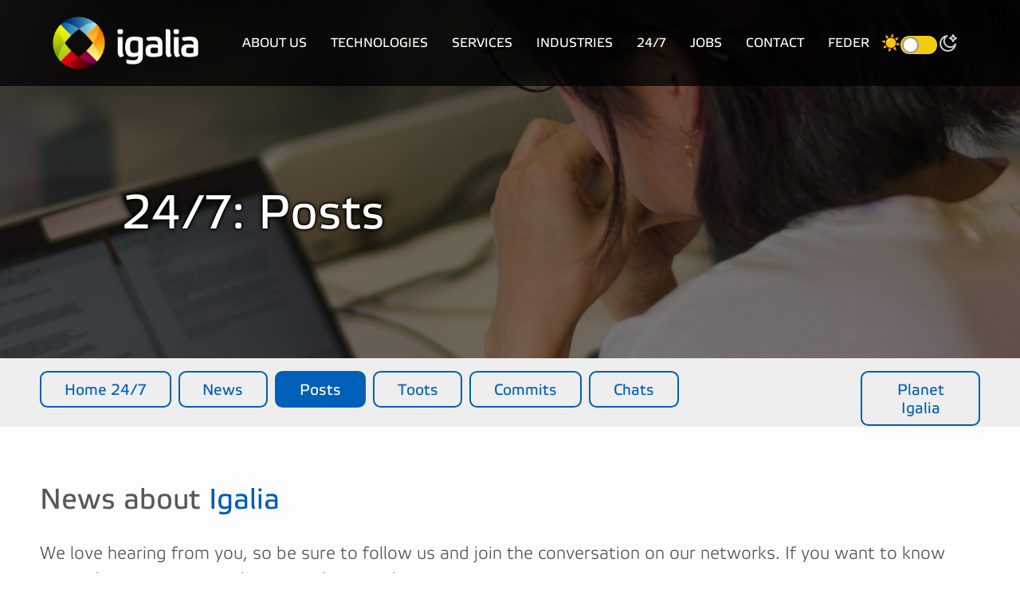

--- FILE ---
content_type: text/html
request_url: https://www.igalia.com/24-7/posts
body_size: 6532
content:
<!DOCTYPE html>
<html lang="en">

  <head>
  <meta charset="utf-8">
  <meta http-equiv="X-UA-Compatible" content="IE=edge">
  <meta name="viewport" content="width=device-width, initial-scale=1">

  <link rel="apple-touch-icon" sizes="180x180" href="/assets/i/icons/apple-touch-icon.png">
<link rel="icon" type="image/png" sizes="32x32" href="/assets/i/icons/favicon-32x32.png">
<link rel="icon" type="image/png" sizes="16x16" href="/assets/i/icons/favicon-16x16.png">
<link rel="manifest" href="/assets/web-app/site.webmanifest">
<link rel="mask-icon" href="/assets/i/icons/safari-pinned-tab.svg" color="#5bbad5">
<link rel="shortcut icon" href="/assets/i/icons/favicon.ico">
<meta name="msapplication-TileColor" content="#2d89ef">
<meta name="msapplication-config" content="/assets/web-app/browserconfig.xml">
<meta name="theme-color" content="#ffffff">


  <title>24/7 - Posts | Igalia - Open Source Consultancy and Development</title>
  <meta name="description" content="Igalia is an open source consultancy specialised in the development of innovative projects and solutions. Our engineers have expertise in a wide range of technological areas, including browsers and client-side web technologies, graphics pipeline, compilers and virtual machines. We have the most WPE, WebKit, Chromium/Blink and Firefox expertise found in the consulting business, including many reviewers and committers. Igalia designs, develops, customises and optimises GNU/Linux-based solutions for companies across the globe. Our work and contributions are present in many projects such as GStreamer, Mesa 3D, WebKit, Chromium, etc.">
  <meta name="keywords" content="igalia, free software, free software engineering, development, consultancy, webkit consultancy, consulting, webkit consulting, programming, hackers, cooperative organization, organization, company, assembly, igalia.com, igalia sl, webkit, webkitgtk, a11y, v8, jsc, training, GNOME, webkit consultants, chromium consulting, chromium consultants, chromium consultancy, blink consultants, blink consultancy, gstreamer consultancy, gstreamer consulting">
  <meta name="author" content="Igalia">

  <!-- CSS files -->
  <link rel="stylesheet" id="main-stylesheet" href="/assets/main.css" data-main="/assets/main.css" data-aria="/assets/aria.css">
  <link rel="canonical" href="https://www.igalia.com/24-7/posts">
  <link rel="alternate" type="application/rss+xml" title="Igalia" href="/feed.xml">

  

  <!-- Open Graph metadata -->
  <meta content="Igalia" property="og:site_name">
  <meta content="24/7 - Posts | Igalia - Open Source Consultancy and Development" property="og:title">
  <meta content="https://www.igalia.com/assets/i/logo200x200Margin-og.png" property="og:image">
  <meta content="https://www.igalia.com/assets/i/logoSimple200x200-og.png" property="og:logo">
  
    <meta content="website" property="og:type">
  
  
    <meta content="Igalia is an open source consultancy specialised in the development of innovative projects and solutions. Our engineers have expertise in a wide range of technological areas, including browsers and client-side web technologies, graphics pipeline, compilers and virtual machines. We have the most WPE, WebKit, Chromium/Blink and Firefox expertise found in the consulting business, including many reviewers and committers. Igalia designs, develops, customises and optimises GNU/Linux-based solutions for companies across the globe. Our work and contributions are present in many projects such as GStreamer, Mesa 3D, WebKit, Chromium, etc." property="og:description">
  
  
    <meta content="https://www.igalia.com/24-7/posts" property="og:url">
  
  
</head>


  <body class="aria-contrast" data-json-base="/assets/json">
    <header id="header" role="banner">
  <div class="container-fluid-1440">
    <div class="wrapper">
      
      
      
      <h1 class="site-title logos">
        <a href="/" title="Igalia">
          <img src="/assets/i/logo.png" alt="Igalia" />
        </a>
      </h1>

      <nav role="navigation" class="site-nav hidden-xs hidden-sm">
        <ol class="main-menu">
          
            

          
            

            

            

            

            

          <li>
            <a class="page-link " href="/about" title="About Us">
              About Us
            </a>
          </li>
          
            

          
            

            

            

            

            

          <li>
            <a class="page-link " href="/technologies" title="Technologies">
              Technologies
            </a>
          </li>
          
            

          
            

            

            

            

            

          <li>
            <a class="page-link " href="/services" title="Services">
              Services
            </a>
          </li>
          
            

          
            

            

            

            

            

          <li>
            <a class="page-link " href="/industries" title="Industries">
              Industries
            </a>
          </li>
          
            

          
            

            

            

            

            

          <li>
            <a class="page-link active" href="/24-7" title="24/7">
              24/7
            </a>
          </li>
          
            

          
            

            

            

            

            

          <li>
            <a class="page-link " href="/jobs" title="Jobs">
              Jobs
            </a>
          </li>
          
            

          
            

            

            

            

            

          <li>
            <a class="page-link " href="/contact" title="Contact">
              Contact
            </a>
          </li>
          
            

          
            

            

            

            

            

          <li>
            <a class="page-link " href="/public-funding" title="Feder">
              Feder
            </a>
          </li>
          
          <li class="theme-toggle">
          <img src="/assets/i/icon-sun.svg" alt="Light mode">
          <button class="site-theme" aria-pressed="false" onclick="toggle(this); return false;"></button>
          <img src="/assets/i/icon-moon.svg" alt="Dark mode">
          </li>
        </ol>
      </nav>

      <div aria-hidden="true" id="menu-toggle-wrapper" class="visible-xs visible-sm">
        <a href="#" id="menu-toggle" title="Toggle menu">
          <i aria-hidden="true" class="fas fa-bars"></i>
          <span hidden>Toggle menu</span>
        </a>
      </div>
    </div>
  </div>
</header>

<div id="mobile-menu-wrapper">
  <div id="mobile-menu">
    <ul role="navigation" class="nav">
      
      <li>
        <a class="page-link" href="/about" title="About Us">
          About Us
        </a>
      </li>
      
      <li>
        <a class="page-link" href="/technologies" title="Technologies">
          Technologies
        </a>
      </li>
      
      <li>
        <a class="page-link" href="/services" title="Services">
          Services
        </a>
      </li>
      
      <li>
        <a class="page-link" href="/industries" title="Industries">
          Industries
        </a>
      </li>
      
      <li>
        <a class="page-link" href="/24-7" title="24/7">
          24/7
        </a>
      </li>
      
      <li>
        <a class="page-link" href="/jobs" title="Jobs">
          Jobs
        </a>
      </li>
      
      <li>
        <a class="page-link" href="/contact" title="Contact">
          Contact
        </a>
      </li>
      
      <li>
        <a class="page-link" href="/public-funding" title="Feder">
          Feder
        </a>
      </li>
      
	<li class="theme-toggle">
	<img src="/assets/i/icon-sun.svg" alt="Light mode">
	<button class="site-theme" aria-pressed="false" onclick="toggle(this); return false;"></button>
	<img src="/assets/i/icon-moon.svg" alt="Dark mode">
	</li>
    </ul>
  </div>
</div>
<script>
if (localStorage.getItem('data-theme')) {
  let themeValue = localStorage.getItem('data-theme');
  let theRoot = document.querySelector('html');
  theRoot.setAttribute('data-theme',themeValue);
  updateToggles(themeValue);
}

function toggle(theButton) {
  let themeValue = 'unknown';
  if (theButton.getAttribute("aria-pressed") == "false") {
    theButton.setAttribute("aria-pressed", "true");
    themeValue = 'dark';
  } else {
    theButton.setAttribute("aria-pressed", "false");
    themeValue = 'light';
  }
  let theRoot = document.querySelector('html');
  theRoot.setAttribute('data-theme',themeValue);
  localStorage.setItem('data-theme',themeValue);
  updateToggles(themeValue);
}

function updateToggles(themeValue) {
  const toggles = document.querySelectorAll('.site-theme');
  for (const toggle of toggles) {
    if (themeValue == 'light') {
      toggle.setAttribute("aria-pressed", "false");
    } else {
      toggle.setAttribute("aria-pressed", "true");
    }
  }
}
</script>



    <main class="page-content" aria-label="Content">
        <article class="page page-247 page-24-7-posts" data-igalian="">
  <header class="page-header" style="background-image: url(/assets/i/headers/header-coding-experience.jpg); ">
    <div class="container-fluid-1440">
      <div class="grid-row">
        <div class="col-xs-12 col-sm-10-center">
          <h1 class="page-title" itemprop="name headline">24/7: Posts</h1>
        </div>
      </div>
    </div>
    <div class="cover"></div>
  </header>

  <div class="submenu-wrapper">
  <div class="container-fluid-1440">
    <div class="grid-row">
      <div class="col-xs-12">
        <div class="grid-row grid-row-no-margins">
          <div class="col-xs-10 col-sm-10 col-lg-10">
            <ul class="submenu">
              
              
              
                
                

                <li class="">
                  <a class="btn btn-outline btn-sxs" href="/24-7" title="Home 24/7">
                    Home 24/7
                  </a>
                </li>
              
                
                

                <li class="">
                  <a class="btn btn-outline btn-sxs" href="/24-7/news" title="News">
                    News
                  </a>
                </li>
              
                
                

                <li class="active">
                  <a class="btn btn-outline btn-sxs" href="/24-7/posts" title="Posts">
                    Posts
                  </a>
                </li>
              
                
                

                <li class="">
                  <a class="btn btn-outline btn-sxs" href="/24-7/tweets" title="Toots">
                    Toots
                  </a>
                </li>
              
                
                

                <li class="">
                  <a class="btn btn-outline btn-sxs" href="/24-7/commits" title="Commits">
                    Commits
                  </a>
                </li>
              
                
                

                <li class="">
                  <a class="btn btn-outline btn-sxs" href="/chats" title="Chats">
                    Chats
                  </a>
                </li>
              
            </ul>
          </div>
          <div class="col-xs-2 col-sm-2 col-lg-2">
            <a href="http://planet.igalia.com/" class="btn btn-outline btn-sxs">
              Planet Igalia
            </a>
          </div>
        </div>
      </div>
    </div>
  </div>
</div>

  <div class="igalians-header">
  <div class="container-fluid-1440">
    <h2 class="page-subtitle-alt">
      News about <strong>Igalia</strong>
    </h2>
    <div class="grid-row">
      <div class="col-xs-12 ">
        <h4>
          We love hearing from you, so be sure to follow us and join the conversation on our
          networks.
          If you want to know more about us, you can also <a href="/team">meet the team here</a>.
        </h4>
      </div>
      
    </div>
  </div>
</div>


  <div class="page-content">
    <div class="lastest-posts">
  <div class="container-fluid-1440">
    <h3 class="block-title">Posts</h3>
    <div vue-paginate="posts-igalians" vue-component="PostAuthor">
      
      <div class="col-xs-12 col-sm-6 col-md-6 col-lg-4" vue-item>
        <article class="post post-teaser-author grid-row">
  
  <div class="col-xs-2 col-sm-3 no-gutter-right author">
    <a href="/team/schenney" title="Stephen Chenney">
      <img src="/assets/i/igalians/default5.jpg" alt="Stephen Chenney" />
    </a>
  </div>

  <div class="col-xs-10 col-sm-9 post-content">
    <div class="meta-date">
      <a href="/team/schenney" title="Stephen Chenney">
        <strong>Stephen Chenney</strong>
      </a>
      Jan 29, 2024
    </div>

    <h4 class="title matchHeightTitle">
      <a class="post-link" href="https://blogs.igalia.com/schenney/the-css-highlight-inheritance-model/" title="The CSS Highlight Inheritance Model">
        The CSS Highlight Inheritance Model
      </a>
    </h4>

    <div class="body matchHeightBody">
      The CSS Highlight Inheritance model describes the process for inheriting the CSSproperties of the various Highlight Pseudo Elements: ::selection controlling the appearance of selected content ::spelling-error controlling the appearance of...
    </div>

    <a href="https://blogs.igalia.com/schenney/the-css-highlight-inheritance-model/" class="read-more" title="The CSS Highlight Inheritance Model">
      Continue reading &gt;
    </a>
  </div>
</article>

      </div>
      
      <div class="col-xs-12 col-sm-6 col-md-6 col-lg-4" vue-item>
        <article class="post post-teaser-author grid-row">
  
  <div class="col-xs-2 col-sm-3 no-gutter-right author">
    <a href="/team/emeyer" title="Eric Meyer">
      <img src="/assets/i/igalians/emeyer.jpg" alt="Eric Meyer" />
    </a>
  </div>

  <div class="col-xs-10 col-sm-9 post-content">
    <div class="meta-date">
      <a href="/team/emeyer" title="Eric Meyer">
        <strong>Eric Meyer</strong>
      </a>
      Feb 5, 2024
    </div>

    <h4 class="title matchHeightTitle">
      <a class="post-link" href="https://meyerweb.com/eric/thoughts/2024/02/05/bookmarklet-load-all-github-comments/" title="Bookmarklet: Load All GitHub Comments">
        Bookmarklet: Load All GitHub Comments
      </a>
    </h4>

    <div class="body matchHeightBody">
      #ghload {border: 1px solid; padding: 0.75em; background: #FED3; border-radius: 0.75em; display: block; margin-inline: auto; max-width: max-content; margin-block: 1.5em; box-shadow: 0.25em 0.33em 0.67em #0003; text-indent: 0;}

What happened was, Bria
    </div>

    <a href="https://meyerweb.com/eric/thoughts/2024/02/05/bookmarklet-load-all-github-comments/" class="read-more" title="Bookmarklet: Load All GitHub Comments">
      Continue reading &gt;
    </a>
  </div>
</article>

      </div>
      
      <div class="col-xs-12 col-sm-6 col-md-6 col-lg-4" vue-item>
        <article class="post post-teaser-author grid-row">
  
  <div class="col-xs-2 col-sm-3 no-gutter-right author">
    <a href="/team/bkardell" title="Brian Kardell">
      <img src="/assets/i/igalians/brian-kardell.jpg" alt="Brian Kardell" />
    </a>
  </div>

  <div class="col-xs-10 col-sm-9 post-content">
    <div class="meta-date">
      <a href="/team/bkardell" title="Brian Kardell">
        <strong>Brian Kardell</strong>
      </a>
      Feb 12, 2024
    </div>

    <h4 class="title matchHeightTitle">
      <a class="post-link" href="https://bkardell.com/blog/parfait.html" title="StyleSheet Parfait">
        StyleSheet Parfait
      </a>
    </h4>

    <div class="body matchHeightBody">
      StyleSheet Parfait In this post I'll talk about some interesting things (some people might pronounce this 'footguns') around adoptedStyleSheets, conversations and thoughts around open styling problems and @layer. If you're...
    </div>

    <a href="https://bkardell.com/blog/parfait.html" class="read-more" title="StyleSheet Parfait">
      Continue reading &gt;
    </a>
  </div>
</article>

      </div>
      
      <div class="col-xs-12 col-sm-6 col-md-6 col-lg-4" vue-item>
        <article class="post post-teaser-author grid-row">
  
  <div class="col-xs-2 col-sm-3 no-gutter-right author">
    <a href="/team/vjaquez" title="Víctor Jáquez">
      <img src="/assets/i/igalians/default5.jpg" alt="Víctor Jáquez" />
    </a>
  </div>

  <div class="col-xs-10 col-sm-9 post-content">
    <div class="meta-date">
      <a href="/team/vjaquez" title="Víctor Jáquez">
        <strong>Víctor Jáquez</strong>
      </a>
      Feb 13, 2024
    </div>

    <h4 class="title matchHeightTitle">
      <a class="post-link" href="https://blogs.igalia.com/vjaquez/gstva-library-in-gstreamer-1-22-and-some-new-features-in-1-24/" title="GstVA library in GStreamer 1.22 and some new features in 1.24">
        GstVA library in GStreamer 1.22 and some new features in 1.24
      </a>
    </h4>

    <div class="body matchHeightBody">
      I know, it’s old news, but still, I was pending to write about the GstVA library to clarify its purpose and scope.I didn’t want to have a library for GstVA,...
    </div>

    <a href="https://blogs.igalia.com/vjaquez/gstva-library-in-gstreamer-1-22-and-some-new-features-in-1-24/" class="read-more" title="GstVA library in GStreamer 1.22 and some new features in 1.24">
      Continue reading &gt;
    </a>
  </div>
</article>

      </div>
      
      <div class="col-xs-12 col-sm-6 col-md-6 col-lg-4" vue-item>
        <article class="post post-teaser-author grid-row">
  
  <div class="col-xs-2 col-sm-3 no-gutter-right author">
    <a href="/team/lfryzek" title="Lucas Fryzek">
      <img src="/assets/i/igalians/lfryzek.jpg" alt="Lucas Fryzek" />
    </a>
  </div>

  <div class="col-xs-10 col-sm-9 post-content">
    <div class="meta-date">
      <a href="/team/lfryzek" title="Lucas Fryzek">
        <strong>Lucas Fryzek</strong>
      </a>
      Feb 14, 2024
    </div>

    <h4 class="title matchHeightTitle">
      <a class="post-link" href="https://fryzekconcepts.com/notes/vulkanised_2024.html" title="A Dive into Vulkanised 2024">
        A Dive into Vulkanised 2024
      </a>
    </h4>

    <div class="body matchHeightBody">
      Vulkanised sign at google’s office Last week I had an exciting opportunity to attend the Vulkanised 2024 conference. For those of you not familar with the event, it is “The...
    </div>

    <a href="https://fryzekconcepts.com/notes/vulkanised_2024.html" class="read-more" title="A Dive into Vulkanised 2024">
      Continue reading &gt;
    </a>
  </div>
</article>

      </div>
      
      <div class="col-xs-12 col-sm-6 col-md-6 col-lg-4" vue-item>
        <article class="post post-teaser-author grid-row">
  
  <div class="col-xs-2 col-sm-3 no-gutter-right author">
    <a href="/team/mwen" title="Melissa Wen">
      <img src="/assets/i/igalians/mwen.jpg" alt="Melissa Wen" />
    </a>
  </div>

  <div class="col-xs-10 col-sm-9 post-content">
    <div class="meta-date">
      <a href="/team/mwen" title="Melissa Wen">
        <strong>Melissa Wen</strong>
      </a>
      Feb 16, 2024
    </div>

    <h4 class="title matchHeightTitle">
      <a class="post-link" href="https://melissawen.github.io/blog/2024/02/16/stay-tuned-display-hackfest-2024" title="Keep an eye out: We are preparing the 2024 Linux Display Next Hackfest!">
        Keep an eye out: We are preparing the 2024 Linux Display Next Hackfest!
      </a>
    </h4>

    <div class="body matchHeightBody">
      Igalia is preparing the 2024 Linux Display Next Hackfest and we are thrilled to announce that this year’s hackfest will take place from May 14th to 16th at our HQ...
    </div>

    <a href="https://melissawen.github.io/blog/2024/02/16/stay-tuned-display-hackfest-2024" class="read-more" title="Keep an eye out: We are preparing the 2024 Linux Display Next Hackfest!">
      Continue reading &gt;
    </a>
  </div>
</article>

      </div>
      
      <div class="col-xs-12 col-sm-6 col-md-6 col-lg-4" vue-item>
        <article class="post post-teaser-author grid-row">
  
  <div class="col-xs-2 col-sm-3 no-gutter-right author">
    <a href="/team/cgarcia" title="Carlos García">
      <img src="/assets/i/igalians/carlos-garcia.jpg" alt="Carlos García" />
    </a>
  </div>

  <div class="col-xs-10 col-sm-9 post-content">
    <div class="meta-date">
      <a href="/team/cgarcia" title="Carlos García">
        <strong>Carlos García</strong>
      </a>
      Feb 19, 2024
    </div>

    <h4 class="title matchHeightTitle">
      <a class="post-link" href="https://blogs.igalia.com/carlosgc/2024/02/19/webkit-switching-to-skia-for-2d-graphics-rendering/" title="WebKit Switching to Skia for 2D Graphics Rendering">
        WebKit Switching to Skia for 2D Graphics Rendering
      </a>
    </h4>

    <div class="body matchHeightBody">
      In recent years we have had an ongoing effort to improve graphics performance of the WebKit GTK and WPE ports. As a result of this we shipped features like threaded...
    </div>

    <a href="https://blogs.igalia.com/carlosgc/2024/02/19/webkit-switching-to-skia-for-2d-graphics-rendering/" class="read-more" title="WebKit Switching to Skia for 2D Graphics Rendering">
      Continue reading &gt;
    </a>
  </div>
</article>

      </div>
      
      <div class="col-xs-12 col-sm-6 col-md-6 col-lg-4" vue-item>
        <article class="post post-teaser-author grid-row">
  
  <div class="col-xs-2 col-sm-3 no-gutter-right author">
    <a href="/team/asb" title="Alex Bradbury">
      <img src="/assets/i/igalians/asb.jpg" alt="Alex Bradbury" />
    </a>
  </div>

  <div class="col-xs-10 col-sm-9 post-content">
    <div class="meta-date">
      <a href="/team/asb" title="Alex Bradbury">
        <strong>Alex Bradbury</strong>
      </a>
      Feb 20, 2024
    </div>

    <h4 class="title matchHeightTitle">
      <a class="post-link" href="https://muxup.com/2024q1/clarifying-instruction-semantics-with-p-code" title="Clarifying instruction semantics with P-Code">
        Clarifying instruction semantics with P-Code
      </a>
    </h4>

    <div class="body matchHeightBody">
      I've recently had a need to step through quite a bit of disassembly for different architectures, and although some architectures have well-written ISA manuals it can be a bit jarring...
    </div>

    <a href="https://muxup.com/2024q1/clarifying-instruction-semantics-with-p-code" class="read-more" title="Clarifying instruction semantics with P-Code">
      Continue reading &gt;
    </a>
  </div>
</article>

      </div>
      
      <div class="col-xs-12 col-sm-6 col-md-6 col-lg-4" vue-item>
        <article class="post post-teaser-author grid-row">
  
  <div class="col-xs-2 col-sm-3 no-gutter-right author">
    <a href="/team/cgarcia" title="Carlos García">
      <img src="/assets/i/igalians/carlos-garcia.jpg" alt="Carlos García" />
    </a>
  </div>

  <div class="col-xs-10 col-sm-9 post-content">
    <div class="meta-date">
      <a href="/team/cgarcia" title="Carlos García">
        <strong>Carlos García</strong>
      </a>
      Feb 20, 2024
    </div>

    <h4 class="title matchHeightTitle">
      <a class="post-link" href="https://blogs.igalia.com/carlosgc/2024/02/20/a-clarification-about-webkit-switching-to-skia/" title="A Clarification About WebKit Switching to Skia">
        A Clarification About WebKit Switching to Skia
      </a>
    </h4>

    <div class="body matchHeightBody">
      In the previous post I talked about the plans of the WebKit ports currently using Cairo to switch to Skia for 2D rendering. Apple ports don’t use Cairo, so they...
    </div>

    <a href="https://blogs.igalia.com/carlosgc/2024/02/20/a-clarification-about-webkit-switching-to-skia/" class="read-more" title="A Clarification About WebKit Switching to Skia">
      Continue reading &gt;
    </a>
  </div>
</article>

      </div>
      
      <div class="col-xs-12 col-sm-6 col-md-6 col-lg-4" vue-item>
        <article class="post post-teaser-author grid-row">
  
  <div class="col-xs-2 col-sm-3 no-gutter-right author">
    <a href="/team/mrego" title="Manuel Rego">
      <img src="/assets/i/igalians/rego.jpg" alt="Manuel Rego" />
    </a>
  </div>

  <div class="col-xs-10 col-sm-9 post-content">
    <div class="meta-date">
      <a href="/team/mrego" title="Manuel Rego">
        <strong>Manuel Rego</strong>
      </a>
      Feb 21, 2024
    </div>

    <h4 class="title matchHeightTitle">
      <a class="post-link" href="https://blogs.igalia.com/mrego/servo-at-fosdem-2024/" title="Servo at FOSDEM 2024">
        Servo at FOSDEM 2024
      </a>
    </h4>

    <div class="body matchHeightBody">
      Following the trend started on my last blog post this is a blog post about Servo presence in a new event, this time FOSDEM 2024. This was my first time...
    </div>

    <a href="https://blogs.igalia.com/mrego/servo-at-fosdem-2024/" class="read-more" title="Servo at FOSDEM 2024">
      Continue reading &gt;
    </a>
  </div>
</article>

      </div>
      
      <div class="col-xs-12 col-sm-6 col-md-6 col-lg-4" vue-item>
        <article class="post post-teaser-author grid-row">
  
  <div class="col-xs-2 col-sm-3 no-gutter-right author">
    <a href="/team/seokho" title="Seokho Song">
      <img src="/assets/i/igalians/seokho-song.jpeg" alt="Seokho Song" />
    </a>
  </div>

  <div class="col-xs-10 col-sm-9 post-content">
    <div class="meta-date">
      <a href="/team/seokho" title="Seokho Song">
        <strong>Seokho Song</strong>
      </a>
      Mar 3, 2024
    </div>

    <h4 class="title matchHeightTitle">
      <a class="post-link" href="https://blog.seokho.dev/development/2024/03/03/V8-Float16Array.html" title="The first journey of implementing Float16Array into V8">
        The first journey of implementing Float16Array into V8
      </a>
    </h4>

    <div class="body matchHeightBody">
      I merged the Float16 feature to v8 today. (Float16 is half precision defined in IEEE754.)

CL: https://chromium-review.googlesource.com/c/v8/v8/+/5082566



Meaning is, I added Float16Array, DataView.getFloat16, DataView.setFloat16, and Math.fround16
    </div>

    <a href="https://blog.seokho.dev/development/2024/03/03/V8-Float16Array.html" class="read-more" title="The first journey of implementing Float16Array into V8">
      Continue reading &gt;
    </a>
  </div>
</article>

      </div>
      
      <div class="col-xs-12 col-sm-6 col-md-6 col-lg-4" vue-item>
        <article class="post post-teaser-author grid-row">
  
  <div class="col-xs-2 col-sm-3 no-gutter-right author">
    <a href="/team/dape" title="José Dapena">
      <img src="/assets/i/igalians/dape.jpg" alt="José Dapena" />
    </a>
  </div>

  <div class="col-xs-10 col-sm-9 post-content">
    <div class="meta-date">
      <a href="/team/dape" title="José Dapena">
        <strong>José Dapena</strong>
      </a>
      Mar 5, 2024
    </div>

    <h4 class="title matchHeightTitle">
      <a class="post-link" href="https://blogs.igalia.com/dape/2024/03/05/maintaining-downstreams-of-chromium-why-downstream/" title="Maintaining downstreams of Chromium: why downstream?">
        Maintaining downstreams of Chromium: why downstream?
      </a>
    </h4>

    <div class="body matchHeightBody">
      Chromium, the web browser open source project Google Chrome is based on, can be considered nowadays the reference implementation of the web platform. As such, it is the first choice...
    </div>

    <a href="https://blogs.igalia.com/dape/2024/03/05/maintaining-downstreams-of-chromium-why-downstream/" class="read-more" title="Maintaining downstreams of Chromium: why downstream?">
      Continue reading &gt;
    </a>
  </div>
</article>

      </div>
      
    </div>
  </div>
</div>

  </div>
</article>
    </main>

    <footer id="site-footer" role="contentinfo">

  <a class="site-title" href="/">
    <img src="/assets/i/logo.png" alt="Igalia" />
  </a>

  <div>
    <h2>Igalia.com</h2>
    <ul class="main-menu" role="navigation">
      
      <li>
        <a class="page-link" href="/about" title="About Us">
          About Us
        </a>
      </li>
      
      <li>
        <a class="page-link" href="/technologies" title="Technologies">
          Technologies
        </a>
      </li>
      
      <li>
        <a class="page-link" href="/services" title="Services">
          Services
        </a>
      </li>
      
      <li>
        <a class="page-link" href="/industries" title="Industries">
          Industries
        </a>
      </li>
      
      <li>
        <a class="page-link" href="/24-7" title="24/7">
          24/7
        </a>
      </li>
      
      <li>
        <a class="page-link" href="/jobs" title="Jobs">
          Jobs
        </a>
      </li>
      
      <li>
        <a class="page-link" href="/contact" title="Contact">
          Contact
        </a>
      </li>
      
    </ul>
  </div>

  <div>
    <h2>Igalia, S.L. © 2026. All rights reserved.</h2>
    <ul class="footer-menu" role="navigation">
      
      <li>
        <a class="page-link" href="/coc" title="Code of Conduct">
          Code of Conduct
        </a>
        </li>
        
      <li>
        <a class="page-link" href="/legal" title="Legal Terms">
          Legal Terms
        </a>
        </li>
        
      <li>
        <a class="page-link" href="/press" title="Press">
          Press
        </a>
        </li>
        
      <li>
        <a class="page-link" href="/privacy" title="Privacy Policy">
          Privacy Policy
        </a>
        </li>
        
      <li>
        <a class="page-link" href="/public-funding" title="Public funding (Fondos públicos)">
          Public funding (Fondos públicos)
        </a>
        </li>
        
    </ul>
  </div>

  <div role="contentinfo">
    <h2>Headquarters</h2>
    <ul class="contact-list">
      
      <li>Bugallal Marchesi, 22, 1º</li>
      
      <li>15008 A Coruña</li>
      
      <li>Galicia (Spain)</li>
      
      <li>Pho.: +34 981 913991</li>
    </ul>
    <div class="social">
      
      

      <a class="social-link" href="https://linkedin.com/company/igalia" target="_blank" title="linkedin" rel="me">
        <i aria-hidden="true" class="fab fa-linkedin-in"></i>
        <span hidden>linkedin</span>
      </a>
      
      

      <a class="social-link" href="https://bsky.app/profile/igalia.com" target="_blank" title="bluesky" rel="me">
        <i aria-hidden="true" class="fa-brands fa-bluesky"></i>
        <span hidden>bluesky</span>
      </a>
      
      

      <a class="social-link" href="https://floss.social/@igalia" target="_blank" title="mastodon" rel="me">
        <i aria-hidden="true" class="fab fa-mastodon"></i>
        <span hidden>mastodon</span>
      </a>
      
      

      <a class="social-link" href="https://youtube.com/igalia" target="_blank" title="youtube" rel="me">
        <i aria-hidden="true" class="fab fa-youtube"></i>
        <span hidden>youtube</span>
      </a>
      
    </div>

</footer>

    <script src="/assets/youtube-vimeo-embed.js"></script>
    <script src="/assets/app.js"></script>
    
    <script src="/assets/pagination.js"></script>
    
    

    <!-- ahrefs code -->
    <script src="https://analytics.ahrefs.com/analytics.js" data-key="GwL6MwfXKTmrd8HK5VrMhQ" async></script>
    <!-- end ahrefs code -->

    <!-- Piwik -->
    <script type="text/javascript">
      var _paq = _paq || [];
      /* tracker methods like "setCustomDimension" should be called before "trackPageView" */
      _paq.push(["setDocumentTitle", document.domain + "/" + document.title]);
      _paq.push(['disableCookies']);
      _paq.push(['trackPageView']);
      _paq.push(['enableLinkTracking']);
      (function() {
         var u="//stats.igalia.com/";
         _paq.push(['setTrackerUrl', u+'piwik.php']);
         _paq.push(['setSiteId', '1']);
         var d=document, g=d.createElement('script'), s=d.getElementsByTagName('script')[0];
         g.type='text/javascript'; g.async=true; g.defer=true; g.src=u+'piwik.js'; s.parentNode.insertBefore(g,s);
       })();
    </script>
    <noscript><p><img src="//stats.igalia.com/piwik.php?idsite=1&rec=1" style="border:0;" alt="" /></p></noscript>
    <!-- End Piwik Code -->

  </body>
</html>


--- FILE ---
content_type: text/css
request_url: https://www.igalia.com/assets/main.css
body_size: 48420
content:
/*! igalia.com 0.0.1 - Wed Jan 28 2026 12:20:14 GMT+0000 (Coordinated Universal Time) - 🦆 */
/*!
 * Font Awesome Free 6.7.2 by @fontawesome - https://fontawesome.com
 * License - https://fontawesome.com/license/free (Icons: CC BY 4.0, Fonts: SIL OFL 1.1, Code: MIT License)
 * Copyright 2024 Fonticons, Inc.
 */.fa{font-family:var(--fa-style-family, "Font Awesome 6 Free");font-weight:var(--fa-style, 900)}.fas,.far,.fab,.fa-solid,.fa-regular,.fa-brands,.fa{-moz-osx-font-smoothing:grayscale;-webkit-font-smoothing:antialiased;display:var(--fa-display, inline-block);font-style:normal;font-variant:normal;line-height:1;text-rendering:auto}.fas::before,.far::before,.fab::before,.fa-solid::before,.fa-regular::before,.fa-brands::before,.fa::before{content:var(--fa)}.fa-classic,.fas,.fa-solid,.far,.fa-regular{font-family:"Font Awesome 6 Free"}.fa-brands,.fab{font-family:"Font Awesome 6 Brands"}.fa-1x{font-size:1em}.fa-2x{font-size:2em}.fa-3x{font-size:3em}.fa-4x{font-size:4em}.fa-5x{font-size:5em}.fa-6x{font-size:6em}.fa-7x{font-size:7em}.fa-8x{font-size:8em}.fa-9x{font-size:9em}.fa-10x{font-size:10em}.fa-2xs{font-size:.625em;line-height:.1em;vertical-align:.225em}.fa-xs{font-size:.75em;line-height:.0833333337em;vertical-align:.125em}.fa-sm{font-size:.875em;line-height:.0714285718em;vertical-align:.0535714295em}.fa-lg{font-size:1.25em;line-height:.05em;vertical-align:-.075em}.fa-xl{font-size:1.5em;line-height:.0416666682em;vertical-align:-0.125em}.fa-2xl{font-size:2em;line-height:.03125em;vertical-align:-0.1875em}.fa-fw{text-align:center;width:1.25em}.fa-ul{list-style-type:none;margin-left:var(--fa-li-margin, 2.5em);padding-left:0}.fa-ul>li{position:relative}.fa-li{left:calc(-1*var(--fa-li-width, 2em));position:absolute;text-align:center;width:var(--fa-li-width, 2em);line-height:inherit}.fa-border{border-color:var(--fa-border-color, #eee);border-radius:var(--fa-border-radius, 0.1em);border-style:var(--fa-border-style, solid);border-width:var(--fa-border-width, 0.08em);padding:var(--fa-border-padding, 0.2em 0.25em 0.15em)}.fa-pull-left{float:left;margin-right:var(--fa-pull-margin, 0.3em)}.fa-pull-right{float:right;margin-left:var(--fa-pull-margin, 0.3em)}.fa-beat{animation-name:fa-beat;animation-delay:var(--fa-animation-delay, 0s);animation-direction:var(--fa-animation-direction, normal);animation-duration:var(--fa-animation-duration, 1s);animation-iteration-count:var(--fa-animation-iteration-count, infinite);animation-timing-function:var(--fa-animation-timing, ease-in-out)}.fa-bounce{animation-name:fa-bounce;animation-delay:var(--fa-animation-delay, 0s);animation-direction:var(--fa-animation-direction, normal);animation-duration:var(--fa-animation-duration, 1s);animation-iteration-count:var(--fa-animation-iteration-count, infinite);animation-timing-function:var(--fa-animation-timing, cubic-bezier(0.28, 0.84, 0.42, 1))}.fa-fade{animation-name:fa-fade;animation-delay:var(--fa-animation-delay, 0s);animation-direction:var(--fa-animation-direction, normal);animation-duration:var(--fa-animation-duration, 1s);animation-iteration-count:var(--fa-animation-iteration-count, infinite);animation-timing-function:var(--fa-animation-timing, cubic-bezier(0.4, 0, 0.6, 1))}.fa-beat-fade{animation-name:fa-beat-fade;animation-delay:var(--fa-animation-delay, 0s);animation-direction:var(--fa-animation-direction, normal);animation-duration:var(--fa-animation-duration, 1s);animation-iteration-count:var(--fa-animation-iteration-count, infinite);animation-timing-function:var(--fa-animation-timing, cubic-bezier(0.4, 0, 0.6, 1))}.fa-flip{animation-name:fa-flip;animation-delay:var(--fa-animation-delay, 0s);animation-direction:var(--fa-animation-direction, normal);animation-duration:var(--fa-animation-duration, 1s);animation-iteration-count:var(--fa-animation-iteration-count, infinite);animation-timing-function:var(--fa-animation-timing, ease-in-out)}.fa-shake{animation-name:fa-shake;animation-delay:var(--fa-animation-delay, 0s);animation-direction:var(--fa-animation-direction, normal);animation-duration:var(--fa-animation-duration, 1s);animation-iteration-count:var(--fa-animation-iteration-count, infinite);animation-timing-function:var(--fa-animation-timing, linear)}.fa-spin{animation-name:fa-spin;animation-delay:var(--fa-animation-delay, 0s);animation-direction:var(--fa-animation-direction, normal);animation-duration:var(--fa-animation-duration, 2s);animation-iteration-count:var(--fa-animation-iteration-count, infinite);animation-timing-function:var(--fa-animation-timing, linear)}.fa-spin-reverse{--fa-animation-direction: reverse}.fa-pulse,.fa-spin-pulse{animation-name:fa-spin;animation-direction:var(--fa-animation-direction, normal);animation-duration:var(--fa-animation-duration, 1s);animation-iteration-count:var(--fa-animation-iteration-count, infinite);animation-timing-function:var(--fa-animation-timing, steps(8))}@media(prefers-reduced-motion: reduce){.fa-beat,.fa-bounce,.fa-fade,.fa-beat-fade,.fa-flip,.fa-pulse,.fa-shake,.fa-spin,.fa-spin-pulse{animation-delay:-1ms;animation-duration:1ms;animation-iteration-count:1;transition-delay:0s;transition-duration:0s}}@keyframes fa-beat{0%,90%{transform:scale(1)}45%{transform:scale(var(--fa-beat-scale, 1.25))}}@keyframes fa-bounce{0%{transform:scale(1, 1) translateY(0)}10%{transform:scale(var(--fa-bounce-start-scale-x, 1.1), var(--fa-bounce-start-scale-y, 0.9)) translateY(0)}30%{transform:scale(var(--fa-bounce-jump-scale-x, 0.9), var(--fa-bounce-jump-scale-y, 1.1)) translateY(var(--fa-bounce-height, -0.5em))}50%{transform:scale(var(--fa-bounce-land-scale-x, 1.05), var(--fa-bounce-land-scale-y, 0.95)) translateY(0)}57%{transform:scale(1, 1) translateY(var(--fa-bounce-rebound, -0.125em))}64%{transform:scale(1, 1) translateY(0)}100%{transform:scale(1, 1) translateY(0)}}@keyframes fa-fade{50%{opacity:var(--fa-fade-opacity, 0.4)}}@keyframes fa-beat-fade{0%,100%{opacity:var(--fa-beat-fade-opacity, 0.4);transform:scale(1)}50%{opacity:1;transform:scale(var(--fa-beat-fade-scale, 1.125))}}@keyframes fa-flip{50%{transform:rotate3d(var(--fa-flip-x, 0), var(--fa-flip-y, 1), var(--fa-flip-z, 0), var(--fa-flip-angle, -180deg))}}@keyframes fa-shake{0%{transform:rotate(-15deg)}4%{transform:rotate(15deg)}8%,24%{transform:rotate(-18deg)}12%,28%{transform:rotate(18deg)}16%{transform:rotate(-22deg)}20%{transform:rotate(22deg)}32%{transform:rotate(-12deg)}36%{transform:rotate(12deg)}40%,100%{transform:rotate(0deg)}}@keyframes fa-spin{0%{transform:rotate(0deg)}100%{transform:rotate(360deg)}}.fa-rotate-90{transform:rotate(90deg)}.fa-rotate-180{transform:rotate(180deg)}.fa-rotate-270{transform:rotate(270deg)}.fa-flip-horizontal{transform:scale(-1, 1)}.fa-flip-vertical{transform:scale(1, -1)}.fa-flip-both,.fa-flip-horizontal.fa-flip-vertical{transform:scale(-1, -1)}.fa-rotate-by{transform:rotate(var(--fa-rotate-angle, 0))}.fa-stack{display:inline-block;height:2em;line-height:2em;position:relative;vertical-align:middle;width:2.5em}.fa-stack-1x,.fa-stack-2x{left:0;position:absolute;text-align:center;width:100%;z-index:var(--fa-stack-z-index, auto)}.fa-stack-1x{line-height:inherit}.fa-stack-2x{font-size:2em}.fa-inverse{color:var(--fa-inverse, #fff)}.fa-0{--fa:"\30 "}.fa-1{--fa:"\31 "}.fa-2{--fa:"\32 "}.fa-3{--fa:"\33 "}.fa-4{--fa:"\34 "}.fa-5{--fa:"\35 "}.fa-6{--fa:"\36 "}.fa-7{--fa:"\37 "}.fa-8{--fa:"\38 "}.fa-9{--fa:"\39 "}.fa-fill-drip{--fa:""}.fa-arrows-to-circle{--fa:""}.fa-circle-chevron-right{--fa:""}.fa-chevron-circle-right{--fa:""}.fa-at{--fa:"\@"}.fa-trash-can{--fa:""}.fa-trash-alt{--fa:""}.fa-text-height{--fa:""}.fa-user-xmark{--fa:""}.fa-user-times{--fa:""}.fa-stethoscope{--fa:""}.fa-message{--fa:""}.fa-comment-alt{--fa:""}.fa-info{--fa:""}.fa-down-left-and-up-right-to-center{--fa:""}.fa-compress-alt{--fa:""}.fa-explosion{--fa:""}.fa-file-lines{--fa:""}.fa-file-alt{--fa:""}.fa-file-text{--fa:""}.fa-wave-square{--fa:""}.fa-ring{--fa:""}.fa-building-un{--fa:""}.fa-dice-three{--fa:""}.fa-calendar-days{--fa:""}.fa-calendar-alt{--fa:""}.fa-anchor-circle-check{--fa:""}.fa-building-circle-arrow-right{--fa:""}.fa-volleyball{--fa:""}.fa-volleyball-ball{--fa:""}.fa-arrows-up-to-line{--fa:""}.fa-sort-down{--fa:""}.fa-sort-desc{--fa:""}.fa-circle-minus{--fa:""}.fa-minus-circle{--fa:""}.fa-door-open{--fa:""}.fa-right-from-bracket{--fa:""}.fa-sign-out-alt{--fa:""}.fa-atom{--fa:""}.fa-soap{--fa:""}.fa-icons{--fa:""}.fa-heart-music-camera-bolt{--fa:""}.fa-microphone-lines-slash{--fa:""}.fa-microphone-alt-slash{--fa:""}.fa-bridge-circle-check{--fa:""}.fa-pump-medical{--fa:""}.fa-fingerprint{--fa:""}.fa-hand-point-right{--fa:""}.fa-magnifying-glass-location{--fa:""}.fa-search-location{--fa:""}.fa-forward-step{--fa:""}.fa-step-forward{--fa:""}.fa-face-smile-beam{--fa:""}.fa-smile-beam{--fa:""}.fa-flag-checkered{--fa:""}.fa-football{--fa:""}.fa-football-ball{--fa:""}.fa-school-circle-exclamation{--fa:""}.fa-crop{--fa:""}.fa-angles-down{--fa:""}.fa-angle-double-down{--fa:""}.fa-users-rectangle{--fa:""}.fa-people-roof{--fa:""}.fa-people-line{--fa:""}.fa-beer-mug-empty{--fa:""}.fa-beer{--fa:""}.fa-diagram-predecessor{--fa:""}.fa-arrow-up-long{--fa:""}.fa-long-arrow-up{--fa:""}.fa-fire-flame-simple{--fa:""}.fa-burn{--fa:""}.fa-person{--fa:""}.fa-male{--fa:""}.fa-laptop{--fa:""}.fa-file-csv{--fa:""}.fa-menorah{--fa:""}.fa-truck-plane{--fa:""}.fa-record-vinyl{--fa:""}.fa-face-grin-stars{--fa:""}.fa-grin-stars{--fa:""}.fa-bong{--fa:""}.fa-spaghetti-monster-flying{--fa:""}.fa-pastafarianism{--fa:""}.fa-arrow-down-up-across-line{--fa:""}.fa-spoon{--fa:""}.fa-utensil-spoon{--fa:""}.fa-jar-wheat{--fa:""}.fa-envelopes-bulk{--fa:""}.fa-mail-bulk{--fa:""}.fa-file-circle-exclamation{--fa:""}.fa-circle-h{--fa:""}.fa-hospital-symbol{--fa:""}.fa-pager{--fa:""}.fa-address-book{--fa:""}.fa-contact-book{--fa:""}.fa-strikethrough{--fa:""}.fa-k{--fa:"K"}.fa-landmark-flag{--fa:""}.fa-pencil{--fa:""}.fa-pencil-alt{--fa:""}.fa-backward{--fa:""}.fa-caret-right{--fa:""}.fa-comments{--fa:""}.fa-paste{--fa:""}.fa-file-clipboard{--fa:""}.fa-code-pull-request{--fa:""}.fa-clipboard-list{--fa:""}.fa-truck-ramp-box{--fa:""}.fa-truck-loading{--fa:""}.fa-user-check{--fa:""}.fa-vial-virus{--fa:""}.fa-sheet-plastic{--fa:""}.fa-blog{--fa:""}.fa-user-ninja{--fa:""}.fa-person-arrow-up-from-line{--fa:""}.fa-scroll-torah{--fa:""}.fa-torah{--fa:""}.fa-broom-ball{--fa:""}.fa-quidditch{--fa:""}.fa-quidditch-broom-ball{--fa:""}.fa-toggle-off{--fa:""}.fa-box-archive{--fa:""}.fa-archive{--fa:""}.fa-person-drowning{--fa:""}.fa-arrow-down-9-1{--fa:""}.fa-sort-numeric-desc{--fa:""}.fa-sort-numeric-down-alt{--fa:""}.fa-face-grin-tongue-squint{--fa:""}.fa-grin-tongue-squint{--fa:""}.fa-spray-can{--fa:""}.fa-truck-monster{--fa:""}.fa-w{--fa:"W"}.fa-earth-africa{--fa:""}.fa-globe-africa{--fa:""}.fa-rainbow{--fa:""}.fa-circle-notch{--fa:""}.fa-tablet-screen-button{--fa:""}.fa-tablet-alt{--fa:""}.fa-paw{--fa:""}.fa-cloud{--fa:""}.fa-trowel-bricks{--fa:""}.fa-face-flushed{--fa:""}.fa-flushed{--fa:""}.fa-hospital-user{--fa:""}.fa-tent-arrow-left-right{--fa:""}.fa-gavel{--fa:""}.fa-legal{--fa:""}.fa-binoculars{--fa:""}.fa-microphone-slash{--fa:""}.fa-box-tissue{--fa:""}.fa-motorcycle{--fa:""}.fa-bell-concierge{--fa:""}.fa-concierge-bell{--fa:""}.fa-pen-ruler{--fa:""}.fa-pencil-ruler{--fa:""}.fa-people-arrows{--fa:""}.fa-people-arrows-left-right{--fa:""}.fa-mars-and-venus-burst{--fa:""}.fa-square-caret-right{--fa:""}.fa-caret-square-right{--fa:""}.fa-scissors{--fa:""}.fa-cut{--fa:""}.fa-sun-plant-wilt{--fa:""}.fa-toilets-portable{--fa:""}.fa-hockey-puck{--fa:""}.fa-table{--fa:""}.fa-magnifying-glass-arrow-right{--fa:""}.fa-tachograph-digital{--fa:""}.fa-digital-tachograph{--fa:""}.fa-users-slash{--fa:""}.fa-clover{--fa:""}.fa-reply{--fa:""}.fa-mail-reply{--fa:""}.fa-star-and-crescent{--fa:""}.fa-house-fire{--fa:""}.fa-square-minus{--fa:""}.fa-minus-square{--fa:""}.fa-helicopter{--fa:""}.fa-compass{--fa:""}.fa-square-caret-down{--fa:""}.fa-caret-square-down{--fa:""}.fa-file-circle-question{--fa:""}.fa-laptop-code{--fa:""}.fa-swatchbook{--fa:""}.fa-prescription-bottle{--fa:""}.fa-bars{--fa:""}.fa-navicon{--fa:""}.fa-people-group{--fa:""}.fa-hourglass-end{--fa:""}.fa-hourglass-3{--fa:""}.fa-heart-crack{--fa:""}.fa-heart-broken{--fa:""}.fa-square-up-right{--fa:""}.fa-external-link-square-alt{--fa:""}.fa-face-kiss-beam{--fa:""}.fa-kiss-beam{--fa:""}.fa-film{--fa:""}.fa-ruler-horizontal{--fa:""}.fa-people-robbery{--fa:""}.fa-lightbulb{--fa:""}.fa-caret-left{--fa:""}.fa-circle-exclamation{--fa:""}.fa-exclamation-circle{--fa:""}.fa-school-circle-xmark{--fa:""}.fa-arrow-right-from-bracket{--fa:""}.fa-sign-out{--fa:""}.fa-circle-chevron-down{--fa:""}.fa-chevron-circle-down{--fa:""}.fa-unlock-keyhole{--fa:""}.fa-unlock-alt{--fa:""}.fa-cloud-showers-heavy{--fa:""}.fa-headphones-simple{--fa:""}.fa-headphones-alt{--fa:""}.fa-sitemap{--fa:""}.fa-circle-dollar-to-slot{--fa:""}.fa-donate{--fa:""}.fa-memory{--fa:""}.fa-road-spikes{--fa:""}.fa-fire-burner{--fa:""}.fa-flag{--fa:""}.fa-hanukiah{--fa:""}.fa-feather{--fa:""}.fa-volume-low{--fa:""}.fa-volume-down{--fa:""}.fa-comment-slash{--fa:""}.fa-cloud-sun-rain{--fa:""}.fa-compress{--fa:""}.fa-wheat-awn{--fa:""}.fa-wheat-alt{--fa:""}.fa-ankh{--fa:""}.fa-hands-holding-child{--fa:""}.fa-asterisk{--fa:"\*"}.fa-square-check{--fa:""}.fa-check-square{--fa:""}.fa-peseta-sign{--fa:""}.fa-heading{--fa:""}.fa-header{--fa:""}.fa-ghost{--fa:""}.fa-list{--fa:""}.fa-list-squares{--fa:""}.fa-square-phone-flip{--fa:""}.fa-phone-square-alt{--fa:""}.fa-cart-plus{--fa:""}.fa-gamepad{--fa:""}.fa-circle-dot{--fa:""}.fa-dot-circle{--fa:""}.fa-face-dizzy{--fa:""}.fa-dizzy{--fa:""}.fa-egg{--fa:""}.fa-house-medical-circle-xmark{--fa:""}.fa-campground{--fa:""}.fa-folder-plus{--fa:""}.fa-futbol{--fa:""}.fa-futbol-ball{--fa:""}.fa-soccer-ball{--fa:""}.fa-paintbrush{--fa:""}.fa-paint-brush{--fa:""}.fa-lock{--fa:""}.fa-gas-pump{--fa:""}.fa-hot-tub-person{--fa:""}.fa-hot-tub{--fa:""}.fa-map-location{--fa:""}.fa-map-marked{--fa:""}.fa-house-flood-water{--fa:""}.fa-tree{--fa:""}.fa-bridge-lock{--fa:""}.fa-sack-dollar{--fa:""}.fa-pen-to-square{--fa:""}.fa-edit{--fa:""}.fa-car-side{--fa:""}.fa-share-nodes{--fa:""}.fa-share-alt{--fa:""}.fa-heart-circle-minus{--fa:""}.fa-hourglass-half{--fa:""}.fa-hourglass-2{--fa:""}.fa-microscope{--fa:""}.fa-sink{--fa:""}.fa-bag-shopping{--fa:""}.fa-shopping-bag{--fa:""}.fa-arrow-down-z-a{--fa:""}.fa-sort-alpha-desc{--fa:""}.fa-sort-alpha-down-alt{--fa:""}.fa-mitten{--fa:""}.fa-person-rays{--fa:""}.fa-users{--fa:""}.fa-eye-slash{--fa:""}.fa-flask-vial{--fa:""}.fa-hand{--fa:""}.fa-hand-paper{--fa:""}.fa-om{--fa:""}.fa-worm{--fa:""}.fa-house-circle-xmark{--fa:""}.fa-plug{--fa:""}.fa-chevron-up{--fa:""}.fa-hand-spock{--fa:""}.fa-stopwatch{--fa:""}.fa-face-kiss{--fa:""}.fa-kiss{--fa:""}.fa-bridge-circle-xmark{--fa:""}.fa-face-grin-tongue{--fa:""}.fa-grin-tongue{--fa:""}.fa-chess-bishop{--fa:""}.fa-face-grin-wink{--fa:""}.fa-grin-wink{--fa:""}.fa-ear-deaf{--fa:""}.fa-deaf{--fa:""}.fa-deafness{--fa:""}.fa-hard-of-hearing{--fa:""}.fa-road-circle-check{--fa:""}.fa-dice-five{--fa:""}.fa-square-rss{--fa:""}.fa-rss-square{--fa:""}.fa-land-mine-on{--fa:""}.fa-i-cursor{--fa:""}.fa-stamp{--fa:""}.fa-stairs{--fa:""}.fa-i{--fa:"I"}.fa-hryvnia-sign{--fa:""}.fa-hryvnia{--fa:""}.fa-pills{--fa:""}.fa-face-grin-wide{--fa:""}.fa-grin-alt{--fa:""}.fa-tooth{--fa:""}.fa-v{--fa:"V"}.fa-bangladeshi-taka-sign{--fa:""}.fa-bicycle{--fa:""}.fa-staff-snake{--fa:""}.fa-rod-asclepius{--fa:""}.fa-rod-snake{--fa:""}.fa-staff-aesculapius{--fa:""}.fa-head-side-cough-slash{--fa:""}.fa-truck-medical{--fa:""}.fa-ambulance{--fa:""}.fa-wheat-awn-circle-exclamation{--fa:""}.fa-snowman{--fa:""}.fa-mortar-pestle{--fa:""}.fa-road-barrier{--fa:""}.fa-school{--fa:""}.fa-igloo{--fa:""}.fa-joint{--fa:""}.fa-angle-right{--fa:""}.fa-horse{--fa:""}.fa-q{--fa:"Q"}.fa-g{--fa:"G"}.fa-notes-medical{--fa:""}.fa-temperature-half{--fa:""}.fa-temperature-2{--fa:""}.fa-thermometer-2{--fa:""}.fa-thermometer-half{--fa:""}.fa-dong-sign{--fa:""}.fa-capsules{--fa:""}.fa-poo-storm{--fa:""}.fa-poo-bolt{--fa:""}.fa-face-frown-open{--fa:""}.fa-frown-open{--fa:""}.fa-hand-point-up{--fa:""}.fa-money-bill{--fa:""}.fa-bookmark{--fa:""}.fa-align-justify{--fa:""}.fa-umbrella-beach{--fa:""}.fa-helmet-un{--fa:""}.fa-bullseye{--fa:""}.fa-bacon{--fa:""}.fa-hand-point-down{--fa:""}.fa-arrow-up-from-bracket{--fa:""}.fa-folder{--fa:""}.fa-folder-blank{--fa:""}.fa-file-waveform{--fa:""}.fa-file-medical-alt{--fa:""}.fa-radiation{--fa:""}.fa-chart-simple{--fa:""}.fa-mars-stroke{--fa:""}.fa-vial{--fa:""}.fa-gauge{--fa:""}.fa-dashboard{--fa:""}.fa-gauge-med{--fa:""}.fa-tachometer-alt-average{--fa:""}.fa-wand-magic-sparkles{--fa:""}.fa-magic-wand-sparkles{--fa:""}.fa-e{--fa:"E"}.fa-pen-clip{--fa:""}.fa-pen-alt{--fa:""}.fa-bridge-circle-exclamation{--fa:""}.fa-user{--fa:""}.fa-school-circle-check{--fa:""}.fa-dumpster{--fa:""}.fa-van-shuttle{--fa:""}.fa-shuttle-van{--fa:""}.fa-building-user{--fa:""}.fa-square-caret-left{--fa:""}.fa-caret-square-left{--fa:""}.fa-highlighter{--fa:""}.fa-key{--fa:""}.fa-bullhorn{--fa:""}.fa-globe{--fa:""}.fa-synagogue{--fa:""}.fa-person-half-dress{--fa:""}.fa-road-bridge{--fa:""}.fa-location-arrow{--fa:""}.fa-c{--fa:"C"}.fa-tablet-button{--fa:""}.fa-building-lock{--fa:""}.fa-pizza-slice{--fa:""}.fa-money-bill-wave{--fa:""}.fa-chart-area{--fa:""}.fa-area-chart{--fa:""}.fa-house-flag{--fa:""}.fa-person-circle-minus{--fa:""}.fa-ban{--fa:""}.fa-cancel{--fa:""}.fa-camera-rotate{--fa:""}.fa-spray-can-sparkles{--fa:""}.fa-air-freshener{--fa:""}.fa-star{--fa:""}.fa-repeat{--fa:""}.fa-cross{--fa:""}.fa-box{--fa:""}.fa-venus-mars{--fa:""}.fa-arrow-pointer{--fa:""}.fa-mouse-pointer{--fa:""}.fa-maximize{--fa:""}.fa-expand-arrows-alt{--fa:""}.fa-charging-station{--fa:""}.fa-shapes{--fa:""}.fa-triangle-circle-square{--fa:""}.fa-shuffle{--fa:""}.fa-random{--fa:""}.fa-person-running{--fa:""}.fa-running{--fa:""}.fa-mobile-retro{--fa:""}.fa-grip-lines-vertical{--fa:""}.fa-spider{--fa:""}.fa-hands-bound{--fa:""}.fa-file-invoice-dollar{--fa:""}.fa-plane-circle-exclamation{--fa:""}.fa-x-ray{--fa:""}.fa-spell-check{--fa:""}.fa-slash{--fa:""}.fa-computer-mouse{--fa:""}.fa-mouse{--fa:""}.fa-arrow-right-to-bracket{--fa:""}.fa-sign-in{--fa:""}.fa-shop-slash{--fa:""}.fa-store-alt-slash{--fa:""}.fa-server{--fa:""}.fa-virus-covid-slash{--fa:""}.fa-shop-lock{--fa:""}.fa-hourglass-start{--fa:""}.fa-hourglass-1{--fa:""}.fa-blender-phone{--fa:""}.fa-building-wheat{--fa:""}.fa-person-breastfeeding{--fa:""}.fa-right-to-bracket{--fa:""}.fa-sign-in-alt{--fa:""}.fa-venus{--fa:""}.fa-passport{--fa:""}.fa-thumbtack-slash{--fa:""}.fa-thumb-tack-slash{--fa:""}.fa-heart-pulse{--fa:""}.fa-heartbeat{--fa:""}.fa-people-carry-box{--fa:""}.fa-people-carry{--fa:""}.fa-temperature-high{--fa:""}.fa-microchip{--fa:""}.fa-crown{--fa:""}.fa-weight-hanging{--fa:""}.fa-xmarks-lines{--fa:""}.fa-file-prescription{--fa:""}.fa-weight-scale{--fa:""}.fa-weight{--fa:""}.fa-user-group{--fa:""}.fa-user-friends{--fa:""}.fa-arrow-up-a-z{--fa:""}.fa-sort-alpha-up{--fa:""}.fa-chess-knight{--fa:""}.fa-face-laugh-squint{--fa:""}.fa-laugh-squint{--fa:""}.fa-wheelchair{--fa:""}.fa-circle-arrow-up{--fa:""}.fa-arrow-circle-up{--fa:""}.fa-toggle-on{--fa:""}.fa-person-walking{--fa:""}.fa-walking{--fa:""}.fa-l{--fa:"L"}.fa-fire{--fa:""}.fa-bed-pulse{--fa:""}.fa-procedures{--fa:""}.fa-shuttle-space{--fa:""}.fa-space-shuttle{--fa:""}.fa-face-laugh{--fa:""}.fa-laugh{--fa:""}.fa-folder-open{--fa:""}.fa-heart-circle-plus{--fa:""}.fa-code-fork{--fa:""}.fa-city{--fa:""}.fa-microphone-lines{--fa:""}.fa-microphone-alt{--fa:""}.fa-pepper-hot{--fa:""}.fa-unlock{--fa:""}.fa-colon-sign{--fa:""}.fa-headset{--fa:""}.fa-store-slash{--fa:""}.fa-road-circle-xmark{--fa:""}.fa-user-minus{--fa:""}.fa-mars-stroke-up{--fa:""}.fa-mars-stroke-v{--fa:""}.fa-champagne-glasses{--fa:""}.fa-glass-cheers{--fa:""}.fa-clipboard{--fa:""}.fa-house-circle-exclamation{--fa:""}.fa-file-arrow-up{--fa:""}.fa-file-upload{--fa:""}.fa-wifi{--fa:""}.fa-wifi-3{--fa:""}.fa-wifi-strong{--fa:""}.fa-bath{--fa:""}.fa-bathtub{--fa:""}.fa-underline{--fa:""}.fa-user-pen{--fa:""}.fa-user-edit{--fa:""}.fa-signature{--fa:""}.fa-stroopwafel{--fa:""}.fa-bold{--fa:""}.fa-anchor-lock{--fa:""}.fa-building-ngo{--fa:""}.fa-manat-sign{--fa:""}.fa-not-equal{--fa:""}.fa-border-top-left{--fa:""}.fa-border-style{--fa:""}.fa-map-location-dot{--fa:""}.fa-map-marked-alt{--fa:""}.fa-jedi{--fa:""}.fa-square-poll-vertical{--fa:""}.fa-poll{--fa:""}.fa-mug-hot{--fa:""}.fa-car-battery{--fa:""}.fa-battery-car{--fa:""}.fa-gift{--fa:""}.fa-dice-two{--fa:""}.fa-chess-queen{--fa:""}.fa-glasses{--fa:""}.fa-chess-board{--fa:""}.fa-building-circle-check{--fa:""}.fa-person-chalkboard{--fa:""}.fa-mars-stroke-right{--fa:""}.fa-mars-stroke-h{--fa:""}.fa-hand-back-fist{--fa:""}.fa-hand-rock{--fa:""}.fa-square-caret-up{--fa:""}.fa-caret-square-up{--fa:""}.fa-cloud-showers-water{--fa:""}.fa-chart-bar{--fa:""}.fa-bar-chart{--fa:""}.fa-hands-bubbles{--fa:""}.fa-hands-wash{--fa:""}.fa-less-than-equal{--fa:""}.fa-train{--fa:""}.fa-eye-low-vision{--fa:""}.fa-low-vision{--fa:""}.fa-crow{--fa:""}.fa-sailboat{--fa:""}.fa-window-restore{--fa:""}.fa-square-plus{--fa:""}.fa-plus-square{--fa:""}.fa-torii-gate{--fa:""}.fa-frog{--fa:""}.fa-bucket{--fa:""}.fa-image{--fa:""}.fa-microphone{--fa:""}.fa-cow{--fa:""}.fa-caret-up{--fa:""}.fa-screwdriver{--fa:""}.fa-folder-closed{--fa:""}.fa-house-tsunami{--fa:""}.fa-square-nfi{--fa:""}.fa-arrow-up-from-ground-water{--fa:""}.fa-martini-glass{--fa:""}.fa-glass-martini-alt{--fa:""}.fa-square-binary{--fa:""}.fa-rotate-left{--fa:""}.fa-rotate-back{--fa:""}.fa-rotate-backward{--fa:""}.fa-undo-alt{--fa:""}.fa-table-columns{--fa:""}.fa-columns{--fa:""}.fa-lemon{--fa:""}.fa-head-side-mask{--fa:""}.fa-handshake{--fa:""}.fa-gem{--fa:""}.fa-dolly{--fa:""}.fa-dolly-box{--fa:""}.fa-smoking{--fa:""}.fa-minimize{--fa:""}.fa-compress-arrows-alt{--fa:""}.fa-monument{--fa:""}.fa-snowplow{--fa:""}.fa-angles-right{--fa:""}.fa-angle-double-right{--fa:""}.fa-cannabis{--fa:""}.fa-circle-play{--fa:""}.fa-play-circle{--fa:""}.fa-tablets{--fa:""}.fa-ethernet{--fa:""}.fa-euro-sign{--fa:""}.fa-eur{--fa:""}.fa-euro{--fa:""}.fa-chair{--fa:""}.fa-circle-check{--fa:""}.fa-check-circle{--fa:""}.fa-circle-stop{--fa:""}.fa-stop-circle{--fa:""}.fa-compass-drafting{--fa:""}.fa-drafting-compass{--fa:""}.fa-plate-wheat{--fa:""}.fa-icicles{--fa:""}.fa-person-shelter{--fa:""}.fa-neuter{--fa:""}.fa-id-badge{--fa:""}.fa-marker{--fa:""}.fa-face-laugh-beam{--fa:""}.fa-laugh-beam{--fa:""}.fa-helicopter-symbol{--fa:""}.fa-universal-access{--fa:""}.fa-circle-chevron-up{--fa:""}.fa-chevron-circle-up{--fa:""}.fa-lari-sign{--fa:""}.fa-volcano{--fa:""}.fa-person-walking-dashed-line-arrow-right{--fa:""}.fa-sterling-sign{--fa:""}.fa-gbp{--fa:""}.fa-pound-sign{--fa:""}.fa-viruses{--fa:""}.fa-square-person-confined{--fa:""}.fa-user-tie{--fa:""}.fa-arrow-down-long{--fa:""}.fa-long-arrow-down{--fa:""}.fa-tent-arrow-down-to-line{--fa:""}.fa-certificate{--fa:""}.fa-reply-all{--fa:""}.fa-mail-reply-all{--fa:""}.fa-suitcase{--fa:""}.fa-person-skating{--fa:""}.fa-skating{--fa:""}.fa-filter-circle-dollar{--fa:""}.fa-funnel-dollar{--fa:""}.fa-camera-retro{--fa:""}.fa-circle-arrow-down{--fa:""}.fa-arrow-circle-down{--fa:""}.fa-file-import{--fa:""}.fa-arrow-right-to-file{--fa:""}.fa-square-arrow-up-right{--fa:""}.fa-external-link-square{--fa:""}.fa-box-open{--fa:""}.fa-scroll{--fa:""}.fa-spa{--fa:""}.fa-location-pin-lock{--fa:""}.fa-pause{--fa:""}.fa-hill-avalanche{--fa:""}.fa-temperature-empty{--fa:""}.fa-temperature-0{--fa:""}.fa-thermometer-0{--fa:""}.fa-thermometer-empty{--fa:""}.fa-bomb{--fa:""}.fa-registered{--fa:""}.fa-address-card{--fa:""}.fa-contact-card{--fa:""}.fa-vcard{--fa:""}.fa-scale-unbalanced-flip{--fa:""}.fa-balance-scale-right{--fa:""}.fa-subscript{--fa:""}.fa-diamond-turn-right{--fa:""}.fa-directions{--fa:""}.fa-burst{--fa:""}.fa-house-laptop{--fa:""}.fa-laptop-house{--fa:""}.fa-face-tired{--fa:""}.fa-tired{--fa:""}.fa-money-bills{--fa:""}.fa-smog{--fa:""}.fa-crutch{--fa:""}.fa-cloud-arrow-up{--fa:""}.fa-cloud-upload{--fa:""}.fa-cloud-upload-alt{--fa:""}.fa-palette{--fa:""}.fa-arrows-turn-right{--fa:""}.fa-vest{--fa:""}.fa-ferry{--fa:""}.fa-arrows-down-to-people{--fa:""}.fa-seedling{--fa:""}.fa-sprout{--fa:""}.fa-left-right{--fa:""}.fa-arrows-alt-h{--fa:""}.fa-boxes-packing{--fa:""}.fa-circle-arrow-left{--fa:""}.fa-arrow-circle-left{--fa:""}.fa-group-arrows-rotate{--fa:""}.fa-bowl-food{--fa:""}.fa-candy-cane{--fa:""}.fa-arrow-down-wide-short{--fa:""}.fa-sort-amount-asc{--fa:""}.fa-sort-amount-down{--fa:""}.fa-cloud-bolt{--fa:""}.fa-thunderstorm{--fa:""}.fa-text-slash{--fa:""}.fa-remove-format{--fa:""}.fa-face-smile-wink{--fa:""}.fa-smile-wink{--fa:""}.fa-file-word{--fa:""}.fa-file-powerpoint{--fa:""}.fa-arrows-left-right{--fa:""}.fa-arrows-h{--fa:""}.fa-house-lock{--fa:""}.fa-cloud-arrow-down{--fa:""}.fa-cloud-download{--fa:""}.fa-cloud-download-alt{--fa:""}.fa-children{--fa:""}.fa-chalkboard{--fa:""}.fa-blackboard{--fa:""}.fa-user-large-slash{--fa:""}.fa-user-alt-slash{--fa:""}.fa-envelope-open{--fa:""}.fa-handshake-simple-slash{--fa:""}.fa-handshake-alt-slash{--fa:""}.fa-mattress-pillow{--fa:""}.fa-guarani-sign{--fa:""}.fa-arrows-rotate{--fa:""}.fa-refresh{--fa:""}.fa-sync{--fa:""}.fa-fire-extinguisher{--fa:""}.fa-cruzeiro-sign{--fa:""}.fa-greater-than-equal{--fa:""}.fa-shield-halved{--fa:""}.fa-shield-alt{--fa:""}.fa-book-atlas{--fa:""}.fa-atlas{--fa:""}.fa-virus{--fa:""}.fa-envelope-circle-check{--fa:""}.fa-layer-group{--fa:""}.fa-arrows-to-dot{--fa:""}.fa-archway{--fa:""}.fa-heart-circle-check{--fa:""}.fa-house-chimney-crack{--fa:""}.fa-house-damage{--fa:""}.fa-file-zipper{--fa:""}.fa-file-archive{--fa:""}.fa-square{--fa:""}.fa-martini-glass-empty{--fa:""}.fa-glass-martini{--fa:""}.fa-couch{--fa:""}.fa-cedi-sign{--fa:""}.fa-italic{--fa:""}.fa-table-cells-column-lock{--fa:""}.fa-church{--fa:""}.fa-comments-dollar{--fa:""}.fa-democrat{--fa:""}.fa-z{--fa:"Z"}.fa-person-skiing{--fa:""}.fa-skiing{--fa:""}.fa-road-lock{--fa:""}.fa-a{--fa:"A"}.fa-temperature-arrow-down{--fa:""}.fa-temperature-down{--fa:""}.fa-feather-pointed{--fa:""}.fa-feather-alt{--fa:""}.fa-p{--fa:"P"}.fa-snowflake{--fa:""}.fa-newspaper{--fa:""}.fa-rectangle-ad{--fa:""}.fa-ad{--fa:""}.fa-circle-arrow-right{--fa:""}.fa-arrow-circle-right{--fa:""}.fa-filter-circle-xmark{--fa:""}.fa-locust{--fa:""}.fa-sort{--fa:""}.fa-unsorted{--fa:""}.fa-list-ol{--fa:""}.fa-list-1-2{--fa:""}.fa-list-numeric{--fa:""}.fa-person-dress-burst{--fa:""}.fa-money-check-dollar{--fa:""}.fa-money-check-alt{--fa:""}.fa-vector-square{--fa:""}.fa-bread-slice{--fa:""}.fa-language{--fa:""}.fa-face-kiss-wink-heart{--fa:""}.fa-kiss-wink-heart{--fa:""}.fa-filter{--fa:""}.fa-question{--fa:"\?"}.fa-file-signature{--fa:""}.fa-up-down-left-right{--fa:""}.fa-arrows-alt{--fa:""}.fa-house-chimney-user{--fa:""}.fa-hand-holding-heart{--fa:""}.fa-puzzle-piece{--fa:""}.fa-money-check{--fa:""}.fa-star-half-stroke{--fa:""}.fa-star-half-alt{--fa:""}.fa-code{--fa:""}.fa-whiskey-glass{--fa:""}.fa-glass-whiskey{--fa:""}.fa-building-circle-exclamation{--fa:""}.fa-magnifying-glass-chart{--fa:""}.fa-arrow-up-right-from-square{--fa:""}.fa-external-link{--fa:""}.fa-cubes-stacked{--fa:""}.fa-won-sign{--fa:""}.fa-krw{--fa:""}.fa-won{--fa:""}.fa-virus-covid{--fa:""}.fa-austral-sign{--fa:""}.fa-f{--fa:"F"}.fa-leaf{--fa:""}.fa-road{--fa:""}.fa-taxi{--fa:""}.fa-cab{--fa:""}.fa-person-circle-plus{--fa:""}.fa-chart-pie{--fa:""}.fa-pie-chart{--fa:""}.fa-bolt-lightning{--fa:""}.fa-sack-xmark{--fa:""}.fa-file-excel{--fa:""}.fa-file-contract{--fa:""}.fa-fish-fins{--fa:""}.fa-building-flag{--fa:""}.fa-face-grin-beam{--fa:""}.fa-grin-beam{--fa:""}.fa-object-ungroup{--fa:""}.fa-poop{--fa:""}.fa-location-pin{--fa:""}.fa-map-marker{--fa:""}.fa-kaaba{--fa:""}.fa-toilet-paper{--fa:""}.fa-helmet-safety{--fa:""}.fa-hard-hat{--fa:""}.fa-hat-hard{--fa:""}.fa-eject{--fa:""}.fa-circle-right{--fa:""}.fa-arrow-alt-circle-right{--fa:""}.fa-plane-circle-check{--fa:""}.fa-face-rolling-eyes{--fa:""}.fa-meh-rolling-eyes{--fa:""}.fa-object-group{--fa:""}.fa-chart-line{--fa:""}.fa-line-chart{--fa:""}.fa-mask-ventilator{--fa:""}.fa-arrow-right{--fa:""}.fa-signs-post{--fa:""}.fa-map-signs{--fa:""}.fa-cash-register{--fa:""}.fa-person-circle-question{--fa:""}.fa-h{--fa:"H"}.fa-tarp{--fa:""}.fa-screwdriver-wrench{--fa:""}.fa-tools{--fa:""}.fa-arrows-to-eye{--fa:""}.fa-plug-circle-bolt{--fa:""}.fa-heart{--fa:""}.fa-mars-and-venus{--fa:""}.fa-house-user{--fa:""}.fa-home-user{--fa:""}.fa-dumpster-fire{--fa:""}.fa-house-crack{--fa:""}.fa-martini-glass-citrus{--fa:""}.fa-cocktail{--fa:""}.fa-face-surprise{--fa:""}.fa-surprise{--fa:""}.fa-bottle-water{--fa:""}.fa-circle-pause{--fa:""}.fa-pause-circle{--fa:""}.fa-toilet-paper-slash{--fa:""}.fa-apple-whole{--fa:""}.fa-apple-alt{--fa:""}.fa-kitchen-set{--fa:""}.fa-r{--fa:"R"}.fa-temperature-quarter{--fa:""}.fa-temperature-1{--fa:""}.fa-thermometer-1{--fa:""}.fa-thermometer-quarter{--fa:""}.fa-cube{--fa:""}.fa-bitcoin-sign{--fa:""}.fa-shield-dog{--fa:""}.fa-solar-panel{--fa:""}.fa-lock-open{--fa:""}.fa-elevator{--fa:""}.fa-money-bill-transfer{--fa:""}.fa-money-bill-trend-up{--fa:""}.fa-house-flood-water-circle-arrow-right{--fa:""}.fa-square-poll-horizontal{--fa:""}.fa-poll-h{--fa:""}.fa-circle{--fa:""}.fa-backward-fast{--fa:""}.fa-fast-backward{--fa:""}.fa-recycle{--fa:""}.fa-user-astronaut{--fa:""}.fa-plane-slash{--fa:""}.fa-trademark{--fa:""}.fa-basketball{--fa:""}.fa-basketball-ball{--fa:""}.fa-satellite-dish{--fa:""}.fa-circle-up{--fa:""}.fa-arrow-alt-circle-up{--fa:""}.fa-mobile-screen-button{--fa:""}.fa-mobile-alt{--fa:""}.fa-volume-high{--fa:""}.fa-volume-up{--fa:""}.fa-users-rays{--fa:""}.fa-wallet{--fa:""}.fa-clipboard-check{--fa:""}.fa-file-audio{--fa:""}.fa-burger{--fa:""}.fa-hamburger{--fa:""}.fa-wrench{--fa:""}.fa-bugs{--fa:""}.fa-rupee-sign{--fa:""}.fa-rupee{--fa:""}.fa-file-image{--fa:""}.fa-circle-question{--fa:""}.fa-question-circle{--fa:""}.fa-plane-departure{--fa:""}.fa-handshake-slash{--fa:""}.fa-book-bookmark{--fa:""}.fa-code-branch{--fa:""}.fa-hat-cowboy{--fa:""}.fa-bridge{--fa:""}.fa-phone-flip{--fa:""}.fa-phone-alt{--fa:""}.fa-truck-front{--fa:""}.fa-cat{--fa:""}.fa-anchor-circle-exclamation{--fa:""}.fa-truck-field{--fa:""}.fa-route{--fa:""}.fa-clipboard-question{--fa:""}.fa-panorama{--fa:""}.fa-comment-medical{--fa:""}.fa-teeth-open{--fa:""}.fa-file-circle-minus{--fa:""}.fa-tags{--fa:""}.fa-wine-glass{--fa:""}.fa-forward-fast{--fa:""}.fa-fast-forward{--fa:""}.fa-face-meh-blank{--fa:""}.fa-meh-blank{--fa:""}.fa-square-parking{--fa:""}.fa-parking{--fa:""}.fa-house-signal{--fa:""}.fa-bars-progress{--fa:""}.fa-tasks-alt{--fa:""}.fa-faucet-drip{--fa:""}.fa-cart-flatbed{--fa:""}.fa-dolly-flatbed{--fa:""}.fa-ban-smoking{--fa:""}.fa-smoking-ban{--fa:""}.fa-terminal{--fa:""}.fa-mobile-button{--fa:""}.fa-house-medical-flag{--fa:""}.fa-basket-shopping{--fa:""}.fa-shopping-basket{--fa:""}.fa-tape{--fa:""}.fa-bus-simple{--fa:""}.fa-bus-alt{--fa:""}.fa-eye{--fa:""}.fa-face-sad-cry{--fa:""}.fa-sad-cry{--fa:""}.fa-audio-description{--fa:""}.fa-person-military-to-person{--fa:""}.fa-file-shield{--fa:""}.fa-user-slash{--fa:""}.fa-pen{--fa:""}.fa-tower-observation{--fa:""}.fa-file-code{--fa:""}.fa-signal{--fa:""}.fa-signal-5{--fa:""}.fa-signal-perfect{--fa:""}.fa-bus{--fa:""}.fa-heart-circle-xmark{--fa:""}.fa-house-chimney{--fa:""}.fa-home-lg{--fa:""}.fa-window-maximize{--fa:""}.fa-face-frown{--fa:""}.fa-frown{--fa:""}.fa-prescription{--fa:""}.fa-shop{--fa:""}.fa-store-alt{--fa:""}.fa-floppy-disk{--fa:""}.fa-save{--fa:""}.fa-vihara{--fa:""}.fa-scale-unbalanced{--fa:""}.fa-balance-scale-left{--fa:""}.fa-sort-up{--fa:""}.fa-sort-asc{--fa:""}.fa-comment-dots{--fa:""}.fa-commenting{--fa:""}.fa-plant-wilt{--fa:""}.fa-diamond{--fa:""}.fa-face-grin-squint{--fa:""}.fa-grin-squint{--fa:""}.fa-hand-holding-dollar{--fa:""}.fa-hand-holding-usd{--fa:""}.fa-chart-diagram{--fa:""}.fa-bacterium{--fa:""}.fa-hand-pointer{--fa:""}.fa-drum-steelpan{--fa:""}.fa-hand-scissors{--fa:""}.fa-hands-praying{--fa:""}.fa-praying-hands{--fa:""}.fa-arrow-rotate-right{--fa:""}.fa-arrow-right-rotate{--fa:""}.fa-arrow-rotate-forward{--fa:""}.fa-redo{--fa:""}.fa-biohazard{--fa:""}.fa-location-crosshairs{--fa:""}.fa-location{--fa:""}.fa-mars-double{--fa:""}.fa-child-dress{--fa:""}.fa-users-between-lines{--fa:""}.fa-lungs-virus{--fa:""}.fa-face-grin-tears{--fa:""}.fa-grin-tears{--fa:""}.fa-phone{--fa:""}.fa-calendar-xmark{--fa:""}.fa-calendar-times{--fa:""}.fa-child-reaching{--fa:""}.fa-head-side-virus{--fa:""}.fa-user-gear{--fa:""}.fa-user-cog{--fa:""}.fa-arrow-up-1-9{--fa:""}.fa-sort-numeric-up{--fa:""}.fa-door-closed{--fa:""}.fa-shield-virus{--fa:""}.fa-dice-six{--fa:""}.fa-mosquito-net{--fa:""}.fa-file-fragment{--fa:""}.fa-bridge-water{--fa:""}.fa-person-booth{--fa:""}.fa-text-width{--fa:""}.fa-hat-wizard{--fa:""}.fa-pen-fancy{--fa:""}.fa-person-digging{--fa:""}.fa-digging{--fa:""}.fa-trash{--fa:""}.fa-gauge-simple{--fa:""}.fa-gauge-simple-med{--fa:""}.fa-tachometer-average{--fa:""}.fa-book-medical{--fa:""}.fa-poo{--fa:""}.fa-quote-right{--fa:""}.fa-quote-right-alt{--fa:""}.fa-shirt{--fa:""}.fa-t-shirt{--fa:""}.fa-tshirt{--fa:""}.fa-cubes{--fa:""}.fa-divide{--fa:""}.fa-tenge-sign{--fa:""}.fa-tenge{--fa:""}.fa-headphones{--fa:""}.fa-hands-holding{--fa:""}.fa-hands-clapping{--fa:""}.fa-republican{--fa:""}.fa-arrow-left{--fa:""}.fa-person-circle-xmark{--fa:""}.fa-ruler{--fa:""}.fa-align-left{--fa:""}.fa-dice-d6{--fa:""}.fa-restroom{--fa:""}.fa-j{--fa:"J"}.fa-users-viewfinder{--fa:""}.fa-file-video{--fa:""}.fa-up-right-from-square{--fa:""}.fa-external-link-alt{--fa:""}.fa-table-cells{--fa:""}.fa-th{--fa:""}.fa-file-pdf{--fa:""}.fa-book-bible{--fa:""}.fa-bible{--fa:""}.fa-o{--fa:"O"}.fa-suitcase-medical{--fa:""}.fa-medkit{--fa:""}.fa-user-secret{--fa:""}.fa-otter{--fa:""}.fa-person-dress{--fa:""}.fa-female{--fa:""}.fa-comment-dollar{--fa:""}.fa-business-time{--fa:""}.fa-briefcase-clock{--fa:""}.fa-table-cells-large{--fa:""}.fa-th-large{--fa:""}.fa-book-tanakh{--fa:""}.fa-tanakh{--fa:""}.fa-phone-volume{--fa:""}.fa-volume-control-phone{--fa:""}.fa-hat-cowboy-side{--fa:""}.fa-clipboard-user{--fa:""}.fa-child{--fa:""}.fa-lira-sign{--fa:""}.fa-satellite{--fa:""}.fa-plane-lock{--fa:""}.fa-tag{--fa:""}.fa-comment{--fa:""}.fa-cake-candles{--fa:""}.fa-birthday-cake{--fa:""}.fa-cake{--fa:""}.fa-envelope{--fa:""}.fa-angles-up{--fa:""}.fa-angle-double-up{--fa:""}.fa-paperclip{--fa:""}.fa-arrow-right-to-city{--fa:""}.fa-ribbon{--fa:""}.fa-lungs{--fa:""}.fa-arrow-up-9-1{--fa:""}.fa-sort-numeric-up-alt{--fa:""}.fa-litecoin-sign{--fa:""}.fa-border-none{--fa:""}.fa-circle-nodes{--fa:""}.fa-parachute-box{--fa:""}.fa-indent{--fa:""}.fa-truck-field-un{--fa:""}.fa-hourglass{--fa:""}.fa-hourglass-empty{--fa:""}.fa-mountain{--fa:""}.fa-user-doctor{--fa:""}.fa-user-md{--fa:""}.fa-circle-info{--fa:""}.fa-info-circle{--fa:""}.fa-cloud-meatball{--fa:""}.fa-camera{--fa:""}.fa-camera-alt{--fa:""}.fa-square-virus{--fa:""}.fa-meteor{--fa:""}.fa-car-on{--fa:""}.fa-sleigh{--fa:""}.fa-arrow-down-1-9{--fa:""}.fa-sort-numeric-asc{--fa:""}.fa-sort-numeric-down{--fa:""}.fa-hand-holding-droplet{--fa:""}.fa-hand-holding-water{--fa:""}.fa-water{--fa:""}.fa-calendar-check{--fa:""}.fa-braille{--fa:""}.fa-prescription-bottle-medical{--fa:""}.fa-prescription-bottle-alt{--fa:""}.fa-landmark{--fa:""}.fa-truck{--fa:""}.fa-crosshairs{--fa:""}.fa-person-cane{--fa:""}.fa-tent{--fa:""}.fa-vest-patches{--fa:""}.fa-check-double{--fa:""}.fa-arrow-down-a-z{--fa:""}.fa-sort-alpha-asc{--fa:""}.fa-sort-alpha-down{--fa:""}.fa-money-bill-wheat{--fa:""}.fa-cookie{--fa:""}.fa-arrow-rotate-left{--fa:""}.fa-arrow-left-rotate{--fa:""}.fa-arrow-rotate-back{--fa:""}.fa-arrow-rotate-backward{--fa:""}.fa-undo{--fa:""}.fa-hard-drive{--fa:""}.fa-hdd{--fa:""}.fa-face-grin-squint-tears{--fa:""}.fa-grin-squint-tears{--fa:""}.fa-dumbbell{--fa:""}.fa-rectangle-list{--fa:""}.fa-list-alt{--fa:""}.fa-tarp-droplet{--fa:""}.fa-house-medical-circle-check{--fa:""}.fa-person-skiing-nordic{--fa:""}.fa-skiing-nordic{--fa:""}.fa-calendar-plus{--fa:""}.fa-plane-arrival{--fa:""}.fa-circle-left{--fa:""}.fa-arrow-alt-circle-left{--fa:""}.fa-train-subway{--fa:""}.fa-subway{--fa:""}.fa-chart-gantt{--fa:""}.fa-indian-rupee-sign{--fa:""}.fa-indian-rupee{--fa:""}.fa-inr{--fa:""}.fa-crop-simple{--fa:""}.fa-crop-alt{--fa:""}.fa-money-bill-1{--fa:""}.fa-money-bill-alt{--fa:""}.fa-left-long{--fa:""}.fa-long-arrow-alt-left{--fa:""}.fa-dna{--fa:""}.fa-virus-slash{--fa:""}.fa-minus{--fa:""}.fa-subtract{--fa:""}.fa-chess{--fa:""}.fa-arrow-left-long{--fa:""}.fa-long-arrow-left{--fa:""}.fa-plug-circle-check{--fa:""}.fa-street-view{--fa:""}.fa-franc-sign{--fa:""}.fa-volume-off{--fa:""}.fa-hands-asl-interpreting{--fa:""}.fa-american-sign-language-interpreting{--fa:""}.fa-asl-interpreting{--fa:""}.fa-hands-american-sign-language-interpreting{--fa:""}.fa-gear{--fa:""}.fa-cog{--fa:""}.fa-droplet-slash{--fa:""}.fa-tint-slash{--fa:""}.fa-mosque{--fa:""}.fa-mosquito{--fa:""}.fa-star-of-david{--fa:""}.fa-person-military-rifle{--fa:""}.fa-cart-shopping{--fa:""}.fa-shopping-cart{--fa:""}.fa-vials{--fa:""}.fa-plug-circle-plus{--fa:""}.fa-place-of-worship{--fa:""}.fa-grip-vertical{--fa:""}.fa-hexagon-nodes{--fa:""}.fa-arrow-turn-up{--fa:""}.fa-level-up{--fa:""}.fa-u{--fa:"U"}.fa-square-root-variable{--fa:""}.fa-square-root-alt{--fa:""}.fa-clock{--fa:""}.fa-clock-four{--fa:""}.fa-backward-step{--fa:""}.fa-step-backward{--fa:""}.fa-pallet{--fa:""}.fa-faucet{--fa:""}.fa-baseball-bat-ball{--fa:""}.fa-s{--fa:"S"}.fa-timeline{--fa:""}.fa-keyboard{--fa:""}.fa-caret-down{--fa:""}.fa-house-chimney-medical{--fa:""}.fa-clinic-medical{--fa:""}.fa-temperature-three-quarters{--fa:""}.fa-temperature-3{--fa:""}.fa-thermometer-3{--fa:""}.fa-thermometer-three-quarters{--fa:""}.fa-mobile-screen{--fa:""}.fa-mobile-android-alt{--fa:""}.fa-plane-up{--fa:""}.fa-piggy-bank{--fa:""}.fa-battery-half{--fa:""}.fa-battery-3{--fa:""}.fa-mountain-city{--fa:""}.fa-coins{--fa:""}.fa-khanda{--fa:""}.fa-sliders{--fa:""}.fa-sliders-h{--fa:""}.fa-folder-tree{--fa:""}.fa-network-wired{--fa:""}.fa-map-pin{--fa:""}.fa-hamsa{--fa:""}.fa-cent-sign{--fa:""}.fa-flask{--fa:""}.fa-person-pregnant{--fa:""}.fa-wand-sparkles{--fa:""}.fa-ellipsis-vertical{--fa:""}.fa-ellipsis-v{--fa:""}.fa-ticket{--fa:""}.fa-power-off{--fa:""}.fa-right-long{--fa:""}.fa-long-arrow-alt-right{--fa:""}.fa-flag-usa{--fa:""}.fa-laptop-file{--fa:""}.fa-tty{--fa:""}.fa-teletype{--fa:""}.fa-diagram-next{--fa:""}.fa-person-rifle{--fa:""}.fa-house-medical-circle-exclamation{--fa:""}.fa-closed-captioning{--fa:""}.fa-person-hiking{--fa:""}.fa-hiking{--fa:""}.fa-venus-double{--fa:""}.fa-images{--fa:""}.fa-calculator{--fa:""}.fa-people-pulling{--fa:""}.fa-n{--fa:"N"}.fa-cable-car{--fa:""}.fa-tram{--fa:""}.fa-cloud-rain{--fa:""}.fa-building-circle-xmark{--fa:""}.fa-ship{--fa:""}.fa-arrows-down-to-line{--fa:""}.fa-download{--fa:""}.fa-face-grin{--fa:""}.fa-grin{--fa:""}.fa-delete-left{--fa:""}.fa-backspace{--fa:""}.fa-eye-dropper{--fa:""}.fa-eye-dropper-empty{--fa:""}.fa-eyedropper{--fa:""}.fa-file-circle-check{--fa:""}.fa-forward{--fa:""}.fa-mobile{--fa:""}.fa-mobile-android{--fa:""}.fa-mobile-phone{--fa:""}.fa-face-meh{--fa:""}.fa-meh{--fa:""}.fa-align-center{--fa:""}.fa-book-skull{--fa:""}.fa-book-dead{--fa:""}.fa-id-card{--fa:""}.fa-drivers-license{--fa:""}.fa-outdent{--fa:""}.fa-dedent{--fa:""}.fa-heart-circle-exclamation{--fa:""}.fa-house{--fa:""}.fa-home{--fa:""}.fa-home-alt{--fa:""}.fa-home-lg-alt{--fa:""}.fa-calendar-week{--fa:""}.fa-laptop-medical{--fa:""}.fa-b{--fa:"B"}.fa-file-medical{--fa:""}.fa-dice-one{--fa:""}.fa-kiwi-bird{--fa:""}.fa-arrow-right-arrow-left{--fa:""}.fa-exchange{--fa:""}.fa-rotate-right{--fa:""}.fa-redo-alt{--fa:""}.fa-rotate-forward{--fa:""}.fa-utensils{--fa:""}.fa-cutlery{--fa:""}.fa-arrow-up-wide-short{--fa:""}.fa-sort-amount-up{--fa:""}.fa-mill-sign{--fa:""}.fa-bowl-rice{--fa:""}.fa-skull{--fa:""}.fa-tower-broadcast{--fa:""}.fa-broadcast-tower{--fa:""}.fa-truck-pickup{--fa:""}.fa-up-long{--fa:""}.fa-long-arrow-alt-up{--fa:""}.fa-stop{--fa:""}.fa-code-merge{--fa:""}.fa-upload{--fa:""}.fa-hurricane{--fa:""}.fa-mound{--fa:""}.fa-toilet-portable{--fa:""}.fa-compact-disc{--fa:""}.fa-file-arrow-down{--fa:""}.fa-file-download{--fa:""}.fa-caravan{--fa:""}.fa-shield-cat{--fa:""}.fa-bolt{--fa:""}.fa-zap{--fa:""}.fa-glass-water{--fa:""}.fa-oil-well{--fa:""}.fa-vault{--fa:""}.fa-mars{--fa:""}.fa-toilet{--fa:""}.fa-plane-circle-xmark{--fa:""}.fa-yen-sign{--fa:""}.fa-cny{--fa:""}.fa-jpy{--fa:""}.fa-rmb{--fa:""}.fa-yen{--fa:""}.fa-ruble-sign{--fa:""}.fa-rouble{--fa:""}.fa-rub{--fa:""}.fa-ruble{--fa:""}.fa-sun{--fa:""}.fa-guitar{--fa:""}.fa-face-laugh-wink{--fa:""}.fa-laugh-wink{--fa:""}.fa-horse-head{--fa:""}.fa-bore-hole{--fa:""}.fa-industry{--fa:""}.fa-circle-down{--fa:""}.fa-arrow-alt-circle-down{--fa:""}.fa-arrows-turn-to-dots{--fa:""}.fa-florin-sign{--fa:""}.fa-arrow-down-short-wide{--fa:""}.fa-sort-amount-desc{--fa:""}.fa-sort-amount-down-alt{--fa:""}.fa-less-than{--fa:"\<"}.fa-angle-down{--fa:""}.fa-car-tunnel{--fa:""}.fa-head-side-cough{--fa:""}.fa-grip-lines{--fa:""}.fa-thumbs-down{--fa:""}.fa-user-lock{--fa:""}.fa-arrow-right-long{--fa:""}.fa-long-arrow-right{--fa:""}.fa-anchor-circle-xmark{--fa:""}.fa-ellipsis{--fa:""}.fa-ellipsis-h{--fa:""}.fa-chess-pawn{--fa:""}.fa-kit-medical{--fa:""}.fa-first-aid{--fa:""}.fa-person-through-window{--fa:""}.fa-toolbox{--fa:""}.fa-hands-holding-circle{--fa:""}.fa-bug{--fa:""}.fa-credit-card{--fa:""}.fa-credit-card-alt{--fa:""}.fa-car{--fa:""}.fa-automobile{--fa:""}.fa-hand-holding-hand{--fa:""}.fa-book-open-reader{--fa:""}.fa-book-reader{--fa:""}.fa-mountain-sun{--fa:""}.fa-arrows-left-right-to-line{--fa:""}.fa-dice-d20{--fa:""}.fa-truck-droplet{--fa:""}.fa-file-circle-xmark{--fa:""}.fa-temperature-arrow-up{--fa:""}.fa-temperature-up{--fa:""}.fa-medal{--fa:""}.fa-bed{--fa:""}.fa-square-h{--fa:""}.fa-h-square{--fa:""}.fa-podcast{--fa:""}.fa-temperature-full{--fa:""}.fa-temperature-4{--fa:""}.fa-thermometer-4{--fa:""}.fa-thermometer-full{--fa:""}.fa-bell{--fa:""}.fa-superscript{--fa:""}.fa-plug-circle-xmark{--fa:""}.fa-star-of-life{--fa:""}.fa-phone-slash{--fa:""}.fa-paint-roller{--fa:""}.fa-handshake-angle{--fa:""}.fa-hands-helping{--fa:""}.fa-location-dot{--fa:""}.fa-map-marker-alt{--fa:""}.fa-file{--fa:""}.fa-greater-than{--fa:"\>"}.fa-person-swimming{--fa:""}.fa-swimmer{--fa:""}.fa-arrow-down{--fa:""}.fa-droplet{--fa:""}.fa-tint{--fa:""}.fa-eraser{--fa:""}.fa-earth-americas{--fa:""}.fa-earth{--fa:""}.fa-earth-america{--fa:""}.fa-globe-americas{--fa:""}.fa-person-burst{--fa:""}.fa-dove{--fa:""}.fa-battery-empty{--fa:""}.fa-battery-0{--fa:""}.fa-socks{--fa:""}.fa-inbox{--fa:""}.fa-section{--fa:""}.fa-gauge-high{--fa:""}.fa-tachometer-alt{--fa:""}.fa-tachometer-alt-fast{--fa:""}.fa-envelope-open-text{--fa:""}.fa-hospital{--fa:""}.fa-hospital-alt{--fa:""}.fa-hospital-wide{--fa:""}.fa-wine-bottle{--fa:""}.fa-chess-rook{--fa:""}.fa-bars-staggered{--fa:""}.fa-reorder{--fa:""}.fa-stream{--fa:""}.fa-dharmachakra{--fa:""}.fa-hotdog{--fa:""}.fa-person-walking-with-cane{--fa:""}.fa-blind{--fa:""}.fa-drum{--fa:""}.fa-ice-cream{--fa:""}.fa-heart-circle-bolt{--fa:""}.fa-fax{--fa:""}.fa-paragraph{--fa:""}.fa-check-to-slot{--fa:""}.fa-vote-yea{--fa:""}.fa-star-half{--fa:""}.fa-boxes-stacked{--fa:""}.fa-boxes{--fa:""}.fa-boxes-alt{--fa:""}.fa-link{--fa:""}.fa-chain{--fa:""}.fa-ear-listen{--fa:""}.fa-assistive-listening-systems{--fa:""}.fa-tree-city{--fa:""}.fa-play{--fa:""}.fa-font{--fa:""}.fa-table-cells-row-lock{--fa:""}.fa-rupiah-sign{--fa:""}.fa-magnifying-glass{--fa:""}.fa-search{--fa:""}.fa-table-tennis-paddle-ball{--fa:""}.fa-ping-pong-paddle-ball{--fa:""}.fa-table-tennis{--fa:""}.fa-person-dots-from-line{--fa:""}.fa-diagnoses{--fa:""}.fa-trash-can-arrow-up{--fa:""}.fa-trash-restore-alt{--fa:""}.fa-naira-sign{--fa:""}.fa-cart-arrow-down{--fa:""}.fa-walkie-talkie{--fa:""}.fa-file-pen{--fa:""}.fa-file-edit{--fa:""}.fa-receipt{--fa:""}.fa-square-pen{--fa:""}.fa-pen-square{--fa:""}.fa-pencil-square{--fa:""}.fa-suitcase-rolling{--fa:""}.fa-person-circle-exclamation{--fa:""}.fa-chevron-down{--fa:""}.fa-battery-full{--fa:""}.fa-battery{--fa:""}.fa-battery-5{--fa:""}.fa-skull-crossbones{--fa:""}.fa-code-compare{--fa:""}.fa-list-ul{--fa:""}.fa-list-dots{--fa:""}.fa-school-lock{--fa:""}.fa-tower-cell{--fa:""}.fa-down-long{--fa:""}.fa-long-arrow-alt-down{--fa:""}.fa-ranking-star{--fa:""}.fa-chess-king{--fa:""}.fa-person-harassing{--fa:""}.fa-brazilian-real-sign{--fa:""}.fa-landmark-dome{--fa:""}.fa-landmark-alt{--fa:""}.fa-arrow-up{--fa:""}.fa-tv{--fa:""}.fa-television{--fa:""}.fa-tv-alt{--fa:""}.fa-shrimp{--fa:""}.fa-list-check{--fa:""}.fa-tasks{--fa:""}.fa-jug-detergent{--fa:""}.fa-circle-user{--fa:""}.fa-user-circle{--fa:""}.fa-user-shield{--fa:""}.fa-wind{--fa:""}.fa-car-burst{--fa:""}.fa-car-crash{--fa:""}.fa-y{--fa:"Y"}.fa-person-snowboarding{--fa:""}.fa-snowboarding{--fa:""}.fa-truck-fast{--fa:""}.fa-shipping-fast{--fa:""}.fa-fish{--fa:""}.fa-user-graduate{--fa:""}.fa-circle-half-stroke{--fa:""}.fa-adjust{--fa:""}.fa-clapperboard{--fa:""}.fa-circle-radiation{--fa:""}.fa-radiation-alt{--fa:""}.fa-baseball{--fa:""}.fa-baseball-ball{--fa:""}.fa-jet-fighter-up{--fa:""}.fa-diagram-project{--fa:""}.fa-project-diagram{--fa:""}.fa-copy{--fa:""}.fa-volume-xmark{--fa:""}.fa-volume-mute{--fa:""}.fa-volume-times{--fa:""}.fa-hand-sparkles{--fa:""}.fa-grip{--fa:""}.fa-grip-horizontal{--fa:""}.fa-share-from-square{--fa:""}.fa-share-square{--fa:""}.fa-child-combatant{--fa:""}.fa-child-rifle{--fa:""}.fa-gun{--fa:""}.fa-square-phone{--fa:""}.fa-phone-square{--fa:""}.fa-plus{--fa:"\+"}.fa-add{--fa:"\+"}.fa-expand{--fa:""}.fa-computer{--fa:""}.fa-xmark{--fa:""}.fa-close{--fa:""}.fa-multiply{--fa:""}.fa-remove{--fa:""}.fa-times{--fa:""}.fa-arrows-up-down-left-right{--fa:""}.fa-arrows{--fa:""}.fa-chalkboard-user{--fa:""}.fa-chalkboard-teacher{--fa:""}.fa-peso-sign{--fa:""}.fa-building-shield{--fa:""}.fa-baby{--fa:""}.fa-users-line{--fa:""}.fa-quote-left{--fa:""}.fa-quote-left-alt{--fa:""}.fa-tractor{--fa:""}.fa-trash-arrow-up{--fa:""}.fa-trash-restore{--fa:""}.fa-arrow-down-up-lock{--fa:""}.fa-lines-leaning{--fa:""}.fa-ruler-combined{--fa:""}.fa-copyright{--fa:""}.fa-equals{--fa:"\="}.fa-blender{--fa:""}.fa-teeth{--fa:""}.fa-shekel-sign{--fa:""}.fa-ils{--fa:""}.fa-shekel{--fa:""}.fa-sheqel{--fa:""}.fa-sheqel-sign{--fa:""}.fa-map{--fa:""}.fa-rocket{--fa:""}.fa-photo-film{--fa:""}.fa-photo-video{--fa:""}.fa-folder-minus{--fa:""}.fa-hexagon-nodes-bolt{--fa:""}.fa-store{--fa:""}.fa-arrow-trend-up{--fa:""}.fa-plug-circle-minus{--fa:""}.fa-sign-hanging{--fa:""}.fa-sign{--fa:""}.fa-bezier-curve{--fa:""}.fa-bell-slash{--fa:""}.fa-tablet{--fa:""}.fa-tablet-android{--fa:""}.fa-school-flag{--fa:""}.fa-fill{--fa:""}.fa-angle-up{--fa:""}.fa-drumstick-bite{--fa:""}.fa-holly-berry{--fa:""}.fa-chevron-left{--fa:""}.fa-bacteria{--fa:""}.fa-hand-lizard{--fa:""}.fa-notdef{--fa:""}.fa-disease{--fa:""}.fa-briefcase-medical{--fa:""}.fa-genderless{--fa:""}.fa-chevron-right{--fa:""}.fa-retweet{--fa:""}.fa-car-rear{--fa:""}.fa-car-alt{--fa:""}.fa-pump-soap{--fa:""}.fa-video-slash{--fa:""}.fa-battery-quarter{--fa:""}.fa-battery-2{--fa:""}.fa-radio{--fa:""}.fa-baby-carriage{--fa:""}.fa-carriage-baby{--fa:""}.fa-traffic-light{--fa:""}.fa-thermometer{--fa:""}.fa-vr-cardboard{--fa:""}.fa-hand-middle-finger{--fa:""}.fa-percent{--fa:"\%"}.fa-percentage{--fa:"\%"}.fa-truck-moving{--fa:""}.fa-glass-water-droplet{--fa:""}.fa-display{--fa:""}.fa-face-smile{--fa:""}.fa-smile{--fa:""}.fa-thumbtack{--fa:""}.fa-thumb-tack{--fa:""}.fa-trophy{--fa:""}.fa-person-praying{--fa:""}.fa-pray{--fa:""}.fa-hammer{--fa:""}.fa-hand-peace{--fa:""}.fa-rotate{--fa:""}.fa-sync-alt{--fa:""}.fa-spinner{--fa:""}.fa-robot{--fa:""}.fa-peace{--fa:""}.fa-gears{--fa:""}.fa-cogs{--fa:""}.fa-warehouse{--fa:""}.fa-arrow-up-right-dots{--fa:""}.fa-splotch{--fa:""}.fa-face-grin-hearts{--fa:""}.fa-grin-hearts{--fa:""}.fa-dice-four{--fa:""}.fa-sim-card{--fa:""}.fa-transgender{--fa:""}.fa-transgender-alt{--fa:""}.fa-mercury{--fa:""}.fa-arrow-turn-down{--fa:""}.fa-level-down{--fa:""}.fa-person-falling-burst{--fa:""}.fa-award{--fa:""}.fa-ticket-simple{--fa:""}.fa-ticket-alt{--fa:""}.fa-building{--fa:""}.fa-angles-left{--fa:""}.fa-angle-double-left{--fa:""}.fa-qrcode{--fa:""}.fa-clock-rotate-left{--fa:""}.fa-history{--fa:""}.fa-face-grin-beam-sweat{--fa:""}.fa-grin-beam-sweat{--fa:""}.fa-file-export{--fa:""}.fa-arrow-right-from-file{--fa:""}.fa-shield{--fa:""}.fa-shield-blank{--fa:""}.fa-arrow-up-short-wide{--fa:""}.fa-sort-amount-up-alt{--fa:""}.fa-comment-nodes{--fa:""}.fa-house-medical{--fa:""}.fa-golf-ball-tee{--fa:""}.fa-golf-ball{--fa:""}.fa-circle-chevron-left{--fa:""}.fa-chevron-circle-left{--fa:""}.fa-house-chimney-window{--fa:""}.fa-pen-nib{--fa:""}.fa-tent-arrow-turn-left{--fa:""}.fa-tents{--fa:""}.fa-wand-magic{--fa:""}.fa-magic{--fa:""}.fa-dog{--fa:""}.fa-carrot{--fa:""}.fa-moon{--fa:""}.fa-wine-glass-empty{--fa:""}.fa-wine-glass-alt{--fa:""}.fa-cheese{--fa:""}.fa-yin-yang{--fa:""}.fa-music{--fa:""}.fa-code-commit{--fa:""}.fa-temperature-low{--fa:""}.fa-person-biking{--fa:""}.fa-biking{--fa:""}.fa-broom{--fa:""}.fa-shield-heart{--fa:""}.fa-gopuram{--fa:""}.fa-earth-oceania{--fa:""}.fa-globe-oceania{--fa:""}.fa-square-xmark{--fa:""}.fa-times-square{--fa:""}.fa-xmark-square{--fa:""}.fa-hashtag{--fa:"\#"}.fa-up-right-and-down-left-from-center{--fa:""}.fa-expand-alt{--fa:""}.fa-oil-can{--fa:""}.fa-t{--fa:"T"}.fa-hippo{--fa:""}.fa-chart-column{--fa:""}.fa-infinity{--fa:""}.fa-vial-circle-check{--fa:""}.fa-person-arrow-down-to-line{--fa:""}.fa-voicemail{--fa:""}.fa-fan{--fa:""}.fa-person-walking-luggage{--fa:""}.fa-up-down{--fa:""}.fa-arrows-alt-v{--fa:""}.fa-cloud-moon-rain{--fa:""}.fa-calendar{--fa:""}.fa-trailer{--fa:""}.fa-bahai{--fa:""}.fa-haykal{--fa:""}.fa-sd-card{--fa:""}.fa-dragon{--fa:""}.fa-shoe-prints{--fa:""}.fa-circle-plus{--fa:""}.fa-plus-circle{--fa:""}.fa-face-grin-tongue-wink{--fa:""}.fa-grin-tongue-wink{--fa:""}.fa-hand-holding{--fa:""}.fa-plug-circle-exclamation{--fa:""}.fa-link-slash{--fa:""}.fa-chain-broken{--fa:""}.fa-chain-slash{--fa:""}.fa-unlink{--fa:""}.fa-clone{--fa:""}.fa-person-walking-arrow-loop-left{--fa:""}.fa-arrow-up-z-a{--fa:""}.fa-sort-alpha-up-alt{--fa:""}.fa-fire-flame-curved{--fa:""}.fa-fire-alt{--fa:""}.fa-tornado{--fa:""}.fa-file-circle-plus{--fa:""}.fa-book-quran{--fa:""}.fa-quran{--fa:""}.fa-anchor{--fa:""}.fa-border-all{--fa:""}.fa-face-angry{--fa:""}.fa-angry{--fa:""}.fa-cookie-bite{--fa:""}.fa-arrow-trend-down{--fa:""}.fa-rss{--fa:""}.fa-feed{--fa:""}.fa-draw-polygon{--fa:""}.fa-scale-balanced{--fa:""}.fa-balance-scale{--fa:""}.fa-gauge-simple-high{--fa:""}.fa-tachometer{--fa:""}.fa-tachometer-fast{--fa:""}.fa-shower{--fa:""}.fa-desktop{--fa:""}.fa-desktop-alt{--fa:""}.fa-m{--fa:"M"}.fa-table-list{--fa:""}.fa-th-list{--fa:""}.fa-comment-sms{--fa:""}.fa-sms{--fa:""}.fa-book{--fa:""}.fa-user-plus{--fa:""}.fa-check{--fa:""}.fa-battery-three-quarters{--fa:""}.fa-battery-4{--fa:""}.fa-house-circle-check{--fa:""}.fa-angle-left{--fa:""}.fa-diagram-successor{--fa:""}.fa-truck-arrow-right{--fa:""}.fa-arrows-split-up-and-left{--fa:""}.fa-hand-fist{--fa:""}.fa-fist-raised{--fa:""}.fa-cloud-moon{--fa:""}.fa-briefcase{--fa:""}.fa-person-falling{--fa:""}.fa-image-portrait{--fa:""}.fa-portrait{--fa:""}.fa-user-tag{--fa:""}.fa-rug{--fa:""}.fa-earth-europe{--fa:""}.fa-globe-europe{--fa:""}.fa-cart-flatbed-suitcase{--fa:""}.fa-luggage-cart{--fa:""}.fa-rectangle-xmark{--fa:""}.fa-rectangle-times{--fa:""}.fa-times-rectangle{--fa:""}.fa-window-close{--fa:""}.fa-baht-sign{--fa:""}.fa-book-open{--fa:""}.fa-book-journal-whills{--fa:""}.fa-journal-whills{--fa:""}.fa-handcuffs{--fa:""}.fa-triangle-exclamation{--fa:""}.fa-exclamation-triangle{--fa:""}.fa-warning{--fa:""}.fa-database{--fa:""}.fa-share{--fa:""}.fa-mail-forward{--fa:""}.fa-bottle-droplet{--fa:""}.fa-mask-face{--fa:""}.fa-hill-rockslide{--fa:""}.fa-right-left{--fa:""}.fa-exchange-alt{--fa:""}.fa-paper-plane{--fa:""}.fa-road-circle-exclamation{--fa:""}.fa-dungeon{--fa:""}.fa-align-right{--fa:""}.fa-money-bill-1-wave{--fa:""}.fa-money-bill-wave-alt{--fa:""}.fa-life-ring{--fa:""}.fa-hands{--fa:""}.fa-sign-language{--fa:""}.fa-signing{--fa:""}.fa-calendar-day{--fa:""}.fa-water-ladder{--fa:""}.fa-ladder-water{--fa:""}.fa-swimming-pool{--fa:""}.fa-arrows-up-down{--fa:""}.fa-arrows-v{--fa:""}.fa-face-grimace{--fa:""}.fa-grimace{--fa:""}.fa-wheelchair-move{--fa:""}.fa-wheelchair-alt{--fa:""}.fa-turn-down{--fa:""}.fa-level-down-alt{--fa:""}.fa-person-walking-arrow-right{--fa:""}.fa-square-envelope{--fa:""}.fa-envelope-square{--fa:""}.fa-dice{--fa:""}.fa-bowling-ball{--fa:""}.fa-brain{--fa:""}.fa-bandage{--fa:""}.fa-band-aid{--fa:""}.fa-calendar-minus{--fa:""}.fa-circle-xmark{--fa:""}.fa-times-circle{--fa:""}.fa-xmark-circle{--fa:""}.fa-gifts{--fa:""}.fa-hotel{--fa:""}.fa-earth-asia{--fa:""}.fa-globe-asia{--fa:""}.fa-id-card-clip{--fa:""}.fa-id-card-alt{--fa:""}.fa-magnifying-glass-plus{--fa:""}.fa-search-plus{--fa:""}.fa-thumbs-up{--fa:""}.fa-user-clock{--fa:""}.fa-hand-dots{--fa:""}.fa-allergies{--fa:""}.fa-file-invoice{--fa:""}.fa-window-minimize{--fa:""}.fa-mug-saucer{--fa:""}.fa-coffee{--fa:""}.fa-brush{--fa:""}.fa-file-half-dashed{--fa:""}.fa-mask{--fa:""}.fa-magnifying-glass-minus{--fa:""}.fa-search-minus{--fa:""}.fa-ruler-vertical{--fa:""}.fa-user-large{--fa:""}.fa-user-alt{--fa:""}.fa-train-tram{--fa:""}.fa-user-nurse{--fa:""}.fa-syringe{--fa:""}.fa-cloud-sun{--fa:""}.fa-stopwatch-20{--fa:""}.fa-square-full{--fa:""}.fa-magnet{--fa:""}.fa-jar{--fa:""}.fa-note-sticky{--fa:""}.fa-sticky-note{--fa:""}.fa-bug-slash{--fa:""}.fa-arrow-up-from-water-pump{--fa:""}.fa-bone{--fa:""}.fa-table-cells-row-unlock{--fa:""}.fa-user-injured{--fa:""}.fa-face-sad-tear{--fa:""}.fa-sad-tear{--fa:""}.fa-plane{--fa:""}.fa-tent-arrows-down{--fa:""}.fa-exclamation{--fa:"\!"}.fa-arrows-spin{--fa:""}.fa-print{--fa:""}.fa-turkish-lira-sign{--fa:""}.fa-try{--fa:""}.fa-turkish-lira{--fa:""}.fa-dollar-sign{--fa:"\$"}.fa-dollar{--fa:"\$"}.fa-usd{--fa:"\$"}.fa-x{--fa:"X"}.fa-magnifying-glass-dollar{--fa:""}.fa-search-dollar{--fa:""}.fa-users-gear{--fa:""}.fa-users-cog{--fa:""}.fa-person-military-pointing{--fa:""}.fa-building-columns{--fa:""}.fa-bank{--fa:""}.fa-institution{--fa:""}.fa-museum{--fa:""}.fa-university{--fa:""}.fa-umbrella{--fa:""}.fa-trowel{--fa:""}.fa-d{--fa:"D"}.fa-stapler{--fa:""}.fa-masks-theater{--fa:""}.fa-theater-masks{--fa:""}.fa-kip-sign{--fa:""}.fa-hand-point-left{--fa:""}.fa-handshake-simple{--fa:""}.fa-handshake-alt{--fa:""}.fa-jet-fighter{--fa:""}.fa-fighter-jet{--fa:""}.fa-square-share-nodes{--fa:""}.fa-share-alt-square{--fa:""}.fa-barcode{--fa:""}.fa-plus-minus{--fa:""}.fa-video{--fa:""}.fa-video-camera{--fa:""}.fa-graduation-cap{--fa:""}.fa-mortar-board{--fa:""}.fa-hand-holding-medical{--fa:""}.fa-person-circle-check{--fa:""}.fa-turn-up{--fa:""}.fa-level-up-alt{--fa:""}.sr-only,.fa-sr-only{position:absolute;width:1px;height:1px;padding:0;margin:-1px;overflow:hidden;clip:rect(0, 0, 0, 0);white-space:nowrap;border-width:0}.sr-only-focusable:not(:focus),.fa-sr-only-focusable:not(:focus){position:absolute;width:1px;height:1px;padding:0;margin:-1px;overflow:hidden;clip:rect(0, 0, 0, 0);white-space:nowrap;border-width:0}/*!
 * Font Awesome Free 6.7.2 by @fontawesome - https://fontawesome.com
 * License - https://fontawesome.com/license/free (Icons: CC BY 4.0, Fonts: SIL OFL 1.1, Code: MIT License)
 * Copyright 2024 Fonticons, Inc.
 */:root,:host{--fa-style-family-brands: "Font Awesome 6 Brands";--fa-font-brands: normal 400 1em/1 "Font Awesome 6 Brands"}@font-face{font-family:"Font Awesome 6 Brands";font-style:normal;font-weight:400;font-display:block;src:url(public/fonts/fa-brands-400.woff2) format("woff2"),url(public/fonts/fa-brands-400.ttf) format("truetype")}.fab,.fa-brands{font-weight:400}.fa-monero{--fa:""}.fa-hooli{--fa:""}.fa-yelp{--fa:""}.fa-cc-visa{--fa:""}.fa-lastfm{--fa:""}.fa-shopware{--fa:""}.fa-creative-commons-nc{--fa:""}.fa-aws{--fa:""}.fa-redhat{--fa:""}.fa-yoast{--fa:""}.fa-cloudflare{--fa:""}.fa-ups{--fa:""}.fa-pixiv{--fa:""}.fa-wpexplorer{--fa:""}.fa-dyalog{--fa:""}.fa-bity{--fa:""}.fa-stackpath{--fa:""}.fa-buysellads{--fa:""}.fa-first-order{--fa:""}.fa-modx{--fa:""}.fa-guilded{--fa:""}.fa-vnv{--fa:""}.fa-square-js{--fa:""}.fa-js-square{--fa:""}.fa-microsoft{--fa:""}.fa-qq{--fa:""}.fa-orcid{--fa:""}.fa-java{--fa:""}.fa-invision{--fa:""}.fa-creative-commons-pd-alt{--fa:""}.fa-centercode{--fa:""}.fa-glide-g{--fa:""}.fa-drupal{--fa:""}.fa-jxl{--fa:""}.fa-dart-lang{--fa:""}.fa-hire-a-helper{--fa:""}.fa-creative-commons-by{--fa:""}.fa-unity{--fa:""}.fa-whmcs{--fa:""}.fa-rocketchat{--fa:""}.fa-vk{--fa:""}.fa-untappd{--fa:""}.fa-mailchimp{--fa:""}.fa-css3-alt{--fa:""}.fa-square-reddit{--fa:""}.fa-reddit-square{--fa:""}.fa-vimeo-v{--fa:""}.fa-contao{--fa:""}.fa-square-font-awesome{--fa:""}.fa-deskpro{--fa:""}.fa-brave{--fa:""}.fa-sistrix{--fa:""}.fa-square-instagram{--fa:""}.fa-instagram-square{--fa:""}.fa-battle-net{--fa:""}.fa-the-red-yeti{--fa:""}.fa-square-hacker-news{--fa:""}.fa-hacker-news-square{--fa:""}.fa-edge{--fa:""}.fa-threads{--fa:""}.fa-napster{--fa:""}.fa-square-snapchat{--fa:""}.fa-snapchat-square{--fa:""}.fa-google-plus-g{--fa:""}.fa-artstation{--fa:""}.fa-markdown{--fa:""}.fa-sourcetree{--fa:""}.fa-google-plus{--fa:""}.fa-diaspora{--fa:""}.fa-foursquare{--fa:""}.fa-stack-overflow{--fa:""}.fa-github-alt{--fa:""}.fa-phoenix-squadron{--fa:""}.fa-pagelines{--fa:""}.fa-algolia{--fa:""}.fa-red-river{--fa:""}.fa-creative-commons-sa{--fa:""}.fa-safari{--fa:""}.fa-google{--fa:""}.fa-square-font-awesome-stroke{--fa:""}.fa-font-awesome-alt{--fa:""}.fa-atlassian{--fa:""}.fa-linkedin-in{--fa:""}.fa-digital-ocean{--fa:""}.fa-nimblr{--fa:""}.fa-chromecast{--fa:""}.fa-evernote{--fa:""}.fa-hacker-news{--fa:""}.fa-creative-commons-sampling{--fa:""}.fa-adversal{--fa:""}.fa-creative-commons{--fa:""}.fa-watchman-monitoring{--fa:""}.fa-fonticons{--fa:""}.fa-weixin{--fa:""}.fa-shirtsinbulk{--fa:""}.fa-codepen{--fa:""}.fa-git-alt{--fa:""}.fa-lyft{--fa:""}.fa-rev{--fa:""}.fa-windows{--fa:""}.fa-wizards-of-the-coast{--fa:""}.fa-square-viadeo{--fa:""}.fa-viadeo-square{--fa:""}.fa-meetup{--fa:""}.fa-centos{--fa:""}.fa-adn{--fa:""}.fa-cloudsmith{--fa:""}.fa-opensuse{--fa:""}.fa-pied-piper-alt{--fa:""}.fa-square-dribbble{--fa:""}.fa-dribbble-square{--fa:""}.fa-codiepie{--fa:""}.fa-node{--fa:""}.fa-mix{--fa:""}.fa-steam{--fa:""}.fa-cc-apple-pay{--fa:""}.fa-scribd{--fa:""}.fa-debian{--fa:""}.fa-openid{--fa:""}.fa-instalod{--fa:""}.fa-files-pinwheel{--fa:""}.fa-expeditedssl{--fa:""}.fa-sellcast{--fa:""}.fa-square-twitter{--fa:""}.fa-twitter-square{--fa:""}.fa-r-project{--fa:""}.fa-delicious{--fa:""}.fa-freebsd{--fa:""}.fa-vuejs{--fa:""}.fa-accusoft{--fa:""}.fa-ioxhost{--fa:""}.fa-fonticons-fi{--fa:""}.fa-app-store{--fa:""}.fa-cc-mastercard{--fa:""}.fa-itunes-note{--fa:""}.fa-golang{--fa:""}.fa-kickstarter{--fa:""}.fa-square-kickstarter{--fa:""}.fa-grav{--fa:""}.fa-weibo{--fa:""}.fa-uncharted{--fa:""}.fa-firstdraft{--fa:""}.fa-square-youtube{--fa:""}.fa-youtube-square{--fa:""}.fa-wikipedia-w{--fa:""}.fa-wpressr{--fa:""}.fa-rendact{--fa:""}.fa-angellist{--fa:""}.fa-galactic-republic{--fa:""}.fa-nfc-directional{--fa:""}.fa-skype{--fa:""}.fa-joget{--fa:""}.fa-fedora{--fa:""}.fa-stripe-s{--fa:""}.fa-meta{--fa:""}.fa-laravel{--fa:""}.fa-hotjar{--fa:""}.fa-bluetooth-b{--fa:""}.fa-square-letterboxd{--fa:""}.fa-sticker-mule{--fa:""}.fa-creative-commons-zero{--fa:""}.fa-hips{--fa:""}.fa-css{--fa:""}.fa-behance{--fa:""}.fa-reddit{--fa:""}.fa-discord{--fa:""}.fa-chrome{--fa:""}.fa-app-store-ios{--fa:""}.fa-cc-discover{--fa:""}.fa-wpbeginner{--fa:""}.fa-confluence{--fa:""}.fa-shoelace{--fa:""}.fa-mdb{--fa:""}.fa-dochub{--fa:""}.fa-accessible-icon{--fa:""}.fa-ebay{--fa:""}.fa-amazon{--fa:""}.fa-unsplash{--fa:""}.fa-yarn{--fa:""}.fa-square-steam{--fa:""}.fa-steam-square{--fa:""}.fa-500px{--fa:""}.fa-square-vimeo{--fa:""}.fa-vimeo-square{--fa:""}.fa-asymmetrik{--fa:""}.fa-font-awesome{--fa:""}.fa-font-awesome-flag{--fa:""}.fa-font-awesome-logo-full{--fa:""}.fa-gratipay{--fa:""}.fa-apple{--fa:""}.fa-hive{--fa:""}.fa-gitkraken{--fa:""}.fa-keybase{--fa:""}.fa-apple-pay{--fa:""}.fa-padlet{--fa:""}.fa-amazon-pay{--fa:""}.fa-square-github{--fa:""}.fa-github-square{--fa:""}.fa-stumbleupon{--fa:""}.fa-fedex{--fa:""}.fa-phoenix-framework{--fa:""}.fa-shopify{--fa:""}.fa-neos{--fa:""}.fa-square-threads{--fa:""}.fa-hackerrank{--fa:""}.fa-researchgate{--fa:""}.fa-swift{--fa:""}.fa-angular{--fa:""}.fa-speakap{--fa:""}.fa-angrycreative{--fa:""}.fa-y-combinator{--fa:""}.fa-empire{--fa:""}.fa-envira{--fa:""}.fa-google-scholar{--fa:""}.fa-square-gitlab{--fa:""}.fa-gitlab-square{--fa:""}.fa-studiovinari{--fa:""}.fa-pied-piper{--fa:""}.fa-wordpress{--fa:""}.fa-product-hunt{--fa:""}.fa-firefox{--fa:""}.fa-linode{--fa:""}.fa-goodreads{--fa:""}.fa-square-odnoklassniki{--fa:""}.fa-odnoklassniki-square{--fa:""}.fa-jsfiddle{--fa:""}.fa-sith{--fa:""}.fa-themeisle{--fa:""}.fa-page4{--fa:""}.fa-hashnode{--fa:""}.fa-react{--fa:""}.fa-cc-paypal{--fa:""}.fa-squarespace{--fa:""}.fa-cc-stripe{--fa:""}.fa-creative-commons-share{--fa:""}.fa-bitcoin{--fa:""}.fa-keycdn{--fa:""}.fa-opera{--fa:""}.fa-itch-io{--fa:""}.fa-umbraco{--fa:""}.fa-galactic-senate{--fa:""}.fa-ubuntu{--fa:""}.fa-draft2digital{--fa:""}.fa-stripe{--fa:""}.fa-houzz{--fa:""}.fa-gg{--fa:""}.fa-dhl{--fa:""}.fa-square-pinterest{--fa:""}.fa-pinterest-square{--fa:""}.fa-xing{--fa:""}.fa-blackberry{--fa:""}.fa-creative-commons-pd{--fa:""}.fa-playstation{--fa:""}.fa-quinscape{--fa:""}.fa-less{--fa:""}.fa-blogger-b{--fa:""}.fa-opencart{--fa:""}.fa-vine{--fa:""}.fa-signal-messenger{--fa:""}.fa-paypal{--fa:""}.fa-gitlab{--fa:""}.fa-typo3{--fa:""}.fa-reddit-alien{--fa:""}.fa-yahoo{--fa:""}.fa-dailymotion{--fa:""}.fa-affiliatetheme{--fa:""}.fa-pied-piper-pp{--fa:""}.fa-bootstrap{--fa:""}.fa-odnoklassniki{--fa:""}.fa-nfc-symbol{--fa:""}.fa-mintbit{--fa:""}.fa-ethereum{--fa:""}.fa-speaker-deck{--fa:""}.fa-creative-commons-nc-eu{--fa:""}.fa-patreon{--fa:""}.fa-avianex{--fa:""}.fa-ello{--fa:""}.fa-gofore{--fa:""}.fa-bimobject{--fa:""}.fa-brave-reverse{--fa:""}.fa-facebook-f{--fa:""}.fa-square-google-plus{--fa:""}.fa-google-plus-square{--fa:""}.fa-web-awesome{--fa:""}.fa-mandalorian{--fa:""}.fa-first-order-alt{--fa:""}.fa-osi{--fa:""}.fa-google-wallet{--fa:""}.fa-d-and-d-beyond{--fa:""}.fa-periscope{--fa:""}.fa-fulcrum{--fa:""}.fa-cloudscale{--fa:""}.fa-forumbee{--fa:""}.fa-mizuni{--fa:""}.fa-schlix{--fa:""}.fa-square-xing{--fa:""}.fa-xing-square{--fa:""}.fa-bandcamp{--fa:""}.fa-wpforms{--fa:""}.fa-cloudversify{--fa:""}.fa-usps{--fa:""}.fa-megaport{--fa:""}.fa-magento{--fa:""}.fa-spotify{--fa:""}.fa-optin-monster{--fa:""}.fa-fly{--fa:""}.fa-square-bluesky{--fa:""}.fa-aviato{--fa:""}.fa-itunes{--fa:""}.fa-cuttlefish{--fa:""}.fa-blogger{--fa:""}.fa-flickr{--fa:""}.fa-viber{--fa:""}.fa-soundcloud{--fa:""}.fa-digg{--fa:""}.fa-tencent-weibo{--fa:""}.fa-letterboxd{--fa:""}.fa-symfony{--fa:""}.fa-maxcdn{--fa:""}.fa-etsy{--fa:""}.fa-facebook-messenger{--fa:""}.fa-audible{--fa:""}.fa-think-peaks{--fa:""}.fa-bilibili{--fa:""}.fa-erlang{--fa:""}.fa-x-twitter{--fa:""}.fa-cotton-bureau{--fa:""}.fa-dashcube{--fa:""}.fa-42-group{--fa:""}.fa-innosoft{--fa:""}.fa-stack-exchange{--fa:""}.fa-elementor{--fa:""}.fa-square-pied-piper{--fa:""}.fa-pied-piper-square{--fa:""}.fa-creative-commons-nd{--fa:""}.fa-palfed{--fa:""}.fa-superpowers{--fa:""}.fa-resolving{--fa:""}.fa-xbox{--fa:""}.fa-square-web-awesome-stroke{--fa:""}.fa-searchengin{--fa:""}.fa-tiktok{--fa:""}.fa-square-facebook{--fa:""}.fa-facebook-square{--fa:""}.fa-renren{--fa:""}.fa-linux{--fa:""}.fa-glide{--fa:""}.fa-linkedin{--fa:""}.fa-hubspot{--fa:""}.fa-deploydog{--fa:""}.fa-twitch{--fa:""}.fa-flutter{--fa:""}.fa-ravelry{--fa:""}.fa-mixer{--fa:""}.fa-square-lastfm{--fa:""}.fa-lastfm-square{--fa:""}.fa-vimeo{--fa:""}.fa-mendeley{--fa:""}.fa-uniregistry{--fa:""}.fa-figma{--fa:""}.fa-creative-commons-remix{--fa:""}.fa-cc-amazon-pay{--fa:""}.fa-dropbox{--fa:""}.fa-instagram{--fa:""}.fa-cmplid{--fa:""}.fa-upwork{--fa:""}.fa-facebook{--fa:""}.fa-gripfire{--fa:""}.fa-jedi-order{--fa:""}.fa-uikit{--fa:""}.fa-fort-awesome-alt{--fa:""}.fa-phabricator{--fa:""}.fa-ussunnah{--fa:""}.fa-earlybirds{--fa:""}.fa-trade-federation{--fa:""}.fa-autoprefixer{--fa:""}.fa-whatsapp{--fa:""}.fa-square-upwork{--fa:""}.fa-slideshare{--fa:""}.fa-google-play{--fa:""}.fa-viadeo{--fa:""}.fa-line{--fa:""}.fa-google-drive{--fa:""}.fa-servicestack{--fa:""}.fa-simplybuilt{--fa:""}.fa-bitbucket{--fa:""}.fa-imdb{--fa:""}.fa-deezer{--fa:""}.fa-raspberry-pi{--fa:""}.fa-jira{--fa:""}.fa-docker{--fa:""}.fa-screenpal{--fa:""}.fa-bluetooth{--fa:""}.fa-gitter{--fa:""}.fa-d-and-d{--fa:""}.fa-microblog{--fa:""}.fa-cc-diners-club{--fa:""}.fa-gg-circle{--fa:""}.fa-pied-piper-hat{--fa:""}.fa-kickstarter-k{--fa:""}.fa-yandex{--fa:""}.fa-readme{--fa:""}.fa-html5{--fa:""}.fa-sellsy{--fa:""}.fa-square-web-awesome{--fa:""}.fa-sass{--fa:""}.fa-wirsindhandwerk{--fa:""}.fa-wsh{--fa:""}.fa-buromobelexperte{--fa:""}.fa-salesforce{--fa:""}.fa-octopus-deploy{--fa:""}.fa-medapps{--fa:""}.fa-ns8{--fa:""}.fa-pinterest-p{--fa:""}.fa-apper{--fa:""}.fa-fort-awesome{--fa:""}.fa-waze{--fa:""}.fa-bluesky{--fa:""}.fa-cc-jcb{--fa:""}.fa-snapchat{--fa:""}.fa-snapchat-ghost{--fa:""}.fa-fantasy-flight-games{--fa:""}.fa-rust{--fa:""}.fa-wix{--fa:""}.fa-square-behance{--fa:""}.fa-behance-square{--fa:""}.fa-supple{--fa:""}.fa-webflow{--fa:""}.fa-rebel{--fa:""}.fa-css3{--fa:""}.fa-staylinked{--fa:""}.fa-kaggle{--fa:""}.fa-space-awesome{--fa:""}.fa-deviantart{--fa:""}.fa-cpanel{--fa:""}.fa-goodreads-g{--fa:""}.fa-square-git{--fa:""}.fa-git-square{--fa:""}.fa-square-tumblr{--fa:""}.fa-tumblr-square{--fa:""}.fa-trello{--fa:""}.fa-creative-commons-nc-jp{--fa:""}.fa-get-pocket{--fa:""}.fa-perbyte{--fa:""}.fa-grunt{--fa:""}.fa-weebly{--fa:""}.fa-connectdevelop{--fa:""}.fa-leanpub{--fa:""}.fa-black-tie{--fa:""}.fa-themeco{--fa:""}.fa-python{--fa:""}.fa-android{--fa:""}.fa-bots{--fa:""}.fa-free-code-camp{--fa:""}.fa-hornbill{--fa:""}.fa-js{--fa:""}.fa-ideal{--fa:""}.fa-git{--fa:""}.fa-dev{--fa:""}.fa-sketch{--fa:""}.fa-yandex-international{--fa:""}.fa-cc-amex{--fa:""}.fa-uber{--fa:""}.fa-github{--fa:""}.fa-php{--fa:""}.fa-alipay{--fa:""}.fa-youtube{--fa:""}.fa-skyatlas{--fa:""}.fa-firefox-browser{--fa:""}.fa-replyd{--fa:""}.fa-suse{--fa:""}.fa-jenkins{--fa:""}.fa-twitter{--fa:""}.fa-rockrms{--fa:""}.fa-pinterest{--fa:""}.fa-buffer{--fa:""}.fa-npm{--fa:""}.fa-yammer{--fa:""}.fa-btc{--fa:""}.fa-dribbble{--fa:""}.fa-stumbleupon-circle{--fa:""}.fa-internet-explorer{--fa:""}.fa-stubber{--fa:""}.fa-telegram{--fa:""}.fa-telegram-plane{--fa:""}.fa-old-republic{--fa:""}.fa-odysee{--fa:""}.fa-square-whatsapp{--fa:""}.fa-whatsapp-square{--fa:""}.fa-node-js{--fa:""}.fa-edge-legacy{--fa:""}.fa-slack{--fa:""}.fa-slack-hash{--fa:""}.fa-medrt{--fa:""}.fa-usb{--fa:""}.fa-tumblr{--fa:""}.fa-vaadin{--fa:""}.fa-quora{--fa:""}.fa-square-x-twitter{--fa:""}.fa-reacteurope{--fa:""}.fa-medium{--fa:""}.fa-medium-m{--fa:""}.fa-amilia{--fa:""}.fa-mixcloud{--fa:""}.fa-flipboard{--fa:""}.fa-viacoin{--fa:""}.fa-critical-role{--fa:""}.fa-sitrox{--fa:""}.fa-discourse{--fa:""}.fa-joomla{--fa:""}.fa-mastodon{--fa:""}.fa-airbnb{--fa:""}.fa-wolf-pack-battalion{--fa:""}.fa-buy-n-large{--fa:""}.fa-gulp{--fa:""}.fa-creative-commons-sampling-plus{--fa:""}.fa-strava{--fa:""}.fa-ember{--fa:""}.fa-canadian-maple-leaf{--fa:""}.fa-teamspeak{--fa:""}.fa-pushed{--fa:""}.fa-wordpress-simple{--fa:""}.fa-nutritionix{--fa:""}.fa-wodu{--fa:""}.fa-google-pay{--fa:""}.fa-intercom{--fa:""}.fa-zhihu{--fa:""}.fa-korvue{--fa:""}.fa-pix{--fa:""}.fa-steam-symbol{--fa:""}/*!
 * Font Awesome Free 6.7.2 by @fontawesome - https://fontawesome.com
 * License - https://fontawesome.com/license/free (Icons: CC BY 4.0, Fonts: SIL OFL 1.1, Code: MIT License)
 * Copyright 2024 Fonticons, Inc.
 */:root,:host{--fa-style-family-classic: "Font Awesome 6 Free";--fa-font-solid: normal 900 1em/1 "Font Awesome 6 Free"}@font-face{font-family:"Font Awesome 6 Free";font-style:normal;font-weight:900;font-display:block;src:url(public/fonts/fa-solid-900.woff2) format("woff2"),url(public/fonts/fa-solid-900.ttf) format("truetype")}.fas,.fa-solid{font-weight:900}.container-fluid{padding-left:15px;padding-right:15px}.responsive-embed-wrapper{position:relative;padding-bottom:56.25%;height:0}@supports(aspect-ratio: 1){.responsive-embed-wrapper{height:auto;padding-bottom:0;aspect-ratio:16/9}}.responsive-embed-wrapper>*{position:absolute;top:0;left:0;width:100%;height:100%}.grid-row{display:grid;grid-template-columns:repeat(12, 1fr);gap:1em;margin-left:calc(-2.5rem/2);margin-right:calc(-2.5rem/2)}@supports not (display: grid){.grid-row{display:flex;flex-flow:row wrap}.grid-row,.grid-row *{box-sizing:border-box}}@media(min-width: 0){.grid-row.grid-row-xs-no-margins{margin-left:0;margin-right:0}}@media(min-width: 768px){.grid-row.grid-row-sm-no-margins{margin-left:0;margin-right:0}}@media(min-width: 992px){.grid-row.grid-row-md-no-margins{margin-left:0;margin-right:0}}@media(min-width: 1200px){.grid-row.grid-row-lg-no-margins{margin-left:0;margin-right:0}}.col-lg-12,.col-lg-11,.col-lg-10,.col-lg-9,.col-lg-8,.col-lg-7,.col-lg-6,.col-lg-5,.col-lg-4,.col-lg-3,.col-lg-2,.col-lg-1,.col-md-12,.col-md-11,.col-md-10,.col-md-9,.col-md-8,.col-md-7,.col-md-6,.col-md-5,.col-md-4,.col-md-3,.col-md-2,.col-md-1,.col-sm-12,.col-sm-11,.col-sm-10,.col-sm-9,.col-sm-8,.col-sm-7,.col-sm-6,.col-sm-5,.col-sm-4,.col-sm-3,.col-sm-2,.col-sm-1,.col-xs-12,.col-xs-11,.col-xs-10,.col-xs-9,.col-xs-8,.col-xs-7,.col-xs-6,.col-xs-5,.col-xs-4,.col-xs-3,.col-xs-2,.col-xs-1{padding-right:calc(2.5rem/2);padding-left:calc(2.5rem/2)}@media(min-width: 0){.col-xs-1{grid-column:span 1}@supports not (display: grid){.col-xs-1{width:calc(100%/12*1)}}}@media(min-width: 0){.col-xs-order-1{order:1}}@media(min-width: 0){.col-xs-2{grid-column:span 2}@supports not (display: grid){.col-xs-2{width:calc(100%/12*2)}}}@media(min-width: 0){.col-xs-order-2{order:2}}@media(min-width: 0){.col-xs-3{grid-column:span 3}@supports not (display: grid){.col-xs-3{width:calc(100%/12*3)}}}@media(min-width: 0){.col-xs-order-3{order:3}}@media(min-width: 0){.col-xs-4{grid-column:span 4}@supports not (display: grid){.col-xs-4{width:calc(100%/12*4)}}}@media(min-width: 0){.col-xs-order-4{order:4}}@media(min-width: 0){.col-xs-5{grid-column:span 5}@supports not (display: grid){.col-xs-5{width:calc(100%/12*5)}}}@media(min-width: 0){.col-xs-order-5{order:5}}@media(min-width: 0){.col-xs-6{grid-column:span 6}@supports not (display: grid){.col-xs-6{width:calc(100%/12*6)}}}@media(min-width: 0){.col-xs-order-6{order:6}}@media(min-width: 0){.col-xs-7{grid-column:span 7}@supports not (display: grid){.col-xs-7{width:calc(100%/12*7)}}}@media(min-width: 0){.col-xs-order-7{order:7}}@media(min-width: 0){.col-xs-8{grid-column:span 8}@supports not (display: grid){.col-xs-8{width:calc(100%/12*8)}}}@media(min-width: 0){.col-xs-order-8{order:8}}@media(min-width: 0){.col-xs-9{grid-column:span 9}@supports not (display: grid){.col-xs-9{width:calc(100%/12*9)}}}@media(min-width: 0){.col-xs-order-9{order:9}}@media(min-width: 0){.col-xs-10{grid-column:span 10}@supports not (display: grid){.col-xs-10{width:calc(100%/12*10)}}}@media(min-width: 0){.col-xs-order-10{order:10}}@media(min-width: 0){.col-xs-11{grid-column:span 11}@supports not (display: grid){.col-xs-11{width:calc(100%/12*11)}}}@media(min-width: 0){.col-xs-order-11{order:11}}@media(min-width: 0){.col-xs-12{grid-column:span 12}@supports not (display: grid){.col-xs-12{width:calc(100%/12*12)}}}@media(min-width: 0){.col-xs-order-12{order:12}}@media(min-width: 768px){.col-sm-1{grid-column:span 1}@supports not (display: grid){.col-sm-1{width:calc(100%/12*1)}}}@media(min-width: 768px){.col-sm-order-1{order:1}}@media(min-width: 768px){.col-sm-2{grid-column:span 2}@supports not (display: grid){.col-sm-2{width:calc(100%/12*2)}}}@media(min-width: 768px){.col-sm-order-2{order:2}}@media(min-width: 768px){.col-sm-3{grid-column:span 3}@supports not (display: grid){.col-sm-3{width:calc(100%/12*3)}}}@media(min-width: 768px){.col-sm-order-3{order:3}}@media(min-width: 768px){.col-sm-4{grid-column:span 4}@supports not (display: grid){.col-sm-4{width:calc(100%/12*4)}}}@media(min-width: 768px){.col-sm-order-4{order:4}}@media(min-width: 768px){.col-sm-5{grid-column:span 5}@supports not (display: grid){.col-sm-5{width:calc(100%/12*5)}}}@media(min-width: 768px){.col-sm-order-5{order:5}}@media(min-width: 768px){.col-sm-6{grid-column:span 6}@supports not (display: grid){.col-sm-6{width:calc(100%/12*6)}}}@media(min-width: 768px){.col-sm-order-6{order:6}}@media(min-width: 768px){.col-sm-7{grid-column:span 7}@supports not (display: grid){.col-sm-7{width:calc(100%/12*7)}}}@media(min-width: 768px){.col-sm-order-7{order:7}}@media(min-width: 768px){.col-sm-8{grid-column:span 8}@supports not (display: grid){.col-sm-8{width:calc(100%/12*8)}}}@media(min-width: 768px){.col-sm-order-8{order:8}}@media(min-width: 768px){.col-sm-9{grid-column:span 9}@supports not (display: grid){.col-sm-9{width:calc(100%/12*9)}}}@media(min-width: 768px){.col-sm-order-9{order:9}}@media(min-width: 768px){.col-sm-10{grid-column:span 10}@supports not (display: grid){.col-sm-10{width:calc(100%/12*10)}}}@media(min-width: 768px){.col-sm-order-10{order:10}}@media(min-width: 768px){.col-sm-11{grid-column:span 11}@supports not (display: grid){.col-sm-11{width:calc(100%/12*11)}}}@media(min-width: 768px){.col-sm-order-11{order:11}}@media(min-width: 768px){.col-sm-12{grid-column:span 12}@supports not (display: grid){.col-sm-12{width:calc(100%/12*12)}}}@media(min-width: 768px){.col-sm-order-12{order:12}}@media(min-width: 992px){.col-md-1{grid-column:span 1}@supports not (display: grid){.col-md-1{width:calc(100%/12*1)}}}@media(min-width: 992px){.col-md-order-1{order:1}}@media(min-width: 992px){.col-md-2{grid-column:span 2}@supports not (display: grid){.col-md-2{width:calc(100%/12*2)}}}@media(min-width: 992px){.col-md-order-2{order:2}}@media(min-width: 992px){.col-md-3{grid-column:span 3}@supports not (display: grid){.col-md-3{width:calc(100%/12*3)}}}@media(min-width: 992px){.col-md-order-3{order:3}}@media(min-width: 992px){.col-md-4{grid-column:span 4}@supports not (display: grid){.col-md-4{width:calc(100%/12*4)}}}@media(min-width: 992px){.col-md-order-4{order:4}}@media(min-width: 992px){.col-md-5{grid-column:span 5}@supports not (display: grid){.col-md-5{width:calc(100%/12*5)}}}@media(min-width: 992px){.col-md-order-5{order:5}}@media(min-width: 992px){.col-md-6{grid-column:span 6}@supports not (display: grid){.col-md-6{width:calc(100%/12*6)}}}@media(min-width: 992px){.col-md-order-6{order:6}}@media(min-width: 992px){.col-md-7{grid-column:span 7}@supports not (display: grid){.col-md-7{width:calc(100%/12*7)}}}@media(min-width: 992px){.col-md-order-7{order:7}}@media(min-width: 992px){.col-md-8{grid-column:span 8}@supports not (display: grid){.col-md-8{width:calc(100%/12*8)}}}@media(min-width: 992px){.col-md-order-8{order:8}}@media(min-width: 992px){.col-md-9{grid-column:span 9}@supports not (display: grid){.col-md-9{width:calc(100%/12*9)}}}@media(min-width: 992px){.col-md-order-9{order:9}}@media(min-width: 992px){.col-md-10{grid-column:span 10}@supports not (display: grid){.col-md-10{width:calc(100%/12*10)}}}@media(min-width: 992px){.col-md-order-10{order:10}}@media(min-width: 992px){.col-md-11{grid-column:span 11}@supports not (display: grid){.col-md-11{width:calc(100%/12*11)}}}@media(min-width: 992px){.col-md-order-11{order:11}}@media(min-width: 992px){.col-md-12{grid-column:span 12}@supports not (display: grid){.col-md-12{width:calc(100%/12*12)}}}@media(min-width: 992px){.col-md-order-12{order:12}}@media(min-width: 1200px){.col-lg-1{grid-column:span 1}@supports not (display: grid){.col-lg-1{width:calc(100%/12*1)}}}@media(min-width: 1200px){.col-lg-order-1{order:1}}@media(min-width: 1200px){.col-lg-2{grid-column:span 2}@supports not (display: grid){.col-lg-2{width:calc(100%/12*2)}}}@media(min-width: 1200px){.col-lg-order-2{order:2}}@media(min-width: 1200px){.col-lg-3{grid-column:span 3}@supports not (display: grid){.col-lg-3{width:calc(100%/12*3)}}}@media(min-width: 1200px){.col-lg-order-3{order:3}}@media(min-width: 1200px){.col-lg-4{grid-column:span 4}@supports not (display: grid){.col-lg-4{width:calc(100%/12*4)}}}@media(min-width: 1200px){.col-lg-order-4{order:4}}@media(min-width: 1200px){.col-lg-5{grid-column:span 5}@supports not (display: grid){.col-lg-5{width:calc(100%/12*5)}}}@media(min-width: 1200px){.col-lg-order-5{order:5}}@media(min-width: 1200px){.col-lg-6{grid-column:span 6}@supports not (display: grid){.col-lg-6{width:calc(100%/12*6)}}}@media(min-width: 1200px){.col-lg-order-6{order:6}}@media(min-width: 1200px){.col-lg-7{grid-column:span 7}@supports not (display: grid){.col-lg-7{width:calc(100%/12*7)}}}@media(min-width: 1200px){.col-lg-order-7{order:7}}@media(min-width: 1200px){.col-lg-8{grid-column:span 8}@supports not (display: grid){.col-lg-8{width:calc(100%/12*8)}}}@media(min-width: 1200px){.col-lg-order-8{order:8}}@media(min-width: 1200px){.col-lg-9{grid-column:span 9}@supports not (display: grid){.col-lg-9{width:calc(100%/12*9)}}}@media(min-width: 1200px){.col-lg-order-9{order:9}}@media(min-width: 1200px){.col-lg-10{grid-column:span 10}@supports not (display: grid){.col-lg-10{width:calc(100%/12*10)}}}@media(min-width: 1200px){.col-lg-order-10{order:10}}@media(min-width: 1200px){.col-lg-11{grid-column:span 11}@supports not (display: grid){.col-lg-11{width:calc(100%/12*11)}}}@media(min-width: 1200px){.col-lg-order-11{order:11}}@media(min-width: 1200px){.col-lg-12{grid-column:span 12}@supports not (display: grid){.col-lg-12{width:calc(100%/12*12)}}}@media(min-width: 1200px){.col-lg-order-12{order:12}}.grid-filler-1240,.grid-filler-1140,.grid-filler-1440{display:grid;justify-items:stretch}@supports not (display: grid){.grid-filler-1240,.grid-filler-1140,.grid-filler-1440{display:flex;flex-flow:row wrap}}.grid-filler-1240>.grid-row,.grid-filler-1140>.grid-row,.grid-filler-1440>.grid-row{margin:0;width:100%}@media(max-width: 767px){.grid-filler-1240>.grid-row,.grid-filler-1140>.grid-row,.grid-filler-1440>.grid-row{padding:0 5px}}.grid-filler-1440{grid-template-columns:auto minmax(0, 1460px) auto}@supports not (display: grid){.grid-filler-1440{max-width:1460px;margin:auto}}.grid-filler-1140{grid-template-columns:auto minmax(0, 1040px) auto}@supports not (display: grid){.grid-filler-1140{max-width:1040px;margin:auto}}.grid-filler-1240{grid-template-columns:auto minmax(0, 1140px) auto}@supports not (display: grid){.grid-filler-1240{max-width:1140px;margin:auto}}.grid-col-filler{width:auto;min-width:2em}@media(max-width: 992px){.grid-col-filler{min-width:15px}}@media(max-width: 768px){.grid-col-filler{min-width:0}}.no-gutter-left{padding-left:0}.no-gutter-right{padding-right:0}.no-gutters{padding-right:0;padding-left:0}@media(max-width: 768px){.no-xs-gutters{padding-right:0;padding-left:0}}@media(max-width: 768px){.no-xs-gutter-left{padding-left:0}}@media(max-width: 768px){.no-xs-gutter-right{padding-right:0}}@media(min-width: 768px)and (max-width: 992px){.no-sm-gutters{padding-right:0;padding-left:0}}@media(min-width: 768px)and (max-width: 992px){.no-sm-gutter-left{padding-left:0}}@media(min-width: 768px)and (max-width: 992px){.no-sm-gutter-right{padding-right:0}}@media(min-width: 992px)and (max-width: 1200px){.no-md-gutters{padding-right:0;padding-left:0}}@media(min-width: 992px)and (max-width: 1200px){.no-md-gutter-left{padding-left:0}}@media(min-width: 992px)and (max-width: 1200px){.no-md-gutter-right{padding-right:0}}@media(min-width: 1200px){.no-lg-gutters{padding-right:0;padding-left:0}}@media(min-width: 1200px){.no-lg-gutter-left{padding-left:0}}@media(min-width: 1200px){.no-lg-gutter-right{padding-right:0}}@media(max-width: 768px){.hidden-xs{top:1;display:none !important}}@media(min-width: 768px)and (max-width: 992px){.hidden-sm{display:none !important}}@media(min-width: 992px)and (max-width: 1200px){.hidden-md{display:none !important}}@media(min-width: 1200px){.hidden-lg{display:none !important}}.visible-lg{display:none}@media(min-width: 1200px){.visible-lg{display:block !important}}.visible-md{display:none}@media(min-width: 992px)and (max-width: 1200px){.visible-md{display:block !important}}.visible-sm{display:none}@media(min-width: 768px)and (max-width: 992px){.visible-sm{display:block !important}}.visible-xs{display:none}@media(max-width: 768px){.visible-xs{display:block !important}}.mb-1{margin-bottom:10px}.mt-1{margin-top:10px}.mb-2{margin-bottom:20px}.mt-2{margin-top:20px}.mb-3{margin-bottom:30px}.mt-3{margin-top:30px}.mb-4{margin-bottom:40px}.mt-4{margin-top:40px}.mb-5{margin-bottom:50px}.mt-5{margin-top:50px}.mb-6{margin-bottom:60px}.mt-6{margin-top:60px}.mb-7{margin-bottom:70px}.mt-7{margin-top:70px}.mb-8{margin-bottom:80px}.mt-8{margin-top:80px}.mb-9{margin-bottom:90px}.mt-9{margin-top:90px}.mb-10{margin-bottom:100px}.mt-10{margin-top:100px}.grid-vertical-center{align-self:center}a[href]:focus{outline:1px solid currentColor;outline-offset:4px}:target{scroll-margin-top:5em}@font-face{font-family:"Etelka";src:url(fonts/EtelkaLight.woff2) format("woff2"),url(fonts/EtelkaLight.woff) format("woff"),url(fonts/EtelkaLight.otf) format("opentype");font-weight:400}@font-face{font-family:"Etelka";src:url(fonts/EtelkaThin.otf) format("opentype");font-weight:100 300}@font-face{font-family:"Etelka";src:url(fonts/EtelkaText.woff2) format("woff2"),url(fonts/EtelkaText.woff) format("woff"),url(fonts/EtelkaText.otf) format("opentype");font-weight:700 900}@font-face{font-family:"Etelka";src:url(fonts/EtelkaNarrowTextBold.otf) format("opentype");font-stretch:condensed}@font-face{font-family:"Etelka";src:url(fonts/EtelkaNarrowTextBoldItalic.otf) format("opentype");font-stretch:condensed;font-style:italic}@font-face{font-family:"Etelka";src:url(fonts/EtelkaWideMedium.otf) format("opentype");font-stretch:expanded}@font-face{font-family:"Etelka";src:url(fonts/EtelkaWideMediumBold.otf) format("opentype");font-stretch:expanded;font-weight:700 900}@font-face{font-family:"icomoon";src:url(fonts/icomoon.eot);src:url(fonts/icomoon.eot#iefix) format("embedded-opentype"),url(fonts/icomoon.ttf) format("truetype"),url(fonts/icomoon.woff) format("woff"),url(fonts/icomoon.svg#icomoon) format("svg");font-weight:normal;font-style:normal;font-display:block}[class^=c-icon-],[class*=" c-icon-"]{font-family:"icomoon" !important;speak:never;font-style:normal;font-weight:normal;font-variant:normal;text-transform:none;line-height:1;-webkit-font-smoothing:antialiased;-moz-osx-font-smoothing:grayscale}.c-icon-gpod:before{content:"";color:#fff}.c-icon-itunes:before{content:"";color:#fff}.c-icon-spotify:before{content:"";color:#fff}.c-icon-podcast:before{content:"";color:#fff}.c-icon-youtube:before{content:"";color:#fff}.c-icon-download:before{content:""}.c-icon-volumeMute:before{content:"";color:#0067b1}.c-icon-volumeMed:before{content:"";color:#0167b0}@media(prefers-color-scheme: light){html{--text-color: hsl(0, 0%, 34.5%);--background-color: hsl(0, 0%, 99.2%);--brand-color: hsl(213.9, 76%, 52.5%);--primary-color: hsl(208.7, 100%, 35.7%);--secondary-color: hsl(208.7, 100%, 35.7%);--cyan: #0ac9e2;--cyan-bg: #f2fcfd;--red: #e20a16;--twitter-bg: #f2f8fc;--orange: #F28F00;--purple: #6A2167;--blue: #006AB3;--black: #000;--white: #fff;--grey-color: #828282;--grey46: #464646;--grey58: #585858;--grey8e: #8e8e8e;--grey97: #979797;--greyCD: #cdcdd0;--greyE8: #e8e8e8;--greyEC: #ececec;--greyEF: #efefef;--greyF0: #f0f0f0;--greyFE: #fef7f8}}@media(prefers-color-scheme: dark){html{--text-color: #DDD;--background-color: #171717;--brand-color: hsl(213.9, 76%, 52.5%);--primary-color: hsl(208.7, 100%, 77.7%);--secondary-color: hsl(208.7, 100%, 77.7%);--cyan: #0ac9e2;--cyan-bg: #f2fcfd;--red: #e20a16;--twitter-bg: hsl(204, 62.5%, 12.9%);--orange: #F28F00;--purple: #6A2167;--blue: #006AB3;--black: #fff;--white: #000;--grey-color: #828282;--grey46: #fef7f8;--grey58: #f0f0f0;--grey8e: #efefef;--grey97: #ececec;--greyCD: #e8e8e8;--greyE8: #cdcdd0;--greyEC: #979797;--greyEF: #8e8e8e;--greyF0: #585858;--greyFE: #464646}}html[data-theme=light]{--text-color: hsl(0, 0%, 34.5%);--background-color: hsl(0, 0%, 99.2%);--brand-color: hsl(213.9, 76%, 52.5%);--primary-color: hsl(208.7, 100%, 35.7%);--secondary-color: hsl(208.7, 100%, 35.7%);--cyan: #0ac9e2;--cyan-bg: #f2fcfd;--red: #e20a16;--twitter-bg: #f2f8fc;--orange: #F28F00;--purple: #6A2167;--blue: #006AB3;--black: #000;--white: #fff;--grey-color: #828282;--grey46: #464646;--grey58: #585858;--grey8e: #8e8e8e;--grey97: #979797;--greyCD: #cdcdd0;--greyE8: #e8e8e8;--greyEC: #ececec;--greyEF: #efefef;--greyF0: #f0f0f0;--greyFE: #fef7f8}html[data-theme=dark]{--text-color: #DDD;--background-color: #171717;--brand-color: hsl(213.9, 76%, 52.5%);--primary-color: hsl(208.7, 100%, 77.7%);--secondary-color: hsl(208.7, 100%, 77.7%);--cyan: #0ac9e2;--cyan-bg: #f2fcfd;--red: #e20a16;--twitter-bg: hsl(204, 62.5%, 12.9%);--orange: #F28F00;--purple: #6A2167;--blue: #006AB3;--black: #fff;--white: #000;--grey-color: #828282;--grey46: #fef7f8;--grey58: #f0f0f0;--grey8e: #efefef;--grey97: #ececec;--greyCD: #e8e8e8;--greyE8: #cdcdd0;--greyEC: #979797;--greyEF: #8e8e8e;--greyF0: #585858;--greyFE: #464646}body,h1,h2,h3,h4,h5,h6,p,blockquote,pre,hr,dl,dd,ol,ul,figure{margin:0;padding:0}*{box-sizing:border-box}body{font:400 1rem/1.5 "Etelka",Helvetica,Arial,sans-serif;color:var(--text-color);background-color:var(--background-color);-webkit-text-size-adjust:100%;-webkit-font-feature-settings:"kern" 1;-moz-font-feature-settings:"kern" 1;-o-font-feature-settings:"kern" 1;font-feature-settings:"kern" 1;font-kerning:normal;overflow-wrap:break-word}a[href]{color:var(--primary-color);text-underline-offset:.175em}a[href]:visited{color:var(--secondary-color)}h1,h2,h3,h4,h5,h6,p,blockquote,pre,ul,ol,dl,figure,.highlight{margin-bottom:calc(2rem/2)}img{max-width:100%;vertical-align:middle}.container-fluid-1440{max-width:1560px;margin:auto;padding-left:50px;padding-right:50px}@media screen and (max-width: 992px){.container-fluid-1440{padding-left:20px;padding-right:20px}}@media screen and (max-width: 768px){.container-fluid-1440{padding-left:20px;padding-right:20px}}.container-fluid-1920{max-width:1920px;margin:auto;padding-left:15px;padding-right:15px}.grid-row-1440{width:1440px}.col-sm-10-center{grid-column:2/-2}@supports not (display: grid){.col-sm-10-center{width:83.3333333333%;margin-left:auto;margin-right:auto}}@media screen and (max-width: 768px){.col-sm-10-center{grid-column:1/13}@supports not (display: grid){.col-sm-10-center{width:100%}}}.gutter-right-60{padding-right:60px}@media screen and (max-width: 768px){.gutter-right-60{padding-right:15px}}figure>img{display:block}figcaption{font-size:.875rem}li{padding-left:calc(2rem/2)}li>ul,li>ol{margin-bottom:0}ul.li-arrow li,lo.li-arrow li{background:url(i/arrowNext.png) no-repeat left 10px;background-size:7px 13px}h1,h2,h3,h4,h5,h6{font-weight:400}blockquote{color:var(--primary-color);padding:45px 60px;font-size:22px;font-weight:700;line-height:1.4em}blockquote>:last-child{margin-bottom:0}@media screen and (max-width: 768px){blockquote{font-size:18px;padding:20px 0}}pre,code{font-size:.9375rem;border:1px solid var(--greyEF);border-radius:3px;background-color:var(--greyEF)}code{padding:1px 5px}pre{padding:8px 12px;overflow-x:auto}pre>code{border:0;padding-right:0;padding-left:0}.social{margin-inline:-0.25em 0}.social a{border-radius:9999px;display:inline-block;width:2em;height:2em;color:var(--greyE8);overflow:hidden;line-height:2.33em;text-align:center;margin:0 3px 5px 0;font-size:1.33em;padding-inline:.25em;-moz-transition:all .2s ease-in-out;-o-transition:all .2s ease-in-out;-webkit-transition:all .2s ease-in-out;transition:all .2s ease-in-out}.social a:focus,.social a:hover{-ms-transform:scale(1.2);-webkit-transform:scale(1.2);transform:scale(1.2)}.social a:focus{outline:1px dotted var(--primary-color)}.block-title{color:var(--primary-color);font-size:22px;font-weight:700;line-height:1.1em;text-transform:uppercase;margin-bottom:35px}.block-title.white{color:#fff}h3.block-title{font-size:22px}.bg-white{background:var(--white)}.anchor{display:block;position:relative;top:-130px;visibility:hidden}.fake-square{width:100%}form fieldset{border:0;margin-bottom:45px;padding:0}form fieldset h5.fieldset-label{text-transform:uppercase;color:var(--primary-color);margin:0 0 7px 0;font-size:14px;font-weight:700;line-height:1.2em}form .form-item{margin-bottom:15px}form .form-item .form-control{font-size:18px;padding:6px 10px;border:1px solid var(--grey97);display:block;width:100%;font-family:"Etelka",Helvetica,Arial,sans-serif}form .form-item.required label{font-weight:bold;color:var(--primary-color)}form .form-item.required :is(input,textarea):placeholder-shown{background:#deefff}form .form-item.required :is(input,textarea):placeholder-shown::placeholder{font-size:smaller;font-style:italic}form .form-item textarea{min-height:120px}form .form-item a{color:var(--primary-color);font-weight:500;text-decoration:none;padding-bottom:3px;position:relative}form .form-item a:focus,form .form-item a:hover{text-decoration:none}form .form-item a:after{text-decoration:none;-moz-transition:all .2s ease-in-out;-o-transition:all .2s ease-in-out;-webkit-transition:all .2s ease-in-out;transition:all .2s ease-in-out;content:"";height:1px;position:absolute;background:var(--primary-color);width:100%;bottom:0;left:0}form .form-item a:focus:after,form .form-item a:hover:after{width:0}form .form-label{color:var(--grey58);font-size:18px;font-weight:400;line-height:1.2em;margin-bottom:10px}form .form-checkbox{position:absolute;opacity:0}form .form-checkbox+label{position:relative;cursor:pointer;padding:0;font-size:16px}form .form-checkbox+label:before{content:"";margin-right:10px;display:inline-block;vertical-align:text-top;width:20px;height:20px;background:#eee;box-shadow:0 0 0 3px rgba(0,0,0,.12)}form .form-checkbox:focus+label:before,form .form-checkbox:hover+label:before{background:rgba(255,204,204,.5)}form .form-checkbox:focus+label:before{box-shadow:0 0 0 3px rgba(0,0,0,.12)}form .form-checkbox:checked+label:before{background:var(--primary-color)}form .form-checkbox:disabled+label{color:#b8b8b8;cursor:auto}form .form-checkbox:disabled+label:before{box-shadow:none;background:#ddd}form .form-checkbox:checked+label:after{content:"";position:absolute;left:5px;top:9px;background:#fff;width:2px;height:2px;box-shadow:2px 0 0 #fff,4px 0 0 #fff,4px -2px 0 #fff,4px -4px 0 #fff,4px -6px 0 #fff,4px -8px 0 #fff;transform:rotate(45deg)}form .form-actions{padding-top:20px;text-align:right}form .form-actions.form-actions-left{text-align:left}.highlight{background:#fff}.highlighter-rouge .highlight{background:#eef}.highlight .c{color:#998;font-style:italic}.highlight .err{color:#a61717;background-color:#e3d2d2}.highlight .k{font-weight:bold}.highlight .o{font-weight:bold}.highlight .cm{color:#998;font-style:italic}.highlight .cp{color:#999;font-weight:bold}.highlight .c1{color:#998;font-style:italic}.highlight .cs{color:#999;font-weight:bold;font-style:italic}.highlight .gd{color:#000;background-color:#fdd}.highlight .gd .x{color:#000;background-color:#faa}.highlight .ge{font-style:italic}.highlight .gr{color:#a00}.highlight .gh{color:#999}.highlight .gi{color:#000;background-color:#dfd}.highlight .gi .x{color:#000;background-color:#afa}.highlight .go{color:#888}.highlight .gp{color:#555}.highlight .gs{font-weight:bold}.highlight .gu{color:#aaa}.highlight .gt{color:#a00}.highlight .kc{font-weight:bold}.highlight .kd{font-weight:bold}.highlight .kp{font-weight:bold}.highlight .kr{font-weight:bold}.highlight .kt{color:#458;font-weight:bold}.highlight .m{color:#099}.highlight .s{color:#d14}.highlight .na{color:teal}.highlight .nb{color:#0086b3}.highlight .nc{color:#458;font-weight:bold}.highlight .no{color:teal}.highlight .ni{color:purple}.highlight .ne{color:#900;font-weight:bold}.highlight .nf{color:#900;font-weight:bold}.highlight .nn{color:#555}.highlight .nt{color:navy}.highlight .nv{color:teal}.highlight .ow{font-weight:bold}.highlight .w{color:#bbb}.highlight .mf{color:#099}.highlight .mh{color:#099}.highlight .mi{color:#099}.highlight .mo{color:#099}.highlight .sb{color:#d14}.highlight .sc{color:#d14}.highlight .sd{color:#d14}.highlight .s2{color:#d14}.highlight .se{color:#d14}.highlight .sh{color:#d14}.highlight .si{color:#d14}.highlight .sx{color:#d14}.highlight .sr{color:#009926}.highlight .s1{color:#d14}.highlight .ss{color:#990073}.highlight .bp{color:#999}.highlight .vc{color:teal}.highlight .vg{color:teal}.highlight .vi{color:teal}.highlight .il{color:#099}.page-technology .gradient-browsers,.technology .gradient-browsers{background:-moz-linear-gradient(135deg, #ED0000 0, #9F041B 100%);background:-webkit-linear-gradient(135deg, #ED0000 0, #9F041B 100%);background:linear-gradient(135deg, #ED0000 0, #9F041B 100%);filter:progid:DXImageTransform.Microsoft.gradient( startColorstr="$start", endColorstr="$stop",GradientType=1 )}.page-technology .gradient-graphics,.technology .gradient-graphics{background:-moz-linear-gradient(135deg, #9B3CB7 0, #E51464 100%);background:-webkit-linear-gradient(135deg, #9B3CB7 0, #E51464 100%);background:linear-gradient(135deg, #9B3CB7 0, #E51464 100%);filter:progid:DXImageTransform.Microsoft.gradient( startColorstr="$start", endColorstr="$stop",GradientType=1 )}.page-technology .gradient-compilers,.technology .gradient-compilers{background:-moz-linear-gradient(135deg, #1E6C7A 0, #2A852C 100%);background:-webkit-linear-gradient(135deg, #1E6C7A 0, #2A852C 100%);background:linear-gradient(135deg, #1E6C7A 0, #2A852C 100%);filter:progid:DXImageTransform.Microsoft.gradient( startColorstr="$start", endColorstr="$stop",GradientType=1 )}.page-technology .gradient-kernel,.technology .gradient-kernel{background:-moz-linear-gradient(135deg, #A16B1A 0, #ED0000 100%);background:-webkit-linear-gradient(135deg, #A16B1A 0, #ED0000 100%);background:linear-gradient(135deg, #A16B1A 0, #ED0000 100%);filter:progid:DXImageTransform.Microsoft.gradient( startColorstr="$start", endColorstr="$stop",GradientType=1 )}.page-technology .gradient-cloud,.technology .gradient-cloud{background:-moz-linear-gradient(135deg, #29882C 0, #8B7401 100%);background:-webkit-linear-gradient(135deg, #29882C 0, #8B7401 100%);background:linear-gradient(135deg, #29882C 0, #8B7401 100%);filter:progid:DXImageTransform.Microsoft.gradient( startColorstr="$start", endColorstr="$stop",GradientType=1 )}.page-technology .gradient-multimedia,.technology .gradient-multimedia{background:-moz-linear-gradient(135deg, #9B3CB7 0, #5A4BFF 100%);background:-webkit-linear-gradient(135deg, #9B3CB7 0, #5A4BFF 100%);background:linear-gradient(135deg, #9B3CB7 0, #5A4BFF 100%);filter:progid:DXImageTransform.Microsoft.gradient( startColorstr="$start", endColorstr="$stop",GradientType=1 )}.page-technology .gradient-networking,.technology .gradient-networking{background:-moz-linear-gradient(135deg, #CE3D65 0, #BD5B00 100%);background:-webkit-linear-gradient(135deg, #CE3D65 0, #BD5B00 100%);background:linear-gradient(135deg, #CE3D65 0, #BD5B00 100%);filter:progid:DXImageTransform.Microsoft.gradient( startColorstr="$start", endColorstr="$stop",GradientType=1 )}.page-technology .gradient-accessibility,.technology .gradient-accessibility{background:-moz-linear-gradient(135deg, #0E2E15 0, #5A4BFF 100%);background:-webkit-linear-gradient(135deg, #0E2E15 0, #5A4BFF 100%);background:linear-gradient(135deg, #0E2E15 0, #5A4BFF 100%);filter:progid:DXImageTransform.Microsoft.gradient( startColorstr="$start", endColorstr="$stop",GradientType=1 )}.page-technology .gradient-embedded-linux,.technology .gradient-embedded-linux{background:-moz-linear-gradient(135deg, #E85F01 0, #AC8203 100%);background:-webkit-linear-gradient(135deg, #E85F01 0, #AC8203 100%);background:linear-gradient(135deg, #E85F01 0, #AC8203 100%);filter:progid:DXImageTransform.Microsoft.gradient( startColorstr="$start", endColorstr="$stop",GradientType=1 )}.page-project .gradient-chromium{background:-moz-linear-gradient(135deg, #3B5A8F 0, #6F8CB5 100%);background:-webkit-linear-gradient(135deg, #3B5A8F 0, #6F8CB5 100%);background:linear-gradient(135deg, #3B5A8F 0, #6F8CB5 100%);filter:progid:DXImageTransform.Microsoft.gradient( startColorstr="$start", endColorstr="$stop",GradientType=1 )}.page-project .gradient-chromium-wayland{background:-moz-linear-gradient(135deg, #3B5A8F 0, #6F8CB5 100%);background:-webkit-linear-gradient(135deg, #3B5A8F 0, #6F8CB5 100%);background:linear-gradient(135deg, #3B5A8F 0, #6F8CB5 100%);filter:progid:DXImageTransform.Microsoft.gradient( startColorstr="$start", endColorstr="$stop",GradientType=1 )}.page-project .gradient-mesa{background:-moz-linear-gradient(135deg, #B93717 0, #402FF9 100%);background:-webkit-linear-gradient(135deg, #B93717 0, #402FF9 100%);background:linear-gradient(135deg, #B93717 0, #402FF9 100%);filter:progid:DXImageTransform.Microsoft.gradient( startColorstr="$start", endColorstr="$stop",GradientType=1 )}.page-project .gradient-wpe{background:-moz-linear-gradient(135deg, #3A6EB5 0, #549EE9 100%);background:-webkit-linear-gradient(135deg, #3A6EB5 0, #549EE9 100%);background:linear-gradient(135deg, #3A6EB5 0, #549EE9 100%);filter:progid:DXImageTransform.Microsoft.gradient( startColorstr="$start", endColorstr="$stop",GradientType=1 )}.btn,button{font-family:"Etelka",Helvetica,Arial,sans-serif}.btn{-moz-transition:all .2s ease-in-out;-o-transition:all .2s ease-in-out;-webkit-transition:all .2s ease-in-out;transition:all .2s ease-in-out;text-decoration:none;display:inline-block;padding:.5em 2em;font-size:1.2rem;font-weight:700;line-height:1.2em;text-align:center;border-radius:.5em}@media screen and (max-width: 768px){.btn{font-size:19px}}.btn.btn-xs{font-size:1.1rem;padding:.9em 1.2em}@media screen and (max-width: 768px){.btn.btn-block-xs{display:block}}.btn.btn-outline{border:2px solid var(--primary-color);color:var(--primary-color);background:none}.btn.btn-outline:hover{background:var(--primary-color);color:var(--white)}.btn.btn-outline.btn-red{color:var(--red);border-color:var(--red)}.btn.btn-outline.btn-red:hover{background:#e20a16;color:var(--white)}.btn.btn-outline.btn-white{color:var(--white);border-color:var(--white)}.btn.btn-outline.btn-white:focus,.btn.btn-outline.btn-white:hover{background:var(--white);color:var(--primary-color)}.btn.btn-wide{padding-left:60px;padding-right:60px}.btn.btn-xlg{padding:30px 30px;min-width:200px}@media screen and (max-width: 768px){.btn.btn-xlg{padding:20px 30px;min-width:180px}}.btn.btn-xlg.btn-wide{padding-left:100px;padding-right:100px}@media screen and (max-width: 768px){.btn.btn-xlg.btn-wide{padding-left:50px;padding-right:50px}}.btn.btn-lg{padding:24px 40px;font-size:18px}.btn.btn-lg.btn-wide{padding-left:100px;padding-right:100px}@media screen and (max-width: 768px){.btn.btn-lg.btn-wide{padding-left:50px;padding-right:50px}}.btn.btn-uppercase{text-transform:uppercase}.btn.btn-block{display:block}.btn.btn-arrow-right{overflow:hidden;position:relative;padding-right:50px}.btn.btn-arrow-right.btn-xlg{padding-right:40px}.btn.btn-arrow-right.btn-xlg.btn-wide{padding-right:100px}@media screen and (max-width: 768px){.btn.btn-arrow-right.btn-xlg.btn-wide{padding-right:50px}}.btn.btn-arrow-right:after{-moz-transition:margin .2s ease-in-out;-o-transition:margin .2s ease-in-out;-webkit-transition:margin .2s ease-in-out;transition:margin .2s ease-in-out;margin-right:0;display:block;content:">";position:absolute;right:25px;top:50%;margin-top:-10px}.btn.btn-arrow-right.btn-wide:after{right:85px}@media screen and (max-width: 768px){.btn.btn-arrow-right.btn-wide:after{right:35px}}.btn.btn-arrow-right:focus:after,.btn.btn-arrow-right:hover:after{margin-right:-10px}ul.submenu>li.active>.btn-outline{background:var(--primary-color);color:var(--white)}.buttonset-right{text-align:right}.btn-p{margin-block:1.5em}[href].btn-card:any-link{display:inline-block;background-color:#fff;border-radius:3em;font-size:1.2em;padding:.67em 1.33em;text-decoration:none;color:#005fb6}[href].btn-card:any-link img{color:var(--primary-color);fill:var(--primary-color);margin-inline-start:.5em;transition:transform .25s}.btn-card:hover{color:#000}.btn-card:hover img{filter:grayscale(1) contrast(2);transform:translateX(0.25em)}#header{background:rgba(0,0,0,.75);padding:20px 15px;position:fixed;left:0;right:0;top:0;z-index:101;-moz-transition:all .2s ease-in-out;-o-transition:all .2s ease-in-out;-webkit-transition:all .2s ease-in-out;transition:all .2s ease-in-out}@media(prefers-color-scheme: light){#header{background:rgba(0,0,0,.75)}}@media(prefers-color-scheme: dark){#header{background:rgba(36,36,36,.85)}}html[data-theme=light] #header{background:rgba(0,0,0,.75)}html[data-theme=dark] #header{background:rgba(36,36,36,.85)}@media screen and (max-width: 768px){#header{padding:5px 0;height:70px}}#header .wrapper{display:flex;align-items:center;padding:0}@media screen and (max-width: 768px){#header .wrapper{padding:0 0}}#header .wrapper>*{flex:0 0 auto}#header .site-nav{flex:1 1 auto;margin-left:1.5rem}#header #menu-toggle-wrapper{flex:1 1 auto}#header.menu-visible{background:#001c7e}#header .site-title{padding-left:0 !important;vertical-align:top;margin:0;padding-right:15px;width:200px}#header .site-title a,#header .site-title a img{display:block}#header .site-title img{-moz-transition:all .2s ease-in-out;-o-transition:all .2s ease-in-out;-webkit-transition:all .2s ease-in-out;transition:all .2s ease-in-out;width:100%}@media screen and (max-width: 768px){#header .site-title{padding-left:15px !important}#header .site-title img{width:100%}}#header .aside{padding-right:0;padding-left:30px;padding-top:10px;display:flex;align-items:center;text-align:right}#header .aside .social{padding-right:10px;height:41px}#header .aside .social a{background:var(--white);color:var(--grey58)}#header .aside .feder{color:var(--white);text-transform:uppercase;text-decoration:none;text-decoration:none;padding-bottom:3px;position:relative;-moz-transition:all .1s ease-in-out;-o-transition:all .1s ease-in-out;-webkit-transition:all .1s ease-in-out;transition:all .1s ease-in-out;text-decoration-color:rgba(0,0,0,0);text-underline-offset:-0.15em}#header .aside .feder:focus,#header .aside .feder:hover{text-decoration:underline;text-decoration-thickness:1px;text-decoration-color:#fff;text-underline-offset:.15em}#header .main-menu{padding:0;margin:0;list-style:none;color:var(--primary-color);text-transform:uppercase;font-family:"Etelka";font-size:1em;font-weight:800;line-height:34px;text-align:left;display:flex;justify-content:end}#header .main-menu li{display:flex;text-align:center;padding:0 5px}@media(min-width: 1301px)and (max-width: 1400px){#header .main-menu li{padding:0 5px}}@media(max-width: 1300px){#header .main-menu li{padding:0}}@media(max-width: 1200px){#header .main-menu li{font-size:16px}}#header .main-menu li a{padding:3px 15px;margin:auto;color:var(--white);font-weight:bold;line-height:1em;text-decoration:none;padding-bottom:3px;position:relative;-moz-transition:all .1s ease-in-out;-o-transition:all .1s ease-in-out;-webkit-transition:all .1s ease-in-out;transition:all .1s ease-in-out;text-decoration-color:rgba(0,0,0,0);text-underline-offset:-0.15em}#header .main-menu li a:focus,#header .main-menu li a:hover{text-decoration:underline;text-decoration-thickness:1px;text-decoration-color:#fff;text-underline-offset:.15em}@media(prefers-color-scheme: dark){#header .main-menu li a{color:var(--black)}}@media(prefers-color-scheme: light){#header .main-menu li a{color:var(--white)}}html[data-theme=dark] #header .main-menu li a{color:var(--black)}html[data-theme=light] #header .main-menu li a{color:var(--white)}@media(max-width: 1200px){#header .main-menu li a{padding:3px 10px}}@media(max-width: 1100px){#header .main-menu li a{padding:3px 8px}}#header .main-menu li a.active:after{width:100%}#header.not-in-top{padding-block:5px}@media screen and (max-width: 768px){#header.not-in-top .site-title img{height:auto}}.site-nav .nav-trigger{display:none}.site-nav .menu-icon{display:none}@media screen and (max-width: 600px){.site-nav{position:absolute;top:9px;right:calc(2rem/2);border:1px solid #e8e8e8;border-radius:5px;text-align:right}.site-nav #header .main-menu{display:none}.site-nav label[for=nav-trigger]{display:block;float:right;width:36px;height:36px;z-index:2;cursor:pointer}.site-nav .menu-icon{display:block;float:right;width:36px;height:26px;line-height:0;padding-top:10px;text-align:center}.site-nav .menu-icon>svg path{fill:#424242}.site-nav input~.trigger{clear:both;display:none}.site-nav input:checked~.trigger{display:block;padding-bottom:5px}.site-nav .page-link{display:block;padding:5px 10px;margin-left:20px}.site-nav .page-link:not(:last-child){margin-right:0}}.theme-toggle{--dark-mode: gainsboro;--light-mode: hsl(50 90% 50%);display:flex;align-items:center;gap:.25em;height:max-content}.theme-toggle img{max-height:1.5em}.theme-toggle [aria-pressed]{display:block;box-sizing:border-box;border:none;color:inherit;background:none;font:inherit;line-height:inherit;text-align:left;padding:.4em 0 .4em 3em;height:1.5em;position:relative}.theme-toggle [aria-pressed][disabled],.theme-toggle [aria-pressed][disabled]:hover{color:#999}.theme-toggle [aria-pressed]:focus,.theme-toggle [aria-pressed]:hover{color:blue;outline:none}.theme-toggle [aria-pressed]:focus::before,.theme-toggle [aria-pressed]:hover::before{box-shadow:0 0 .5em #333}.theme-toggle [aria-pressed]:focus::after,.theme-toggle [aria-pressed]:hover::after{background-image:url("data:image/svg+xml,%3Csvg viewBox=%270 0 100 100%27 xmlns=%27http://www.w3.org/2000/svg%27%3E%3Ccircle cx=%2750%27 cy=%2750%27 r=%2750%27 fill=%27rgba%280,0,0,.25%29%27/%3E%3C/svg%3E");background-size:33%;background-repeat:no-repeat;background-position:center center}.theme-toggle [aria-pressed]::before,.theme-toggle [aria-pressed]::after{content:"";position:absolute;height:1em}.theme-toggle [aria-pressed]::before{left:0;top:.2em;width:2.5em;border:.2em solid var(--light-mode);background:var(--light-mode);border-radius:1.1em}.theme-toggle [aria-pressed]::after{left:.125em;top:.25em;background-color:#fff;background-position:center center;border-radius:50%;width:1em;border:.15em solid #999}.theme-toggle [aria-pressed=true]::after{left:1.5em;color:var(--dark-mode)}.theme-toggle [aria-pressed=true]::before{background-color:var(--dark-mode);border-color:var(--dark-mode)}.theme-toggle [aria-pressed][disabled]::before{background-color:rgba(0,0,0,0);border-color:#ddd}.theme-toggle [aria-pressed][disabled]::after{border-color:#ddd}.theme-toggle [aria-pressed][disabled]:hover{color:#999}.theme-toggle [aria-pressed][disabled]:hover::before{box-shadow:none}.theme-toggle [aria-pressed][disabled]:hover::after{background-image:none}.theme-toggle img[alt="Light mode"]:has(+button[aria-pressed=true]),.theme-toggle button[aria-pressed=false]+img[alt="Dark mode"]{opacity:.25}@media screen and (-ms-high-contrast: active){.theme-toggle [aria-pressed]:focus::before,.theme-toggle [aria-pressed]:hover::before{outline:1px dotted windowText;outline-offset:.25em}.theme-toggle [aria-pressed]::after{background-color:windowText}.theme-toggle [aria-pressed][disabled]::after{background-color:rgba(0,0,0,0)}}.post-header{margin-bottom:2rem}.post-title{font-size:2.625rem;letter-spacing:-1px;line-height:1}@media screen and (max-width: 800px){.post-title{font-size:2.25rem}}.post-content h2{font-size:2rem}@media screen and (max-width: 800px){.post-content h2{font-size:1.75rem}}.post-content h3{font-size:1.625rem}@media screen and (max-width: 800px){.post-content h3{font-size:1.375rem}}.post-content h4{font-size:1.25rem}@media screen and (max-width: 800px){.post-content h4{font-size:1.125rem}}#menu-toggle-wrapper{text-align:right;padding:5px 20px 0 10px}#menu-toggle-wrapper #menu-toggle{color:#fff;font-size:30px;padding:0 0 0 30px}#mobile-menu-wrapper{position:fixed;top:100px;left:100%;bottom:0;z-index:100;right:0;background:rgba(0,0,0,.5);-moz-transition:background .2s ease-in-out;-o-transition:background .2s ease-in-out;-webkit-transition:background .2s ease-in-out;transition:background .2s ease-in-out;-moz-transition:left .1s ease-in-out;-o-transition:left .1s ease-in-out;-webkit-transition:left .1s ease-in-out;transition:left .1s ease-in-out}#mobile-menu-wrapper #mobile-menu{-ms-transform:translateX(100%);-webkit-transform:translateX(100%);transform:translateX(100%);-moz-transition:all .2s ease-in-out;-o-transition:all .2s ease-in-out;-webkit-transition:all .2s ease-in-out;transition:all .2s ease-in-out;position:absolute;top:0;right:0;bottom:0;overflow:auto;background:#001c7e;background:-moz-linear-gradient(left, #001c7e 0%, #0ab1d3 100%);background:-webkit-gradient(linear, left top, left bottom, color-stop(0%, #001c7e), color-stop(100%, #0ab1d3));background:-webkit-linear-gradient(top, #001c7e 0%, #0ab1d3 100%);background:-o-linear-gradient(top, #001c7e 0%, #0ab1d3 100%);background:-ms-linear-gradient(top, #001c7e 0%, #0ab1d3 100%);background:linear-gradient(to bottom, #001c7e 0%, #0ab1d3 100%);filter:progid:DXImageTransform.Microsoft.gradient( startColorstr=$start, endColorstr=$stop,GradientType=0 );background-repeat:no-repeat;background-color:#001c7e !important;width:40%;padding:40px}#mobile-menu-wrapper #mobile-menu .nav{display:none;list-style:none;margin:0 0 20px 0}#mobile-menu-wrapper #mobile-menu .nav li{padding-left:0}#mobile-menu-wrapper #mobile-menu .nav li a{color:#fff;display:block;text-transform:uppercase;font-size:20px;line-height:1.2em;padding:15px 0;text-decoration:none;padding-bottom:3px;position:relative;-moz-transition:all .1s ease-in-out;-o-transition:all .1s ease-in-out;-webkit-transition:all .1s ease-in-out;transition:all .1s ease-in-out;text-decoration-color:rgba(0,0,0,0);text-underline-offset:-0.15em}#mobile-menu-wrapper #mobile-menu .nav li a:focus,#mobile-menu-wrapper #mobile-menu .nav li a:hover{text-decoration:underline;text-decoration-thickness:1px;text-decoration-color:#fff;text-underline-offset:.15em}#mobile-menu-wrapper #mobile-menu .nav li a i{margin-right:6px}#mobile-menu-wrapper #mobile-menu .nav li.active{font-weight:bold}#mobile-menu-wrapper #mobile-menu .nav li.active a{font-weight:normal}#mobile-menu-wrapper #mobile-menu .social{display:none;margin-bottom:10px}#mobile-menu-wrapper #mobile-menu .social a{background:var(--greyCD);color:var(--white)}#mobile-menu-wrapper #mobile-menu .feder{color:var(--white);text-transform:uppercase;text-decoration:none;text-decoration:none;padding-bottom:3px;position:relative;-moz-transition:all .1s ease-in-out;-o-transition:all .1s ease-in-out;-webkit-transition:all .1s ease-in-out;transition:all .1s ease-in-out;text-decoration-color:rgba(0,0,0,0);text-underline-offset:-0.15em}#mobile-menu-wrapper #mobile-menu .feder:focus,#mobile-menu-wrapper #mobile-menu .feder:hover{text-decoration:underline;text-decoration-thickness:1px;text-decoration-color:#fff;text-underline-offset:.15em}#mobile-menu-wrapper #mobile-menu .theme-toggle{margin-block-start:1em}#mobile-menu-wrapper.visible{left:0}#mobile-menu-wrapper.visible #mobile-menu{-webkit-transition-delay:.2s;transition-delay:.2s;-ms-transform:translateX(0%);-webkit-transform:translateX(0%);transform:translateX(0%);display:block}#mobile-menu-wrapper.visible #mobile-menu .nav{display:block}#mobile-menu-wrapper.visible #mobile-menu .social{display:inline-block}@media(min-width: 992px){#mobile-menu-wrapper #mobile-menu{display:none}}@media(min-width: 992px)and (max-width: 1199px){#mobile-menu-wrapper #mobile-menu{width:60%}}@media(min-width: 768px)and (max-width: 991px){#mobile-menu-wrapper #mobile-menu{width:70%}}@media(max-width: 767px){#mobile-menu-wrapper #mobile-menu{width:90%}#mobile-menu-wrapper #mobile-menu .nav li a{font-size:20px}}#site-footer{display:grid;grid-template-columns:max-content 1fr max-content max-content;gap:5vw;background:#000;background-size:contain;padding:2rem 0;color:#fff;padding:5rem;font-size:1em}#site-footer .site-title img{max-height:5em}#site-footer [href].site-title{transition:125ms}#site-footer [href].site-title:hover{filter:saturate(1.5) drop-shadow(0 0 3px orange)}#site-footer [href]:not(.site-title){color:#b6dedf;text-decoration:none;padding-bottom:3px;position:relative;-moz-transition:all .1s ease-in-out;-o-transition:all .1s ease-in-out;-webkit-transition:all .1s ease-in-out;transition:all .1s ease-in-out;text-decoration-color:rgba(0,0,0,0);text-underline-offset:-0.15em}#site-footer [href]:not(.site-title):focus,#site-footer [href]:not(.site-title):hover{text-decoration:underline;text-decoration-thickness:1px;text-decoration-color:#b6dedf;text-underline-offset:.15em}#site-footer>div{margin-inline:auto;max-width:max-content}#site-footer>div h2{font-size:inherit;font-weight:700;margin:0;margin-block:0 1em}#site-footer>div>ul{padding:0;margin:0;list-style:none}#site-footer>div>ul li{padding-inline:0}#site-footer>div>ul li>a{display:inline-block;padding-block:.25em}#site-footer .contact-list{padding-top:.25em}#site-footer .social a{color:var(--greyE8)}@media screen and (max-width: 768px){#site-footer{padding-inline:1rem}#site-footer>div{max-width:100%;margin-top:2rem}}@media(width < 1024px){#site-footer{display:grid;grid-template-columns:1fr 1fr 1fr}#site-footer .site-title{grid-column:1/-1}}@media(width < 600px){#site-footer{display:block}#site-footer div ul[role=navigation]{display:flex;flex-wrap:wrap;justify-content:start;gap:0 1.4em}}.page{overflow-x:hidden}.page .page-header{background-size:cover;background-position:center center;background-repeat:no-repeat;padding-top:100px;height:450px;display:grid;align-items:left;margin-bottom:70px;position:relative;background-color:var(--grey46)}@media screen and (max-width: 1200px){.page .page-header{height:auto;min-height:350px;padding-bottom:20px;margin-bottom:20px}}@media screen and (max-width: 992px){.page .page-header{height:auto;min-height:320px;padding-bottom:20px;margin-bottom:20px}}@media screen and (max-width: 768px){.page .page-header{height:auto;min-height:200px;padding-bottom:20px;margin-bottom:20px}}.page .page-header .cover{position:absolute;left:0;top:0;right:0;bottom:0;background-color:rgba(0,0,0,.4);z-index:1}.page .page-header .container-fluid-1440{width:100%;z-index:2}@supports not (display: grid){.page .page-header .container-fluid-1440{height:350px;position:relative}@media screen and (max-width: 768px){.page .page-header .container-fluid-1440{height:auto;min-height:150px}}.page .page-header .container-fluid-1440 .grid-row{left:50px;right:50px;top:50%;position:absolute;-webkit-transform:translateY(-50%);-ms-transform:translateY(-50%);transform:translateY(-50%)}@media screen and (max-width: 768px){.page .page-header .container-fluid-1440 .grid-row{left:15px;right:15px}}}.page .page-header .page-title{flex:1;color:#fff;z-index:1;font-size:60px;font-weight:700;line-height:1.1em;text-align:left;text-shadow:0 0 4px #000,0 0 3px #000,1px 1px rgba(0,0,0,.4);position:relative}@media screen and (max-width: 992px){.page .page-header .page-title{font-size:55px}}@media screen and (max-width: 768px){.page .page-header .page-title{font-size:34px}}.page .page-header .page-title__back{display:inline-block;transition:transform .2s ease-in-out;text-decoration:none}@media screen and (min-width: 1599px){.page .page-header .page-title__back{position:absolute;left:-65px}}.page .page-header .page-title__back:hover{transform:translateX(-5px)}.page .page-header .page-title__back img{filter:grayscale(100) contrast(100) invert(100)}.page--center .page-header .page-title{text-align:center;text-shadow:3px 2px 4px rgba(0,0,0,.5)}.page--center .page-header .page-subtitle{font-size:25px;text-transform:none;font-weight:300;text-align:center;color:var(--white);font-style:italic;line-height:1.56;text-shadow:3px 2px 4px rgba(0,0,0,.5)}@media screen and (min-width: 991px){.page--center .page-header .page-subtitle{font-size:45px}}.page.page-technology .page-title,.page.page-industry .page-title{margin-bottom:100px}@media screen and (max-width: 768px){.page.page-technology .page-title,.page.page-industry .page-title{margin-bottom:0}}.page .text-medium{font-size:22px}@media screen and (max-width: 768px){.page .text-medium{font-size:19px}}.page .text-medium p:last-child{margin-bottom:0}.page a.back-arrow{display:block;position:absolute;-moz-transition:all .2s ease-in-out;-o-transition:all .2s ease-in-out;-webkit-transition:all .2s ease-in-out;transition:all .2s ease-in-out;left:5px;top:7px}@media(prefers-color-scheme: dark){.page a.back-arrow{filter:brightness(2)}}@media(prefers-color-scheme: light){.page a.back-arrow{filter:none}}html[data-theme=dark] .page a.back-arrow{filter:brightness(2)}html[data-theme=light] .page a.back-arrow{filter:none}.page a.back-arrow:focus,.page a.back-arrow:hover{left:0}.page .with-back{padding-left:110px;position:relative}@media screen and (max-width: 768px){.page .with-back{padding-top:60px;padding-left:0}}.page .page-content-highlighted{margin-bottom:60px;padding-bottom:45px}@media screen and (max-width: 768px){.page .page-content-highlighted{margin-bottom:40px}}.page .page-content-highlighted h3{color:var(--grey58);font-size:22px}@media screen and (max-width: 768px){.page .page-content-highlighted h3{margin-bottom:20px;font-size:20px}}.page .page-content-highlighted h1.page-title{color:var(--primary-color);font-size:60px;font-weight:700;line-height:1.1em;text-align:left}@media screen and (max-width: 992px){.page .page-content-highlighted h1.page-title{font-size:55px}}@media screen and (max-width: 768px){.page .page-content-highlighted h1.page-title{font-size:32px;margin-bottom:30px}}.page .page-content{font-size:18px}.page .page-content .subtitles{padding-right:30px;margin-bottom:40px}.page .page-content .subtitles h2{color:var(--grey58);font-size:36px;font-weight:700;line-height:1.2em}@media screen and (max-width: 1200px){.page .page-content .subtitles h2{font-size:30px}}@media screen and (max-width: 768px){.page .page-content .subtitles h2{font-size:26px}}@media screen and (max-width: 1200px){.page .page-content .subtitles h2{font-size:26px}}@media screen and (max-width: 768px){.page .page-content h3{font-size:22px;line-height:1.3em}}.page .page-subtitle{color:var(--primary-color);font-size:22px;font-weight:700;line-height:1.1em;text-transform:uppercase;margin-bottom:30px}@media screen and (max-width: 768px){.page .page-subtitle{font-size:20px}}.page .page-subtitle-alt{color:var(--grey58);font-size:36px;font-weight:700;line-height:1.2em;margin-bottom:30px}.page .page-subtitle-alt strong{color:var(--primary-color)}@media screen and (max-width: 768px){.page .page-subtitle-alt{font-size:25px}}.page .dotted-bottom{position:relative}.page .dotted-bottom:after{overflow:hidden;content:"";display:block;position:absolute;left:0;bottom:0;border-bottom:1px dotted #585858;z-index:9;width:230vw;margin-left:-100vw}@media screen and (max-width: 768px){.page .main-content{padding:0 20px}}.page .main-content a:not(.btn){color:var(--primary-color);text-decoration:none;padding-bottom:3px;position:relative;-moz-transition:all .1s ease-in-out;-o-transition:all .1s ease-in-out;-webkit-transition:all .1s ease-in-out;transition:all .1s ease-in-out;text-decoration-color:rgba(0,0,0,0);text-underline-offset:-0.15em}.page .main-content a:not(.btn):focus,.page .main-content a:not(.btn):hover{text-decoration:underline;text-decoration-thickness:1px;text-decoration-color:var(--primary-color);text-underline-offset:.15em}.page ul.submenu{margin-left:0;margin-right:0;list-style:none;padding:0}.page ul.submenu li{display:inline-block;margin:0 10px 10px 0}.page ul.submenu li a.active{background:var(--primary-color);color:var(--white);border-color:var(--primary-color)}.technology.technology-teaser-expanded,.technology.technology-teaser,.industry.industry-teaser,.service.service-teaser,.post.post-commit-author,.post.post-commit,.post.post-twitter-author,.post.post-twitter,.post.post-teaser-author,.post.post-teaser{margin-bottom:50px}@media screen and (max-width: 768px){.technology.technology-teaser-expanded,.technology.technology-teaser,.industry.industry-teaser,.service.service-teaser,.post.post-commit-author,.post.post-commit,.post.post-twitter-author,.post.post-twitter,.post.post-teaser-author,.post.post-teaser{margin-bottom:50px}}.technology.technology-teaser-expanded .meta-author,.technology.technology-teaser-expanded .meta-date,.technology.technology-teaser .meta-author,.technology.technology-teaser .meta-date,.industry.industry-teaser .meta-author,.industry.industry-teaser .meta-date,.service.service-teaser .meta-author,.service.service-teaser .meta-date,.post.post-commit-author .meta-author,.post.post-commit-author .meta-date,.post.post-commit .meta-author,.post.post-commit .meta-date,.post.post-twitter-author .meta-author,.post.post-twitter-author .meta-date,.post.post-twitter .meta-author,.post.post-twitter .meta-date,.post.post-teaser-author .meta-author,.post.post-teaser-author .meta-date,.post.post-teaser .meta-author,.post.post-teaser .meta-date{margin-bottom:15px}.technology.technology-teaser-expanded .meta-author,.technology.technology-teaser-expanded .meta-author a,.technology.technology-teaser-expanded .meta-date,.technology.technology-teaser-expanded .meta-date a,.technology.technology-teaser .meta-author,.technology.technology-teaser .meta-author a,.technology.technology-teaser .meta-date,.technology.technology-teaser .meta-date a,.industry.industry-teaser .meta-author,.industry.industry-teaser .meta-author a,.industry.industry-teaser .meta-date,.industry.industry-teaser .meta-date a,.service.service-teaser .meta-author,.service.service-teaser .meta-author a,.service.service-teaser .meta-date,.service.service-teaser .meta-date a,.post.post-commit-author .meta-author,.post.post-commit-author .meta-author a,.post.post-commit-author .meta-date,.post.post-commit-author .meta-date a,.post.post-commit .meta-author,.post.post-commit .meta-author a,.post.post-commit .meta-date,.post.post-commit .meta-date a,.post.post-twitter-author .meta-author,.post.post-twitter-author .meta-author a,.post.post-twitter-author .meta-date,.post.post-twitter-author .meta-date a,.post.post-twitter .meta-author,.post.post-twitter .meta-author a,.post.post-twitter .meta-date,.post.post-twitter .meta-date a,.post.post-teaser-author .meta-author,.post.post-teaser-author .meta-author a,.post.post-teaser-author .meta-date,.post.post-teaser-author .meta-date a,.post.post-teaser .meta-author,.post.post-teaser .meta-author a,.post.post-teaser .meta-date,.post.post-teaser .meta-date a{color:var(--grey58);font-size:.875rem;font-weight:400;line-height:1.3em;text-transform:uppercase}.technology.technology-teaser-expanded .meta-author a,.technology.technology-teaser-expanded .meta-date a,.technology.technology-teaser .meta-author a,.technology.technology-teaser .meta-date a,.industry.industry-teaser .meta-author a,.industry.industry-teaser .meta-date a,.service.service-teaser .meta-author a,.service.service-teaser .meta-date a,.post.post-commit-author .meta-author a,.post.post-commit-author .meta-date a,.post.post-commit .meta-author a,.post.post-commit .meta-date a,.post.post-twitter-author .meta-author a,.post.post-twitter-author .meta-date a,.post.post-twitter .meta-author a,.post.post-twitter .meta-date a,.post.post-teaser-author .meta-author a,.post.post-teaser-author .meta-date a,.post.post-teaser .meta-author a,.post.post-teaser .meta-date a{text-decoration:none;padding-bottom:3px;position:relative;-moz-transition:all .1s ease-in-out;-o-transition:all .1s ease-in-out;-webkit-transition:all .1s ease-in-out;transition:all .1s ease-in-out;text-decoration-color:rgba(0,0,0,0);text-underline-offset:-0.15em}.technology.technology-teaser-expanded .meta-author a:focus,.technology.technology-teaser-expanded .meta-author a:hover,.technology.technology-teaser-expanded .meta-date a:focus,.technology.technology-teaser-expanded .meta-date a:hover,.technology.technology-teaser .meta-author a:focus,.technology.technology-teaser .meta-author a:hover,.technology.technology-teaser .meta-date a:focus,.technology.technology-teaser .meta-date a:hover,.industry.industry-teaser .meta-author a:focus,.industry.industry-teaser .meta-author a:hover,.industry.industry-teaser .meta-date a:focus,.industry.industry-teaser .meta-date a:hover,.service.service-teaser .meta-author a:focus,.service.service-teaser .meta-author a:hover,.service.service-teaser .meta-date a:focus,.service.service-teaser .meta-date a:hover,.post.post-commit-author .meta-author a:focus,.post.post-commit-author .meta-author a:hover,.post.post-commit-author .meta-date a:focus,.post.post-commit-author .meta-date a:hover,.post.post-commit .meta-author a:focus,.post.post-commit .meta-author a:hover,.post.post-commit .meta-date a:focus,.post.post-commit .meta-date a:hover,.post.post-twitter-author .meta-author a:focus,.post.post-twitter-author .meta-author a:hover,.post.post-twitter-author .meta-date a:focus,.post.post-twitter-author .meta-date a:hover,.post.post-twitter .meta-author a:focus,.post.post-twitter .meta-author a:hover,.post.post-twitter .meta-date a:focus,.post.post-twitter .meta-date a:hover,.post.post-teaser-author .meta-author a:focus,.post.post-teaser-author .meta-author a:hover,.post.post-teaser-author .meta-date a:focus,.post.post-teaser-author .meta-date a:hover,.post.post-teaser .meta-author a:focus,.post.post-teaser .meta-author a:hover,.post.post-teaser .meta-date a:focus,.post.post-teaser .meta-date a:hover{text-decoration:underline;text-decoration-thickness:1px;text-decoration-color:#585858;text-underline-offset:.15em}.technology.technology-teaser-expanded .body,.technology.technology-teaser .body,.industry.industry-teaser .body,.service.service-teaser .body,.post.post-commit-author .body,.post.post-commit .body,.post.post-twitter-author .body,.post.post-twitter .body,.post.post-teaser-author .body,.post.post-teaser .body{word-wrap:break-word;color:var(--grey58);font-size:1.1rem;font-weight:400;line-height:1.3em}@media screen and (max-width: 768px){.technology.technology-teaser-expanded .body,.technology.technology-teaser .body,.industry.industry-teaser .body,.service.service-teaser .body,.post.post-commit-author .body,.post.post-commit .body,.post.post-twitter-author .body,.post.post-twitter .body,.post.post-teaser-author .body,.post.post-teaser .body{padding-right:0}}.technology.technology-teaser-expanded .body a,.technology.technology-teaser .body a,.industry.industry-teaser .body a,.service.service-teaser .body a,.post.post-commit-author .body a,.post.post-commit .body a,.post.post-twitter-author .body a,.post.post-twitter .body a,.post.post-teaser-author .body a,.post.post-teaser .body a{color:var(--primary-color);text-decoration:none;padding-bottom:3px;position:relative;-moz-transition:all .1s ease-in-out;-o-transition:all .1s ease-in-out;-webkit-transition:all .1s ease-in-out;transition:all .1s ease-in-out;text-decoration-color:rgba(0,0,0,0);text-underline-offset:-0.15em}.technology.technology-teaser-expanded .body a:focus,.technology.technology-teaser-expanded .body a:hover,.technology.technology-teaser .body a:focus,.technology.technology-teaser .body a:hover,.industry.industry-teaser .body a:focus,.industry.industry-teaser .body a:hover,.service.service-teaser .body a:focus,.service.service-teaser .body a:hover,.post.post-commit-author .body a:focus,.post.post-commit-author .body a:hover,.post.post-commit .body a:focus,.post.post-commit .body a:hover,.post.post-twitter-author .body a:focus,.post.post-twitter-author .body a:hover,.post.post-twitter .body a:focus,.post.post-twitter .body a:hover,.post.post-teaser-author .body a:focus,.post.post-teaser-author .body a:hover,.post.post-teaser .body a:focus,.post.post-teaser .body a:hover{text-decoration:underline;text-decoration-thickness:1px;text-decoration-color:var(--primary-color);text-underline-offset:.15em}.technology.technology-teaser-expanded .body a:hover,.technology.technology-teaser .body a:hover,.industry.industry-teaser .body a:hover,.service.service-teaser .body a:hover,.post.post-commit-author .body a:hover,.post.post-commit .body a:hover,.post.post-twitter-author .body a:hover,.post.post-twitter .body a:hover,.post.post-teaser-author .body a:hover,.post.post-teaser .body a:hover{color:var(--primary-color)}.technology.technology-teaser-expanded h4.title-long,.technology.technology-teaser-expanded h4.title,.technology.technology-teaser-expanded h3.title,.technology.technology-teaser h4.title-long,.technology.technology-teaser h4.title,.technology.technology-teaser h3.title,.industry.industry-teaser h4.title-long,.industry.industry-teaser h4.title,.industry.industry-teaser h3.title,.service.service-teaser h4.title-long,.service.service-teaser h4.title,.service.service-teaser h3.title,.post.post-commit-author h4.title-long,.post.post-commit-author h4.title,.post.post-commit-author h3.title,.post.post-commit h4.title-long,.post.post-commit h4.title,.post.post-commit h3.title,.post.post-twitter-author h4.title-long,.post.post-twitter-author h4.title,.post.post-twitter-author h3.title,.post.post-twitter h4.title-long,.post.post-twitter h4.title,.post.post-twitter h3.title,.post.post-teaser-author h4.title-long,.post.post-teaser-author h4.title,.post.post-teaser-author h3.title,.post.post-teaser h4.title-long,.post.post-teaser h4.title,.post.post-teaser h3.title{font-size:1.33em;line-height:1.1;word-wrap:break-word;font-weight:400}.technology.technology-teaser-expanded h4.title-long,.technology.technology-teaser-expanded h4.title-long a,.technology.technology-teaser-expanded h4.title,.technology.technology-teaser-expanded h4.title a,.technology.technology-teaser-expanded h3.title,.technology.technology-teaser-expanded h3.title a,.technology.technology-teaser h4.title-long,.technology.technology-teaser h4.title-long a,.technology.technology-teaser h4.title,.technology.technology-teaser h4.title a,.technology.technology-teaser h3.title,.technology.technology-teaser h3.title a,.industry.industry-teaser h4.title-long,.industry.industry-teaser h4.title-long a,.industry.industry-teaser h4.title,.industry.industry-teaser h4.title a,.industry.industry-teaser h3.title,.industry.industry-teaser h3.title a,.service.service-teaser h4.title-long,.service.service-teaser h4.title-long a,.service.service-teaser h4.title,.service.service-teaser h4.title a,.service.service-teaser h3.title,.service.service-teaser h3.title a,.post.post-commit-author h4.title-long,.post.post-commit-author h4.title-long a,.post.post-commit-author h4.title,.post.post-commit-author h4.title a,.post.post-commit-author h3.title,.post.post-commit-author h3.title a,.post.post-commit h4.title-long,.post.post-commit h4.title-long a,.post.post-commit h4.title,.post.post-commit h4.title a,.post.post-commit h3.title,.post.post-commit h3.title a,.post.post-twitter-author h4.title-long,.post.post-twitter-author h4.title-long a,.post.post-twitter-author h4.title,.post.post-twitter-author h4.title a,.post.post-twitter-author h3.title,.post.post-twitter-author h3.title a,.post.post-twitter h4.title-long,.post.post-twitter h4.title-long a,.post.post-twitter h4.title,.post.post-twitter h4.title a,.post.post-twitter h3.title,.post.post-twitter h3.title a,.post.post-teaser-author h4.title-long,.post.post-teaser-author h4.title-long a,.post.post-teaser-author h4.title,.post.post-teaser-author h4.title a,.post.post-teaser-author h3.title,.post.post-teaser-author h3.title a,.post.post-teaser h4.title-long,.post.post-teaser h4.title-long a,.post.post-teaser h4.title,.post.post-teaser h4.title a,.post.post-teaser h3.title,.post.post-teaser h3.title a{color:var(--primary-color);text-decoration:none}.technology.technology-teaser-expanded h4.title-long a,.technology.technology-teaser-expanded h4.title a,.technology.technology-teaser-expanded h3.title a,.technology.technology-teaser h4.title-long a,.technology.technology-teaser h4.title a,.technology.technology-teaser h3.title a,.industry.industry-teaser h4.title-long a,.industry.industry-teaser h4.title a,.industry.industry-teaser h3.title a,.service.service-teaser h4.title-long a,.service.service-teaser h4.title a,.service.service-teaser h3.title a,.post.post-commit-author h4.title-long a,.post.post-commit-author h4.title a,.post.post-commit-author h3.title a,.post.post-commit h4.title-long a,.post.post-commit h4.title a,.post.post-commit h3.title a,.post.post-twitter-author h4.title-long a,.post.post-twitter-author h4.title a,.post.post-twitter-author h3.title a,.post.post-twitter h4.title-long a,.post.post-twitter h4.title a,.post.post-twitter h3.title a,.post.post-teaser-author h4.title-long a,.post.post-teaser-author h4.title a,.post.post-teaser-author h3.title a,.post.post-teaser h4.title-long a,.post.post-teaser h4.title a,.post.post-teaser h3.title a{word-break:break-word;text-decoration:none;padding-bottom:3px;position:relative;-moz-transition:all .1s ease-in-out;-o-transition:all .1s ease-in-out;-webkit-transition:all .1s ease-in-out;transition:all .1s ease-in-out;text-decoration-color:rgba(0,0,0,0);text-underline-offset:-0.15em}.technology.technology-teaser-expanded h4.title-long a:focus,.technology.technology-teaser-expanded h4.title-long a:hover,.technology.technology-teaser-expanded h4.title a:focus,.technology.technology-teaser-expanded h4.title a:hover,.technology.technology-teaser-expanded h3.title a:focus,.technology.technology-teaser-expanded h3.title a:hover,.technology.technology-teaser h4.title-long a:focus,.technology.technology-teaser h4.title-long a:hover,.technology.technology-teaser h4.title a:focus,.technology.technology-teaser h4.title a:hover,.technology.technology-teaser h3.title a:focus,.technology.technology-teaser h3.title a:hover,.industry.industry-teaser h4.title-long a:focus,.industry.industry-teaser h4.title-long a:hover,.industry.industry-teaser h4.title a:focus,.industry.industry-teaser h4.title a:hover,.industry.industry-teaser h3.title a:focus,.industry.industry-teaser h3.title a:hover,.service.service-teaser h4.title-long a:focus,.service.service-teaser h4.title-long a:hover,.service.service-teaser h4.title a:focus,.service.service-teaser h4.title a:hover,.service.service-teaser h3.title a:focus,.service.service-teaser h3.title a:hover,.post.post-commit-author h4.title-long a:focus,.post.post-commit-author h4.title-long a:hover,.post.post-commit-author h4.title a:focus,.post.post-commit-author h4.title a:hover,.post.post-commit-author h3.title a:focus,.post.post-commit-author h3.title a:hover,.post.post-commit h4.title-long a:focus,.post.post-commit h4.title-long a:hover,.post.post-commit h4.title a:focus,.post.post-commit h4.title a:hover,.post.post-commit h3.title a:focus,.post.post-commit h3.title a:hover,.post.post-twitter-author h4.title-long a:focus,.post.post-twitter-author h4.title-long a:hover,.post.post-twitter-author h4.title a:focus,.post.post-twitter-author h4.title a:hover,.post.post-twitter-author h3.title a:focus,.post.post-twitter-author h3.title a:hover,.post.post-twitter h4.title-long a:focus,.post.post-twitter h4.title-long a:hover,.post.post-twitter h4.title a:focus,.post.post-twitter h4.title a:hover,.post.post-twitter h3.title a:focus,.post.post-twitter h3.title a:hover,.post.post-teaser-author h4.title-long a:focus,.post.post-teaser-author h4.title-long a:hover,.post.post-teaser-author h4.title a:focus,.post.post-teaser-author h4.title a:hover,.post.post-teaser-author h3.title a:focus,.post.post-teaser-author h3.title a:hover,.post.post-teaser h4.title-long a:focus,.post.post-teaser h4.title-long a:hover,.post.post-teaser h4.title a:focus,.post.post-teaser h4.title a:hover,.post.post-teaser h3.title a:focus,.post.post-teaser h3.title a:hover{text-decoration:underline;text-decoration-thickness:1px;text-decoration-color:var(--primary-color);text-underline-offset:.15em}.technology.technology-teaser-expanded .read-more,.technology.technology-teaser .read-more,.industry.industry-teaser .read-more,.service.service-teaser .read-more,.post.post-commit-author .read-more,.post.post-commit .read-more,.post.post-twitter-author .read-more,.post.post-twitter .read-more,.post.post-teaser-author .read-more,.post.post-teaser .read-more{font-size:1.1rem;color:var(--primary-color);text-decoration:none;padding-bottom:3px;position:relative;-moz-transition:all .1s ease-in-out;-o-transition:all .1s ease-in-out;-webkit-transition:all .1s ease-in-out;transition:all .1s ease-in-out;text-decoration-color:rgba(0,0,0,0);text-underline-offset:-0.15em}.technology.technology-teaser-expanded .read-more:focus,.technology.technology-teaser-expanded .read-more:hover,.technology.technology-teaser .read-more:focus,.technology.technology-teaser .read-more:hover,.industry.industry-teaser .read-more:focus,.industry.industry-teaser .read-more:hover,.service.service-teaser .read-more:focus,.service.service-teaser .read-more:hover,.post.post-commit-author .read-more:focus,.post.post-commit-author .read-more:hover,.post.post-commit .read-more:focus,.post.post-commit .read-more:hover,.post.post-twitter-author .read-more:focus,.post.post-twitter-author .read-more:hover,.post.post-twitter .read-more:focus,.post.post-twitter .read-more:hover,.post.post-teaser-author .read-more:focus,.post.post-teaser-author .read-more:hover,.post.post-teaser .read-more:focus,.post.post-teaser .read-more:hover{text-decoration:underline;text-decoration-thickness:1px;text-decoration-color:var(--primary-color);text-underline-offset:.15em}.technology.technology-mini,.industry.industry-mini{margin-bottom:10px}.technology.technology-mini .icon-link,.industry.industry-mini .icon-link{margin-right:10px;width:50px;display:inline-block;text-align:center}.technology.technology-mini .icon-link:after,.industry.industry-mini .icon-link:after{display:none}.technology.technology-mini .icon-link img,.industry.industry-mini .icon-link img{max-width:50px;max-height:40px;height:auto}.technology.technology-mini .link,.industry.industry-mini .link{font-size:1.1rem;font-weight:700;line-height:1.1em}.project.project-mini a{padding-left:25px;display:inline-block;background:url(i/flagWhite.png) no-repeat left top}.block-related{border-top:1px dotted var(--white);padding-top:15px;margin-bottom:25px;display:flex}@media screen and (max-width: 768px){.block-related{display:block}}.block-related h5{font-size:1.1rem;font-weight:700;line-height:1em;margin:0 0 30px 0;text-transform:uppercase;flex:1}.block-related ul{flex:2;list-style:none}.block-related ul li{margin-bottom:5px}.block-related a{color:#fff;font-weight:700}.block-related a:visited{color:#ccc}.block-related.related-links a{padding-left:25px;background:url(i/linkWhite.png) no-repeat}.page-jobs .body{word-wrap:break-word;color:var(--grey58);font-size:1.1rem;font-weight:400;line-height:1.3em}.page-jobs .body p{margin-bottom:1.2em}.page-jobs .body h2,.page-jobs .body h3,.page-jobs .body h4,.page-jobs .body h5,.page-jobs .body h6{color:var(--primary-color);font-weight:700;font-size:1.1rem}.page-jobs .body h2{font-size:22px}.page-jobs .body h3{font-size:20px}#accesibility-toggle{position:fixed;bottom:0;right:30px;background:#464646;padding:3px 10px;color:var(--white);font-size:21px;text-decoration:none;z-index:999}.pager-wrapper{display:block;position:relative;height:16px;margin-bottom:50px}.pager-wrapper .prev,.pager-wrapper .next{top:0;position:absolute}.pager-wrapper .prev a,.pager-wrapper .next a{width:16px;heighT:29px;display:block}.pager-wrapper .prev{left:0}.pager-wrapper .prev a{background:url(i/arrowPrev.png) no-repeat}.pager-wrapper .next{right:0}.pager-wrapper .next a{background:url(i/arrowNext.png) no-repeat}.vue-pagination-wrapper .loader-wrapper{z-index:9;background:rgba(253,253,253,.8);position:absolute;left:0;top:0;right:0;bottom:0}.vue-pagination-wrapper .loader-wrapper .v-spinner{top:50%;position:absolute;-webkit-transform:translateY(-50%);-ms-transform:translateY(-50%);transform:translateY(-50%);left:0;right:0;text-align:center}.vue-pagination-wrapper .loader-wrapper .v-spinner .v-bounce{margin:auto}.block-content-wrapper{padding-top:100px;padding-bottom:100px}.news-and-media{position:relative;padding-left:15px;padding-right:15px;padding-top:60px}.news-and-media .block-content:first-child{padding-bottom:60px}@media screen and (max-width: 992px){.news-and-media .block-content:first-child{padding-bottom:calc(60px/1.4)}}@media screen and (max-width: 768px){.news-and-media .block-content:first-child{padding-bottom:calc(60px/2)}}.news-and-media .split-bottom{position:relative;padding-bottom:30px;margin-bottom:60px}.news-and-media .split-bottom:after{content:"";display:block;position:absolute;right:0;bottom:0;left:-2000px;height:1px;border-bottom:1px dotted var(--grey97)}.news-and-media .news-posts{margin-left:-15px;padding-bottom:60px}@media screen and (max-width: 992px){.news-and-media .news-posts{padding-bottom:calc(60px/1.4)}}@media screen and (max-width: 768px){.news-and-media .news-posts{padding-bottom:calc(60px/2)}}@media screen and (max-width: 768px){.news-and-media .news-posts{padding-left:20px;padding-right:20px}}.featured-media{padding:0 0 100px 40px}@media screen and (max-width: 992px){.featured-media{padding:0 0 50px 25px}}@media screen and (max-width: 768px){.featured-media{padding:0 0 30px 0}}.featured-media .media{margin-bottom:40px}@media screen and (max-width: 768px){.featured-media .media{margin-bottom:35px}}.block-medias .media-teaser{margin-bottom:20px}@media screen and (max-width: 768px){.block-medias .media-teaser{margin-bottom:40px}}.block-posts,.block-commits,.block-tweets{padding-top:70px;padding-bottom:10px}@media screen and (max-width: 992px){.block-posts,.block-commits,.block-tweets{padding-top:calc(70px/1.4)}}@media screen and (max-width: 768px){.block-posts,.block-commits,.block-tweets{padding-top:calc(70px/1.8)}}.block-tweets{background:var(--twitter-bg)}p.excerpt>a{color:inherit;font-size:90%;text-decoration:none;line-height:1.3;display:block}.social-share{padding-top:10px}.social-share h4{color:var(--text-color);font-size:1.1rem;font-weight:700;line-height:1.1;margin-bottom:1.5em}.social-share ul li{padding:0;margin:0 10px 10px 0;list-style:none;display:inline-block}@media screen and (max-width: 992px){.social-share ul li{margin:0 7px 7px 0}}.social-share ul li a{display:inline-block;width:44px;heighT:44px;color:var(--white);background:var(--primary-color);border-radius:999px;line-height:47px;text-align:center;font-size:22px}@media screen and (max-width: 992px){.social-share ul li a{width:39px;heighT:39px;line-height:43px}}.content-body h1,.content-body h2,.content-body h3,.content-body h4,.content-body h5,.content-body h6{font-weight:400;color:var(--primary-color);margin-bottom:20px;margin-top:30px}.content-body h1:first-child,.content-body h2:first-child,.content-body h3:first-child,.content-body h4:first-child,.content-body h5:first-child,.content-body h6:first-child{margin-top:0}.content-body img{text-align:center;width:100%;margin-bottom:50px}.content-body ul,.content-body ol{padding-left:10px;margin-bottom:30px}.content-body ul ul,.content-body ul ol,.content-body ol ul,.content-body ol ol{margin-bottom:0}.content-body ol{padding-left:40px}.content-body ul{list-style:none}.content-body ul li{background:url(i/arrowNext.png) no-repeat left .4em;background-size:.4em .6em;padding-left:1em;list-style:none}.content-body a{color:var(--primary-color);text-decoration:none;padding-bottom:3px;position:relative;-moz-transition:all .1s ease-in-out;-o-transition:all .1s ease-in-out;-webkit-transition:all .1s ease-in-out;transition:all .1s ease-in-out;text-decoration-color:rgba(0,0,0,0);text-underline-offset:-0.15em}.content-body a:focus,.content-body a:hover{text-decoration:underline;text-decoration-thickness:1px;text-decoration-color:var(--primary-color);text-underline-offset:.15em}@media screen and (max-width: 768px){.content-body{padding-right:0}}.clip-highlight{display:none}.view-more-wrapper{text-align:right}.view-more-wrapper a{margin-left:10px;text-transform:none;font-size:17px;color:var(--primary-color);text-decoration:none;padding-bottom:3px;position:relative;-moz-transition:all .1s ease-in-out;-o-transition:all .1s ease-in-out;-webkit-transition:all .1s ease-in-out;transition:all .1s ease-in-out;text-decoration-color:rgba(0,0,0,0);text-underline-offset:-0.15em}.view-more-wrapper a:focus,.view-more-wrapper a:hover{text-decoration:underline;text-decoration-thickness:1px;text-decoration-color:var(--primary-color);text-underline-offset:.15em}@media screen and (max-width: 768px){.post.post-commit-author .post-content,.post.post-author .post-content,.post.post-teaser .post-content,.post.post-teaser-author .post-content,.post.post-twitter-author .post-content{padding-left:2rem}}.post.post-teaser-author h4.title,.post.post-teaser h4.title{font-size:1.33em;line-height:1.1;word-wrap:break-word;padding-right:1.4rem}.post.post-teaser-author p>a,.post.post-teaser p>a{color:inherit;font-size:1em;text-decoration:none;line-height:1.35;display:block}.post.post-twitter-author h4.title-long,.post.post-twitter-author h4.tweet,.post.post-twitter h4.title-long,.post.post-twitter h4.tweet{font-size:1.33em;line-height:1.1;word-wrap:break-word}.post.post-twitter-author h4.title-long img,.post.post-twitter-author h4.tweet img,.post.post-twitter h4.title-long img,.post.post-twitter h4.tweet img{max-height:40px}.post.post-twitter-author h4.title-long,.post.post-twitter-author h4.title-long a,.post.post-twitter-author h4.tweet,.post.post-twitter-author h4.tweet a,.post.post-twitter h4.title-long,.post.post-twitter h4.title-long a,.post.post-twitter h4.tweet,.post.post-twitter h4.tweet a{color:var(--grey46);font-weight:400}.post.post-twitter-author h4.title-long a,.post.post-twitter-author h4.tweet a,.post.post-twitter h4.title-long a,.post.post-twitter h4.tweet a{text-decoration:none;padding-bottom:3px;position:relative;-moz-transition:all .1s ease-in-out;-o-transition:all .1s ease-in-out;-webkit-transition:all .1s ease-in-out;transition:all .1s ease-in-out;text-decoration-color:rgba(0,0,0,0);text-underline-offset:-0.15em}.post.post-twitter-author h4.title-long a:focus,.post.post-twitter-author h4.title-long a:hover,.post.post-twitter-author h4.tweet a:focus,.post.post-twitter-author h4.tweet a:hover,.post.post-twitter h4.title-long a:focus,.post.post-twitter h4.title-long a:hover,.post.post-twitter h4.tweet a:focus,.post.post-twitter h4.tweet a:hover{text-decoration:underline;text-decoration-thickness:1px;text-decoration-color:#464646;text-underline-offset:.15em}.post.post-twitter-author .meta-date:before,.post.post-twitter .meta-date:before{background:#0ac9e2}.post.post-commit-author .meta-date:before,.post.post-commit .meta-date:before{background:#464646}.post.post-twitter-author .author img,.post.post-commit-author .author img,.post.post-teaser-author .author img{border-top:8px solid var(--primary-color);width:100%;max-width:90px}@media screen and (max-width: 768px){.post.post-twitter-author .author,.post.post-commit-author .author,.post.post-teaser-author .author{margin-right:-1rem}}.post.post-teaser-author .author img{border-color:var(--red)}.post.post-twitter-author .meta-author{margin-bottom:3px}.post.post-twitter-author .meta-date,.post.post-twitter-author .meta-date a{text-transform:none}.post.post-twitter-author .author img{border-top:8px solid #0ac9e2}.page-post{padding-bottom:100px}@media screen and (max-width: 992px){.page-post{padding-bottom:calc(100px/1.4)}}@media screen and (max-width: 768px){.page-post{padding-bottom:calc(100px/2)}}.page-post .summary{color:var(--text-color);margin-bottom:50px}.page-post .summary h5{font-size:22px;font-weight:400;line-height:36px}.page-post .summary .post-meta{font-size:14px;line-height:19px;font-weight:300;text-transform:uppercase}.page-post .summary .post-meta.no-author{padding-top:10px}.page-post .alert{padding:20px;border:1px solid #e36767;margin-bottom:2em}.page-post .aside{grid-column:10/13}@media screen and (max-width: 768px){.page-post .aside{grid-column:1/13}}.news .btn-p{text-align:center}.media.media-teaser .responsive-embed-wrapper{margin-bottom:12px}.media.media-teaser youtube-vimeo-embed:defined>a{display:none}.media.media-teaser iframe{border:0px}.media.media-teaser .title{font-size:1.25em;font-weight:700;line-height:1.1;text-align:left}.media.media-teaser .title,.media.media-teaser .title a{color:var(--primary-color)}.media.media-teaser .title a{text-decoration:none;padding-bottom:3px;position:relative;-moz-transition:all .1s ease-in-out;-o-transition:all .1s ease-in-out;-webkit-transition:all .1s ease-in-out;transition:all .1s ease-in-out;text-decoration-color:rgba(0,0,0,0);text-underline-offset:-0.15em}.media.media-teaser .title a:focus,.media.media-teaser .title a:hover{text-decoration:underline;text-decoration-thickness:1px;text-decoration-color:var(--primary-color);text-underline-offset:.15em}.media.media-teaser a.slidelink{padding-block:.25ch;padding-inline:1ch 2ch;margin-inline:1ch 0;border-inline-start:1px solid;font-size:smaller}.media.media-teaser a.slidelink:hover{background:#ff0}.media.media-teaser time{font-size:smaller}.industry.industry-teaser header{text-align:center;margin-bottom:36px;position:relative}.industry.industry-teaser header .image{width:100%}.industry.industry-teaser header .cover{-moz-transition:all .2s ease-in-out;-o-transition:all .2s ease-in-out;-webkit-transition:all .2s ease-in-out;transition:all .2s ease-in-out;position:absolute;left:0;top:0;right:0;bottom:0;bottom:-100%;background:rgba(0,0,0,0);background:-moz-linear-gradient(left, rgba(0, 0, 0, 0) 25%, rgba(0, 0, 0, 0.6) 50%);background:-webkit-gradient(linear, left top, left bottom, color-stop(25%, rgba(0, 0, 0, 0)), color-stop(50%, rgba(0, 0, 0, 0.6)));background:-webkit-linear-gradient(top, rgba(0, 0, 0, 0) 25%, rgba(0, 0, 0, 0.6) 50%);background:-o-linear-gradient(top, rgba(0, 0, 0, 0) 25%, rgba(0, 0, 0, 0.6) 50%);background:-ms-linear-gradient(top, rgba(0, 0, 0, 0) 25%, rgba(0, 0, 0, 0.6) 50%);background:linear-gradient(to bottom, rgba(0, 0, 0, 0) 25%, rgba(0, 0, 0, 0.6) 50%);filter:progid:DXImageTransform.Microsoft.gradient( startColorstr=$start, endColorstr=$stop,GradientType=0 );background-repeat:no-repeat;background-color:rgba(0,0,0,0) !important}.industry.industry-teaser header a{display:block;position:relative;overflow:hidden;height:220px;-moz-transition:all .2s ease-in-out;-o-transition:all .2s ease-in-out;-webkit-transition:all .2s ease-in-out;transition:all .2s ease-in-out}.industry.industry-teaser header a:focus .cover,.industry.industry-teaser header a:hover .cover{-ms-transform:translateY(-50%);-webkit-transform:translateY(-50%);transform:translateY(-50%)}.industry.industry-teaser header a:focus .icon-wrapper img,.industry.industry-teaser header a:hover .icon-wrapper img{-ms-transform:scale(0.8);-webkit-transform:scale(0.8);transform:scale(0.8)}.industry.industry-teaser header .icon-wrapper{top:50%;position:absolute;-webkit-transform:translateY(-50%);-ms-transform:translateY(-50%);transform:translateY(-50%);left:50px}.industry.industry-teaser header .icon-wrapper img{max-height:120px;max-width:160px;width:auto;-moz-transition:all .2s ease-in-out;-o-transition:all .2s ease-in-out;-webkit-transition:all .2s ease-in-out;transition:all .2s ease-in-out}.industry.industry-teaser h4.title{margin-bottom:22px}.industry.industry-teaser h4.title,.industry.industry-teaser h4.title a{font-size:32px}@media screen and (max-width: 768px){.industry.industry-teaser h4.title,.industry.industry-teaser h4.title a{font-size:26px}}.industry.industry-simple header{margin-bottom:45px}.industry.industry-simple header a{display:block;position:relative;overflow:hidden}.industry.industry-simple header a .cover{-moz-transition:all .2s ease-in-out;-o-transition:all .2s ease-in-out;-webkit-transition:all .2s ease-in-out;transition:all .2s ease-in-out;position:absolute;left:0;top:0;right:0;bottom:0;bottom:-100%;background:rgba(0,0,0,0);background:-moz-linear-gradient(left, rgba(0, 0, 0, 0) 25%, rgba(0, 0, 0, 0.6) 50%);background:-webkit-gradient(linear, left top, left bottom, color-stop(25%, rgba(0, 0, 0, 0)), color-stop(50%, rgba(0, 0, 0, 0.6)));background:-webkit-linear-gradient(top, rgba(0, 0, 0, 0) 25%, rgba(0, 0, 0, 0.6) 50%);background:-o-linear-gradient(top, rgba(0, 0, 0, 0) 25%, rgba(0, 0, 0, 0.6) 50%);background:-ms-linear-gradient(top, rgba(0, 0, 0, 0) 25%, rgba(0, 0, 0, 0.6) 50%);background:linear-gradient(to bottom, rgba(0, 0, 0, 0) 25%, rgba(0, 0, 0, 0.6) 50%);filter:progid:DXImageTransform.Microsoft.gradient( startColorstr=$start, endColorstr=$stop,GradientType=0 );background-repeat:no-repeat;background-color:rgba(0,0,0,0) !important}.industry.industry-simple header a:focus,.industry.industry-simple header a:hover{outline:4px dotted var(--black);box-shadow:0 0 0 2px var(--white);outline-offset:-2px}.industry.industry-simple header a:focus .cover,.industry.industry-simple header a:hover .cover{-ms-transform:translateY(-50%);-webkit-transform:translateY(-50%);transform:translateY(-50%)}.industry.industry-simple header a:focus .icon-wrapper img,.industry.industry-simple header a:hover .icon-wrapper img{-ms-transform:scale(0.8);-webkit-transform:scale(0.8);transform:scale(0.8)}.industry.industry-simple header .image{width:100%}.industry.industry-simple header .icon-wrapper{padding:30px;left:0;right:0;top:50%;position:absolute;-webkit-transform:translateY(-50%);-ms-transform:translateY(-50%);transform:translateY(-50%);text-align:center}.industry.industry-simple header .icon-wrapper img{-moz-transition:all .2s ease-in-out;-o-transition:all .2s ease-in-out;-webkit-transition:all .2s ease-in-out;transition:all .2s ease-in-out}.industry.industry-mini header{margin-bottom:45px}.industry.industry-mini header a{display:block;position:relative;overflow:hidden}.industry.industry-mini header a:focus .icon-wrapper img,.industry.industry-mini header a:hover .icon-wrapper img{-ms-transform:scale(0.8);-webkit-transform:scale(0.8);transform:scale(0.8)}.industry.industry-mini header .icon-wrapper{padding:30px;left:0;right:0;text-align:center}.industry.industry-mini header .icon-wrapper img{-moz-transition:all .2s ease-in-out;-o-transition:all .2s ease-in-out;-webkit-transition:all .2s ease-in-out;transition:all .2s ease-in-out;max-width:200px}.industry.industry-simple header{margin:0}.industry.industry-simple header a{color:var(--white);font-size:21px;font-weight:700;line-height:1.1em}.industry.industry-simple header a h2{font-size:20px;font-weight:700}@media screen and (max-width: 768px){.industry.industry-simple header a h2{font-size:24px}}.industry.industry-simple header .icon-wrapper{padding:30px 15px}.industry.industry-simple header .icon-wrapper img{margin-bottom:30px;max-height:80px}@media screen and (max-width: 768px){.industry.industry-simple header .icon-wrapper img{max-height:130px}}@media(max-width: 1023px)and (min-width: 768px){.industry.industry-simple header .icon-wrapper img{max-height:70px}}.industry.industry-icon-simple header{-moz-transition:all .2s ease-in-out;-o-transition:all .2s ease-in-out;-webkit-transition:all .2s ease-in-out;transition:all .2s ease-in-out}.industry.industry-icon-simple header a{position:relative;display:block}.industry.industry-icon-simple header .icon-wrapper{left:0;right:0;top:50%;position:absolute;-webkit-transform:translateY(-50%);-ms-transform:translateY(-50%);transform:translateY(-50%);text-align:center}.industry.industry-icon-simple header .icon-wrapper .icon{-moz-transition:all .2s ease-in-out;-o-transition:all .2s ease-in-out;-webkit-transition:all .2s ease-in-out;transition:all .2s ease-in-out;max-height:80px;max-width:120px;filter:sepia(1) saturate(1000) brightness(0.5) hue-rotate(-75deg)}@media screen and (max-width: 1600px){.industry.industry-icon-simple header .icon-wrapper .icon{max-height:60px;max-width:90px}}.industry.industry-icon-simple h4.title{text-align:center;font-size:18px;font-weight:700;line-height:20px}.industry.industry-icon-simple h4.title,.industry.industry-icon-simple h4.title a{-moz-transition:all .2s ease-in-out;-o-transition:all .2s ease-in-out;-webkit-transition:all .2s ease-in-out;transition:all .2s ease-in-out;color:var(--primary-color)}.industry.industry-icon-simple h4.title a{text-decoration:none;padding-bottom:3px;position:relative;-moz-transition:all .1s ease-in-out;-o-transition:all .1s ease-in-out;-webkit-transition:all .1s ease-in-out;transition:all .1s ease-in-out;text-decoration-color:rgba(0,0,0,0);text-underline-offset:-0.15em}.industry.industry-icon-simple h4.title a:focus,.industry.industry-icon-simple h4.title a:hover{text-decoration:underline;text-decoration-thickness:1px;text-decoration-color:var(--primary-color);text-underline-offset:.15em}.industry.industry-icon-simple:focus .icon-wrapper .icon,.industry.industry-icon-simple:hover .icon-wrapper .icon{filter:sepia(1) saturate(1000) brightness(0.5) hue-rotate(141deg)}.industry.industry-icon-simple:focus h4.title,.industry.industry-icon-simple:focus h4.title a,.industry.industry-icon-simple:hover h4.title,.industry.industry-icon-simple:hover h4.title a{color:var(--red)}.industry.industry-icon-simple:focus h4.title a,.industry.industry-icon-simple:hover h4.title a{text-decoration:none;padding-bottom:3px;position:relative;-moz-transition:all .1s ease-in-out;-o-transition:all .1s ease-in-out;-webkit-transition:all .1s ease-in-out;transition:all .1s ease-in-out;text-decoration-color:rgba(0,0,0,0);text-underline-offset:-0.15em}.industry.industry-icon-simple:focus h4.title a:focus,.industry.industry-icon-simple:focus h4.title a:hover,.industry.industry-icon-simple:hover h4.title a:focus,.industry.industry-icon-simple:hover h4.title a:hover{text-decoration:underline;text-decoration-thickness:1px;text-decoration-color:#e20a16;text-underline-offset:.15em}.page-industry .page-header{background-color:var(--primary-color)}.page-industry .page-content{padding-bottom:40px;border-bottom:1px dotted var(--grey97)}.page-industry .page-content .main-content,.page-industry .page-content .aside{padding-left:15px;padding-right:15px}.page-industry .page-content .main-content{grid-column:2/9}@media screen and (max-width: 1200px){.page-industry .page-content .main-content{grid-column:1/13;padding:0 30px}}.page-industry .page-content .aside{grid-column:9/12}@media screen and (max-width: 1200px){.page-industry .page-content .aside{grid-column:1/13}}.page-industry .technologies-wrapper{padding:0 0 10px 0}@media screen and (max-width: 768px){.page-industry .technologies-wrapper{padding:0 0 0 0}}.page-industry .technologies-wrapper .block-title{margin-bottom:60px}@media screen and (max-width: 768px){.page-industry .technologies-wrapper .block-title{margin-bottom:30px}}.page-industry .projects-wrapper{background:rgba(0,0,0,.075);padding-bottom:65px}@media screen and (max-width: 768px){.page-industry .projects-wrapper{padding-bottom:0}}.study-cases{position:relative;padding-bottom:45px}@media screen and (max-width: 768px){.study-cases{padding-bottom:0}}.study-cases ul{padding:0;margin:0;list-style:none}.study-cases ul li{padding-left:0}.study-cases ul.slides li{-moz-transition:all .2s ease-in-out;-o-transition:all .2s ease-in-out;-webkit-transition:all .2s ease-in-out;transition:all .2s ease-in-out}.study-cases ul.slides li:not(.flex-active-slide){opacity:0}.study-cases .flex-direction-nav{position:absolute;bottom:0;left:0;right:0;width:100%;z-index:99;height:29px}.study-cases .flex-direction-nav li{list-style:none;margin-right:30px;position:absolute;bottom:15px;z-index:99}.study-cases .flex-direction-nav li a{display:block;background:url(i/arrows.png) no-repeat left top;width:16px;height:29px;overflow:hidden;text-indent:-999px}.study-cases .flex-direction-nav li.flex-nav-prev{left:15px}.study-cases .flex-direction-nav li.flex-nav-next{right:15px}.study-cases .flex-direction-nav li.flex-nav-next a{background-position:-444px 0}.technology.technology-teaser header{text-align:center;margin-bottom:36px;position:relative}.technology.technology-teaser header a{display:block;height:200px;-moz-transition:all .2s ease-in-out;-o-transition:all .2s ease-in-out;-webkit-transition:all .2s ease-in-out;transition:all .2s ease-in-out;padding:30px}.technology.technology-teaser header a:focus .icon-wrapper img,.technology.technology-teaser header a:hover .icon-wrapper img{-ms-transform:scale(0.8);-webkit-transform:scale(0.8);transform:scale(0.8)}.technology.technology-teaser header .icon-wrapper{top:50%;position:absolute;-webkit-transform:translateY(-50%);-ms-transform:translateY(-50%);transform:translateY(-50%);left:50px}.technology.technology-teaser header .icon-wrapper img{height:120px;width:auto;-moz-transition:all .2s ease-in-out;-o-transition:all .2s ease-in-out;-webkit-transition:all .2s ease-in-out;transition:all .2s ease-in-out}.technology.technology-teaser h4.title{min-height:2.5em}.technology.technology-teaser h4.title,.technology.technology-teaser h4.title a{font-size:30px}@media screen and (max-width: 768px){.technology.technology-teaser h4.title,.technology.technology-teaser h4.title a{font-size:26px}}@media screen and (max-width: 992px){.technology.technology-teaser h4.title,.technology.technology-teaser h4.title a{font-size:26px}}@media screen and (max-width: 1200px){.technology.technology-teaser h4.title,.technology.technology-teaser h4.title a{font-size:26px}}@media screen and (max-width: 768px){.technology.technology-teaser h4.title{min-height:0}}.technology.technology-teaser-expanded header{text-align:center;margin-bottom:36px;position:relative}.technology.technology-teaser-expanded header a{display:block;-moz-transition:all .2s ease-in-out;-o-transition:all .2s ease-in-out;-webkit-transition:all .2s ease-in-out;transition:all .2s ease-in-out}.technology.technology-teaser-expanded header a:focus .icon-wrapper img,.technology.technology-teaser-expanded header a:hover .icon-wrapper img{-ms-transform:scale(0.8);-webkit-transform:scale(0.8);transform:scale(0.8)}.technology.technology-teaser-expanded header .link{position:relative}.technology.technology-teaser-expanded header .link:after{content:"";display:block;position:absolute;position:absolute;left:15px;top:15px;right:15px;bottom:15px;border:1px dotted #fff;z-index:9}.technology.technology-teaser-expanded header .icon-wrapper{top:50%;position:absolute;-webkit-transform:translateY(-50%);-ms-transform:translateY(-50%);transform:translateY(-50%);padding:20px}.technology.technology-teaser-expanded header .icon-wrapper img{width:auto;-moz-transition:all .2s ease-in-out;-o-transition:all .2s ease-in-out;-webkit-transition:all .2s ease-in-out;transition:all .2s ease-in-out}.technology.technology-teaser-expanded h3.title a{font-size:20px}.technology.technology-teaser-expanded .body{margin-bottom:30px}.technology.technology-teaser-expanded .content{padding-bottom:30px;border-bottom:1px dotted var(--text-color);margin-bottom:30px}.technology.technology-teaser-expanded .tags{color:var(--text-color);font-size:14px;font-weight:700;line-height:1.4em}.technology.technology-teaser-expanded .study-case{padding-left:40px;background:url(i/checkBlue.png) no-repeat left top}.technology.technology-teaser-expanded .study-case .title{color:var(--primary-color)}.technology.technology-teaser-expanded .study-case,.technology.technology-teaser-expanded .study-case .read-more{line-height:1.2em;font-size:14px;font-weight:500}.technology.technology-teaser-expanded .icon-mini{position:absolute;width:100px;height:100px;bottom:0;left:0;z-index:11}.technology.technology-teaser-expanded .icon-mini .icon-wrapper{padding:15px}.technology.technology-simple header{text-align:center;position:relative}.technology.technology-simple header a{display:block;color:var(--white);font-size:21px;font-weight:700;line-height:1.1em;-moz-transition:all .2s ease-in-out;-o-transition:all .2s ease-in-out;-webkit-transition:all .2s ease-in-out;transition:all .2s ease-in-out}.technology.technology-simple header a h3{font-weight:700}.technology.technology-simple header a:focus .icon-wrapper,.technology.technology-simple header a:hover .icon-wrapper{outline:1px solid currentColor}.technology.technology-simple header a:focus .icon-wrapper img,.technology.technology-simple header a:hover .icon-wrapper img{-ms-transform:scale(0.8);-webkit-transform:scale(0.8);transform:scale(0.8)}.technology.technology-simple header .icon-wrapper{position:absolute;left:20px;top:20px;right:20px;bottom:20px;display:flex;flex-direction:column}.technology.technology-simple header .icon-wrapper .icon{flex:1.5;display:flex;align-items:flex-end;justify-content:center}@media screen and (max-width: 768px){.technology.technology-simple header .icon-wrapper .icon{align-items:center;justify-content:center}}@media(max-width: 1400px)and (min-width: 1200px){.technology.technology-simple header .icon-wrapper .icon img{height:60px}}@media(max-width: 1023px)and (min-width: 768px){.technology.technology-simple header .icon-wrapper .icon img{height:70px}}.technology.technology-simple header .icon-wrapper h4{flex:1;display:flex;align-items:center;justify-content:center}@media(max-width: 1320px)and (min-width: 1201px){.technology.technology-simple header .icon-wrapper h4{font-size:17px}}.technology.technology-simple header .icon-wrapper img{margin-bottom:20px;max-height:90px;-moz-transition:all .2s ease-in-out;-o-transition:all .2s ease-in-out;-webkit-transition:all .2s ease-in-out;transition:all .2s ease-in-out}@media screen and (max-width: 768px){.technology.technology-simple header .icon-wrapper img{max-height:130px}}.technology.technology-icon-simple header{-moz-transition:all .2s ease-in-out;-o-transition:all .2s ease-in-out;-webkit-transition:all .2s ease-in-out;transition:all .2s ease-in-out}.technology.technology-icon-simple header a{position:relative;display:block}.technology.technology-icon-simple header .icon-wrapper{left:0;right:0;top:50%;position:absolute;-webkit-transform:translateY(-50%);-ms-transform:translateY(-50%);transform:translateY(-50%);text-align:center}.technology.technology-icon-simple header .icon-wrapper .icon{-moz-transition:all .2s ease-in-out;-o-transition:all .2s ease-in-out;-webkit-transition:all .2s ease-in-out;transition:all .2s ease-in-out;max-height:80px;max-width:120px;filter:sepia(1) saturate(1000) brightness(0.5) hue-rotate(-75deg)}@media screen and (max-width: 1600px){.technology.technology-icon-simple header .icon-wrapper .icon{max-height:60px;max-width:90px}}.technology.technology-icon-simple h3.title{text-align:center;font-size:18px;font-weight:700;line-height:20px}.technology.technology-icon-simple h3.title,.technology.technology-icon-simple h3.title a{-moz-transition:all .2s ease-in-out;-o-transition:all .2s ease-in-out;-webkit-transition:all .2s ease-in-out;transition:all .2s ease-in-out;color:var(--primary-color)}.technology.technology-icon-simple h3.title a{text-decoration:none;padding-bottom:3px;position:relative;-moz-transition:all .1s ease-in-out;-o-transition:all .1s ease-in-out;-webkit-transition:all .1s ease-in-out;transition:all .1s ease-in-out;text-decoration-color:rgba(0,0,0,0);text-underline-offset:-0.15em}.technology.technology-icon-simple h3.title a:focus,.technology.technology-icon-simple h3.title a:hover{text-decoration:underline;text-decoration-thickness:1px;text-decoration-color:var(--primary-color);text-underline-offset:.15em}.technology.technology-icon-simple:focus .icon-wrapper .icon,.technology.technology-icon-simple:hover .icon-wrapper .icon{filter:sepia(1) saturate(1000) brightness(0.5) hue-rotate(141deg)}.technology.technology-icon-simple:focus h3.title,.technology.technology-icon-simple:focus h3.title a,.technology.technology-icon-simple:hover h3.title,.technology.technology-icon-simple:hover h3.title a{color:var(--red)}.technology.technology-icon-simple:focus h3.title a,.technology.technology-icon-simple:hover h3.title a{text-decoration:none;padding-bottom:3px;position:relative;-moz-transition:all .1s ease-in-out;-o-transition:all .1s ease-in-out;-webkit-transition:all .1s ease-in-out;transition:all .1s ease-in-out;text-decoration-color:rgba(0,0,0,0);text-underline-offset:-0.15em}.technology.technology-icon-simple:focus h3.title a:focus,.technology.technology-icon-simple:focus h3.title a:hover,.technology.technology-icon-simple:hover h3.title a:focus,.technology.technology-icon-simple:hover h3.title a:hover{text-decoration:underline;text-decoration-thickness:1px;text-decoration-color:#e20a16;text-underline-offset:.15em}.page-technology .page-content{padding-bottom:100px}@media screen and (max-width: 768px){.page-technology .page-content{padding-bottom:50px}}@media screen and (max-width: 768px){.page-technology .page-content-highlighted .col-sm-10-center{padding-left:20px;padding-right:20px}}.page-technology .aside-wrapper{padding:75px 0 60px 0;color:#fff}@media screen and (max-width: 768px){.page-technology .aside-wrapper{padding:50px 0;margin-top:30px}}.page-technology .aside-wrapper .facts{font-size:22px;padding-right:50px}@media screen and (max-width: 768px){.page-technology .aside-wrapper .facts{padding-right:0}}.page-technology .aside-wrapper .facts ul{list-style:none;padding:0;margin:0 0 1em 0}.page-technology .aside-wrapper .facts ul li{font-size:18px;margin:10px;padding-left:35px;background:url(i/checkWhite.png) no-repeat left 5px}.page-technology .aside-wrapper .tags{text-align:center}.page-technology .aside-wrapper .tags div{display:inline-block;font-size:18px;font-weight:300;line-height:1;color:#585858;border-radius:17px;border:solid 2px #585858;padding:8px;margin:0 6px 6px 0}@media screen and (min-width: 1599px){.page-technology .aside-wrapper .tags div{margin:0 10px 10px 0;padding:13px;font-size:22px}}.page-technology .main-content{padding-right:70px}@media screen and (max-width: 768px){.page-technology .main-content{padding-right:15px}}.page-technology .aside-wrapper{border-radius:11px;background-color:var(--white);position:relative;background-color:#fff;padding:30px}.page-technology .aside-wrapper::before{content:"";position:absolute;border-radius:11px;filter:blur(8px);border:solid 1px #818181;background-color:rgba(0,0,0,.1);width:100%;height:85%;z-index:-1;top:0;left:0}@media screen and (min-width: 1599px){.page-technology .aside-wrapper{padding:30px 50px 30px 50px}}.page-technology .aside-wrapper__title{font-size:18px;line-height:1.37;color:#006ab3;text-align:center;margin-top:30px;margin-bottom:30px}@media screen and (min-width: 1199px){.page-technology .aside-wrapper__title{font-size:27px}}.page-technology .aside{margin-bottom:45px}@media screen and (min-width: 1199px){.page-technology .aside{margin-top:70px;margin-bottom:56px}}.page-technology .aside img{display:block;margin:0 auto 30px auto}@media screen and (max-width: 768px){.page-technology .aside{border-left:0;border-right:0;border-top:1px solid var(--greyCD);padding:30px 15px;margin-top:15px;margin-bottom:0}}.page-technology .tags{color:var(--grey58);font-size:22px;font-weight:700;line-height:1.4em;margin-bottom:30px}.page-technology .tags p:last-child{margin-bottom:0}@media screen and (max-width: 768px){.page-technology .tags{font-size:18px;padding:20px 0;margin-bottom:10px}}@media screen and (min-width: 991px){.page-technology .social-share{display:flex;justify-content:flex-start;align-items:center;margin-top:90px;flex-wrap:wrap;margin-left:0;text-align:center}}.page-technology .social-share ul{flex:1 0 auto;text-align:center}.page-technology .social-share h4{font-size:16px;font-weight:300;line-height:1.42;color:#0067b1;flex:0 0 100%;text-align:center;max-width:100%}@media screen and (min-width: 1199px){.page-technology .social-share h4{flex:0 0 auto;text-align:left;font-size:26px;margin-right:30px;margin-bottom:40px}}.page-technologies{overflow:hidden}@media screen and (min-width: 1599px){.page-technologies .page-content .technologies .col-xs-12:last-child,.page-technologies .page-content .technologies .col-xs-12:nth-child(3n+3){position:relative}.page-technologies .page-content .technologies .col-xs-12:last-child:after,.page-technologies .page-content .technologies .col-xs-12:nth-child(3n+3):after{position:absolute;content:"";background:rgba(0,0,0,.0666666667);display:block;left:calc(100% + 15px);right:-9999px;height:200px;top:0}.page-technologies .page-content .technologies .col-xs-12:nth-child(3n+4){position:relative}.page-technologies .page-content .technologies .col-xs-12:nth-child(3n+4):before{position:absolute;content:"";background:rgba(0,0,0,.0666666667);display:block;right:calc(100% + 15px);left:-9999px;height:200px;top:0}}@media screen and (max-width: 1200px){.page-technologies .page-content .technologies .col-xs-12:last-child,.page-technologies .page-content .technologies .col-xs-12:nth-child(3n+4){position:relative}.page-technologies .page-content .technologies .col-xs-12:last-child:after,.page-technologies .page-content .technologies .col-xs-12:nth-child(3n+4):after{position:absolute;content:"";background:rgba(0,0,0,.0666666667);display:block;left:calc(100% + 15px);right:-9999px;height:200px;top:0}.page-technologies .page-content .technologies .col-xs-12:nth-child(2),.page-technologies .page-content .technologies .col-xs-12:nth-child(3n+5){position:relative}.page-technologies .page-content .technologies .col-xs-12:nth-child(2):before,.page-technologies .page-content .technologies .col-xs-12:nth-child(3n+5):before{position:absolute;content:"";background:rgba(0,0,0,.0666666667);display:block;right:calc(100% + 15px);left:-9999px;height:200px;top:0}}.page-industries{overflow:hidden}@media screen and (min-width: 1199px){.page-industries .page-content .industries .col-xs-12:last-child,.page-industries .page-content .industries .col-xs-12:nth-child(3n+3){position:relative}.page-industries .page-content .industries .col-xs-12:last-child:after,.page-industries .page-content .industries .col-xs-12:nth-child(3n+3):after{position:absolute;content:"";background:rgba(0,0,0,.0666666667);display:block;left:calc(100% + 15px);right:-9999px;height:220px;top:0}.page-industries .page-content .industries .col-xs-12:nth-child(3n+4){position:relative}.page-industries .page-content .industries .col-xs-12:nth-child(3n+4):before{position:absolute;content:"";background:rgba(0,0,0,.0666666667);display:block;right:calc(100% + 15px);left:-9999px;height:220px;top:0}}@media screen and (min-width: 992px)and (max-width: 1199px){.page-industries .page-content .industries .col-xs-12:last-child,.page-industries .page-content .industries .col-xs-12:nth-child(3n+4){position:relative}.page-industries .page-content .industries .col-xs-12:last-child:after,.page-industries .page-content .industries .col-xs-12:nth-child(3n+4):after{position:absolute;content:"";background:rgba(0,0,0,.0666666667);display:block;left:calc(100% + 15px);right:-9999px;height:220px;top:0}.page-industries .page-content .industries .col-xs-12:nth-child(2),.page-industries .page-content .industries .col-xs-12:nth-child(3n+5){position:relative}.page-industries .page-content .industries .col-xs-12:nth-child(2):before,.page-industries .page-content .industries .col-xs-12:nth-child(3n+5):before{position:absolute;content:"";background:rgba(0,0,0,.0666666667);display:block;right:calc(100% + 15px);left:-9999px;height:220px;top:0}}@media screen and (min-width: 768px)and (max-width: 991px){.page-industries .page-content .industries .col-xs-12:last-child,.page-industries .page-content .industries .col-xs-12:nth-child(2n+3){position:relative}.page-industries .page-content .industries .col-xs-12:last-child:after,.page-industries .page-content .industries .col-xs-12:nth-child(2n+3):after{position:absolute;content:"";background:rgba(0,0,0,.0666666667);display:block;left:calc(100% + 15px);right:-9999px;height:220px;top:0}.page-industries .page-content .industries .col-xs-12:nth-child(2),.page-industries .page-content .industries .col-xs-12:nth-child(2n){position:relative}.page-industries .page-content .industries .col-xs-12:nth-child(2):before,.page-industries .page-content .industries .col-xs-12:nth-child(2n):before{position:absolute;content:"";background:rgba(0,0,0,.0666666667);display:block;right:calc(100% + 15px);left:-9999px;height:220px;top:0}}.submenu-item header{margin-bottom:15px;border-radius:9999px;-moz-border-radius:9999px;-webkit-border-radius:9999px;background:var(--white);-moz-transition:all .2s ease-in-out;-o-transition:all .2s ease-in-out;-webkit-transition:all .2s ease-in-out;transition:all .2s ease-in-out}.submenu-item header a{position:relative;display:block}.submenu-item header a .icon{-moz-transition:all .2s ease-in-out;-o-transition:all .2s ease-in-out;-webkit-transition:all .2s ease-in-out;transition:all .2s ease-in-out}.submenu-item header a:focus .icon,.submenu-item header a.hover .icon{-ms-transform:scale(1.1);-webkit-transform:scale(1.1);transform:scale(1.1)}.submenu-item header .gradient{position:absolute;left:20px;top:20px;right:20px;bottom:20px;border-radius:9999px;-moz-border-radius:9999px;-webkit-border-radius:9999px;-moz-transition:all .2s ease-in-out;-o-transition:all .2s ease-in-out;-webkit-transition:all .2s ease-in-out;transition:all .2s ease-in-out;opacity:0;background:var(--primary-color)}@media(max-width: 1280px){.submenu-item header .gradient{position:absolute;left:10px;top:10px;right:10px;bottom:10px}}.submenu-item header .icon-wrapper{left:0;right:0;top:50%;position:absolute;-webkit-transform:translateY(-50%);-ms-transform:translateY(-50%);transform:translateY(-50%);text-align:center}.submenu-item header .icon-wrapper .icon{max-height:70px;max-width:90px;filter:sepia(1) saturate(1000) brightness(0.5) hue-rotate(141deg)}@media screen and (max-width: 1200px){.submenu-item header .icon-wrapper .icon{max-height:35px;max-width:70px}}.submenu-item h4.title{display:flex;justify-content:center;align-items:center;text-align:center;font-size:18px;line-height:20px}.submenu-item h4.title,.submenu-item h4.title a{text-decoration:none;-moz-transition:all .2s ease-in-out;-o-transition:all .2s ease-in-out;-webkit-transition:all .2s ease-in-out;transition:all .2s ease-in-out;color:var(--primary-color)}.submenu-item h4.title .short{display:none}.submenu-item:focus header,.submenu-item:hover header,.submenu-item.active header{-ms-transform:scale(1.15);-webkit-transform:scale(1.15);transform:scale(1.15)}.submenu-item:focus header .gradient,.submenu-item:hover header .gradient,.submenu-item.active header .gradient{opacity:1}.submenu-item:focus .icon-wrapper .icon,.submenu-item:hover .icon-wrapper .icon,.submenu-item.active .icon-wrapper .icon{filter:sepia(0) saturate(0) brightness(1) hue-rotate(141deg)}.submenu-item.active h4.title{font-weight:700}.floating-submenu{margin-top:-190px;margin-bottom:100px;z-index:10;position:relative}@media screen and (max-width: 1600px){.floating-submenu{margin-top:-180px}}@media(max-width: 1280px){.floating-submenu{margin-top:-120px}}@media screen and (max-width: 1200px){.floating-submenu{margin-top:-80px}}.floating-submenu .submenu-items{display:grid;grid-column-gap:30px;grid-template-columns:repeat(8, 1fr);justify-self:center;justify-items:center;border-bottom:1px dotted var(--primary-color);-moz-transition:all .2s ease-in-out;-o-transition:all .2s ease-in-out;-webkit-transition:all .2s ease-in-out;transition:all .2s ease-in-out}@supports not (display: grid){.floating-submenu .submenu-items{display:flex}}.floating-submenu .submenu-items .submenu-item{max-width:200px;position:relative;padding-bottom:10px}@supports not (display: grid){.floating-submenu .submenu-items .submenu-item{margin:0 15px}}.floating-submenu .submenu-items .submenu-item:after{-moz-transition:all .2s ease-in-out;-o-transition:all .2s ease-in-out;-webkit-transition:all .2s ease-in-out;transition:all .2s ease-in-out;position:absolute;content:"";display:block;width:10px;height:10px;background:var(--white);border-radius:999px;-moz-border-radius:999px;-webkit-border-radius:999px;border:2px solid var(--primary-color);bottom:-7px;left:50%;margin-left:-7px}.floating-submenu .submenu-items .submenu-item:focus:after,.floating-submenu .submenu-items .submenu-item:hover:after,.floating-submenu .submenu-items .submenu-item.active:after{background:var(--primary-color)}.floating-submenu .submenu-items .submenu-item h4{text-align:center;vertical-align:center}@media screen and (max-width: 1600px){.floating-submenu .submenu-items .submenu-item .title{font-size:14px}}@media screen and (max-width: 992px){.floating-submenu .submenu-items .submenu-item .title{font-size:14px}}@media(max-width: 1280px){.floating-submenu .submenu-items .submenu-item .title .long{display:none}.floating-submenu .submenu-items .submenu-item .title .short{display:block}}.floating-submenu .submenu-items-industries{grid-template-columns:repeat(7, 1fr)}.floating-submenu.in-top{position:fixed;left:0;right:0;margin:0;padding:15px 0;z-index:91;background:rgba(0,0,0,.7)}.floating-submenu.in-top .submenu-items{border-bottom:1px dotted #fff}.floating-submenu.in-top .submenu-items .submenu-item{width:100%}.floating-submenu.in-top .submenu-items .submenu-item header{width:0;overflow:hidden;margin:0;line-height:0}.floating-submenu.in-top .submenu-items .submenu-item:after{background:rgba(0,0,0,0);border:2px solid #fff}.floating-submenu.in-top .submenu-items .submenu-item:focus:after,.floating-submenu.in-top .submenu-items .submenu-item:hover:after,.floating-submenu.in-top .submenu-items .submenu-item.active:after{background:#fff}.floating-submenu.in-top .submenu-items .submenu-item .icon-wrapper{display:none}.floating-submenu.in-top .submenu-items .submenu-item .title .long{display:none}.floating-submenu.in-top .submenu-items .submenu-item .title .short{display:block}.floating-submenu.in-top .submenu-items .submenu-item .title,.floating-submenu.in-top .submenu-items .submenu-item .title a{color:#fff}.page-project .news-wrapper,.page-industry .news-wrapper,.page-technology .news-wrapper{padding:60px 0}@media screen and (max-width: 768px){.page-project .news-wrapper,.page-industry .news-wrapper,.page-technology .news-wrapper{padding:10px 0 40px 0}}.page-project .news-wrapper .header,.page-industry .news-wrapper .header,.page-technology .news-wrapper .header{padding-bottom:15px}.page-project .news-wrapper .header h4,.page-industry .news-wrapper .header h4,.page-technology .news-wrapper .header h4{font-size:22px}@media screen and (max-width: 768px){.page-project .news-wrapper .header h4,.page-industry .news-wrapper .header h4,.page-technology .news-wrapper .header h4{font-size:19px}}.page-project .news-wrapper .header h2,.page-industry .news-wrapper .header h2,.page-technology .news-wrapper .header h2{color:var(--primary-color)}.page-project .news-wrapper .header h2 span,.page-industry .news-wrapper .header h2 span,.page-technology .news-wrapper .header h2 span{color:var(--grey58)}.page-project .news-wrapper .block,.page-industry .news-wrapper .block,.page-technology .news-wrapper .block{border-bottom:1px dotted var(--greyCD);padding:60px 0 0 0}@media screen and (max-width: 768px){.page-project .news-wrapper .block,.page-industry .news-wrapper .block,.page-technology .news-wrapper .block{padding:30px 0}}.page-project .news-wrapper .block.block-posts,.page-project .news-wrapper .block.block-tweets,.page-project .news-wrapper .block.block-commits,.page-project .news-wrapper .block:first-child,.page-industry .news-wrapper .block.block-posts,.page-industry .news-wrapper .block.block-tweets,.page-industry .news-wrapper .block.block-commits,.page-industry .news-wrapper .block:first-child,.page-technology .news-wrapper .block.block-posts,.page-technology .news-wrapper .block.block-tweets,.page-technology .news-wrapper .block.block-commits,.page-technology .news-wrapper .block:first-child{border-bottom:0}.page-project .news-wrapper .block:nth-child(2),.page-industry .news-wrapper .block:nth-child(2),.page-technology .news-wrapper .block:nth-child(2){padding-top:20px}.page-project .news-wrapper .block .col-xs-12:last-child .post,.page-industry .news-wrapper .block .col-xs-12:last-child .post,.page-technology .news-wrapper .block .col-xs-12:last-child .post{margin-bottom:0}@media screen and (max-width: 992px){.page-industries .subtitles,.page-technologies .subtitles{margin-top:25px;margin-bottom:20px}}@media screen and (max-width: 1200px){.page-industries .subtitles,.page-technologies .subtitles{margin-top:25px;margin-bottom:20px}}.project.project-teaser{margin-bottom:50px}.project.project-teaser a.link{display:block;position:relative;overflow:hidden;margin-bottom:40px}.project.project-teaser a.link .cover{position:absolute;left:0;top:0;right:0;bottom:0;-moz-transition:all .2s ease-in-out;-o-transition:all .2s ease-in-out;-webkit-transition:all .2s ease-in-out;transition:all .2s ease-in-out}.project.project-teaser a.link .cover:after{content:"";display:block;position:absolute;left:15px;top:15px;right:15px;bottom:15px;-moz-transition:all .2s ease-in-out;-o-transition:all .2s ease-in-out;-webkit-transition:all .2s ease-in-out;transition:all .2s ease-in-out;border:2px dotted var(--white)}.project.project-teaser a.link:focus .cover,.project.project-teaser a.link:hover .cover{background:rgba(0,0,0,.5)}.project.project-teaser a.link:focus .cover:after,.project.project-teaser a.link:hover .cover:after{position:absolute;left:45px;top:45px;right:45px;bottom:45px}.project.project-teaser h3.title{font-size:20px;font-weight:700;line-height:1.2em;margin-bottom:20px}.project.project-teaser h3.title a{color:var(--primary-color);text-decoration:none;padding-bottom:3px;position:relative;-moz-transition:all .1s ease-in-out;-o-transition:all .1s ease-in-out;-webkit-transition:all .1s ease-in-out;transition:all .1s ease-in-out;text-decoration-color:rgba(0,0,0,0);text-underline-offset:-0.15em}.project.project-teaser h3.title a:focus,.project.project-teaser h3.title a:hover{text-decoration:underline;text-decoration-thickness:1px;text-decoration-color:var(--primary-color);text-underline-offset:.15em}.project.project-teaser .body{color:var(--text-color);font-size:18px;font-weight:400;line-height:1.4em}.project.project-study .content{padding-top:120px;margin-bottom:100px}@media screen and (max-width: 768px){.project.project-study .content{padding-top:50px;margin-bottom:40px}}.project.project-study .content h3.title{color:var(--grey58);font-size:22px;font-weight:700;line-height:1.5em}.project.project-study .content h3.title a{color:var(--grey58);text-decoration:none;padding-bottom:3px;position:relative;-moz-transition:all .1s ease-in-out;-o-transition:all .1s ease-in-out;-webkit-transition:all .1s ease-in-out;transition:all .1s ease-in-out;text-decoration-color:rgba(0,0,0,0);text-underline-offset:-0.15em}.project.project-study .content h3.title a:focus,.project.project-study .content h3.title a:hover{text-decoration:underline;text-decoration-thickness:1px;text-decoration-color:#585858;text-underline-offset:.15em}.project.project-study .content .body{color:var(--text-color);font-size:18px;font-weight:400;line-height:1.4em}.project.project-study .media{margin-bottom:40px}.project.project-study .comment{margin:0 30px;background:url(i/quotes.png) no-repeat left top;padding-left:80px;padding-right:80px;color:var(--text-color);font-size:22px;font-weight:700;line-height:1.4em}@media screen and (max-width: 768px){.project.project-study .comment{margin:0 15px;padding:50px 0;font-size:18px}.project.project-study .comment h6{font-size:16px;line-height:1.2em}}.project.project-study .comment .commenter{font-size:18px}.page-project{padding-bottom:50px}.page-project .main-content .description{padding-left:12%;margin-bottom:60px}@media screen and (max-width: 768px){.page-project .main-content .description{padding-left:0}}.page-project .aside{padding-left:30px;margin-bottom:40px}@media screen and (max-width: 768px){.page-project .aside{padding-left:15px}}.page-project .aside img{display:block;margin:0 auto 30px auto}@media screen and (max-width: 768px){.page-project .aside img{margin-bottom:15px}}.page-project .aside .social-share{margin-left:50px}@media screen and (max-width: 768px){.page-project .aside .social-share{margin-left:0}}.page-project .aside-wrapper{padding:75px 0 60px 0;color:#fff}@media screen and (max-width: 768px){.page-project .aside-wrapper{padding:50px 0}}.page-project .aside-wrapper pre,.page-project .aside-wrapper code{background-color:rgba(0,0,0,.3);border-color:rgba(0,0,0,.2)}.page-project .aside-wrapper .facts{font-size:22px;padding-right:50px}@media screen and (max-width: 768px){.page-project .aside-wrapper .facts{padding-right:0}}.page-project .aside-wrapper .facts ul{list-style:none;padding:0;margin:0 0 1em 0}.page-project .aside-wrapper .facts ul li{font-size:18px;margin:10px;padding-left:35px;background:url(i/checkWhite.png) no-repeat left 5px}.page-project .related-media{padding-top:60px;padding-bottom:60px}.page-project .related-media h3.block-title{text-transform:none;color:var(--text-color)}.page-project .related-media h3.block-title strong{text-transform:uppercase;color:var(--red)}.services .main-content{margin-bottom:50px;padding-bottom:25px;position:relative}.services .main-content:after{overflow:hidden;content:"";display:block;position:absolute;left:0;bottom:0;border-bottom:1px dotted #585858;z-index:9;width:230vw;margin-left:-100vw}.services .block-highlights{background:#f2fcfd;padding-top:60px;padding-bottom:60px}@media screen and (max-width: 768px){.services .block-highlights{padding-top:0;padding-bottom:30px}}.services .block-highlights .container-fluid-1440>.grid-row{grid-column-gap:15px}.block-services h2.page-subtitle-alt{margin-bottom:70px}@media screen and (max-width: 768px){.block-services h2.page-subtitle-alt{margin-bottom:40px}}.service.service-teaser{margin-bottom:80px}@media screen and (max-width: 768px){.service.service-teaser{margin-bottom:60px}}.service.service-teaser .icon-wrapper{min-height:90px;margin-bottom:25px}@media(prefers-color-scheme: dark){.service.service-teaser .icon-wrapper{filter:invert(1)}}@media(prefers-color-scheme: light){.service.service-teaser .icon-wrapper{filter:none}}html[data-theme=dark] .service.service-teaser .icon-wrapper{filter:invert(1)}html[data-theme=light] .service.service-teaser .icon-wrapper{filter:none}@media screen and (max-width: 768px){.service.service-teaser .icon-wrapper{margin-bottom:15px}}.service.service-teaser h3.title{color:var(--primary-color);font-size:36px;font-weight:400;line-height:1.3em;margin-bottom:32px}@media screen and (max-width: 768px){.service.service-teaser h3.title{margin-bottom:20px;font-size:25px}}.service.service-icon a{display:flex;align-items:center;color:var(--white);min-width:140px;text-decoration:none}.service.service-icon a img{widtH:60px;margin-right:10px;filter:brightness(0) invert(1)}.service.service-icon a h4{width:120px;font-size:16px;font-weight:700;line-height:20px;text-decoration:none;padding-bottom:3px;position:relative;-moz-transition:all .1s ease-in-out;-o-transition:all .1s ease-in-out;-webkit-transition:all .1s ease-in-out;transition:all .1s ease-in-out;text-decoration-color:rgba(0,0,0,0);text-underline-offset:-0.15em}.service.service-icon a h4:focus,.service.service-icon a h4:hover{text-decoration:underline;text-decoration-thickness:1px;text-decoration-color:#fff;text-underline-offset:.15em}.service:target{--hlCol: #CEF;background:var(--hlCol);box-shadow:0 0 0 1.5em var(--hlCol);border-radius:48px 24px 24px 24px;min-height:90%;scroll-padding-top:10rem}.block-landings{background:#f2f8fc}.page-team .igalians{padding-bottom:80px}@media screen and (max-width: 992px){.page-team .igalians{padding-bottom:calc(80px/1.4)}}@media screen and (max-width: 768px){.page-team .igalians{padding-bottom:calc(80px/2)}}.page-team .igalians .block-content{display:grid;grid-template-columns:repeat(5, 1fr)}@media screen and (max-width: 1200px){.page-team .igalians .block-content{grid-template-columns:repeat(4, 1fr)}}@media screen and (max-width: 992px){.page-team .igalians .block-content{grid-template-columns:repeat(3, 1fr)}}@media screen and (max-width: 767px){.page-team .igalians .block-content{grid-template-columns:repeat(1, 1fr)}}@supports not (display: grid){.page-team .igalians .block-content{display:flex;flex-flow:row wrap;justify-items:stretch}.page-team .igalians .block-content .igalian-item{width:100%/5}@media screen and (max-width: 1200px){.page-team .igalians .block-content .igalian-item{width:100%/4}}@media screen and (max-width: 992px){.page-team .igalians .block-content .igalian-item{width:100%/3}}@media screen and (max-width: 768px){.page-team .igalians .block-content .igalian-item{width:100%/1}}}.page-igalian .submenu-wrapper{margin-bottom:0 !important}.page-igalian .summary{background:var(--twitter-bg);color:var(--text-color);padding-top:98px}@media screen and (max-width: 768px){.page-igalian .summary{padding-top:20px}}.page-igalian blockquote{font-size:22px;font-weight:400;line-height:36px;color:var(--text-color);padding:0;margin-bottom:50px}.page-igalian .igalian-data{padding-left:20px}.page-igalian .picture{margin-bottom:50px;position:relative;background:var(--grey46)}.page-igalian .picture:after{content:"";display:block;position:absolute;left:18px;top:18px;right:18px;bottom:18px;border:1px dotted var(--white)}.page-igalian .picture img{width:100%}.page-igalian .personal-wrapper{display:grid;grid-template-columns:8fr 4fr}@media screen and (max-width: 992px){.page-igalian .personal-wrapper{display:block}}@media screen and (max-width: 768px){.page-igalian .personal-wrapper{display:block}}.page-igalian .personal{margin-bottom:40px;padding-right:120px}@media screen and (max-width: 1200px){.page-igalian .personal{padding-right:40px}}@media screen and (max-width: 992px){.page-igalian .personal{padding-right:0}}@media screen and (max-width: 768px){.page-igalian .personal{padding-right:0}}.page-igalian .personal h2{font-size:32px;font-weight:700;line-height:1.1em}.page-igalian .personal h4{font-size:14px;font-weight:700;line-height:1.5em;text-transform:uppercase}.page-igalian .personal h3{font-size:22px;font-weight:400;line-height:1.2em;padding:30px}.page-igalian .personal .bio{margin-bottom:70px;font-size:18px;font-weight:400;line-height:1.4em}.page-igalian .personal-social{margin-bottom:40px;font-size:18px;font-weight:400;line-height:2em}.page-igalian .personal-social h5{color:var(--text-color);font-size:18px;margin:0 0 20px 0;font-weight:700}@media screen and (max-width: 768px){.page-igalian .personal-social{padding-right:30px}}.page-igalian .personal-social ul{list-style:none}.page-igalian .personal-social ul li{padding-left:35px;margin-bottom:3px;position:relative}.page-igalian .personal-social,.page-igalian .personal-social a{color:var(--text-color)}@media screen and (max-width: 1200px){.page-igalian .personal-social{font-size:15px}}.page-igalian .personal-social span{position:absolute;top:5px;left:0;background:var(--text-color);width:28px;height:28px;border-radius:999px;-moz-border-radius:999px;-webkit-border-radius:999px;color:var(--background-color);text-align:center;line-height:28px}.page-igalian .personal-social a{display:inline-block;text-decoration:none;padding-bottom:3px;position:relative;-moz-transition:all .1s ease-in-out;-o-transition:all .1s ease-in-out;-webkit-transition:all .1s ease-in-out;transition:all .1s ease-in-out;text-decoration-color:rgba(0,0,0,0);text-underline-offset:-0.15em;line-height:1.1em}.page-igalian .personal-social a:focus,.page-igalian .personal-social a:hover{text-decoration:underline;text-decoration-thickness:1px;text-decoration-color:#fff;text-underline-offset:.15em}.page-igalian .posts{padding-top:60px;padding-right:20px}@media screen and (max-width: 768px){.page-igalian .posts{padding:40px 20px}}.page-igalian .twitter-commits{border-top:2px dotted var(--greyCD)}.page-igalian .twitter-commits .commits,.page-igalian .twitter-commits .twitter{padding-top:100px;padding-bottom:100px}@media screen and (max-width: 768px){.page-igalian .twitter-commits .commits,.page-igalian .twitter-commits .twitter{padding-top:40px;padding-bottom:40px}}.page-igalian .twitter-commits .twitter{border-right:2px dotted var(--greyCD);padding-right:40px}@media screen and (max-width: 768px){.page-igalian .twitter-commits .twitter{padding-right:20px;padding-left:20px}}.page-igalian .twitter-commits .commits{padding:100px 40px}@media screen and (max-width: 768px){.page-igalian .twitter-commits .commits{padding:40px 20px}}.page-igalian .twitter-commits .grid-right-filler,.page-igalian .twitter-commits .commits{background:var(--greyFE)}.page-igalian .twitter-commits .twitter,.page-igalian .twitter-commits .grid-left-filler{background:#f2fcfd}.igalian.igalian-picture .picture{display:block;position:relative;overflow:hidden;margin-bottom:40px}.igalian.igalian-picture .picture img{width:100%}.igalian.igalian-picture .picture .cover{position:absolute;left:0;top:0;right:0;bottom:0;-moz-transition:all .2s ease-in-out;-o-transition:all .2s ease-in-out;-webkit-transition:all .2s ease-in-out;transition:all .2s ease-in-out}.igalian.igalian-picture .picture .cover:after{content:"";display:block;position:absolute;left:15px;top:15px;right:15px;bottom:15px;-moz-transition:all .2s ease-in-out;-o-transition:all .2s ease-in-out;-webkit-transition:all .2s ease-in-out;transition:all .2s ease-in-out;border:2px dotted var(--white)}.igalian.igalian-picture .picture:focus .cover,.igalian.igalian-picture .picture:hover .cover{background:rgba(0,0,0,.5)}.igalian.igalian-picture .picture:focus .cover:after,.igalian.igalian-picture .picture:hover .cover:after{position:absolute;left:45px;top:45px;right:45px;bottom:45px}.igalian.igalian-teaser{display:block;text-align:center;margin-bottom:57px}.igalian.igalian-teaser .picture{width:91px;margin-bottom:0;border-top:8px solid var(--primary-color)}.igalian.igalian-teaser img{width:100%;max-width:190px}.igalian.igalian-teaser h3{padding:10px 15px 10px 20px;margin:0;line-height:1em;flex:1;align-self:center}.igalian.igalian-teaser h3 a{color:var(--primary-color);text-decoration:none;padding-bottom:3px;position:relative;-moz-transition:all .1s ease-in-out;-o-transition:all .1s ease-in-out;-webkit-transition:all .1s ease-in-out;transition:all .1s ease-in-out;text-decoration-color:rgba(0,0,0,0);text-underline-offset:-0.15em;font-size:20px;font-weight:700;line-height:1em}.igalian.igalian-teaser h3 a:focus,.igalian.igalian-teaser h3 a:hover{text-decoration:underline;text-decoration-thickness:1px;text-decoration-color:var(--primary-color);text-underline-offset:.15em}div.page-content div[class^=block]{padding-block:2em;padding-inline:1em;background:rgba(0,0,0,0)}div.page-content div[class^=block]:nth-child(odd){background-color:var(--twitter-bg)}.job.job-teaser h4.title{font-size:22px;margin:0}@media screen and (max-width: 768px){.job.job-teaser h4.title{font-size:20px;margin-bottom:5px;line-height:1.2em}}.job.job-teaser h4.title,.job.job-teaser h4.title a{color:var(--primary-color)}.job.job-teaser h4.title a{text-decoration:none;padding-bottom:3px;position:relative;-moz-transition:all .1s ease-in-out;-o-transition:all .1s ease-in-out;-webkit-transition:all .1s ease-in-out;transition:all .1s ease-in-out;text-decoration-color:rgba(0,0,0,0);text-underline-offset:-0.15em}.job.job-teaser h4.title a:focus,.job.job-teaser h4.title a:hover{text-decoration:underline;text-decoration-thickness:1px;text-decoration-color:var(--primary-color);text-underline-offset:.15em}.job.job-teaser p{font-size:18px;color:var(--text-color)}.page-jobs{padding-bottom:100px}@media screen and (max-width: 992px){.page-jobs{padding-bottom:calc(100px/1.4)}}@media screen and (max-width: 768px){.page-jobs{padding-bottom:calc(100px/2)}}.page-jobs .title{position:relative}.page-jobs .title h2{color:var(--primary-color);font-size:36px;font-weight:700;line-height:1.3em;margin:0 0 65px 0}@media screen and (max-width: 768px){.page-jobs .title h2{font-size:30px;margin:0 0 45px 0}}.page-jobs .body{margin-bottom:80px}.page-jobs .body ul{list-style:none}.page-jobs .body li{background:url(i/arrowNext.png) no-repeat left 4px;background-size:7px 13px;margin-bottom:7px}.page-jobs .instructions{max-width:730px;color:var(--text-color);font-size:18px;font-weight:700;line-height:24px;margin:0 auto 80px auto}.page-jobs .instructions a{color:var(--primary-color);text-decoration:none;padding-bottom:3px;position:relative;-moz-transition:all .1s ease-in-out;-o-transition:all .1s ease-in-out;-webkit-transition:all .1s ease-in-out;transition:all .1s ease-in-out;text-decoration-color:rgba(0,0,0,0);text-underline-offset:-0.15em}.page-jobs .instructions a:focus,.page-jobs .instructions a:hover{text-decoration:underline;text-decoration-thickness:1px;text-decoration-color:var(--primary-color);text-underline-offset:.15em}.highlight.highlight-teaser-big,.highlight.highlight-teaser{position:relative;background-position:center center;background-size:cover;background-repeat:no-repeat}.highlight.highlight-teaser-big .content,.highlight.highlight-teaser .content{color:var(--white)}.highlight.highlight-teaser-big{clip-path:url(#clip-highlight)}@media screen and (max-width: 768px){.highlight.highlight-teaser-big{clip-path:url(#clip-highlight-xs)}}.highlight.highlight-teaser-big .content{padding:65px 15px 30px 15px;display:grid;grid-template-columns:184px 1fr}@media screen and (max-width: 768px){.highlight.highlight-teaser-big .content{padding:35px 15px 30px 15px;grid-template-columns:1fr}}.highlight.highlight-teaser-big h4{font-size:38px;font-weight:700;line-height:1.2em}.highlight.highlight-teaser-big .description .text{font-size:18px;line-height:1.4em;font-weight:300;margin-bottom:24px}.highlight.highlight-teaser .content{padding:44px 50px 30px 50px}@media screen and (max-width: 768px){.highlight.highlight-teaser .content{padding:35px 20px 30px 20px}}.highlight.highlight-teaser h4{font-size:32px;font-weight:700;line-height:1.2em}.highlight.highlight-teaser .description{font-size:32px;line-height:1.1em;font-weight:300;margin-bottom:24px}#page-404{padding-top:150px;padding-bottom:60px;position:relative;overflow:hidden}#page-404 .not-found{text-align:center;font-size:30px;position:relative;z-index:50}#page-404 .not-found h1{font-size:100px}#page-404 .not-found .goto-home{padding-top:20px}#page-404 .rolling-ball{position:absolute;left:-200px;transition:all 1s ease}#page-404 .rolling-ball span{background:url(i/logoSimple.png) no-repeat;width:96px;height:96px;display:block}#page-404 .rolling-ball.rolling-ball-01{bottom:50px;z-index:10;animation:spin 1.5s linear infinite,moveLeftToRight 5s linear infinite;animation-delay:2.75s}#page-404 .rolling-ball.rolling-ball-02{bottom:100px;z-index:9;animation:spin 1.2s linear infinite,moveLeftToRight 7s linear infinite;animation-delay:.75s}#page-404 .rolling-ball.rolling-ball-02 span{transform:scale(0.7)}#page-404 .rolling-ball.rolling-ball-03{bottom:140px;z-index:8;animation:spin 1s linear infinite,moveLeftToRight 9s linear infinite;animation-delay:1.5s}#page-404 .rolling-ball.rolling-ball-03 span{transform:scale(0.4)}@keyframes spin{from{transform:rotate(0deg)}to{transform:rotate(360deg)}}@keyframes moveLeftToRight{0%{left:-100px}100%{left:100%}}.blue-arrow{color:var(--primary-color)}.news{padding-top:10rem}.news .news-card{background-color:var(--white);border-radius:10px;margin:10px}.news .post{padding:0 30px}.news .post .meta-date{color:var(--white);background-color:var(--grey58);font-size:.75rem;display:inline-block;margin:0 auto 1.33rem;padding:1em 1.5em;border-radius:0 0 .33rem .33rem}@media screen and (max-width: 992px){.news{padding-inline:20px}}.home{background:url(i/bg_gradient_128.gif) top left}@media(prefers-color-scheme: dark){.home{background:url(i/bg_gradient_128_dark.gif) top left}}@media(prefers-color-scheme: light){.home{background:url(i/bg_gradient_128.gif) top left}}html[data-theme=dark] .home{background:url(i/bg_gradient_128_dark.gif) top left}html[data-theme=light] .home{background:url(i/bg_gradient_128.gif) top left}.home h2{font-stretch:expanded;font-weight:700;font-size:2em;line-height:1;margin-block-end:.35em}.home h3{font-stretch:expanded;font-weight:700;font-size:1.5em;line-height:1.1}.home h4{font-stretch:condensed;font-weight:400;font-size:1.33em;line-height:1.1}@media screen and (max-width: 768px){.home h2{font-size:1.5em}.home h3{font-size:1.25em}.home h4{font-size:1.1em}}@media screen and (max-width: 992px){.home h2{font-size:1.5em}.home h3{font-size:1.25em}.home h4{font-size:1.1em}}.home .front-head{color:var(--grey46);background:linear-gradient(-3deg, #FFF 10%, transparent 50%),linear-gradient(190deg, rgba(255, 255, 255, 0.6666666667) 10%, transparent 30%),linear-gradient(150deg, rgba(255, 255, 255, 0.6666666667) 1%, transparent 20%),radial-gradient(20% 30% at 50% 50%, rgba(255, 255, 255, 0.8666666667), transparent),radial-gradient(70% 30% at 10% 20%, rgba(255, 255, 255, 0.8666666667), transparent),rgba(0,0,0,0)}@media(prefers-color-scheme: dark){.home .front-head{background:linear-gradient(-3deg, #000 10%, transparent 50%),linear-gradient(190deg, rgba(0, 0, 0, 0.4) 10%, transparent 30%),linear-gradient(150deg, rgba(0, 0, 0, 0.4) 1%, transparent 20%),radial-gradient(20% 30% at 50% 50%, rgba(0, 0, 0, 0.6), transparent),radial-gradient(70% 30% at 10% 20%, rgba(0, 0, 0, 0.6), transparent),rgba(0,0,0,0)}}@media(prefers-color-scheme: light){.home .front-head{background:linear-gradient(-3deg, #FFF 10%, transparent 50%),linear-gradient(190deg, rgba(255, 255, 255, 0.6666666667) 10%, transparent 30%),linear-gradient(150deg, rgba(255, 255, 255, 0.6666666667) 1%, transparent 20%),radial-gradient(20% 30% at 50% 50%, rgba(255, 255, 255, 0.8666666667), transparent),radial-gradient(70% 30% at 10% 20%, rgba(255, 255, 255, 0.8666666667), transparent),rgba(0,0,0,0)}}html[data-theme=dark] .home .front-head{background:linear-gradient(-3deg, #000 10%, transparent 50%),linear-gradient(190deg, rgba(0, 0, 0, 0.4) 10%, transparent 30%),linear-gradient(150deg, rgba(0, 0, 0, 0.4) 1%, transparent 20%),radial-gradient(20% 30% at 50% 50%, rgba(0, 0, 0, 0.6), transparent),radial-gradient(70% 30% at 10% 20%, rgba(0, 0, 0, 0.6), transparent),rgba(0,0,0,0)}html[data-theme=light] .home .front-head{background:linear-gradient(-3deg, #FFF 10%, transparent 50%),linear-gradient(190deg, rgba(255, 255, 255, 0.6666666667) 10%, transparent 30%),linear-gradient(150deg, rgba(255, 255, 255, 0.6666666667) 1%, transparent 20%),radial-gradient(20% 30% at 50% 50%, rgba(255, 255, 255, 0.8666666667), transparent),radial-gradient(70% 30% at 10% 20%, rgba(255, 255, 255, 0.8666666667), transparent),rgba(0,0,0,0)}.home .front-head .wrapper{padding-top:120px;position:relative;z-index:5;max-width:1500px;margin:auto;background-size:auto 100%}@media screen and (max-width: 768px){.home .front-head .wrapper{padding-top:80px;padding-bottom:100px}}.home .front-head h2{font-size:2.25em;font-weight:100;font-stretch:normal;padding:1.25em;color:var(--black)}@media screen and (min-width: 1199px){.home .front-head h2{padding:2.33em 2.5em}}@media screen and (max-width: 992px){.home .front-head h2{font-size:2em;padding:.5em}}.home .front-head h2 strong{font-weight:700}.home .front-head h3{font-stretch:condensed;font-weight:400;text-shadow:0 0 5px #000,0 0 4px #000,0 0 3px #000,0 0 3px #000,0 0 3px #000}.home .front-head .content{display:grid;grid-template-columns:repeat(3, 1fr);grid-template-rows:min-content auto;gap:0 1rem;margin-block-start:1em}.home .front-head .content article+article{margin-top:1em}@media screen and (max-width: 1200px){.home .front-head .content{padding-left:2.5rem}}@media screen and (max-width: 768px){.home .front-head .content{display:block;padding-left:1rem}.home .front-head .content>div{margin-top:1rem}}.home .front-head .titles{margin-bottom:2.5rem;padding-right:2.5rem}@media screen and (max-width: 768px){.home .front-head .titles{padding-right:1rem}}.home .front-head .titles h2{font-size:4.375rem}.home .front-head .titles h3{font-size:1.875rem;font-weight:200;line-height:1.5em}@media screen and (max-width: 1200px){.home .front-head .titles h3{font-size:1em}}@media screen and (max-width: 992px){.home .front-head .titles h3{font-size:1em}}@media screen and (max-width: 768px){.home .front-head .titles h3{font-size:1em}}.home .card{background-color:var(--background-color);border-radius:1.25em;font-size:1.1rem;margin-bottom:0}.home .card>*:first-child{border-radius:1.25em 1.25em 0 0;overflow:hidden}.home .card:not(:focus,:focus-within){outline:1px solid rgba(0,106,179,.1)}@media(prefers-color-scheme: dark){.home .card:not(:focus,:focus-within){outline:1px solid rgba(230,245,255,.1)}}@media(prefers-color-scheme: light){.home .card:not(:focus,:focus-within){outline:1px solid rgba(0,106,179,.1)}}html[data-theme=dark] .home .card:not(:focus,:focus-within){outline:1px solid rgba(230,245,255,.1)}html[data-theme=light] .home .card:not(:focus,:focus-within){outline:1px solid rgba(0,106,179,.1)}.home .card:focus-within{outline:solid 5px #1e90ff}.home .card .card-header{background-blend-mode:multiply;background-size:cover;color:#fff;min-height:150px;padding:0 2.5rem;display:flex;align-items:center;justify-content:center;flex-direction:column}@media screen and (max-width: 992px){.home .card .card-header{padding:0 1rem}}.home .card .card-tag{background-color:var(--blue);padding:.67em .67em .5em;border-radius:0 0 .5em .5em;font-size:.7em;font-weight:700;text-transform:uppercase}.home .card .card-tag.tag-news{background-color:var(--orange)}.home .card .card-tag.tag-upcoming-event{background-color:var(--purple)}.home .card .card-summary{padding:2rem}@media screen and (max-width: 992px){.home .card .card-summary{padding:1rem}}.home .card .card-bottom{font-size:.6em;padding:2.5rem;padding-top:0}@media screen and (max-width: 992px){.home .card .card-bottom{padding:0 1.25rem 2rem}}.home .card h3{font-size:1.4em;line-height:1.1;flex-grow:1;display:flex;align-items:end;margin-block-start:4em}.home .card a[href]{text-decoration:none}.home .card p{overflow-wrap:break-word}.home .card p a{display:block;color:inherit;font-size:95%}.home .card .learn-more{font-size:.9rem;text-transform:uppercase;display:flex;align-items:center}.home .card .learn-more img{height:1em;margin-left:10px}.home .card .learn-more:hover img{margin-left:20px}.home .highlight{overflow:visible}.home .highlight .card-header{background-position:center;height:50%;padding:0}.home .highlight .card-header>a{display:flex;flex-direction:column;align-items:start;height:100%;width:100%;padding:0 2.5rem;color:inherit}.home .news-and-media{padding-top:0}.home .news-and-media .news-posts{padding-bottom:30px}.home .news-and-media .split-bottom{margin-bottom:0}.home .post{margin-bottom:30px}.home .block-tweets{padding-bottom:25px}.home .featured-media{padding-bottom:30px}.home .block-summary>div[class*=col-]{padding-top:62px}.home .industry .link{text-align:left;position:relative;padding:1rem;font-stretch:condensed}.home .industry .link::after{content:"";background:url(i/blue-arrow.svg) no-repeat center center;position:absolute;right:1rem;width:1.33em;height:1.33em}.titles{color:var(--black);font-size:1.5em;display:flex;flex-direction:row-reverse;margin-bottom:50px}.titles .tech-title{font-size:4rem;font-weight:bold;line-height:1.2em}@media screen and (max-width: 768px){.titles{font-size:1.25em;flex-direction:row;align-items:center}.titles .tech-title{font-size:2rem}}.tech-industries-services{background-color:var(--greyF0);border-radius:10px;color:var(--black);padding:3rem}.tech-industries-services h3{font-size:1.75em}.tech-industries-services .card .card-header{background:#fff no-repeat padding-box}.tech-industries-services .card .gradient-browsers{background-image:linear-gradient(300deg, #9A0006, #ED8E12)}.tech-industries-services .card .gradient-multimedia{background-image:linear-gradient(300deg, #3C001E, #416CA0)}.tech-industries-services .card .gradient-accessibility{background-image:linear-gradient(300deg, #729E03, #DDDC07)}.tech-industries-services .card .gradient-compilers{background-image:linear-gradient(300deg, #132B7A, #739F02)}.tech-industries-services .card .gradient-cloud{background-image:linear-gradient(300deg, #ED9315, #890008)}.tech-industries-services .card .gradient-embedded-linux{background-image:linear-gradient(300deg, #E85F01 0%, #AC8203 53%, #77A205 100%)}.tech-industries-services .card .gradient-graphics{background-image:linear-gradient(300deg, #142B7A, #AFD7CB)}.tech-industries-services .card .gradient-kernel{background-image:linear-gradient(300deg, #76A102, #B5DCE0)}.tech-industries-services .container{text-align:left;display:block;padding:2rem 0}@media screen and (max-width: 768px){.tech-industries-services{padding:1.5rem 1rem}.tech-industries-services .card{margin-top:1rem}}.tech-industries-services hr{border:1px solid var(--greyE8);margin-block:4em 1.5em}.container{width:50%;margin-inline:auto 0}@media screen and (max-width: 768px){.container{width:100%}}.cards{display:grid;grid-template-columns:repeat(4, 1fr);justify-content:center;gap:.75em;width:100%}.card{display:flex;flex-direction:column}.card-summary{flex-grow:1}.flex{display:flex}.header-title{grid-row:1;grid-column:2/-1}.header-left-col{display:flex;flex-direction:column;grid-column:1;grid-row:1/-1}@media screen and (min-width: 1199px){.header-left-col .card:first-child{height:45%}.header-left-col .card:last-child{flex-grow:1}}.header-mid-col .card{height:100%}.services .technology-card{overflow:hidden;text-align:left;background-color:var(--background-color);margin:0;padding:0;border:0px solid var(--white);transition:.2s;box-shadow:0 0 0 rgba(0,0,0,0)}.services .technology-card>a{display:flex;align-items:center;gap:2rem;padding-block:2em;padding-inline:3em;font-weight:700;font-size:1.33rem;line-height:1.1}.services .technology-card>a>*{display:block}@media screen and (max-width: 768px){.services .technology-card>a{gap:1rem;padding-block:1em;padding-inline:.5em;font-size:1em}.services .technology-card>a>img{max-width:20vw;max-height:4em}}.services .technology-card:is(:hover,:focus-within){box-shadow:.167em .33em .33em #bbb}.services .technology-card:is(:hover,:focus-within) a{color:var(--black)}.about-us{color:var(--black);border-radius:.67rem;padding-top:10rem;position:relative;z-index:1}.about-us .title{font-size:2rem}@media screen and (min-width: 1199px){.about-us{font-size:1.5rem;padding-left:30%;padding-right:4rem}.about-us .title{font-size:3rem;margin-bottom:50px}}.community .community-header{position:relative}.community .community-header img{position:relative;z-index:0;width:100%;object-fit:cover;margin-top:-11.1%}.community .community-header .masthead{-webkit-mask-image:url(i/25background-mask.png);-webkit-mask-size:cover;-webkit-mask-repeat:no-repeat;-webkit-mask-position:0 0}.community-content{position:relative;color:var(--white);background-image:linear-gradient(hsla(190, 72.4%, 65.9%, 0) 5px, hsl(204.6, 98.9%, 34.3%) 190px, HSL(204.5, 100%, 35.1%) 300px);margin-top:-190px;padding-top:175px;padding-bottom:8rem}@media(prefers-color-scheme: dark){.community-content{background-image:linear-gradient(hsla(190, 72.4%, 65.9%, 0) 5px, hsl(204.6, 98.9%, 24.3%) 190px, HSL(204.5, 100%, 25.1%) 300px)}}@media(prefers-color-scheme: light){.community-content{background-image:linear-gradient(hsla(190, 72.4%, 65.9%, 0) 5px, hsl(204.6, 98.9%, 34.3%) 190px, HSL(204.5, 100%, 35.1%) 300px)}}html[data-theme=dark] .community-content{background-image:linear-gradient(hsla(190, 72.4%, 65.9%, 0) 5px, hsl(204.6, 98.9%, 24.3%) 190px, HSL(204.5, 100%, 25.1%) 300px)}html[data-theme=light] .community-content{background-image:linear-gradient(hsla(190, 72.4%, 65.9%, 0) 5px, hsl(204.6, 98.9%, 34.3%) 190px, HSL(204.5, 100%, 35.1%) 300px)}.community-content .content section{margin-top:4em}.community-content hr{border:none;background:#fff;height:1px;margin-bottom:3rem}.community-content h2{text-align:center;width:100%;padding-inline-start:2em}.community-content .card{color:var(--grey46);font-size:1em;padding:1.5em;overflow:hidden}.community-content .card .card-header{background:none;border-radius:0;color:var(--grey46);padding:0;display:grid;grid-template-columns:1fr 50px;grid-template-rows:25px auto;min-height:auto}.community-content .card .card-header time{font-size:smaller}.community-content .card .card-header time+*{margin-block-start:0;padding-block-start:.42em;border-block-start:1px solid bar(--greyCD);line-height:1.2}.community-content .card .card-header .avatar{grid-column:2;grid-row:1/-1;align-self:start}.community-content .card a{text-transform:none}.community-content .card.empty{background:rgba(255,255,255,.4);box-shadow:inset 0 0 2em rgba(255,255,255,.4);border:1px solid rgba(255,255,255,.4)}@media(prefers-color-scheme: dark){.community-content .card.empty{background:rgba(0,0,0,.4);box-shadow:inset 0 0 2em rgba(0,0,0,.4);border:1px solid rgba(0,0,0,.4)}}@media(prefers-color-scheme: light){.community-content .card.empty{background:rgba(255,255,255,.4);box-shadow:inset 0 0 2em rgba(255,255,255,.4);border:1px solid rgba(255,255,255,.4)}}html[data-theme=dark] .community-content .card.empty{background:rgba(0,0,0,.4);box-shadow:inset 0 0 2em rgba(0,0,0,.4);border:1px solid rgba(0,0,0,.4)}html[data-theme=light] .community-content .card.empty{background:rgba(255,255,255,.4);box-shadow:inset 0 0 2em rgba(255,255,255,.4);border:1px solid rgba(255,255,255,.4)}.community-content .tweets .card-header{grid-template-columns:50px 1fr;gap:.33em 0;margin-block-end:1em;overflow:visible}.community-content .tweets .card-header .avatar{grid-column:1}.community-content .tweets .card-header .author,.community-content .tweets .card-header time{font-size:80%;font-stretch:condensed;line-height:1;padding-inline-start:.5em}.community-content .tweets .card-header time{align-self:start}.community-content .tweets .card-header .author{align-self:end;text-transform:uppercase;border-bottom:1px solid var(--greyCD);padding-block-end:.5em}.community-content .community-section-header{display:flex;justify-content:space-between}.community-content .community-section-header h2,.community-content .community-section-header h3{color:#fff}.community-content .community-section-header .view-more-wrapper a{color:#fff;text-transform:uppercase;font-size:.9em;padding-block:.67em .5em;background:linear-gradient(to top, #fff, #fff) calc(100% - 2em) 50%/1px 100% no-repeat}.community-content .community-section-header .view-more-wrapper a img{filter:invert(1) contrast(2);width:1.5em;height:auto;margin-inline-start:1em;vertical-align:middle}.avatar{border-radius:50%;overflow:hidden;width:50px}.front-tech-services{background:linear-gradient(177deg, var(--white) 1%, transparent 20%),rgba(0,0,0,0);margin-bottom:0;padding-top:6rem;padding-bottom:0;overflow:hidden}@media screen and (max-width: 768px){.front-tech-services{padding-top:0;padding-bottom:2.75rem}.front-tech-services>.container-fluid-1440{padding:0}.front-tech-services>.container-fluid-1440>.titles{padding:0 1rem}.front-tech-services .cards{display:block}}.front-tech-services .industries .card{height:15em;border-radius:.5em}.front-tech-services .industries .card>:first-child{border-radius:.5em .5em 0 0}.front-tech-services .industries .card .link{font-size:1.1em}@media screen and (max-width: 768px){.front-tech-services .industries .card{height:12em}}.front-tech-services .industries .industry-simple{flex-grow:1;display:flex;flex-direction:column}.front-tech-services .industries .industry-simple header{flex-grow:1;background-position:50% 100%}@media screen and (min-width: 991px){.front-tech-services .industries{display:grid;grid-template-columns:1fr 1fr}}@media screen and (min-width: 1199px){.front-tech-services .industries{grid-template-columns:1fr 1fr 1fr}}.front-tech-services .services{grid-gap:1.25rem}@media screen and (max-width: 768px){.front-tech-services .services{grid-gap:1rem}}@media screen and (max-width: 992px){.front-tech-services .front-tech-services .cards{display:block}}@media screen and (max-width: 1200px){.front-tech-services .front-tech-services .cards{display:block}}.industry.industry-simple header .icon-wrapper{position:static}@media screen and (max-width: 1200px){.community-content .grid-row{margin-left:0;margin-right:0}}@media(min-width: 480px)and (max-width: 992px){.tweets .col-xs-12,.media .col-xs-12{grid-column:span 6}}@media(min-width: 480px)and (max-width: 992px)and (min-width: 480px)and (max-width: 1600px){.tech-industries-services>.cards{grid-template-columns:repeat(2, 1fr)}.services .col-xs-12,.articles .col-xs-12{grid-column:span 6}.tweets .col-xs-12,.media .col-xs-12{grid-column:span 4}}.igalians,.lastest-commits,.lastest-tweets,.lastest-posts,.lastest-news{padding-top:4rem;margin-bottom:2.5rem}@media screen and (max-width: 992px){.igalians,.lastest-commits,.lastest-tweets,.lastest-posts,.lastest-news{padding-top:calc(4rem/1.4)}}@media screen and (max-width: 768px){.igalians,.lastest-commits,.lastest-tweets,.lastest-posts,.lastest-news{padding-top:calc(4rem/1.8)}}@media screen and (max-width: 768px){.igalians,.lastest-commits,.lastest-tweets,.lastest-posts,.lastest-news{padding-top:2.5rem}}.page-247 .page-header{margin-bottom:0}.page-247 .page-header h1.page-title{text-shadow:0 0 5px #000,0 0 4px #000,0 0 3px #000}.page-247 .page-header .cover{background:rgba(0,0,0,.5)}.page-247 .submenu-wrapper{background:#eee;margin-bottom:4.375rem;padding:1rem 0 0 0}@media(prefers-color-scheme: dark){.page-247 .submenu-wrapper{background:#292929}}@media(prefers-color-scheme: light){.page-247 .submenu-wrapper{background:#eee}}html[data-theme=dark] .page-247 .submenu-wrapper{background:#292929}html[data-theme=light] .page-247 .submenu-wrapper{background:#eee}.page-247 .submenu-wrapper [class^=col-]{padding-inline:0}.page-247 .submenu-wrapper .btn.btn-outline{padding:.5em 1.5em}.page-247 .submenu-wrapper .grid-row .col-lg-2{justify-self:end}.page-247 .submenu-wrapper .submenu li{margin:0 .25rem .5rem 0;padding:0}.page-247 .submenu-wrapper .btn-block{margin-bottom:1.25rem}.page-247 .submenu-wrapper .grid-row{margin-inline:auto}@media screen and (max-width: 768px){.page-247 .submenu-wrapper .submenu li{-moz-transition:all .2s ease-in-out;-o-transition:all .2s ease-in-out;-webkit-transition:all .2s ease-in-out;transition:all .2s ease-in-out;margin:0;overflow:hidden}.page-247 .submenu-wrapper .submenu li a{padding-left:2rem;padding-right:2rem;color:var(--primary-color)}.page-247 .submenu-wrapper .submenu li:not(.active){margin:0}.page-247 .submenu-wrapper .submenu li.active{position:relative}.page-247 .submenu-wrapper .submenu li.active a{background:#d5ebff}.page-247 .submenu-wrapper .submenu li.active a:after{-moz-transition:all .2s ease-in-out;-o-transition:all .2s ease-in-out;-webkit-transition:all .2s ease-in-out;transition:all .2s ease-in-out;display:block;position:absolute;background:url(i/arrowDown.png) no-repeat left center;background-size:100% auto;width:16px;right:12px;top:0;bottom:0}.page-247 .submenu-wrapper .submenu.open li{margin:0 0 7px 0;height:auto}.page-247 .submenu-wrapper .submenu.open li.active a{color:var(--primary-color)}.page-247 .submenu-wrapper .submenu.open li.active a:after{-ms-transform:rotate(-180deg);-webkit-transform:rotate(-180deg);transform:rotate(-180deg)}.page-247 .submenu-wrapper .btn{font-size:15px;padding:5px 7px}}@media screen and (max-width: 992px){.page-247 .submenu-wrapper .submenu li{-moz-transition:all .2s ease-in-out;-o-transition:all .2s ease-in-out;-webkit-transition:all .2s ease-in-out;transition:all .2s ease-in-out;margin:0;overflow:hidden}.page-247 .submenu-wrapper .submenu li a{padding-left:2rem;padding-right:2rem;color:var(--primary-color)}.page-247 .submenu-wrapper .submenu li:not(.active){margin:0}.page-247 .submenu-wrapper .submenu li.active{position:relative}.page-247 .submenu-wrapper .submenu li.active a{background:#d5ebff}.page-247 .submenu-wrapper .submenu li.active a:after{-moz-transition:all .2s ease-in-out;-o-transition:all .2s ease-in-out;-webkit-transition:all .2s ease-in-out;transition:all .2s ease-in-out;display:block;position:absolute;background:url(i/arrowDown.png) no-repeat left center;background-size:100% auto;width:16px;right:12px;top:0;bottom:0}.page-247 .submenu-wrapper .submenu.open li{margin:0 0 7px 0;height:auto}.page-247 .submenu-wrapper .submenu.open li.active a{color:var(--primary-color)}.page-247 .submenu-wrapper .submenu.open li.active a:after{-ms-transform:rotate(-180deg);-webkit-transform:rotate(-180deg);transform:rotate(-180deg)}.page-247 .submenu-wrapper .btn{font-size:15px;padding:5px 7px}}@media screen and (max-width: 1200px){.page-247 .submenu-wrapper .submenu li{-moz-transition:all .2s ease-in-out;-o-transition:all .2s ease-in-out;-webkit-transition:all .2s ease-in-out;transition:all .2s ease-in-out;margin:0;overflow:hidden}.page-247 .submenu-wrapper .submenu li a{padding-left:2rem;padding-right:2rem;color:var(--primary-color)}.page-247 .submenu-wrapper .submenu li:not(.active){margin:0}.page-247 .submenu-wrapper .submenu li.active{position:relative}.page-247 .submenu-wrapper .submenu li.active a{background:#d5ebff}.page-247 .submenu-wrapper .submenu li.active a:after{-moz-transition:all .2s ease-in-out;-o-transition:all .2s ease-in-out;-webkit-transition:all .2s ease-in-out;transition:all .2s ease-in-out;display:block;position:absolute;background:url(i/arrowDown.png) no-repeat left center;background-size:100% auto;width:16px;right:12px;top:0;bottom:0}.page-247 .submenu-wrapper .submenu.open li{margin:0 0 7px 0;height:auto}.page-247 .submenu-wrapper .submenu.open li.active a{color:var(--primary-color)}.page-247 .submenu-wrapper .submenu.open li.active a:after{-ms-transform:rotate(-180deg);-webkit-transform:rotate(-180deg);transform:rotate(-180deg)}.page-247 .submenu-wrapper .btn{font-size:15px;padding:5px 7px}}.page-247 .igalians-header{padding-bottom:15px;border-bottom:1px dotted var(--grey97)}.page-247 .igalians-header h4{font-size:22px}.page-247 .igalians-header a{color:var(--primary-color);text-decoration:none;padding-bottom:3px;position:relative;-moz-transition:all .1s ease-in-out;-o-transition:all .1s ease-in-out;-webkit-transition:all .1s ease-in-out;transition:all .1s ease-in-out;text-decoration-color:rgba(0,0,0,0);text-underline-offset:-0.15em}.page-247 .igalians-header a:focus,.page-247 .igalians-header a:hover{text-decoration:underline;text-decoration-thickness:1px;text-decoration-color:var(--primary-color);text-underline-offset:.15em}.page-247 .rss-icon{font-size:1.5em}.page-247 .rss-icon i{color:var(--white);background:var(--primary-color);padding:10px;border-radius:50%}#about-us .igalians{margin-bottom:100px}@media screen and (max-width: 768px){#about-us .igalians{padding:0 10px;margin-top:40px;margin-bottom:70px}}#about-us .igalians .igalian-item{margin-bottom:0}@media screen and (max-width: 768px){#about-us .igalians .igalian-item{padding:0 5px}#about-us .igalians .igalian-item .picture{margin-bottom:10px}}#about-us .igalians .view-more{display:block;position:relative}#about-us .igalians .view-more .titles-wrapper{background-color:var(--primary-color);color:var(--white);position:absolute;left:0;top:0;right:0;bottom:0}#about-us .igalians .view-more .titles-wrapper .title{top:50%;position:absolute;-webkit-transform:translateY(-50%);-ms-transform:translateY(-50%);transform:translateY(-50%);text-align:center;left:0;right:0;padding:15px}#about-us .about-us-submenu{margin-top:-20px}#about-us .about-us-submenu .pictures{margin-bottom:40px}@media screen and (max-width: 768px){#about-us .about-us-submenu .pictures{margin-bottom:20px}#about-us .about-us-submenu .pictures img{margin-bottom:20px}}#about-us .about-us-submenu .pictures .picture:nth-child(2n+1){position:relative}#about-us .about-us-submenu .pictures .picture:nth-child(2n+1):after{position:absolute;content:"";background:#e8e8e8;display:block;right:calc(100% + 15px);left:-9999px;top:0;bottom:0}#about-us .about-us-submenu .pictures .picture:nth-child(2n){position:relative}#about-us .about-us-submenu .pictures .picture:nth-child(2n):after{position:absolute;content:"";background:#e8e8e8;display:block;left:calc(100% + 15px);right:-9999px;top:0;bottom:0}#about-us .about-us-submenu .about-us{padding-block:0 2.5em;padding-inline:1.25rem 4rem;color:var(--primary-color)}#about-us .about-us-submenu .about-us h2{font-weight:700;font-size:32px;line-height:1.1em;margin:0 0 10px 0}#about-us .about-us-submenu .about-us h2 a{color:var(--primary-color)}@media screen and (max-width: 768px){#about-us .about-us-submenu .about-us h2{font-size:26px}}#about-us .about-us-submenu .about-us p{color:var(--text-color);font-size:18px;font-weight:400;line-height:1.3em}#about-us .about-us-submenu .about-us a.read-more{color:var(--primary-color);font-size:18px;text-decoration:none;padding-bottom:3px;position:relative;-moz-transition:all .1s ease-in-out;-o-transition:all .1s ease-in-out;-webkit-transition:all .1s ease-in-out;transition:all .1s ease-in-out;text-decoration-color:rgba(0,0,0,0);text-underline-offset:-0.15em}#about-us .about-us-submenu .about-us a.read-more:focus,#about-us .about-us-submenu .about-us a.read-more:hover{text-decoration:underline;text-decoration-thickness:1px;text-decoration-color:var(--primary-color);text-underline-offset:.15em}#about-us .jobs-wrapper{border-top:1px dotted var(--text-color);padding-top:70px;padding-bottom:70px;font-size:18px}@media screen and (max-width: 992px){#about-us .jobs-wrapper{padding-top:calc(70px/1.4)}}@media screen and (max-width: 768px){#about-us .jobs-wrapper{padding-top:calc(70px/1.8)}}@media screen and (max-width: 992px){#about-us .jobs-wrapper{padding-bottom:calc(70px/1.4)}}@media screen and (max-width: 768px){#about-us .jobs-wrapper{padding-bottom:calc(70px/2)}}#about-us .jobs-wrapper ul{list-style:none}#about-us .jobs-wrapper .job{margin-bottom:20px}#consortia-and-associations .consortia-associations-items{padding-top:40px}#consortia-and-associations .consortia-associations-items .item{margin-bottom:50px;padding-right:70px}@media screen and (max-width: 768px){#consortia-and-associations .consortia-associations-items .item{padding-right:15px}}#consortia-and-associations .consortia-associations-items .item .logo{max-width:300px;margin:0 auto 25px auto;text-align:center}#consortia-and-associations .consortia-associations-items .item .logo img{vertical-align:middle;margin:auto;display:inline-block;max-height:80px;background:#fff;outline:.75em solid #fff}@media screen and (max-width: 1200px){#consortia-and-associations .consortia-associations-items .item .desc{font-size:18px}}@media screen and (max-width: 992px){#consortia-and-associations .consortia-associations-items .item .desc{font-size:16px}}@media screen and (max-width: 768px){#consortia-and-associations .consortia-associations-items .item .desc{font-size:16px}}#consortia-and-associations .consortia-associations-items .item a{color:var(--primary-color);text-decoration:none;padding-bottom:3px;position:relative;-moz-transition:all .1s ease-in-out;-o-transition:all .1s ease-in-out;-webkit-transition:all .1s ease-in-out;transition:all .1s ease-in-out;text-decoration-color:rgba(0,0,0,0);text-underline-offset:-0.15em}#consortia-and-associations .consortia-associations-items .item a:focus,#consortia-and-associations .consortia-associations-items .item a:hover{text-decoration:underline;text-decoration-thickness:1px;text-decoration-color:var(--primary-color);text-underline-offset:.15em}.page-about,.page-history{padding-bottom:50px}@media screen and (max-width: 992px){.page-about,.page-history{padding-bottom:calc(50px/1.4)}}@media screen and (max-width: 768px){.page-about,.page-history{padding-bottom:calc(50px/2)}}.page-about .summary,.page-history .summary{padding-bottom:50px}@media screen and (max-width: 768px){.page-about .summary,.page-history .summary{padding-left:3px;padding-right:3px}}@media screen and (max-width: 992px){.page-about .summary,.page-history .summary{padding-bottom:calc(50px/1.4)}}@media screen and (max-width: 768px){.page-about .summary,.page-history .summary{padding-bottom:calc(50px/2)}}.page-about .summary h2,.page-history .summary h2{color:var(--text-color);font-size:22px;line-height:1.4em}@media screen and (max-width: 768px){.page-about .summary h2,.page-history .summary h2{font-size:19px}}.page-about .page-content .main-content,.page-history .page-content .main-content{padding-right:60px}@media screen and (max-width: 768px){.page-about .page-content .main-content,.page-history .page-content .main-content{padding-right:20px;padding-left:20px;margin:0}}.page-about .page-content .main-content h2,.page-history .page-content .main-content h2{font-weight:700;font-size:29px;line-height:1.1em;margin:40px 0 10px 0}.page-about .page-content .main-content h2:first-child,.page-history .page-content .main-content h2:first-child{margin-top:0}@media screen and (max-width: 768px){.page-about .page-content .main-content h2,.page-history .page-content .main-content h2{margin:30px 0 10px 0;font-size:26px}}.page-history .milestones ul{list-style:none}.page-history .milestones>ul{border-left:1px solid var(--grey97)}.page-history .milestones>ul:focus>li:first-child,.page-history .milestones>ul:hover>li:first-child{color:var(--grey97)}.page-history .milestones>ul:focus>li:first-child:before,.page-history .milestones>ul:hover>li:first-child:before{width:1px;background:var(--grey58);top:0;left:-1px;height:35px}.page-history .milestones>ul:focus>li:first-child .desc,.page-history .milestones>ul:hover>li:first-child .desc{height:0;font-weight:400}.page-history .milestones>ul:not(:focus-within)>li:hover,.page-history .milestones>ul:not(:focus-within):not(:hover)>li:first-child,.page-history .milestones>ul:focus-within>li:first-child:focus{color:var(--primary-color)}.page-history .milestones>ul:not(:focus-within)>li:hover:before,.page-history .milestones>ul:not(:focus-within):not(:hover)>li:first-child:before,.page-history .milestones>ul:focus-within>li:first-child:focus:before{content:"";position:absolute;width:2px;background:var(--primary-color);top:0;left:-1px;height:35px}.page-history .milestones>ul:not(:focus-within)>li:hover .desc,.page-history .milestones>ul:not(:focus-within):not(:hover)>li:first-child .desc,.page-history .milestones>ul:focus-within>li:first-child:focus .desc{height:auto}.page-history .milestones>ul:not(:focus-within)>li:hover .desc:before,.page-history .milestones>ul:not(:focus-within):not(:hover)>li:first-child .desc:before,.page-history .milestones>ul:focus-within>li:first-child:focus .desc:before{background:var(--primary-color)}.page-history .milestones>ul>li{padding-left:30px;color:var(--grey97);font-size:18px;font-weight:400;line-height:1.8em;position:relative;cursor:pointer}.page-history .milestones>ul>li .desc{position:absolute;top:3px;left:90px;height:0;overflow:hidden;color:var(--text-color);line-height:1.2em;padding-left:50px}.page-history .milestones>ul>li .desc:before{content:"";position:absolute;height:1px;background:var(--grey97);top:12px;left:0;widtH:40px}@media screen and (max-width: 768px){.page-history .milestones>ul>li .desc{position:relative;top:auto;left:auto;height:auto;overflow:auto;margin-top:-27px}.page-history .milestones>ul>li .desc:before{top:10px;left:55px;widtH:15px}}@media screen and (max-width: 992px){.page-history .milestones>ul>li .desc{position:relative;top:auto;left:auto;height:auto;overflow:auto;margin-top:-27px}.page-history .milestones>ul>li .desc:before{top:10px;left:55px;widtH:15px}}.page-history .milestones>ul>li .desc li{margin-bottom:1.3em}.page-history .milestones>ul>li:active,.page-history .milestones>ul>li:focus{color:var(--primary-color)}.page-history .milestones>ul>li:active:before,.page-history .milestones>ul>li:focus:before{content:"";position:absolute;width:2px;background:var(--primary-color);top:0;left:-1px;height:35px}.page-history .milestones>ul>li:active .desc,.page-history .milestones>ul>li:focus .desc{height:auto}.page-history .milestones>ul>li:active .desc:before,.page-history .milestones>ul>li:focus .desc:before{background:var(--primary-color)}#jobs .jobs-wrapper{padding-top:70px;padding-bottom:70px;font-size:18px}@media screen and (max-width: 992px){#jobs .jobs-wrapper{padding-top:calc(70px/1.4)}}@media screen and (max-width: 768px){#jobs .jobs-wrapper{padding-top:calc(70px/1.8)}}@media screen and (max-width: 992px){#jobs .jobs-wrapper{padding-bottom:calc(70px/1.4)}}@media screen and (max-width: 768px){#jobs .jobs-wrapper{padding-bottom:calc(70px/2)}}#jobs .jobs-wrapper .block{margin-bottom:60px}#jobs .jobs-wrapper ul{list-style:none}#jobs .jobs-wrapper .job{margin-bottom:20px}#jobs .jobs-wrapper .jobs{margin:40px 0}.c-open-p{border-top:22px solid #0067b1}.c-open-p__header{padding-top:35px;padding-bottom:35px;background-image:linear-gradient(to bottom, rgb(255, 255, 255) 50%, rgba(0, 0, 0, 0.02))}@media screen and (min-width: 991px){.c-open-p__header{padding-top:105px;padding-bottom:105px}}.c-open-p__header-title{font-size:36px;line-height:1.07;color:#45403d;display:flex;font-weight:700;align-items:center}@media screen and (min-width: 991px){.c-open-p__header-title{font-size:60px}}@media screen and (min-width: 1199px){.c-open-p__header-title{font-size:106px}}.c-open-p__header-title img{max-width:50px;margin-right:15px}@media screen and (min-width: 991px){.c-open-p__header-title img{margin-right:35px;max-width:none;margin-top:-70px}}.c-open-p__header-by{font-size:23px;font-weight:300;font-style:italic;color:#0067b1;display:flex;align-items:center;justify-content:center}@media screen and (min-width: 991px){.c-open-p__header-by{justify-content:flex-end;font-size:33px}}.c-open-p__header-by img{margin-left:13px;max-width:120px;flex:1 0 auto}@media screen and (min-width: 991px){.c-open-p__header-by img{max-width:none;flex:0 1 auto;height:auto}}.c-open-p__header-subtitle{font-size:22px;font-weight:300;text-align:center;color:#0067b1;margin:30px 0}@media screen and (min-width: 991px){.c-open-p__header-subtitle{margin:100px 0;font-size:52px}}.c-open-p__header-text{font-size:18px;line-height:1.43;color:var(--black)}@media screen and (min-width: 991px){.c-open-p__header-text{font-size:23px}}.c-open-p__header-text strong{font-weight:700}.c-open-p__header-deco{max-width:80%;display:block;margin:20px auto}@media screen and (min-width: 767px){.c-open-p__header-deco{margin:0 0 0 auto}}.c-open-p__header-video{font-size:20px;display:block;font-weight:700;color:#0067b1;text-align:center;text-decoration:none}@media screen and (min-width: 991px){.c-open-p__header-video{font-size:30px}}.c-open-p__header-video-icon{display:block;margin:10px auto;font-size:80px}@media screen and (min-width: 991px){.c-open-p .grid-row--end{align-items:end}}@media screen and (min-width: 991px){.c-open-p .grid-row--center{align-items:center}}.c-open-p__list{margin-top:80px;margin-bottom:30px}@media screen and (min-width: 991px){.c-open-p__list{margin-top:150px;margin-bottom:100px}}.c-open-p__goal{display:flex;align-items:center;margin-top:100px;margin-bottom:30px}.c-open-p__goal-progress{flex:1;position:relative}.c-open-p__goal-progress::before{content:"";display:block;width:100%;height:18px;background:linear-gradient(to right, #ffffff 5%, #c85207 100%);border-radius:10px}.c-open-p__goal-pledged{position:absolute;padding:10px;color:#979797;border:solid 2px #979797;top:0;left:0;transform:translateY(-170%) translateX(-50%)}@media screen and (min-width: 1199px){.c-open-p__goal-pledged{padding:10px 15px;font-size:30px}}.c-open-p__goal-pledged::before{content:"";width:20px;height:20px;border-right:solid 2px #979797;border-bottom:solid 2px #979797;background:var(--white);transform:rotate(45deg) translate3d(5%, 75%, 0);left:50%;bottom:0;position:absolute}.c-open-p__goal-pledged::after{content:"";width:20px;height:20px;box-shadow:0 0 6px 0 rgba(0,0,0,.3);background-color:var(--white);border-radius:50%;position:absolute;bottom:-126%;left:50%;transform:translateX(-50%)}@media screen and (min-width: 1199px){.c-open-p__goal-pledged::after{width:40px;height:40px;bottom:-120%}}.c-open-p__goal-total{padding:10px 15px;font-weight:700;color:var(--white);background-color:#c85207;margin-left:20px;position:relative}@media screen and (min-width: 1199px){.c-open-p__goal-total{font-size:30px;margin-left:40px}}.c-open-p__goal-total::after{content:"";width:0;height:0;position:absolute;border:10px solid rgba(0,0,0,0);border-right:10px solid #c85207;left:-19px;top:50%;transform:translateY(-50%)}.c-open-p__item{border-radius:36px;box-shadow:2px 9px 11px 0 rgba(0,0,0,.25);background-color:#fff;margin-bottom:100px;padding:30px;position:relative}@media screen and (min-width: 991px){.c-open-p__item{margin-bottom:154px}}@media screen and (min-width: 1199px){.c-open-p__item{padding:50px 100px;display:grid;grid-template-columns:repeat(2, 1fr);grid-gap:30px}}.c-open-p__item-label{background-image:linear-gradient(to bottom, #c85207 79%, #ab4d01 116%);font-size:21px;line-height:1;font-weight:300;color:var(--white);border-top-left-radius:10px;border-top-right-radius:10px;width:200px;padding:9px 20px;position:absolute;top:0;left:30px;transform:translateY(-100%)}@media screen and (min-width: 991px){.c-open-p__item-label{font-size:41px;border-top-left-radius:30px;border-top-right-radius:30px;width:380px;padding:18px 43px 9px 43px;left:100px}}.c-open-p__item-title{font-size:30px;font-weight:300;line-height:1.19;text-align:center;color:#45403d}@media screen and (min-width: 991px){.c-open-p__item-title{font-size:70px}}.c-open-p__item-title code{font-family:"Etelka",Helvetica,Arial,sans-serif;font-weight:700;color:#c85207;border:0;background:rgba(0,0,0,0);font-size:inherit;padding:0}.c-open-p__item-text{color:var(--black)}@media screen and (min-width: 991px){.c-open-p__item-text{font-size:23px;line-height:1.43}}.c-open-p__item-text code{font-family:"Etelka",Helvetica,Arial,sans-serif;font-weight:700;color:var(--black);font-style:italic;border:0;background:rgba(0,0,0,0);font-size:inherit;padding:0}@media screen and (min-width: 767px){.c-open-p__item-buttons{display:grid;grid-template-columns:repeat(2, 1fr);grid-gap:30px;align-items:center}}.c-open-p__item-buttons .btn.btn-arrow-right.btn-wide{width:100%;padding-right:25px;padding-left:25px;text-align:center}@media screen and (min-width: 1199px){.c-open-p__item-buttons .btn.btn-arrow-right.btn-wide{font-size:30px}}@media screen and (min-width: 1199px){.c-open-p__item-buttons .btn.btn-arrow-right.btn-wide::after{margin-top:-15px;right:25px}}.c-open-p__item-more{display:block;color:#c85207;font-size:25px;font-style:italic;margin-bottom:20px;text-decoration:none;text-align:center}@media screen and (min-width: 1199px){.c-open-p__item-more{font-size:30px;margin-bottom:0}}.c-open-p__item-more::after{content:"+";font-size:40px;font-weight:700;font-style:normal;margin-left:10px}.c-open-p__item--green .c-open-p__item-label{background-image:linear-gradient(to bottom, #028613 73%, #004008 113%),linear-gradient(to bottom, #d8d8d8, #d8d8d8)}.c-open-p__item--green .c-open-p__goal-progress::before{background:linear-gradient(to right, #ffffff 5%, #028613 100%)}.c-open-p__item--green .c-open-p__goal-total{background-color:#028613}.c-open-p__item--green .c-open-p__goal-total::after{border-right-color:#028613}.c-open-p__item--green .c-open-p__item-title code,.c-open-p__item--green .c-open-p__item-more{color:#028613}.c-open-p__item--purple .c-open-p__item-label{background-image:linear-gradient(to bottom, #670164 73%, #0e000e 143%)}.c-open-p__item--purple .c-open-p__goal-progress::before{background:linear-gradient(to right, #ffffff 5%, #670164 100%)}.c-open-p__item--purple .c-open-p__goal-total{background-color:#670164}.c-open-p__item--purple .c-open-p__goal-total::after{border-right-color:#670164}.c-open-p__item--purple .c-open-p__item-title code,.c-open-p__item--purple .c-open-p__item-more{color:#670164}.c-open-p__item--blue .c-open-p__item-label{background-image:linear-gradient(to bottom, #0067b1 73%, #012035 157%),linear-gradient(to bottom, #d8d8d8, #d8d8d8)}.c-open-p__item--blue .c-open-p__goal-progress::before{background:linear-gradient(to right, #ffffff 5%, #0067b1 100%)}.c-open-p__item--blue .c-open-p__goal-total{background-color:#0067b1}.c-open-p__item--blue .c-open-p__goal-total::after{border-right-color:#0067b1}.c-open-p__item--blue .c-open-p__item-title code,.c-open-p__item--blue .c-open-p__item-more{color:#0067b1}.c-open-p__item--carmine .c-open-p__item-label{background-image:linear-gradient(to bottom, #990827 73%, #120105 157%),linear-gradient(to bottom, #d8d8d8, #d8d8d8)}.c-open-p__item--carmine .c-open-p__goal-progress::before{background:linear-gradient(to right, #ffffff 5%, #990827 100%)}.c-open-p__item--carmine .c-open-p__goal-total{background-color:#990827}.c-open-p__item--carmine .c-open-p__goal-total::after{border-right-color:#990827}.c-open-p__item--carmine .c-open-p__item-title code,.c-open-p__item--carmine .c-open-p__item-more{color:#990827}.c-open-p__item--lightblue .c-open-p__item-label{background-image:linear-gradient(to bottom, #3b83a4 73%, #295b72 111%)}.c-open-p__item--lightblue .c-open-p__goal-progress::before{background:linear-gradient(to right, #ffffff 5%, #3b83a4 100%)}.c-open-p__item--lightblue .c-open-p__goal-total{background-color:#3b83a4}.c-open-p__item--lightblue .c-open-p__goal-total::after{border-right-color:#3b83a4}.c-open-p__item--lightblue .c-open-p__item-title code,.c-open-p__item--lightblue .c-open-p__item-more{color:#3b83a4}.c-open-p__contact{margin-top:30px;margin-bottom:60px;text-align:center}@media screen and (min-width: 991px){.c-open-p__contact{text-align:left;margin-top:100px;margin-bottom:100px;padding-left:100px;padding-right:100px;display:flex;align-items:center;justify-content:space-between}}.c-open-p__contact .btn.btn-arrow-right.btn-wide{display:inline-block}@media screen and (min-width: 1199px){.c-open-p__contact .btn.btn-arrow-right.btn-wide{font-size:30px}}@media screen and (min-width: 1199px){.c-open-p__contact .btn.btn-arrow-right.btn-wide::after{margin-top:-15px;right:65px}}.c-open-p__contact-title{font-size:20px;font-weight:700;color:#0067b1;margin:30px auto}@media screen and (min-width: 991px){.c-open-p__contact-title{font-size:30px;max-width:25%;margin:0}}.c-open-p__faq-header{border-bottom:solid 1px #504b49;padding-bottom:40px}@media screen and (min-width: 991px){.c-open-p__faq-header{display:flex;padding-bottom:85px}}.c-open-p__faq-title{font-size:45px;font-weight:300;color:#0067b1;margin:0 0 20px 0;line-height:1}@media screen and (min-width: 991px){.c-open-p__faq-title{font-size:90px}}.c-open-p__faq-text{color:var(--black)}@media screen and (min-width: 991px){.c-open-p__faq-text{line-height:1.43;font-size:23px;padding-left:100px}}.c-open-p__faq-questions{margin-bottom:40px}@media screen and (min-width: 991px){.c-open-p__faq-questions{margin-bottom:85px}}.c-open-p__faq-question{border-bottom:solid 1px #504b49;padding:15px 15px 0 15px}.c-open-p__faq-question summary{cursor:pointer;outline:none;font-size:16px;font-weight:700;color:#0067b1;list-style:none;margin-bottom:15px;position:relative;padding-right:100px}@media screen and (min-width: 991px){.c-open-p__faq-question summary{font-size:22px}}.c-open-p__faq-question summary:focus,.c-open-p__faq-question summary:active{outline:none}.c-open-p__faq-question summary::-webkit-details-marker{display:none}.c-open-p__faq-question summary::after{content:"+";width:80px;text-align:center;font-size:40px;font-weight:700;font-style:normal;position:absolute;right:0;top:50%;transform:translateY(-50%)}.c-open-p__faq-question ul,.c-open-p__faq-question ol{margin-left:40px}.c-open-p__faq-question[open] summary::after{content:"−"}details[open] summary~*{animation:sweep .3s ease-in-out}@keyframes sweep{0%{opacity:0;transform:translateY(-10px)}100%{opacity:1;transform:translateY(0)}}.page--chats{--color-1: hsl(205.1, 100%, 34.7%);--color-2: hsl(33.3, 93.2%, 40.6%);--color-3: hsl(301.8, 98.1%, 20.4%);--color-4: hsl(127.7, 97.1%, 26.7%);--color-5: hsl(350, 93.3%, 34.9%)}@media(prefers-color-scheme: dark){.page--chats{--color-1: hsl(205.1, 100%, 74.7%);--color-2: hsl(33.3, 93.2%, 70.6%);--color-3: hsl(301.8, 98.1%, 80.4%);--color-4: hsl(127.7, 97.1%, 86.7%);--color-5: hsl(350, 95.1%, 76.7%)}}@media(prefers-color-scheme: light){.page--chats{--color-1: hsl(205.1, 100%, 34.7%);--color-2: hsl(33.3, 93.2%, 40.6%);--color-3: hsl(301.8, 98.1%, 20.4%);--color-4: hsl(127.7, 97.1%, 26.7%);--color-5: hsl(350, 93.3%, 34.9%)}}html[data-theme=dark] .page--chats{--color-1: hsl(205.1, 100%, 74.7%);--color-2: hsl(33.3, 93.2%, 70.6%);--color-3: hsl(301.8, 98.1%, 80.4%);--color-4: hsl(127.7, 97.1%, 86.7%);--color-5: hsl(350, 95.1%, 76.7%)}html[data-theme=light] .page--chats{--color-1: hsl(205.1, 100%, 34.7%);--color-2: hsl(33.3, 93.2%, 40.6%);--color-3: hsl(301.8, 98.1%, 20.4%);--color-4: hsl(127.7, 97.1%, 26.7%);--color-5: hsl(350, 93.3%, 34.9%)}.page--chats .page-header .page-title{text-shadow:3px 2px 4px rgba(0,0,0,.5)}.page--chats .page-header .page-subtitle{font-size:25px;text-transform:none;text-align:center;color:var(--white);font-style:italic;line-height:1.56;text-shadow:3px 2px 4px rgba(0,0,0,.5)}@media screen and (min-width: 991px){.page--chats .page-header .page-subtitle{font-size:45px}}.page--chats .chat-title{font-size:30px;font-weight:300;line-height:1.17;color:var(--color-1);margin:0 0 2rem 0;padding-bottom:2rem;border-bottom:solid 3px rgba(0,0,0,.25);position:relative}@media screen and (min-width: 991px){.page--chats .chat-title{font-size:40px;margin-top:85px}}@media screen and (min-width: 1199px){.page--chats .chat-title{padding-left:70px}}@media screen and (min-width: 1599px){.page--chats .chat-title{padding-left:0}}.page--chats .chat-title__back{display:block;margin-bottom:2rem;transition:transform .2s ease-in-out}@media screen and (min-width: 1199px){.page--chats .chat-title__back{position:absolute;left:0;margin-bottom:0}}@media screen and (min-width: 1599px){.page--chats .chat-title__back{left:-65px}}.page--chats .chat-title__back:is(:hover,:focus){transform:translateX(-5px)}.page--chats .main-head{display:flex;justify-content:start;align-items:end;gap:1em;padding-block-end:.5em;margin-block-end:2em;border-block-end:1px solid var(--color-1)}.page--chats .main-head h3{margin-bottom:0;font-size:1.67em}.page--chats .main-head .chat-audio__links li a{min-width:max-content;padding:.33em}.page--chats .main-head .chat-audio__links li a i{font-size:25px}.page--chats .chat-subtitle{font-size:30px;font-weight:300;line-height:1.17;color:var(--color-1);margin:0 0 2rem 0}@media screen and (min-width: 991px){.page--chats .chat-subtitle{font-size:45px}}.page--chats .chat-date{font-size:18px;color:var(--color-1);margin-bottom:2rem}@media screen and (min-width: 991px){.page--chats .chat-date{margin-bottom:6rem;font-size:26px}}.page--chats .chat-audio{margin-bottom:2rem;text-align:center}@media screen and (min-width: 991px){.page--chats .chat-audio{display:grid;grid-template-columns:max-content 1fr;grid-template-rows:repeat(2, min-content);align-items:stretch;gap:0 .5em}}.page--chats .chat-audio__player{display:inline-block;grid-row:1/-1;grid-column:1;justify-content:start;box-shadow:inset 1px 0 9px 0 var(--greyCD);background-color:var(--greyE8);border-top-left-radius:36px;border-bottom-left-radius:36px;border-top-right-radius:8px;border-bottom-right-radius:8px;padding:10px;margin:0 auto 2rem auto}@media screen and (min-width: 991px){.page--chats .chat-audio__player{margin:0 2rem 0 0;display:flex;align-items:center}}.page--chats .chat-audio__player audio{display:block}.page--chats .chat-audio__player+.chat-audio__links{display:block}.page--chats .chat-audio__player+.chat-audio__links li{margin-block-end:.25ch}.page--chats .chat-audio__links{grid-row:1;grid-column:2;list-style:none;margin:0;padding:0;text-wrap:balance;text-align:start;display:flex;flex-wrap:wrap;gap:.5ch}@media screen and (min-width: 991px){.page--chats .chat-audio__links{justify-content:flex-end}}.page--chats .chat-audio__links li{display:inline-block;padding:0}.page--chats .chat-audio__links li a{border-radius:8px;box-shadow:inset 0 1px 8px 0 #ddd;text-align:center;background:#ddd;display:inline-flex;align-items:center;justify-content:center;text-decoration:none;color:#fff;padding:.33em}.page--chats .chat-audio__links li a svg{transition:transform .1s ease-in-out;height:30px;aspect-ratio:4/3}.page--chats .chat-audio__links li a:is(:hover,:focus){background:#ffd}.page--chats .chat-audio__links li a:is(:hover,:focus) svg{transform:scale(1.2)}.page--chats .chat-audio__links li a:focus{outline:3px solid #2a7ae2;box-shadow:0 0 5px #2a7ae2}.page--chats .c-chat{margin:0;padding:0;list-style:none;margin-bottom:90px}.page--chats .c-chat__item{border-left:10px solid var(--black);padding-left:20px;margin-bottom:30px}@media screen and (min-width: 991px){.page--chats .c-chat__item{border-left:20px solid var(--black);padding-left:40px;margin-bottom:50px}}@media screen and (min-width: 1599px){.page--chats .c-chat__item{transform:translateX(-60px)}}.page--chats .c-chat__item blockquote{font-size:18px;padding:0;color:var(--text-color);font-weight:normal}@media screen and (min-width: 991px){.page--chats .c-chat__item blockquote{font-size:24px}}.page--chats .c-chat__item cite{font-style:normal;color:var(--black)}.page--chats .c-chat__item--1{border-color:var(--color-1)}.page--chats .c-chat__item--1 cite{color:var(--color-1)}.page--chats .c-chat__item--2{border-color:var(--color-2)}.page--chats .c-chat__item--2 cite{color:var(--color-2)}.page--chats .c-chat__item--3{border-color:var(--color-3)}.page--chats .c-chat__item--3 cite{color:var(--color-3)}.page--chats .c-chat__item--4{border-color:var(--color-4)}.page--chats .c-chat__item--4 cite{color:var(--color-4)}.page--chats .c-chat__item--5{border-color:var(--color-5)}.page--chats .c-chat__item--5 cite{color:var(--color-5)}.page--chats .links-subtitle{padding-inline:36px 0;margin-block:2em 0}.page--chats .c-links{margin:0;padding-inline:12px}.page--chats .c-links li{list-style:none;margin-block:.67em;border-inline-start:10px solid rgba(0,0,0,.5333333333)}.page--chats .c-participants{display:flex;flex-wrap:wrap;margin:0 auto;padding:0;list-style:none}@media screen and (min-width: 599px){.page--chats .c-participants{justify-content:space-evenly}}.page--chats .c-participants__item{margin-block:0 1em;border-radius:17px;box-shadow:0 3px 9px 0 rgba(0,0,0,.25);background-color:var(--white);padding:24px 24px 24px 24px;border-left:20px solid var(--black);position:relative;width:100%}@media screen and (min-width: 599px){.page--chats .c-participants__item{width:max-content;margin-bottom:2em}}.page--chats .c-participants__item--1{border-color:var(--color-1)}.page--chats .c-participants__item--2{border-color:var(--color-2)}.page--chats .c-participants__item--3{border-color:var(--color-3)}.page--chats .c-participants__item--4{border-color:var(--color-4)}.page--chats .c-participants__item--5{border-color:var(--color-5)}.page--chats .c-participants__link{display:flex;align-items:center;color:var(--color-1);font-size:18px;text-decoration:none;position:relative}@media screen and (min-width: 1299px){.page--chats .c-participants__link{font-size:24px}}.page--chats .c-participants__link .fas{position:absolute;bottom:0;right:0}.page--chats .c-participants__image{display:block;width:70px;height:70px;border-radius:50%;margin-right:15px}@media screen and (min-width: 1299px){.page--chats .c-participants__image{width:105px;height:105px}}.page--chats .c-participants__igalian{position:absolute;width:37px;height:37px;top:20px;z-index:1;left:68px}@media screen and (min-width: 1299px){.page--chats .c-participants__igalian{left:104px}}.audio-player{background:rgba(0,0,0,0);font-family:arial;color:#000;font-size:.75em;width:260px}@media screen and (min-width: 374px){.audio-player{width:300px}}.audio-player .controls{display:flex;justify-content:space-between;align-items:stretch;padding:0}.audio-player .controls>*{display:flex;justify-content:center;align-items:center}.audio-player .controls .play-container{background:#fff;border-radius:50%;width:60px;height:60px;display:flex;justify-content:center;align-items:center;cursor:pointer}.audio-player .controls .play-container.is-paused{background-color:var(--color-1)}.audio-player .controls .toggle-play.play{cursor:pointer;position:relative;left:6px;height:0;width:0;border:10px solid rgba(0,0,0,0);border-left:15px solid var(--color-1)}.audio-player .controls .toggle-play.pause{height:21px;width:14px;cursor:pointer;position:relative}.audio-player .controls .toggle-play.pause:before{position:absolute;top:0;left:0px;background:#fff;content:"";height:21px;width:4px;border-radius:2px}.audio-player .controls .toggle-play.pause:after{position:absolute;top:0;right:0px;background:#fff;content:"";height:21px;width:4px;border-radius:2px}.audio-player .controls .time-container{display:flex;flex-flow:column;flex:1;padding:0 30px}.audio-player .controls .time{display:flex;justify-content:space-between;width:100%;font-size:17px;font-weight:300;color:rgba(0,0,0,.5)}.audio-player .controls .timeline{background:#bcbcbc;width:100%;position:relative;cursor:pointer;height:9px;border-radius:4px}.audio-player .controls .timeline .progress{background:var(--color-1);width:0%;border-radius:4px;height:100%;transition:.25s}.audio-player .controls .volume-container{cursor:pointer;display:flex;flex:0 0 46px;position:relative;z-index:2}.audio-player .controls .volume-container .volume-button{height:30px;font-size:30px;display:flex;align-items:center}.audio-player .controls .volume-container .volume-slider{position:absolute;top:-3px;left:8px;z-index:-1;width:11px;height:0;background:#bcbcbc;border-radius:6px;transition:.25s}.audio-player .controls .volume-container .volume-slider .volume-percentage{background:var(--color-1);border-radius:6px;width:100%;height:75%;position:absolute;bottom:0;left:0}@media screen and (min-width: 991px){.audio-player .controls .volume-container:hover .volume-slider{top:-112px;height:120px}}.press{--accentColor: hsl(347, 90%, 33%)}@media(prefers-color-scheme: dark){.press{--accentColor: hsl(347, 90%, 83%)}}@media(prefers-color-scheme: light){.press{--accentColor: hsl(347, 90%, 33%)}}html[data-theme=dark] .press{--accentColor: hsl(347, 90%, 83%)}html[data-theme=light] .press{--accentColor: hsl(347, 90%, 33%)}@media screen and (min-width: 991px){.press{padding-top:50px}}.press-item{border-radius:11px;background-color:var(--white);position:relative;padding:20px;margin:0 0 60px 0}.press-item::before{content:"";position:absolute;border-radius:11px;filter:blur(8px);border:solid 1px #818181;background-color:rgba(0,0,0,.1);width:100%;height:85%;z-index:-1;top:0;left:0}@media screen and (min-width: 991px){.press-item{margin:0 30px 60px 30px;padding:40px}}.press-item__title{line-height:1;text-align:center;color:var(--accentColor);font-size:30px;margin:0 0 26px 0}@media screen and (min-width: 991px){.press-item__title{font-size:36px;margin:0 0 46px 0}}.press-item__button{display:block;border:solid 3px var(--accentColor);padding:10px 20px 5px 20px;text-align:center;color:var(--accentColor);max-width:190px;width:100%;font-size:30px;margin:60px auto 0 auto;transition:background-color .3s ease-in-out;text-decoration:none}@media screen and (min-width: 991px){.press-item__button{font-size:40px;margin:60px auto 0 auto}}.press-item__button:hover{background-color:var(--accentColor);color:var(--white)}.press-contact{width:100%;max-width:950px;margin:30px auto;font-size:26px;font-weight:300;line-height:1.38;color:var(--grey58);position:relative}@media screen and (min-width: 991px){.press-contact{margin:160px auto 400px auto}}.press-contact a{color:var(--accentColor);text-decoration:none}.press-contact__text{max-width:620px}@media screen and (min-width: 991px){.press-contact__email{margin-left:100px}}.press-contact__image{display:block;margin:20px auto}@media screen and (min-width: 991px){.press-contact__image{position:absolute;right:0;top:30px;margin:0;z-index:-1}}


--- FILE ---
content_type: application/javascript
request_url: https://www.igalia.com/assets/youtube-vimeo-embed.js
body_size: 848
content:
(()=>{class t extends HTMLElement{constructor(){super()}connectedCallback(){var t,e=document.createElement("iframe"),i=this.querySelector("a"),r=this.getAttribute("data-poster"),o=i.getAttribute("href").split("/")[3],s="",l=o.indexOf("?");if(-1==l?t=o:(t=o.substring(0,l),s="&"+o.substring(l+1)),"youtu"==i.getAttribute("href").substring(8,13))var c=1;else c=0;if(e.setAttribute("title",i.textContent),e.setAttribute("allow","autoplay"),e.setAttribute("allowfullscreen",""),e.setAttribute("loading","lazy"),c){e.setAttribute("src","https://www.youtube-nocookie.com/embed/"+t);var a="https://www.youtube-nocookie.com/embed/"+t+"?autoplay=1"+s;if(r)var n=r;else n="https://i3.ytimg.com/vi/"+t+"/hqdefault.jpg"}else{e.setAttribute("src","https://vimeo.com/"+t);a="https://player.vimeo.com/video/"+t+"?autoplay=1&dnt=1"+s;if(r)n=r;else n="https://vumbnail.com/"+t+".jpg"}this.getAttribute("data-ratio")?e.setAttribute("style","aspect-ratio:"+this.getAttribute("data-ratio")+";width:100%;"):e.setAttribute("style","aspect-ratio:16/9;width:100%;"),e.setAttribute("srcdoc","<style>body{background-image:url("+n+');background-repeat:no-repeat;background-size:cover;background-position:center center;display:grid;place-items:center;min-height:97dvh;overflow:hidden;}a{display:block;width:96px;height:96px;overflow:hidden;}a:focus{outline:none;}a:focus circle,a:hover circle{fill:#000;}a:focus circle:first-child + circle,a:hover circle:first-child + circle{stroke-dasharray:.4,.4;}a:focus polygon,a:hover polygon{stroke:#fff;stroke-width:.75;}</style><a href="'+a+'"><svg viewBox="0 0 16 16" width="96" height="96" xmlns="http://www.w3.org/2000/svg" aria-hidden="true"><circle cx="50%" cy="50%" r="7.75" fill="none" stroke="#000" stroke-width=".5"/><circle cx="50%" cy="50%" r="7.25" fill="none" stroke="#fff" stroke-width=".5"/><circle cx="50%" cy="50%" r="7" fill="#0009"/><polygon points="12, 8 6, 4.5 6, 11.5" fill="#fff" stroke-linejoin="round"></polygon></svg>Play</a>'),this.appendChild(e)}}customElements.define("youtube-vimeo-embed",t)})();

--- FILE ---
content_type: application/javascript
request_url: https://www.igalia.com/assets/pagination.js
body_size: 202946
content:
(()=>{var e={8:function(e,t,n){!function(e){"use strict";e.defineLocale("ar-kw",{months:"يناير_فبراير_مارس_أبريل_ماي_يونيو_يوليوز_غشت_شتنبر_أكتوبر_نونبر_دجنبر".split("_"),monthsShort:"يناير_فبراير_مارس_أبريل_ماي_يونيو_يوليوز_غشت_شتنبر_أكتوبر_نونبر_دجنبر".split("_"),weekdays:"الأحد_الإتنين_الثلاثاء_الأربعاء_الخميس_الجمعة_السبت".split("_"),weekdaysShort:"احد_اتنين_ثلاثاء_اربعاء_خميس_جمعة_سبت".split("_"),weekdaysMin:"ح_ن_ث_ر_خ_ج_س".split("_"),weekdaysParseExact:!0,longDateFormat:{LT:"HH:mm",LTS:"HH:mm:ss",L:"DD/MM/YYYY",LL:"D MMMM YYYY",LLL:"D MMMM YYYY HH:mm",LLLL:"dddd D MMMM YYYY HH:mm"},calendar:{sameDay:"[اليوم على الساعة] LT",nextDay:"[غدا على الساعة] LT",nextWeek:"dddd [على الساعة] LT",lastDay:"[أمس على الساعة] LT",lastWeek:"dddd [على الساعة] LT",sameElse:"L"},relativeTime:{future:"في %s",past:"منذ %s",s:"ثوان",ss:"%d ثانية",m:"دقيقة",mm:"%d دقائق",h:"ساعة",hh:"%d ساعات",d:"يوم",dd:"%d أيام",M:"شهر",MM:"%d أشهر",y:"سنة",yy:"%d سنوات"},week:{dow:0,doy:12}})}(n(1665))},40:function(e,t,n){!function(e){"use strict";e.defineLocale("ar-tn",{months:"جانفي_فيفري_مارس_أفريل_ماي_جوان_جويلية_أوت_سبتمبر_أكتوبر_نوفمبر_ديسمبر".split("_"),monthsShort:"جانفي_فيفري_مارس_أفريل_ماي_جوان_جويلية_أوت_سبتمبر_أكتوبر_نوفمبر_ديسمبر".split("_"),weekdays:"الأحد_الإثنين_الثلاثاء_الأربعاء_الخميس_الجمعة_السبت".split("_"),weekdaysShort:"أحد_إثنين_ثلاثاء_أربعاء_خميس_جمعة_سبت".split("_"),weekdaysMin:"ح_ن_ث_ر_خ_ج_س".split("_"),weekdaysParseExact:!0,longDateFormat:{LT:"HH:mm",LTS:"HH:mm:ss",L:"DD/MM/YYYY",LL:"D MMMM YYYY",LLL:"D MMMM YYYY HH:mm",LLLL:"dddd D MMMM YYYY HH:mm"},calendar:{sameDay:"[اليوم على الساعة] LT",nextDay:"[غدا على الساعة] LT",nextWeek:"dddd [على الساعة] LT",lastDay:"[أمس على الساعة] LT",lastWeek:"dddd [على الساعة] LT",sameElse:"L"},relativeTime:{future:"في %s",past:"منذ %s",s:"ثوان",ss:"%d ثانية",m:"دقيقة",mm:"%d دقائق",h:"ساعة",hh:"%d ساعات",d:"يوم",dd:"%d أيام",M:"شهر",MM:"%d أشهر",y:"سنة",yy:"%d سنوات"},week:{dow:1,doy:4}})}(n(1665))},42:function(e,t,n){!function(e){"use strict";function t(e,t,n){return e+" "+r({mm:"munutenn",MM:"miz",dd:"devezh"}[n],e)}function n(e){switch(s(e)){case 1:case 3:case 4:case 5:case 9:return e+" bloaz";default:return e+" vloaz"}}function s(e){return e>9?s(e%10):e}function r(e,t){return 2===t?a(e):e}function a(e){var t={m:"v",b:"v",d:"z"};return void 0===t[e.charAt(0)]?e:t[e.charAt(0)]+e.substring(1)}var i=[/^gen/i,/^c[ʼ\']hwe/i,/^meu/i,/^ebr/i,/^mae/i,/^(mez|eve)/i,/^gou/i,/^eos/i,/^gwe/i,/^her/i,/^du/i,/^ker/i],o=/^(genver|c[ʼ\']hwevrer|meurzh|ebrel|mae|mezheven|gouere|eost|gwengolo|here|du|kerzu|gen|c[ʼ\']hwe|meu|ebr|mae|eve|gou|eos|gwe|her|du|ker)/i,d=/^(genver|c[ʼ\']hwevrer|meurzh|ebrel|mae|mezheven|gouere|eost|gwengolo|here|du|kerzu)/i,l=/^(gen|c[ʼ\']hwe|meu|ebr|mae|eve|gou|eos|gwe|her|du|ker)/i,u=[/^sul/i,/^lun/i,/^meurzh/i,/^merc[ʼ\']her/i,/^yaou/i,/^gwener/i,/^sadorn/i],c=[/^Sul/i,/^Lun/i,/^Meu/i,/^Mer/i,/^Yao/i,/^Gwe/i,/^Sad/i],_=[/^Su/i,/^Lu/i,/^Me([^r]|$)/i,/^Mer/i,/^Ya/i,/^Gw/i,/^Sa/i];e.defineLocale("br",{months:"Genver_Cʼhwevrer_Meurzh_Ebrel_Mae_Mezheven_Gouere_Eost_Gwengolo_Here_Du_Kerzu".split("_"),monthsShort:"Gen_Cʼhwe_Meu_Ebr_Mae_Eve_Gou_Eos_Gwe_Her_Du_Ker".split("_"),weekdays:"Sul_Lun_Meurzh_Mercʼher_Yaou_Gwener_Sadorn".split("_"),weekdaysShort:"Sul_Lun_Meu_Mer_Yao_Gwe_Sad".split("_"),weekdaysMin:"Su_Lu_Me_Mer_Ya_Gw_Sa".split("_"),weekdaysParse:_,fullWeekdaysParse:u,shortWeekdaysParse:c,minWeekdaysParse:_,monthsRegex:o,monthsShortRegex:o,monthsStrictRegex:d,monthsShortStrictRegex:l,monthsParse:i,longMonthsParse:i,shortMonthsParse:i,longDateFormat:{LT:"HH:mm",LTS:"HH:mm:ss",L:"DD/MM/YYYY",LL:"D [a viz] MMMM YYYY",LLL:"D [a viz] MMMM YYYY HH:mm",LLLL:"dddd, D [a viz] MMMM YYYY HH:mm"},calendar:{sameDay:"[Hiziv da] LT",nextDay:"[Warcʼhoazh da] LT",nextWeek:"dddd [da] LT",lastDay:"[Decʼh da] LT",lastWeek:"dddd [paset da] LT",sameElse:"L"},relativeTime:{future:"a-benn %s",past:"%s ʼzo",s:"un nebeud segondennoù",ss:"%d eilenn",m:"ur vunutenn",mm:t,h:"un eur",hh:"%d eur",d:"un devezh",dd:t,M:"ur miz",MM:t,y:"ur bloaz",yy:n},dayOfMonthOrdinalParse:/\d{1,2}(añ|vet)/,ordinal:function(e){return e+(1===e?"añ":"vet")},week:{dow:1,doy:4},meridiemParse:/a.m.|g.m./,isPM:function(e){return"g.m."===e},meridiem:function(e,t,n){return e<12?"a.m.":"g.m."}})}(n(1665))},51:function(e,t,n){!function(e){"use strict";e.defineLocale("id",{months:"Januari_Februari_Maret_April_Mei_Juni_Juli_Agustus_September_Oktober_November_Desember".split("_"),monthsShort:"Jan_Feb_Mar_Apr_Mei_Jun_Jul_Agt_Sep_Okt_Nov_Des".split("_"),weekdays:"Minggu_Senin_Selasa_Rabu_Kamis_Jumat_Sabtu".split("_"),weekdaysShort:"Min_Sen_Sel_Rab_Kam_Jum_Sab".split("_"),weekdaysMin:"Mg_Sn_Sl_Rb_Km_Jm_Sb".split("_"),longDateFormat:{LT:"HH.mm",LTS:"HH.mm.ss",L:"DD/MM/YYYY",LL:"D MMMM YYYY",LLL:"D MMMM YYYY [pukul] HH.mm",LLLL:"dddd, D MMMM YYYY [pukul] HH.mm"},meridiemParse:/pagi|siang|sore|malam/,meridiemHour:function(e,t){return 12===e&&(e=0),"pagi"===t?e:"siang"===t?e>=11?e:e+12:"sore"===t||"malam"===t?e+12:void 0},meridiem:function(e,t,n){return e<11?"pagi":e<15?"siang":e<19?"sore":"malam"},calendar:{sameDay:"[Hari ini pukul] LT",nextDay:"[Besok pukul] LT",nextWeek:"dddd [pukul] LT",lastDay:"[Kemarin pukul] LT",lastWeek:"dddd [lalu pukul] LT",sameElse:"L"},relativeTime:{future:"dalam %s",past:"%s yang lalu",s:"beberapa detik",ss:"%d detik",m:"semenit",mm:"%d menit",h:"sejam",hh:"%d jam",d:"sehari",dd:"%d hari",M:"sebulan",MM:"%d bulan",y:"setahun",yy:"%d tahun"},week:{dow:0,doy:6}})}(n(1665))},103:function(e,t,n){!function(e){"use strict";e.defineLocale("cv",{months:"кӑрлач_нарӑс_пуш_ака_май_ҫӗртме_утӑ_ҫурла_авӑн_юпа_чӳк_раштав".split("_"),monthsShort:"кӑр_нар_пуш_ака_май_ҫӗр_утӑ_ҫур_авн_юпа_чӳк_раш".split("_"),weekdays:"вырсарникун_тунтикун_ытларикун_юнкун_кӗҫнерникун_эрнекун_шӑматкун".split("_"),weekdaysShort:"выр_тун_ытл_юн_кӗҫ_эрн_шӑм".split("_"),weekdaysMin:"вр_тн_ыт_юн_кҫ_эр_шм".split("_"),longDateFormat:{LT:"HH:mm",LTS:"HH:mm:ss",L:"DD-MM-YYYY",LL:"YYYY [ҫулхи] MMMM [уйӑхӗн] D[-мӗшӗ]",LLL:"YYYY [ҫулхи] MMMM [уйӑхӗн] D[-мӗшӗ], HH:mm",LLLL:"dddd, YYYY [ҫулхи] MMMM [уйӑхӗн] D[-мӗшӗ], HH:mm"},calendar:{sameDay:"[Паян] LT [сехетре]",nextDay:"[Ыран] LT [сехетре]",lastDay:"[Ӗнер] LT [сехетре]",nextWeek:"[Ҫитес] dddd LT [сехетре]",lastWeek:"[Иртнӗ] dddd LT [сехетре]",sameElse:"L"},relativeTime:{future:function(e){return e+(/сехет$/i.exec(e)?"рен":/ҫул$/i.exec(e)?"тан":"ран")},past:"%s каялла",s:"пӗр-ик ҫеккунт",ss:"%d ҫеккунт",m:"пӗр минут",mm:"%d минут",h:"пӗр сехет",hh:"%d сехет",d:"пӗр кун",dd:"%d кун",M:"пӗр уйӑх",MM:"%d уйӑх",y:"пӗр ҫул",yy:"%d ҫул"},dayOfMonthOrdinalParse:/\d{1,2}-мӗш/,ordinal:"%d-мӗш",week:{dow:1,doy:7}})}(n(1665))},142:function(e,t,n){!function(e){"use strict";function t(e,t){var n=e.split("_");return t%10==1&&t%100!=11?n[0]:t%10>=2&&t%10<=4&&(t%100<10||t%100>=20)?n[1]:n[2]}function n(e,n,s){return"m"===s?n?"хвилина":"хвилину":"h"===s?n?"година":"годину":e+" "+t({ss:n?"секунда_секунди_секунд":"секунду_секунди_секунд",mm:n?"хвилина_хвилини_хвилин":"хвилину_хвилини_хвилин",hh:n?"година_години_годин":"годину_години_годин",dd:"день_дні_днів",MM:"місяць_місяці_місяців",yy:"рік_роки_років"}[s],+e)}function s(e,t){var n={nominative:"неділя_понеділок_вівторок_середа_четвер_п’ятниця_субота".split("_"),accusative:"неділю_понеділок_вівторок_середу_четвер_п’ятницю_суботу".split("_"),genitive:"неділі_понеділка_вівторка_середи_четверга_п’ятниці_суботи".split("_")};return!0===e?n.nominative.slice(1,7).concat(n.nominative.slice(0,1)):e?n[/(\[[ВвУу]\]) ?dddd/.test(t)?"accusative":/\[?(?:минулої|наступної)? ?\] ?dddd/.test(t)?"genitive":"nominative"][e.day()]:n.nominative}function r(e){return function(){return e+"о"+(11===this.hours()?"б":"")+"] LT"}}e.defineLocale("uk",{months:{format:"січня_лютого_березня_квітня_травня_червня_липня_серпня_вересня_жовтня_листопада_грудня".split("_"),standalone:"січень_лютий_березень_квітень_травень_червень_липень_серпень_вересень_жовтень_листопад_грудень".split("_")},monthsShort:"січ_лют_бер_квіт_трав_черв_лип_серп_вер_жовт_лист_груд".split("_"),weekdays:s,weekdaysShort:"нд_пн_вт_ср_чт_пт_сб".split("_"),weekdaysMin:"нд_пн_вт_ср_чт_пт_сб".split("_"),longDateFormat:{LT:"HH:mm",LTS:"HH:mm:ss",L:"DD.MM.YYYY",LL:"D MMMM YYYY р.",LLL:"D MMMM YYYY р., HH:mm",LLLL:"dddd, D MMMM YYYY р., HH:mm"},calendar:{sameDay:r("[Сьогодні "),nextDay:r("[Завтра "),lastDay:r("[Вчора "),nextWeek:r("[У] dddd ["),lastWeek:function(){switch(this.day()){case 0:case 3:case 5:case 6:return r("[Минулої] dddd [").call(this);case 1:case 2:case 4:return r("[Минулого] dddd [").call(this)}},sameElse:"L"},relativeTime:{future:"за %s",past:"%s тому",s:"декілька секунд",ss:n,m:n,mm:n,h:"годину",hh:n,d:"день",dd:n,M:"місяць",MM:n,y:"рік",yy:n},meridiemParse:/ночі|ранку|дня|вечора/,isPM:function(e){return/^(дня|вечора)$/.test(e)},meridiem:function(e,t,n){return e<4?"ночі":e<12?"ранку":e<17?"дня":"вечора"},dayOfMonthOrdinalParse:/\d{1,2}-(й|го)/,ordinal:function(e,t){switch(t){case"M":case"d":case"DDD":case"w":case"W":return e+"-й";case"D":return e+"-го";default:return e}},week:{dow:1,doy:7}})}(n(1665))},165:function(e,t,n){!function(e){"use strict";var t="vasárnap hétfőn kedden szerdán csütörtökön pénteken szombaton".split(" ");function n(e,t,n,s){var r=e;switch(n){case"s":return s||t?"néhány másodperc":"néhány másodperce";case"ss":return r+(s||t)?" másodperc":" másodperce";case"m":return"egy"+(s||t?" perc":" perce");case"mm":return r+(s||t?" perc":" perce");case"h":return"egy"+(s||t?" óra":" órája");case"hh":return r+(s||t?" óra":" órája");case"d":return"egy"+(s||t?" nap":" napja");case"dd":return r+(s||t?" nap":" napja");case"M":return"egy"+(s||t?" hónap":" hónapja");case"MM":return r+(s||t?" hónap":" hónapja");case"y":return"egy"+(s||t?" év":" éve");case"yy":return r+(s||t?" év":" éve")}return""}function s(e){return(e?"":"[múlt] ")+"["+t[this.day()]+"] LT[-kor]"}e.defineLocale("hu",{months:"január_február_március_április_május_június_július_augusztus_szeptember_október_november_december".split("_"),monthsShort:"jan._feb._márc._ápr._máj._jún._júl._aug._szept._okt._nov._dec.".split("_"),monthsParseExact:!0,weekdays:"vasárnap_hétfő_kedd_szerda_csütörtök_péntek_szombat".split("_"),weekdaysShort:"vas_hét_kedd_sze_csüt_pén_szo".split("_"),weekdaysMin:"v_h_k_sze_cs_p_szo".split("_"),longDateFormat:{LT:"H:mm",LTS:"H:mm:ss",L:"YYYY.MM.DD.",LL:"YYYY. MMMM D.",LLL:"YYYY. MMMM D. H:mm",LLLL:"YYYY. MMMM D., dddd H:mm"},meridiemParse:/de|du/i,isPM:function(e){return"u"===e.charAt(1).toLowerCase()},meridiem:function(e,t,n){return e<12?!0===n?"de":"DE":!0===n?"du":"DU"},calendar:{sameDay:"[ma] LT[-kor]",nextDay:"[holnap] LT[-kor]",nextWeek:function(){return s.call(this,!0)},lastDay:"[tegnap] LT[-kor]",lastWeek:function(){return s.call(this,!1)},sameElse:"L"},relativeTime:{future:"%s múlva",past:"%s",s:n,ss:n,m:n,mm:n,h:n,hh:n,d:n,dd:n,M:n,MM:n,y:n,yy:n},dayOfMonthOrdinalParse:/\d{1,2}\./,ordinal:"%d.",week:{dow:1,doy:4}})}(n(1665))},181:function(e,t,n){!function(e){"use strict";var t=["جنوری","فروری","مارچ","اپریل","مئی","جون","جولائی","اگست","ستمبر","اکتوبر","نومبر","دسمبر"],n=["اتوار","پیر","منگل","بدھ","جمعرات","جمعہ","ہفتہ"];e.defineLocale("ur",{months:t,monthsShort:t,weekdays:n,weekdaysShort:n,weekdaysMin:n,longDateFormat:{LT:"HH:mm",LTS:"HH:mm:ss",L:"DD/MM/YYYY",LL:"D MMMM YYYY",LLL:"D MMMM YYYY HH:mm",LLLL:"dddd، D MMMM YYYY HH:mm"},meridiemParse:/صبح|شام/,isPM:function(e){return"شام"===e},meridiem:function(e,t,n){return e<12?"صبح":"شام"},calendar:{sameDay:"[آج بوقت] LT",nextDay:"[کل بوقت] LT",nextWeek:"dddd [بوقت] LT",lastDay:"[گذشتہ روز بوقت] LT",lastWeek:"[گذشتہ] dddd [بوقت] LT",sameElse:"L"},relativeTime:{future:"%s بعد",past:"%s قبل",s:"چند سیکنڈ",ss:"%d سیکنڈ",m:"ایک منٹ",mm:"%d منٹ",h:"ایک گھنٹہ",hh:"%d گھنٹے",d:"ایک دن",dd:"%d دن",M:"ایک ماہ",MM:"%d ماہ",y:"ایک سال",yy:"%d سال"},preparse:function(e){return e.replace(/،/g,",")},postformat:function(e){return e.replace(/,/g,"،")},week:{dow:1,doy:4}})}(n(1665))},369:function(e,t,n){!function(e){"use strict";function t(e,t,n,s){var r=e+" ";switch(n){case"s":return t||s?"nekaj sekund":"nekaj sekundami";case"ss":return r+=1===e?t?"sekundo":"sekundi":2===e?t||s?"sekundi":"sekundah":e<5?t||s?"sekunde":"sekundah":"sekund";case"m":return t?"ena minuta":"eno minuto";case"mm":return r+=1===e?t?"minuta":"minuto":2===e?t||s?"minuti":"minutama":e<5?t||s?"minute":"minutami":t||s?"minut":"minutami";case"h":return t?"ena ura":"eno uro";case"hh":return r+=1===e?t?"ura":"uro":2===e?t||s?"uri":"urama":e<5?t||s?"ure":"urami":t||s?"ur":"urami";case"d":return t||s?"en dan":"enim dnem";case"dd":return r+=1===e?t||s?"dan":"dnem":2===e?t||s?"dni":"dnevoma":t||s?"dni":"dnevi";case"M":return t||s?"en mesec":"enim mesecem";case"MM":return r+=1===e?t||s?"mesec":"mesecem":2===e?t||s?"meseca":"mesecema":e<5?t||s?"mesece":"meseci":t||s?"mesecev":"meseci";case"y":return t||s?"eno leto":"enim letom";case"yy":return r+=1===e?t||s?"leto":"letom":2===e?t||s?"leti":"letoma":e<5?t||s?"leta":"leti":t||s?"let":"leti"}}e.defineLocale("sl",{months:"januar_februar_marec_april_maj_junij_julij_avgust_september_oktober_november_december".split("_"),monthsShort:"jan._feb._mar._apr._maj._jun._jul._avg._sep._okt._nov._dec.".split("_"),monthsParseExact:!0,weekdays:"nedelja_ponedeljek_torek_sreda_četrtek_petek_sobota".split("_"),weekdaysShort:"ned._pon._tor._sre._čet._pet._sob.".split("_"),weekdaysMin:"ne_po_to_sr_če_pe_so".split("_"),weekdaysParseExact:!0,longDateFormat:{LT:"H:mm",LTS:"H:mm:ss",L:"DD. MM. YYYY",LL:"D. MMMM YYYY",LLL:"D. MMMM YYYY H:mm",LLLL:"dddd, D. MMMM YYYY H:mm"},calendar:{sameDay:"[danes ob] LT",nextDay:"[jutri ob] LT",nextWeek:function(){switch(this.day()){case 0:return"[v] [nedeljo] [ob] LT";case 3:return"[v] [sredo] [ob] LT";case 6:return"[v] [soboto] [ob] LT";case 1:case 2:case 4:case 5:return"[v] dddd [ob] LT"}},lastDay:"[včeraj ob] LT",lastWeek:function(){switch(this.day()){case 0:return"[prejšnjo] [nedeljo] [ob] LT";case 3:return"[prejšnjo] [sredo] [ob] LT";case 6:return"[prejšnjo] [soboto] [ob] LT";case 1:case 2:case 4:case 5:return"[prejšnji] dddd [ob] LT"}},sameElse:"L"},relativeTime:{future:"čez %s",past:"pred %s",s:t,ss:t,m:t,mm:t,h:t,hh:t,d:t,dd:t,M:t,MM:t,y:t,yy:t},dayOfMonthOrdinalParse:/\d{1,2}\./,ordinal:"%d.",week:{dow:1,doy:7}})}(n(1665))},426:function(e,t,n){!function(e){"use strict";function t(e){return e%100==11||e%10!=1}function n(e,n,s,r){var a=e+" ";switch(s){case"s":return n||r?"nokkrar sekúndur":"nokkrum sekúndum";case"ss":return t(e)?a+(n||r?"sekúndur":"sekúndum"):a+"sekúnda";case"m":return n?"mínúta":"mínútu";case"mm":return t(e)?a+(n||r?"mínútur":"mínútum"):n?a+"mínúta":a+"mínútu";case"hh":return t(e)?a+(n||r?"klukkustundir":"klukkustundum"):a+"klukkustund";case"d":return n?"dagur":r?"dag":"degi";case"dd":return t(e)?n?a+"dagar":a+(r?"daga":"dögum"):n?a+"dagur":a+(r?"dag":"degi");case"M":return n?"mánuður":r?"mánuð":"mánuði";case"MM":return t(e)?n?a+"mánuðir":a+(r?"mánuði":"mánuðum"):n?a+"mánuður":a+(r?"mánuð":"mánuði");case"y":return n||r?"ár":"ári";case"yy":return t(e)?a+(n||r?"ár":"árum"):a+(n||r?"ár":"ári")}}e.defineLocale("is",{months:"janúar_febrúar_mars_apríl_maí_júní_júlí_ágúst_september_október_nóvember_desember".split("_"),monthsShort:"jan_feb_mar_apr_maí_jún_júl_ágú_sep_okt_nóv_des".split("_"),weekdays:"sunnudagur_mánudagur_þriðjudagur_miðvikudagur_fimmtudagur_föstudagur_laugardagur".split("_"),weekdaysShort:"sun_mán_þri_mið_fim_fös_lau".split("_"),weekdaysMin:"Su_Má_Þr_Mi_Fi_Fö_La".split("_"),longDateFormat:{LT:"H:mm",LTS:"H:mm:ss",L:"DD.MM.YYYY",LL:"D. MMMM YYYY",LLL:"D. MMMM YYYY [kl.] H:mm",LLLL:"dddd, D. MMMM YYYY [kl.] H:mm"},calendar:{sameDay:"[í dag kl.] LT",nextDay:"[á morgun kl.] LT",nextWeek:"dddd [kl.] LT",lastDay:"[í gær kl.] LT",lastWeek:"[síðasta] dddd [kl.] LT",sameElse:"L"},relativeTime:{future:"eftir %s",past:"fyrir %s síðan",s:n,ss:n,m:n,mm:n,h:"klukkustund",hh:n,d:n,dd:n,M:n,MM:n,y:n,yy:n},dayOfMonthOrdinalParse:/\d{1,2}\./,ordinal:"%d.",week:{dow:1,doy:4}})}(n(1665))},467:function(e,t,n){!function(e){"use strict";e.defineLocale("it",{months:"gennaio_febbraio_marzo_aprile_maggio_giugno_luglio_agosto_settembre_ottobre_novembre_dicembre".split("_"),monthsShort:"gen_feb_mar_apr_mag_giu_lug_ago_set_ott_nov_dic".split("_"),weekdays:"domenica_lunedì_martedì_mercoledì_giovedì_venerdì_sabato".split("_"),weekdaysShort:"dom_lun_mar_mer_gio_ven_sab".split("_"),weekdaysMin:"do_lu_ma_me_gi_ve_sa".split("_"),longDateFormat:{LT:"HH:mm",LTS:"HH:mm:ss",L:"DD/MM/YYYY",LL:"D MMMM YYYY",LLL:"D MMMM YYYY HH:mm",LLLL:"dddd D MMMM YYYY HH:mm"},calendar:{sameDay:function(){return"[Oggi a"+(this.hours()>1?"lle ":0===this.hours()?" ":"ll'")+"]LT"},nextDay:function(){return"[Domani a"+(this.hours()>1?"lle ":0===this.hours()?" ":"ll'")+"]LT"},nextWeek:function(){return"dddd [a"+(this.hours()>1?"lle ":0===this.hours()?" ":"ll'")+"]LT"},lastDay:function(){return"[Ieri a"+(this.hours()>1?"lle ":0===this.hours()?" ":"ll'")+"]LT"},lastWeek:function(){return 0===this.day()?"[La scorsa] dddd [a"+(this.hours()>1?"lle ":0===this.hours()?" ":"ll'")+"]LT":"[Lo scorso] dddd [a"+(this.hours()>1?"lle ":0===this.hours()?" ":"ll'")+"]LT"},sameElse:"L"},relativeTime:{future:"tra %s",past:"%s fa",s:"alcuni secondi",ss:"%d secondi",m:"un minuto",mm:"%d minuti",h:"un'ora",hh:"%d ore",d:"un giorno",dd:"%d giorni",w:"una settimana",ww:"%d settimane",M:"un mese",MM:"%d mesi",y:"un anno",yy:"%d anni"},dayOfMonthOrdinalParse:/\d{1,2}º/,ordinal:"%dº",week:{dow:1,doy:4}})}(n(1665))},550:function(e,t,n){!function(e){"use strict";e.defineLocale("mk",{months:"јануари_февруари_март_април_мај_јуни_јули_август_септември_октомври_ноември_декември".split("_"),monthsShort:"јан_фев_мар_апр_мај_јун_јул_авг_сеп_окт_ное_дек".split("_"),weekdays:"недела_понеделник_вторник_среда_четврток_петок_сабота".split("_"),weekdaysShort:"нед_пон_вто_сре_чет_пет_саб".split("_"),weekdaysMin:"нe_пo_вт_ср_че_пе_сa".split("_"),longDateFormat:{LT:"H:mm",LTS:"H:mm:ss",L:"D.MM.YYYY",LL:"D MMMM YYYY",LLL:"D MMMM YYYY H:mm",LLLL:"dddd, D MMMM YYYY H:mm"},calendar:{sameDay:"[Денес во] LT",nextDay:"[Утре во] LT",nextWeek:"[Во] dddd [во] LT",lastDay:"[Вчера во] LT",lastWeek:function(){switch(this.day()){case 0:case 3:case 6:return"[Изминатата] dddd [во] LT";case 1:case 2:case 4:case 5:return"[Изминатиот] dddd [во] LT"}},sameElse:"L"},relativeTime:{future:"за %s",past:"пред %s",s:"неколку секунди",ss:"%d секунди",m:"една минута",mm:"%d минути",h:"еден час",hh:"%d часа",d:"еден ден",dd:"%d дена",M:"еден месец",MM:"%d месеци",y:"една година",yy:"%d години"},dayOfMonthOrdinalParse:/\d{1,2}-(ев|ен|ти|ви|ри|ми)/,ordinal:function(e){var t=e%10,n=e%100;return 0===e?e+"-ев":0===n?e+"-ен":n>10&&n<20?e+"-ти":1===t?e+"-ви":2===t?e+"-ри":7===t||8===t?e+"-ми":e+"-ти"},week:{dow:1,doy:7}})}(n(1665))},655:function(e,t,n){!function(e){"use strict";e.defineLocale("ja",{eras:[{since:"2019-05-01",offset:1,name:"令和",narrow:"㋿",abbr:"R"},{since:"1989-01-08",until:"2019-04-30",offset:1,name:"平成",narrow:"㍻",abbr:"H"},{since:"1926-12-25",until:"1989-01-07",offset:1,name:"昭和",narrow:"㍼",abbr:"S"},{since:"1912-07-30",until:"1926-12-24",offset:1,name:"大正",narrow:"㍽",abbr:"T"},{since:"1873-01-01",until:"1912-07-29",offset:6,name:"明治",narrow:"㍾",abbr:"M"},{since:"0001-01-01",until:"1873-12-31",offset:1,name:"西暦",narrow:"AD",abbr:"AD"},{since:"0000-12-31",until:-1/0,offset:1,name:"紀元前",narrow:"BC",abbr:"BC"}],eraYearOrdinalRegex:/(元|\d+)年/,eraYearOrdinalParse:function(e,t){return"元"===t[1]?1:parseInt(t[1]||e,10)},months:"1月_2月_3月_4月_5月_6月_7月_8月_9月_10月_11月_12月".split("_"),monthsShort:"1月_2月_3月_4月_5月_6月_7月_8月_9月_10月_11月_12月".split("_"),weekdays:"日曜日_月曜日_火曜日_水曜日_木曜日_金曜日_土曜日".split("_"),weekdaysShort:"日_月_火_水_木_金_土".split("_"),weekdaysMin:"日_月_火_水_木_金_土".split("_"),longDateFormat:{LT:"HH:mm",LTS:"HH:mm:ss",L:"YYYY/MM/DD",LL:"YYYY年M月D日",LLL:"YYYY年M月D日 HH:mm",LLLL:"YYYY年M月D日 dddd HH:mm",l:"YYYY/MM/DD",ll:"YYYY年M月D日",lll:"YYYY年M月D日 HH:mm",llll:"YYYY年M月D日(ddd) HH:mm"},meridiemParse:/午前|午後/i,isPM:function(e){return"午後"===e},meridiem:function(e,t,n){return e<12?"午前":"午後"},calendar:{sameDay:"[今日] LT",nextDay:"[明日] LT",nextWeek:function(e){return e.week()!==this.week()?"[来週]dddd LT":"dddd LT"},lastDay:"[昨日] LT",lastWeek:function(e){return this.week()!==e.week()?"[先週]dddd LT":"dddd LT"},sameElse:"L"},dayOfMonthOrdinalParse:/\d{1,2}日/,ordinal:function(e,t){switch(t){case"y":return 1===e?"元年":e+"年";case"d":case"D":case"DDD":return e+"日";default:return e}},relativeTime:{future:"%s後",past:"%s前",s:"数秒",ss:"%d秒",m:"1分",mm:"%d分",h:"1時間",hh:"%d時間",d:"1日",dd:"%d日",M:"1ヶ月",MM:"%dヶ月",y:"1年",yy:"%d年"}})}(n(1665))},796:function(e,t,n){!function(e){"use strict";var t={1:"၁",2:"၂",3:"၃",4:"၄",5:"၅",6:"၆",7:"၇",8:"၈",9:"၉",0:"၀"},n={"၁":"1","၂":"2","၃":"3","၄":"4","၅":"5","၆":"6","၇":"7","၈":"8","၉":"9","၀":"0"};e.defineLocale("my",{months:"ဇန်နဝါရီ_ဖေဖော်ဝါရီ_မတ်_ဧပြီ_မေ_ဇွန်_ဇူလိုင်_သြဂုတ်_စက်တင်ဘာ_အောက်တိုဘာ_နိုဝင်ဘာ_ဒီဇင်ဘာ".split("_"),monthsShort:"ဇန်_ဖေ_မတ်_ပြီ_မေ_ဇွန်_လိုင်_သြ_စက်_အောက်_နို_ဒီ".split("_"),weekdays:"တနင်္ဂနွေ_တနင်္လာ_အင်္ဂါ_ဗုဒ္ဓဟူး_ကြာသပတေး_သောကြာ_စနေ".split("_"),weekdaysShort:"နွေ_လာ_ဂါ_ဟူး_ကြာ_သော_နေ".split("_"),weekdaysMin:"နွေ_လာ_ဂါ_ဟူး_ကြာ_သော_နေ".split("_"),longDateFormat:{LT:"HH:mm",LTS:"HH:mm:ss",L:"DD/MM/YYYY",LL:"D MMMM YYYY",LLL:"D MMMM YYYY HH:mm",LLLL:"dddd D MMMM YYYY HH:mm"},calendar:{sameDay:"[ယနေ.] LT [မှာ]",nextDay:"[မနက်ဖြန်] LT [မှာ]",nextWeek:"dddd LT [မှာ]",lastDay:"[မနေ.က] LT [မှာ]",lastWeek:"[ပြီးခဲ့သော] dddd LT [မှာ]",sameElse:"L"},relativeTime:{future:"လာမည့် %s မှာ",past:"လွန်ခဲ့သော %s က",s:"စက္ကန်.အနည်းငယ်",ss:"%d စက္ကန့်",m:"တစ်မိနစ်",mm:"%d မိနစ်",h:"တစ်နာရီ",hh:"%d နာရီ",d:"တစ်ရက်",dd:"%d ရက်",M:"တစ်လ",MM:"%d လ",y:"တစ်နှစ်",yy:"%d နှစ်"},preparse:function(e){return e.replace(/[၁၂၃၄၅၆၇၈၉၀]/g,(function(e){return n[e]}))},postformat:function(e){return e.replace(/\d/g,(function(e){return t[e]}))},week:{dow:1,doy:4}})}(n(1665))},839:function(e,t,n){!function(e){"use strict";e.defineLocale("fr-ca",{months:"janvier_février_mars_avril_mai_juin_juillet_août_septembre_octobre_novembre_décembre".split("_"),monthsShort:"janv._févr._mars_avr._mai_juin_juil._août_sept._oct._nov._déc.".split("_"),monthsParseExact:!0,weekdays:"dimanche_lundi_mardi_mercredi_jeudi_vendredi_samedi".split("_"),weekdaysShort:"dim._lun._mar._mer._jeu._ven._sam.".split("_"),weekdaysMin:"di_lu_ma_me_je_ve_sa".split("_"),weekdaysParseExact:!0,longDateFormat:{LT:"HH:mm",LTS:"HH:mm:ss",L:"YYYY-MM-DD",LL:"D MMMM YYYY",LLL:"D MMMM YYYY HH:mm",LLLL:"dddd D MMMM YYYY HH:mm"},calendar:{sameDay:"[Aujourd’hui à] LT",nextDay:"[Demain à] LT",nextWeek:"dddd [à] LT",lastDay:"[Hier à] LT",lastWeek:"dddd [dernier à] LT",sameElse:"L"},relativeTime:{future:"dans %s",past:"il y a %s",s:"quelques secondes",ss:"%d secondes",m:"une minute",mm:"%d minutes",h:"une heure",hh:"%d heures",d:"un jour",dd:"%d jours",M:"un mois",MM:"%d mois",y:"un an",yy:"%d ans"},dayOfMonthOrdinalParse:/\d{1,2}(er|e)/,ordinal:function(e,t){switch(t){default:case"M":case"Q":case"D":case"DDD":case"d":return e+(1===e?"er":"e");case"w":case"W":return e+(1===e?"re":"e")}}})}(n(1665))},909:function(e,t,n){!function(e){"use strict";e.defineLocale("gl",{months:"xaneiro_febreiro_marzo_abril_maio_xuño_xullo_agosto_setembro_outubro_novembro_decembro".split("_"),monthsShort:"xan._feb._mar._abr._mai._xuñ._xul._ago._set._out._nov._dec.".split("_"),monthsParseExact:!0,weekdays:"domingo_luns_martes_mércores_xoves_venres_sábado".split("_"),weekdaysShort:"dom._lun._mar._mér._xov._ven._sáb.".split("_"),weekdaysMin:"do_lu_ma_mé_xo_ve_sá".split("_"),weekdaysParseExact:!0,longDateFormat:{LT:"H:mm",LTS:"H:mm:ss",L:"DD/MM/YYYY",LL:"D [de] MMMM [de] YYYY",LLL:"D [de] MMMM [de] YYYY H:mm",LLLL:"dddd, D [de] MMMM [de] YYYY H:mm"},calendar:{sameDay:function(){return"[hoxe "+(1!==this.hours()?"ás":"á")+"] LT"},nextDay:function(){return"[mañá "+(1!==this.hours()?"ás":"á")+"] LT"},nextWeek:function(){return"dddd ["+(1!==this.hours()?"ás":"a")+"] LT"},lastDay:function(){return"[onte "+(1!==this.hours()?"á":"a")+"] LT"},lastWeek:function(){return"[o] dddd [pasado "+(1!==this.hours()?"ás":"a")+"] LT"},sameElse:"L"},relativeTime:{future:function(e){return 0===e.indexOf("un")?"n"+e:"en "+e},past:"hai %s",s:"uns segundos",ss:"%d segundos",m:"un minuto",mm:"%d minutos",h:"unha hora",hh:"%d horas",d:"un día",dd:"%d días",M:"un mes",MM:"%d meses",y:"un ano",yy:"%d anos"},dayOfMonthOrdinalParse:/\d{1,2}º/,ordinal:"%dº",week:{dow:1,doy:4}})}(n(1665))},956:function(e,t,n){!function(e){"use strict";e.defineLocale("zh-tw",{months:"一月_二月_三月_四月_五月_六月_七月_八月_九月_十月_十一月_十二月".split("_"),monthsShort:"1月_2月_3月_4月_5月_6月_7月_8月_9月_10月_11月_12月".split("_"),weekdays:"星期日_星期一_星期二_星期三_星期四_星期五_星期六".split("_"),weekdaysShort:"週日_週一_週二_週三_週四_週五_週六".split("_"),weekdaysMin:"日_一_二_三_四_五_六".split("_"),longDateFormat:{LT:"HH:mm",LTS:"HH:mm:ss",L:"YYYY/MM/DD",LL:"YYYY年M月D日",LLL:"YYYY年M月D日 HH:mm",LLLL:"YYYY年M月D日dddd HH:mm",l:"YYYY/M/D",ll:"YYYY年M月D日",lll:"YYYY年M月D日 HH:mm",llll:"YYYY年M月D日dddd HH:mm"},meridiemParse:/凌晨|早上|上午|中午|下午|晚上/,meridiemHour:function(e,t){return 12===e&&(e=0),"凌晨"===t||"早上"===t||"上午"===t?e:"中午"===t?e>=11?e:e+12:"下午"===t||"晚上"===t?e+12:void 0},meridiem:function(e,t,n){var s=100*e+t;return s<600?"凌晨":s<900?"早上":s<1130?"上午":s<1230?"中午":s<1800?"下午":"晚上"},calendar:{sameDay:"[今天] LT",nextDay:"[明天] LT",nextWeek:"[下]dddd LT",lastDay:"[昨天] LT",lastWeek:"[上]dddd LT",sameElse:"L"},dayOfMonthOrdinalParse:/\d{1,2}(日|月|週)/,ordinal:function(e,t){switch(t){case"d":case"D":case"DDD":return e+"日";case"M":return e+"月";case"w":case"W":return e+"週";default:return e}},relativeTime:{future:"%s後",past:"%s前",s:"幾秒",ss:"%d 秒",m:"1 分鐘",mm:"%d 分鐘",h:"1 小時",hh:"%d 小時",d:"1 天",dd:"%d 天",M:"1 個月",MM:"%d 個月",y:"1 年",yy:"%d 年"}})}(n(1665))},1055:function(e,t,n){!function(e){"use strict";e.defineLocale("fil",{months:"Enero_Pebrero_Marso_Abril_Mayo_Hunyo_Hulyo_Agosto_Setyembre_Oktubre_Nobyembre_Disyembre".split("_"),monthsShort:"Ene_Peb_Mar_Abr_May_Hun_Hul_Ago_Set_Okt_Nob_Dis".split("_"),weekdays:"Linggo_Lunes_Martes_Miyerkules_Huwebes_Biyernes_Sabado".split("_"),weekdaysShort:"Lin_Lun_Mar_Miy_Huw_Biy_Sab".split("_"),weekdaysMin:"Li_Lu_Ma_Mi_Hu_Bi_Sab".split("_"),longDateFormat:{LT:"HH:mm",LTS:"HH:mm:ss",L:"MM/D/YYYY",LL:"MMMM D, YYYY",LLL:"MMMM D, YYYY HH:mm",LLLL:"dddd, MMMM DD, YYYY HH:mm"},calendar:{sameDay:"LT [ngayong araw]",nextDay:"[Bukas ng] LT",nextWeek:"LT [sa susunod na] dddd",lastDay:"LT [kahapon]",lastWeek:"LT [noong nakaraang] dddd",sameElse:"L"},relativeTime:{future:"sa loob ng %s",past:"%s ang nakalipas",s:"ilang segundo",ss:"%d segundo",m:"isang minuto",mm:"%d minuto",h:"isang oras",hh:"%d oras",d:"isang araw",dd:"%d araw",M:"isang buwan",MM:"%d buwan",y:"isang taon",yy:"%d taon"},dayOfMonthOrdinalParse:/\d{1,2}/,ordinal:function(e){return e},week:{dow:1,doy:4}})}(n(1665))},1078:function(e,t,n){!function(e){"use strict";e.defineLocale("sq",{months:"Janar_Shkurt_Mars_Prill_Maj_Qershor_Korrik_Gusht_Shtator_Tetor_Nëntor_Dhjetor".split("_"),monthsShort:"Jan_Shk_Mar_Pri_Maj_Qer_Kor_Gus_Sht_Tet_Nën_Dhj".split("_"),weekdays:"E Diel_E Hënë_E Martë_E Mërkurë_E Enjte_E Premte_E Shtunë".split("_"),weekdaysShort:"Die_Hën_Mar_Mër_Enj_Pre_Sht".split("_"),weekdaysMin:"D_H_Ma_Më_E_P_Sh".split("_"),weekdaysParseExact:!0,meridiemParse:/PD|MD/,isPM:function(e){return"M"===e.charAt(0)},meridiem:function(e,t,n){return e<12?"PD":"MD"},longDateFormat:{LT:"HH:mm",LTS:"HH:mm:ss",L:"DD/MM/YYYY",LL:"D MMMM YYYY",LLL:"D MMMM YYYY HH:mm",LLLL:"dddd, D MMMM YYYY HH:mm"},calendar:{sameDay:"[Sot në] LT",nextDay:"[Nesër në] LT",nextWeek:"dddd [në] LT",lastDay:"[Dje në] LT",lastWeek:"dddd [e kaluar në] LT",sameElse:"L"},relativeTime:{future:"në %s",past:"%s më parë",s:"disa sekonda",ss:"%d sekonda",m:"një minutë",mm:"%d minuta",h:"një orë",hh:"%d orë",d:"një ditë",dd:"%d ditë",M:"një muaj",MM:"%d muaj",y:"një vit",yy:"%d vite"},dayOfMonthOrdinalParse:/\d{1,2}\./,ordinal:"%d.",week:{dow:1,doy:4}})}(n(1665))},1093:function(e,t,n){!function(e){"use strict";var t={1:"௧",2:"௨",3:"௩",4:"௪",5:"௫",6:"௬",7:"௭",8:"௮",9:"௯",0:"௦"},n={"௧":"1","௨":"2","௩":"3","௪":"4","௫":"5","௬":"6","௭":"7","௮":"8","௯":"9","௦":"0"};e.defineLocale("ta",{months:"ஜனவரி_பிப்ரவரி_மார்ச்_ஏப்ரல்_மே_ஜூன்_ஜூலை_ஆகஸ்ட்_செப்டெம்பர்_அக்டோபர்_நவம்பர்_டிசம்பர்".split("_"),monthsShort:"ஜனவரி_பிப்ரவரி_மார்ச்_ஏப்ரல்_மே_ஜூன்_ஜூலை_ஆகஸ்ட்_செப்டெம்பர்_அக்டோபர்_நவம்பர்_டிசம்பர்".split("_"),weekdays:"ஞாயிற்றுக்கிழமை_திங்கட்கிழமை_செவ்வாய்கிழமை_புதன்கிழமை_வியாழக்கிழமை_வெள்ளிக்கிழமை_சனிக்கிழமை".split("_"),weekdaysShort:"ஞாயிறு_திங்கள்_செவ்வாய்_புதன்_வியாழன்_வெள்ளி_சனி".split("_"),weekdaysMin:"ஞா_தி_செ_பு_வி_வெ_ச".split("_"),longDateFormat:{LT:"HH:mm",LTS:"HH:mm:ss",L:"DD/MM/YYYY",LL:"D MMMM YYYY",LLL:"D MMMM YYYY, HH:mm",LLLL:"dddd, D MMMM YYYY, HH:mm"},calendar:{sameDay:"[இன்று] LT",nextDay:"[நாளை] LT",nextWeek:"dddd, LT",lastDay:"[நேற்று] LT",lastWeek:"[கடந்த வாரம்] dddd, LT",sameElse:"L"},relativeTime:{future:"%s இல்",past:"%s முன்",s:"ஒரு சில விநாடிகள்",ss:"%d விநாடிகள்",m:"ஒரு நிமிடம்",mm:"%d நிமிடங்கள்",h:"ஒரு மணி நேரம்",hh:"%d மணி நேரம்",d:"ஒரு நாள்",dd:"%d நாட்கள்",M:"ஒரு மாதம்",MM:"%d மாதங்கள்",y:"ஒரு வருடம்",yy:"%d ஆண்டுகள்"},dayOfMonthOrdinalParse:/\d{1,2}வது/,ordinal:function(e){return e+"வது"},preparse:function(e){return e.replace(/[௧௨௩௪௫௬௭௮௯௦]/g,(function(e){return n[e]}))},postformat:function(e){return e.replace(/\d/g,(function(e){return t[e]}))},meridiemParse:/யாமம்|வைகறை|காலை|நண்பகல்|எற்பாடு|மாலை/,meridiem:function(e,t,n){return e<2?" யாமம்":e<6?" வைகறை":e<10?" காலை":e<14?" நண்பகல்":e<18?" எற்பாடு":e<22?" மாலை":" யாமம்"},meridiemHour:function(e,t){return 12===e&&(e=0),"யாமம்"===t?e<2?e:e+12:"வைகறை"===t||"காலை"===t||"நண்பகல்"===t&&e>=10?e:e+12},week:{dow:0,doy:6}})}(n(1665))},1106:function(e,t,n){!function(e){"use strict";e.defineLocale("eo",{months:"januaro_februaro_marto_aprilo_majo_junio_julio_aŭgusto_septembro_oktobro_novembro_decembro".split("_"),monthsShort:"jan_feb_mart_apr_maj_jun_jul_aŭg_sept_okt_nov_dec".split("_"),weekdays:"dimanĉo_lundo_mardo_merkredo_ĵaŭdo_vendredo_sabato".split("_"),weekdaysShort:"dim_lun_mard_merk_ĵaŭ_ven_sab".split("_"),weekdaysMin:"di_lu_ma_me_ĵa_ve_sa".split("_"),longDateFormat:{LT:"HH:mm",LTS:"HH:mm:ss",L:"YYYY-MM-DD",LL:"[la] D[-an de] MMMM, YYYY",LLL:"[la] D[-an de] MMMM, YYYY HH:mm",LLLL:"dddd[n], [la] D[-an de] MMMM, YYYY HH:mm",llll:"ddd, [la] D[-an de] MMM, YYYY HH:mm"},meridiemParse:/[ap]\.t\.m/i,isPM:function(e){return"p"===e.charAt(0).toLowerCase()},meridiem:function(e,t,n){return e>11?n?"p.t.m.":"P.T.M.":n?"a.t.m.":"A.T.M."},calendar:{sameDay:"[Hodiaŭ je] LT",nextDay:"[Morgaŭ je] LT",nextWeek:"dddd[n je] LT",lastDay:"[Hieraŭ je] LT",lastWeek:"[pasintan] dddd[n je] LT",sameElse:"L"},relativeTime:{future:"post %s",past:"antaŭ %s",s:"kelkaj sekundoj",ss:"%d sekundoj",m:"unu minuto",mm:"%d minutoj",h:"unu horo",hh:"%d horoj",d:"unu tago",dd:"%d tagoj",M:"unu monato",MM:"%d monatoj",y:"unu jaro",yy:"%d jaroj"},dayOfMonthOrdinalParse:/\d{1,2}a/,ordinal:"%da",week:{dow:1,doy:7}})}(n(1665))},1222:function(e,t,n){!function(e){"use strict";e.defineLocale("nb",{months:"januar_februar_mars_april_mai_juni_juli_august_september_oktober_november_desember".split("_"),monthsShort:"jan._feb._mars_apr._mai_juni_juli_aug._sep._okt._nov._des.".split("_"),monthsParseExact:!0,weekdays:"søndag_mandag_tirsdag_onsdag_torsdag_fredag_lørdag".split("_"),weekdaysShort:"sø._ma._ti._on._to._fr._lø.".split("_"),weekdaysMin:"sø_ma_ti_on_to_fr_lø".split("_"),weekdaysParseExact:!0,longDateFormat:{LT:"HH:mm",LTS:"HH:mm:ss",L:"DD.MM.YYYY",LL:"D. MMMM YYYY",LLL:"D. MMMM YYYY [kl.] HH:mm",LLLL:"dddd D. MMMM YYYY [kl.] HH:mm"},calendar:{sameDay:"[i dag kl.] LT",nextDay:"[i morgen kl.] LT",nextWeek:"dddd [kl.] LT",lastDay:"[i går kl.] LT",lastWeek:"[forrige] dddd [kl.] LT",sameElse:"L"},relativeTime:{future:"om %s",past:"%s siden",s:"noen sekunder",ss:"%d sekunder",m:"ett minutt",mm:"%d minutter",h:"én time",hh:"%d timer",d:"én dag",dd:"%d dager",w:"én uke",ww:"%d uker",M:"én måned",MM:"%d måneder",y:"ett år",yy:"%d år"},dayOfMonthOrdinalParse:/\d{1,2}\./,ordinal:"%d.",week:{dow:1,doy:4}})}(n(1665))},1269:function(e,t,n){!function(e){"use strict";e.defineLocale("he",{months:"ינואר_פברואר_מרץ_אפריל_מאי_יוני_יולי_אוגוסט_ספטמבר_אוקטובר_נובמבר_דצמבר".split("_"),monthsShort:"ינו׳_פבר׳_מרץ_אפר׳_מאי_יוני_יולי_אוג׳_ספט׳_אוק׳_נוב׳_דצמ׳".split("_"),weekdays:"ראשון_שני_שלישי_רביעי_חמישי_שישי_שבת".split("_"),weekdaysShort:"א׳_ב׳_ג׳_ד׳_ה׳_ו׳_ש׳".split("_"),weekdaysMin:"א_ב_ג_ד_ה_ו_ש".split("_"),longDateFormat:{LT:"HH:mm",LTS:"HH:mm:ss",L:"DD/MM/YYYY",LL:"D [ב]MMMM YYYY",LLL:"D [ב]MMMM YYYY HH:mm",LLLL:"dddd, D [ב]MMMM YYYY HH:mm",l:"D/M/YYYY",ll:"D MMM YYYY",lll:"D MMM YYYY HH:mm",llll:"ddd, D MMM YYYY HH:mm"},calendar:{sameDay:"[היום ב־]LT",nextDay:"[מחר ב־]LT",nextWeek:"dddd [בשעה] LT",lastDay:"[אתמול ב־]LT",lastWeek:"[ביום] dddd [האחרון בשעה] LT",sameElse:"L"},relativeTime:{future:"בעוד %s",past:"לפני %s",s:"מספר שניות",ss:"%d שניות",m:"דקה",mm:"%d דקות",h:"שעה",hh:function(e){return 2===e?"שעתיים":e+" שעות"},d:"יום",dd:function(e){return 2===e?"יומיים":e+" ימים"},M:"חודש",MM:function(e){return 2===e?"חודשיים":e+" חודשים"},y:"שנה",yy:function(e){return 2===e?"שנתיים":e%10==0&&10!==e?e+" שנה":e+" שנים"}},meridiemParse:/אחה"צ|לפנה"צ|אחרי הצהריים|לפני הצהריים|לפנות בוקר|בבוקר|בערב/i,isPM:function(e){return/^(אחה"צ|אחרי הצהריים|בערב)$/.test(e)},meridiem:function(e,t,n){return e<5?"לפנות בוקר":e<10?"בבוקר":e<12?n?'לפנה"צ':"לפני הצהריים":e<18?n?'אחה"צ':"אחרי הצהריים":"בערב"}})}(n(1665))},1353:function(e,t,n){!function(e){"use strict";var t=["جنوري","فيبروري","مارچ","اپريل","مئي","جون","جولاءِ","آگسٽ","سيپٽمبر","آڪٽوبر","نومبر","ڊسمبر"],n=["آچر","سومر","اڱارو","اربع","خميس","جمع","ڇنڇر"];e.defineLocale("sd",{months:t,monthsShort:t,weekdays:n,weekdaysShort:n,weekdaysMin:n,longDateFormat:{LT:"HH:mm",LTS:"HH:mm:ss",L:"DD/MM/YYYY",LL:"D MMMM YYYY",LLL:"D MMMM YYYY HH:mm",LLLL:"dddd، D MMMM YYYY HH:mm"},meridiemParse:/صبح|شام/,isPM:function(e){return"شام"===e},meridiem:function(e,t,n){return e<12?"صبح":"شام"},calendar:{sameDay:"[اڄ] LT",nextDay:"[سڀاڻي] LT",nextWeek:"dddd [اڳين هفتي تي] LT",lastDay:"[ڪالهه] LT",lastWeek:"[گزريل هفتي] dddd [تي] LT",sameElse:"L"},relativeTime:{future:"%s پوء",past:"%s اڳ",s:"چند سيڪنڊ",ss:"%d سيڪنڊ",m:"هڪ منٽ",mm:"%d منٽ",h:"هڪ ڪلاڪ",hh:"%d ڪلاڪ",d:"هڪ ڏينهن",dd:"%d ڏينهن",M:"هڪ مهينو",MM:"%d مهينا",y:"هڪ سال",yy:"%d سال"},preparse:function(e){return e.replace(/،/g,",")},postformat:function(e){return e.replace(/,/g,"،")},week:{dow:1,doy:4}})}(n(1665))},1604:function(e,t,n){!function(e){"use strict";e.defineLocale("ar-ma",{months:"يناير_فبراير_مارس_أبريل_ماي_يونيو_يوليوز_غشت_شتنبر_أكتوبر_نونبر_دجنبر".split("_"),monthsShort:"يناير_فبراير_مارس_أبريل_ماي_يونيو_يوليوز_غشت_شتنبر_أكتوبر_نونبر_دجنبر".split("_"),weekdays:"الأحد_الإثنين_الثلاثاء_الأربعاء_الخميس_الجمعة_السبت".split("_"),weekdaysShort:"احد_اثنين_ثلاثاء_اربعاء_خميس_جمعة_سبت".split("_"),weekdaysMin:"ح_ن_ث_ر_خ_ج_س".split("_"),weekdaysParseExact:!0,longDateFormat:{LT:"HH:mm",LTS:"HH:mm:ss",L:"DD/MM/YYYY",LL:"D MMMM YYYY",LLL:"D MMMM YYYY HH:mm",LLLL:"dddd D MMMM YYYY HH:mm"},calendar:{sameDay:"[اليوم على الساعة] LT",nextDay:"[غدا على الساعة] LT",nextWeek:"dddd [على الساعة] LT",lastDay:"[أمس على الساعة] LT",lastWeek:"dddd [على الساعة] LT",sameElse:"L"},relativeTime:{future:"في %s",past:"منذ %s",s:"ثوان",ss:"%d ثانية",m:"دقيقة",mm:"%d دقائق",h:"ساعة",hh:"%d ساعات",d:"يوم",dd:"%d أيام",M:"شهر",MM:"%d أشهر",y:"سنة",yy:"%d سنوات"},week:{dow:1,doy:4}})}(n(1665))},1619:function(e,t,n){!function(e){"use strict";function t(e,t){var n=e.split("_");return t%10==1&&t%100!=11?n[0]:t%10>=2&&t%10<=4&&(t%100<10||t%100>=20)?n[1]:n[2]}function n(e,n,s){return"m"===s?n?"хвіліна":"хвіліну":"h"===s?n?"гадзіна":"гадзіну":e+" "+t({ss:n?"секунда_секунды_секунд":"секунду_секунды_секунд",mm:n?"хвіліна_хвіліны_хвілін":"хвіліну_хвіліны_хвілін",hh:n?"гадзіна_гадзіны_гадзін":"гадзіну_гадзіны_гадзін",dd:"дзень_дні_дзён",MM:"месяц_месяцы_месяцаў",yy:"год_гады_гадоў"}[s],+e)}e.defineLocale("be",{months:{format:"студзеня_лютага_сакавіка_красавіка_траўня_чэрвеня_ліпеня_жніўня_верасня_кастрычніка_лістапада_снежня".split("_"),standalone:"студзень_люты_сакавік_красавік_травень_чэрвень_ліпень_жнівень_верасень_кастрычнік_лістапад_снежань".split("_")},monthsShort:"студ_лют_сак_крас_трав_чэрв_ліп_жнів_вер_каст_ліст_снеж".split("_"),weekdays:{format:"нядзелю_панядзелак_аўторак_сераду_чацвер_пятніцу_суботу".split("_"),standalone:"нядзеля_панядзелак_аўторак_серада_чацвер_пятніца_субота".split("_"),isFormat:/\[ ?[Ууў] ?(?:мінулую|наступную)? ?\] ?dddd/},weekdaysShort:"нд_пн_ат_ср_чц_пт_сб".split("_"),weekdaysMin:"нд_пн_ат_ср_чц_пт_сб".split("_"),longDateFormat:{LT:"HH:mm",LTS:"HH:mm:ss",L:"DD.MM.YYYY",LL:"D MMMM YYYY г.",LLL:"D MMMM YYYY г., HH:mm",LLLL:"dddd, D MMMM YYYY г., HH:mm"},calendar:{sameDay:"[Сёння ў] LT",nextDay:"[Заўтра ў] LT",lastDay:"[Учора ў] LT",nextWeek:function(){return"[У] dddd [ў] LT"},lastWeek:function(){switch(this.day()){case 0:case 3:case 5:case 6:return"[У мінулую] dddd [ў] LT";case 1:case 2:case 4:return"[У мінулы] dddd [ў] LT"}},sameElse:"L"},relativeTime:{future:"праз %s",past:"%s таму",s:"некалькі секунд",m:n,mm:n,h:n,hh:n,d:"дзень",dd:n,M:"месяц",MM:n,y:"год",yy:n},meridiemParse:/ночы|раніцы|дня|вечара/,isPM:function(e){return/^(дня|вечара)$/.test(e)},meridiem:function(e,t,n){return e<4?"ночы":e<12?"раніцы":e<17?"дня":"вечара"},dayOfMonthOrdinalParse:/\d{1,2}-(і|ы|га)/,ordinal:function(e,t){switch(t){case"M":case"d":case"DDD":case"w":case"W":return e%10!=2&&e%10!=3||e%100==12||e%100==13?e+"-ы":e+"-і";case"D":return e+"-га";default:return e}},week:{dow:1,doy:7}})}(n(1665))},1625:function(e,t,n){!function(e){"use strict";var t={1:"১",2:"২",3:"৩",4:"৪",5:"৫",6:"৬",7:"৭",8:"৮",9:"৯",0:"০"},n={"১":"1","২":"2","৩":"3","৪":"4","৫":"5","৬":"6","৭":"7","৮":"8","৯":"9","০":"0"};e.defineLocale("bn-bd",{months:"জানুয়ারি_ফেব্রুয়ারি_মার্চ_এপ্রিল_মে_জুন_জুলাই_আগস্ট_সেপ্টেম্বর_অক্টোবর_নভেম্বর_ডিসেম্বর".split("_"),monthsShort:"জানু_ফেব্রু_মার্চ_এপ্রিল_মে_জুন_জুলাই_আগস্ট_সেপ্ট_অক্টো_নভে_ডিসে".split("_"),weekdays:"রবিবার_সোমবার_মঙ্গলবার_বুধবার_বৃহস্পতিবার_শুক্রবার_শনিবার".split("_"),weekdaysShort:"রবি_সোম_মঙ্গল_বুধ_বৃহস্পতি_শুক্র_শনি".split("_"),weekdaysMin:"রবি_সোম_মঙ্গল_বুধ_বৃহ_শুক্র_শনি".split("_"),longDateFormat:{LT:"A h:mm সময়",LTS:"A h:mm:ss সময়",L:"DD/MM/YYYY",LL:"D MMMM YYYY",LLL:"D MMMM YYYY, A h:mm সময়",LLLL:"dddd, D MMMM YYYY, A h:mm সময়"},calendar:{sameDay:"[আজ] LT",nextDay:"[আগামীকাল] LT",nextWeek:"dddd, LT",lastDay:"[গতকাল] LT",lastWeek:"[গত] dddd, LT",sameElse:"L"},relativeTime:{future:"%s পরে",past:"%s আগে",s:"কয়েক সেকেন্ড",ss:"%d সেকেন্ড",m:"এক মিনিট",mm:"%d মিনিট",h:"এক ঘন্টা",hh:"%d ঘন্টা",d:"এক দিন",dd:"%d দিন",M:"এক মাস",MM:"%d মাস",y:"এক বছর",yy:"%d বছর"},preparse:function(e){return e.replace(/[১২৩৪৫৬৭৮৯০]/g,(function(e){return n[e]}))},postformat:function(e){return e.replace(/\d/g,(function(e){return t[e]}))},meridiemParse:/রাত|ভোর|সকাল|দুপুর|বিকাল|সন্ধ্যা|রাত/,meridiemHour:function(e,t){return 12===e&&(e=0),"রাত"===t?e<4?e:e+12:"ভোর"===t||"সকাল"===t?e:"দুপুর"===t?e>=3?e:e+12:"বিকাল"===t||"সন্ধ্যা"===t?e+12:void 0},meridiem:function(e,t,n){return e<4?"রাত":e<6?"ভোর":e<12?"সকাল":e<15?"দুপুর":e<18?"বিকাল":e<20?"সন্ধ্যা":"রাত"},week:{dow:0,doy:6}})}(n(1665))},1654:function(e,t,n){!function(e){"use strict";var t="styczeń_luty_marzec_kwiecień_maj_czerwiec_lipiec_sierpień_wrzesień_październik_listopad_grudzień".split("_"),n="stycznia_lutego_marca_kwietnia_maja_czerwca_lipca_sierpnia_września_października_listopada_grudnia".split("_"),s=[/^sty/i,/^lut/i,/^mar/i,/^kwi/i,/^maj/i,/^cze/i,/^lip/i,/^sie/i,/^wrz/i,/^paź/i,/^lis/i,/^gru/i];function r(e){return e%10<5&&e%10>1&&~~(e/10)%10!=1}function a(e,t,n){var s=e+" ";switch(n){case"ss":return s+(r(e)?"sekundy":"sekund");case"m":return t?"minuta":"minutę";case"mm":return s+(r(e)?"minuty":"minut");case"h":return t?"godzina":"godzinę";case"hh":return s+(r(e)?"godziny":"godzin");case"ww":return s+(r(e)?"tygodnie":"tygodni");case"MM":return s+(r(e)?"miesiące":"miesięcy");case"yy":return s+(r(e)?"lata":"lat")}}e.defineLocale("pl",{months:function(e,s){return e?/D MMMM/.test(s)?n[e.month()]:t[e.month()]:t},monthsShort:"sty_lut_mar_kwi_maj_cze_lip_sie_wrz_paź_lis_gru".split("_"),monthsParse:s,longMonthsParse:s,shortMonthsParse:s,weekdays:"niedziela_poniedziałek_wtorek_środa_czwartek_piątek_sobota".split("_"),weekdaysShort:"ndz_pon_wt_śr_czw_pt_sob".split("_"),weekdaysMin:"Nd_Pn_Wt_Śr_Cz_Pt_So".split("_"),longDateFormat:{LT:"HH:mm",LTS:"HH:mm:ss",L:"DD.MM.YYYY",LL:"D MMMM YYYY",LLL:"D MMMM YYYY HH:mm",LLLL:"dddd, D MMMM YYYY HH:mm"},calendar:{sameDay:"[Dziś o] LT",nextDay:"[Jutro o] LT",nextWeek:function(){switch(this.day()){case 0:return"[W niedzielę o] LT";case 2:return"[We wtorek o] LT";case 3:return"[W środę o] LT";case 6:return"[W sobotę o] LT";default:return"[W] dddd [o] LT"}},lastDay:"[Wczoraj o] LT",lastWeek:function(){switch(this.day()){case 0:return"[W zeszłą niedzielę o] LT";case 3:return"[W zeszłą środę o] LT";case 6:return"[W zeszłą sobotę o] LT";default:return"[W zeszły] dddd [o] LT"}},sameElse:"L"},relativeTime:{future:"za %s",past:"%s temu",s:"kilka sekund",ss:a,m:a,mm:a,h:a,hh:a,d:"1 dzień",dd:"%d dni",w:"tydzień",ww:a,M:"miesiąc",MM:a,y:"rok",yy:a},dayOfMonthOrdinalParse:/\d{1,2}\./,ordinal:"%d.",week:{dow:1,doy:4}})}(n(1665))},1665:function(e,t,n){(e=n.nmd(e)).exports=function(){"use strict";var t,s;function r(){return t.apply(null,arguments)}function a(e){t=e}function i(e){return e instanceof Array||"[object Array]"===Object.prototype.toString.call(e)}function o(e){return null!=e&&"[object Object]"===Object.prototype.toString.call(e)}function d(e,t){return Object.prototype.hasOwnProperty.call(e,t)}function l(e){if(Object.getOwnPropertyNames)return 0===Object.getOwnPropertyNames(e).length;var t;for(t in e)if(d(e,t))return!1;return!0}function u(e){return void 0===e}function c(e){return"number"==typeof e||"[object Number]"===Object.prototype.toString.call(e)}function _(e){return e instanceof Date||"[object Date]"===Object.prototype.toString.call(e)}function m(e,t){var n,s=[],r=e.length;for(n=0;n<r;++n)s.push(t(e[n],n));return s}function h(e,t){for(var n in t)d(t,n)&&(e[n]=t[n]);return d(t,"toString")&&(e.toString=t.toString),d(t,"valueOf")&&(e.valueOf=t.valueOf),e}function f(e,t,n,s){return Gn(e,t,n,s,!0).utc()}function p(){return{empty:!1,unusedTokens:[],unusedInput:[],overflow:-2,charsLeftOver:0,nullInput:!1,invalidEra:null,invalidMonth:null,invalidFormat:!1,userInvalidated:!1,iso:!1,parsedDateParts:[],era:null,meridiem:null,rfc2822:!1,weekdayMismatch:!1}}function y(e){return null==e._pf&&(e._pf=p()),e._pf}function g(e){var t=null,n=!1,r=e._d&&!isNaN(e._d.getTime());return r&&(t=y(e),n=s.call(t.parsedDateParts,(function(e){return null!=e})),r=t.overflow<0&&!t.empty&&!t.invalidEra&&!t.invalidMonth&&!t.invalidWeekday&&!t.weekdayMismatch&&!t.nullInput&&!t.invalidFormat&&!t.userInvalidated&&(!t.meridiem||t.meridiem&&n),e._strict&&(r=r&&0===t.charsLeftOver&&0===t.unusedTokens.length&&void 0===t.bigHour)),null!=Object.isFrozen&&Object.isFrozen(e)?r:(e._isValid=r,e._isValid)}function M(e){var t=f(NaN);return null!=e?h(y(t),e):y(t).userInvalidated=!0,t}s=Array.prototype.some?Array.prototype.some:function(e){var t,n=Object(this),s=n.length>>>0;for(t=0;t<s;t++)if(t in n&&e.call(this,n[t],t,n))return!0;return!1};var L=r.momentProperties=[],v=!1;function Y(e,t){var n,s,r,a=L.length;if(u(t._isAMomentObject)||(e._isAMomentObject=t._isAMomentObject),u(t._i)||(e._i=t._i),u(t._f)||(e._f=t._f),u(t._l)||(e._l=t._l),u(t._strict)||(e._strict=t._strict),u(t._tzm)||(e._tzm=t._tzm),u(t._isUTC)||(e._isUTC=t._isUTC),u(t._offset)||(e._offset=t._offset),u(t._pf)||(e._pf=y(t)),u(t._locale)||(e._locale=t._locale),a>0)for(n=0;n<a;n++)u(r=t[s=L[n]])||(e[s]=r);return e}function k(e){Y(this,e),this._d=new Date(null!=e._d?e._d.getTime():NaN),this.isValid()||(this._d=new Date(NaN)),!1===v&&(v=!0,r.updateOffset(this),v=!1)}function b(e){return e instanceof k||null!=e&&null!=e._isAMomentObject}function T(e){!1===r.suppressDeprecationWarnings&&"undefined"!=typeof console&&console.warn&&console.warn("Deprecation warning: "+e)}function D(e,t){var n=!0;return h((function(){if(null!=r.deprecationHandler&&r.deprecationHandler(null,e),n){var s,a,i,o=[],l=arguments.length;for(a=0;a<l;a++){if(s="","object"==typeof arguments[a]){for(i in s+="\n["+a+"] ",arguments[0])d(arguments[0],i)&&(s+=i+": "+arguments[0][i]+", ");s=s.slice(0,-2)}else s=arguments[a];o.push(s)}T(e+"\nArguments: "+Array.prototype.slice.call(o).join("")+"\n"+(new Error).stack),n=!1}return t.apply(this,arguments)}),t)}var w,S={};function x(e,t){null!=r.deprecationHandler&&r.deprecationHandler(e,t),S[e]||(T(t),S[e]=!0)}function E(e){return"undefined"!=typeof Function&&e instanceof Function||"[object Function]"===Object.prototype.toString.call(e)}function O(e){var t,n;for(n in e)d(e,n)&&(E(t=e[n])?this[n]=t:this["_"+n]=t);this._config=e,this._dayOfMonthOrdinalParseLenient=new RegExp((this._dayOfMonthOrdinalParse.source||this._ordinalParse.source)+"|"+/\d{1,2}/.source)}function H(e,t){var n,s=h({},e);for(n in t)d(t,n)&&(o(e[n])&&o(t[n])?(s[n]={},h(s[n],e[n]),h(s[n],t[n])):null!=t[n]?s[n]=t[n]:delete s[n]);for(n in e)d(e,n)&&!d(t,n)&&o(e[n])&&(s[n]=h({},s[n]));return s}function j(e){null!=e&&this.set(e)}r.suppressDeprecationWarnings=!1,r.deprecationHandler=null,w=Object.keys?Object.keys:function(e){var t,n=[];for(t in e)d(e,t)&&n.push(t);return n};var A={sameDay:"[Today at] LT",nextDay:"[Tomorrow at] LT",nextWeek:"dddd [at] LT",lastDay:"[Yesterday at] LT",lastWeek:"[Last] dddd [at] LT",sameElse:"L"};function C(e,t,n){var s=this._calendar[e]||this._calendar.sameElse;return E(s)?s.call(t,n):s}function N(e,t,n){var s=""+Math.abs(e),r=t-s.length;return(e>=0?n?"+":"":"-")+Math.pow(10,Math.max(0,r)).toString().substr(1)+s}var P=/(\[[^\[]*\])|(\\)?([Hh]mm(ss)?|Mo|MM?M?M?|Do|DDDo|DD?D?D?|ddd?d?|do?|w[o|w]?|W[o|W]?|Qo?|N{1,5}|YYYYYY|YYYYY|YYYY|YY|y{2,4}|yo?|gg(ggg?)?|GG(GGG?)?|e|E|a|A|hh?|HH?|kk?|mm?|ss?|S{1,9}|x|X|zz?|ZZ?|.)/g,R=/(\[[^\[]*\])|(\\)?(LTS|LT|LL?L?L?|l{1,4})/g,I={},F={};function W(e,t,n,s){var r=s;"string"==typeof s&&(r=function(){return this[s]()}),e&&(F[e]=r),t&&(F[t[0]]=function(){return N(r.apply(this,arguments),t[1],t[2])}),n&&(F[n]=function(){return this.localeData().ordinal(r.apply(this,arguments),e)})}function U(e){return e.match(/\[[\s\S]/)?e.replace(/^\[|\]$/g,""):e.replace(/\\/g,"")}function z(e){var t,n,s=e.match(P);for(t=0,n=s.length;t<n;t++)F[s[t]]?s[t]=F[s[t]]:s[t]=U(s[t]);return function(t){var r,a="";for(r=0;r<n;r++)a+=E(s[r])?s[r].call(t,e):s[r];return a}}function V(e,t){return e.isValid()?(t=B(t,e.localeData()),I[t]=I[t]||z(t),I[t](e)):e.localeData().invalidDate()}function B(e,t){var n=5;function s(e){return t.longDateFormat(e)||e}for(R.lastIndex=0;n>=0&&R.test(e);)e=e.replace(R,s),R.lastIndex=0,n-=1;return e}var $={LTS:"h:mm:ss A",LT:"h:mm A",L:"MM/DD/YYYY",LL:"MMMM D, YYYY",LLL:"MMMM D, YYYY h:mm A",LLLL:"dddd, MMMM D, YYYY h:mm A"};function q(e){var t=this._longDateFormat[e],n=this._longDateFormat[e.toUpperCase()];return t||!n?t:(this._longDateFormat[e]=n.match(P).map((function(e){return"MMMM"===e||"MM"===e||"DD"===e||"dddd"===e?e.slice(1):e})).join(""),this._longDateFormat[e])}var J="Invalid date";function G(){return this._invalidDate}var K="%d",X=/\d{1,2}/;function Z(e){return this._ordinal.replace("%d",e)}var Q={future:"in %s",past:"%s ago",s:"a few seconds",ss:"%d seconds",m:"a minute",mm:"%d minutes",h:"an hour",hh:"%d hours",d:"a day",dd:"%d days",w:"a week",ww:"%d weeks",M:"a month",MM:"%d months",y:"a year",yy:"%d years"};function ee(e,t,n,s){var r=this._relativeTime[n];return E(r)?r(e,t,n,s):r.replace(/%d/i,e)}function te(e,t){var n=this._relativeTime[e>0?"future":"past"];return E(n)?n(t):n.replace(/%s/i,t)}var ne={D:"date",dates:"date",date:"date",d:"day",days:"day",day:"day",e:"weekday",weekdays:"weekday",weekday:"weekday",E:"isoWeekday",isoweekdays:"isoWeekday",isoweekday:"isoWeekday",DDD:"dayOfYear",dayofyears:"dayOfYear",dayofyear:"dayOfYear",h:"hour",hours:"hour",hour:"hour",ms:"millisecond",milliseconds:"millisecond",millisecond:"millisecond",m:"minute",minutes:"minute",minute:"minute",M:"month",months:"month",month:"month",Q:"quarter",quarters:"quarter",quarter:"quarter",s:"second",seconds:"second",second:"second",gg:"weekYear",weekyears:"weekYear",weekyear:"weekYear",GG:"isoWeekYear",isoweekyears:"isoWeekYear",isoweekyear:"isoWeekYear",w:"week",weeks:"week",week:"week",W:"isoWeek",isoweeks:"isoWeek",isoweek:"isoWeek",y:"year",years:"year",year:"year"};function se(e){return"string"==typeof e?ne[e]||ne[e.toLowerCase()]:void 0}function re(e){var t,n,s={};for(n in e)d(e,n)&&(t=se(n))&&(s[t]=e[n]);return s}var ae={date:9,day:11,weekday:11,isoWeekday:11,dayOfYear:4,hour:13,millisecond:16,minute:14,month:8,quarter:7,second:15,weekYear:1,isoWeekYear:1,week:5,isoWeek:5,year:1};function ie(e){var t,n=[];for(t in e)d(e,t)&&n.push({unit:t,priority:ae[t]});return n.sort((function(e,t){return e.priority-t.priority})),n}var oe,de=/\d/,le=/\d\d/,ue=/\d{3}/,ce=/\d{4}/,_e=/[+-]?\d{6}/,me=/\d\d?/,he=/\d\d\d\d?/,fe=/\d\d\d\d\d\d?/,pe=/\d{1,3}/,ye=/\d{1,4}/,ge=/[+-]?\d{1,6}/,Me=/\d+/,Le=/[+-]?\d+/,ve=/Z|[+-]\d\d:?\d\d/gi,Ye=/Z|[+-]\d\d(?::?\d\d)?/gi,ke=/[+-]?\d+(\.\d{1,3})?/,be=/[0-9]{0,256}['a-z\u00A0-\u05FF\u0700-\uD7FF\uF900-\uFDCF\uFDF0-\uFF07\uFF10-\uFFEF]{1,256}|[\u0600-\u06FF\/]{1,256}(\s*?[\u0600-\u06FF]{1,256}){1,2}/i,Te=/^[1-9]\d?/,De=/^([1-9]\d|\d)/;function we(e,t,n){oe[e]=E(t)?t:function(e,s){return e&&n?n:t}}function Se(e,t){return d(oe,e)?oe[e](t._strict,t._locale):new RegExp(xe(e))}function xe(e){return Ee(e.replace("\\","").replace(/\\(\[)|\\(\])|\[([^\]\[]*)\]|\\(.)/g,(function(e,t,n,s,r){return t||n||s||r})))}function Ee(e){return e.replace(/[-\/\\^$*+?.()|[\]{}]/g,"\\$&")}function Oe(e){return e<0?Math.ceil(e)||0:Math.floor(e)}function He(e){var t=+e,n=0;return 0!==t&&isFinite(t)&&(n=Oe(t)),n}oe={};var je={};function Ae(e,t){var n,s,r=t;for("string"==typeof e&&(e=[e]),c(t)&&(r=function(e,n){n[t]=He(e)}),s=e.length,n=0;n<s;n++)je[e[n]]=r}function Ce(e,t){Ae(e,(function(e,n,s,r){s._w=s._w||{},t(e,s._w,s,r)}))}function Ne(e,t,n){null!=t&&d(je,e)&&je[e](t,n._a,n,e)}function Pe(e){return e%4==0&&e%100!=0||e%400==0}var Re=0,Ie=1,Fe=2,We=3,Ue=4,ze=5,Ve=6,Be=7,$e=8;function qe(e){return Pe(e)?366:365}W("Y",0,0,(function(){var e=this.year();return e<=9999?N(e,4):"+"+e})),W(0,["YY",2],0,(function(){return this.year()%100})),W(0,["YYYY",4],0,"year"),W(0,["YYYYY",5],0,"year"),W(0,["YYYYYY",6,!0],0,"year"),we("Y",Le),we("YY",me,le),we("YYYY",ye,ce),we("YYYYY",ge,_e),we("YYYYYY",ge,_e),Ae(["YYYYY","YYYYYY"],Re),Ae("YYYY",(function(e,t){t[Re]=2===e.length?r.parseTwoDigitYear(e):He(e)})),Ae("YY",(function(e,t){t[Re]=r.parseTwoDigitYear(e)})),Ae("Y",(function(e,t){t[Re]=parseInt(e,10)})),r.parseTwoDigitYear=function(e){return He(e)+(He(e)>68?1900:2e3)};var Je,Ge=Xe("FullYear",!0);function Ke(){return Pe(this.year())}function Xe(e,t){return function(n){return null!=n?(Qe(this,e,n),r.updateOffset(this,t),this):Ze(this,e)}}function Ze(e,t){if(!e.isValid())return NaN;var n=e._d,s=e._isUTC;switch(t){case"Milliseconds":return s?n.getUTCMilliseconds():n.getMilliseconds();case"Seconds":return s?n.getUTCSeconds():n.getSeconds();case"Minutes":return s?n.getUTCMinutes():n.getMinutes();case"Hours":return s?n.getUTCHours():n.getHours();case"Date":return s?n.getUTCDate():n.getDate();case"Day":return s?n.getUTCDay():n.getDay();case"Month":return s?n.getUTCMonth():n.getMonth();case"FullYear":return s?n.getUTCFullYear():n.getFullYear();default:return NaN}}function Qe(e,t,n){var s,r,a,i,o;if(e.isValid()&&!isNaN(n)){switch(s=e._d,r=e._isUTC,t){case"Milliseconds":return void(r?s.setUTCMilliseconds(n):s.setMilliseconds(n));case"Seconds":return void(r?s.setUTCSeconds(n):s.setSeconds(n));case"Minutes":return void(r?s.setUTCMinutes(n):s.setMinutes(n));case"Hours":return void(r?s.setUTCHours(n):s.setHours(n));case"Date":return void(r?s.setUTCDate(n):s.setDate(n));case"FullYear":break;default:return}a=n,i=e.month(),o=29!==(o=e.date())||1!==i||Pe(a)?o:28,r?s.setUTCFullYear(a,i,o):s.setFullYear(a,i,o)}}function et(e){return E(this[e=se(e)])?this[e]():this}function tt(e,t){if("object"==typeof e){var n,s=ie(e=re(e)),r=s.length;for(n=0;n<r;n++)this[s[n].unit](e[s[n].unit])}else if(E(this[e=se(e)]))return this[e](t);return this}function nt(e,t){return(e%t+t)%t}function st(e,t){if(isNaN(e)||isNaN(t))return NaN;var n=nt(t,12);return e+=(t-n)/12,1===n?Pe(e)?29:28:31-n%7%2}Je=Array.prototype.indexOf?Array.prototype.indexOf:function(e){var t;for(t=0;t<this.length;++t)if(this[t]===e)return t;return-1},W("M",["MM",2],"Mo",(function(){return this.month()+1})),W("MMM",0,0,(function(e){return this.localeData().monthsShort(this,e)})),W("MMMM",0,0,(function(e){return this.localeData().months(this,e)})),we("M",me,Te),we("MM",me,le),we("MMM",(function(e,t){return t.monthsShortRegex(e)})),we("MMMM",(function(e,t){return t.monthsRegex(e)})),Ae(["M","MM"],(function(e,t){t[Ie]=He(e)-1})),Ae(["MMM","MMMM"],(function(e,t,n,s){var r=n._locale.monthsParse(e,s,n._strict);null!=r?t[Ie]=r:y(n).invalidMonth=e}));var rt="January_February_March_April_May_June_July_August_September_October_November_December".split("_"),at="Jan_Feb_Mar_Apr_May_Jun_Jul_Aug_Sep_Oct_Nov_Dec".split("_"),it=/D[oD]?(\[[^\[\]]*\]|\s)+MMMM?/,ot=be,dt=be;function lt(e,t){return e?i(this._months)?this._months[e.month()]:this._months[(this._months.isFormat||it).test(t)?"format":"standalone"][e.month()]:i(this._months)?this._months:this._months.standalone}function ut(e,t){return e?i(this._monthsShort)?this._monthsShort[e.month()]:this._monthsShort[it.test(t)?"format":"standalone"][e.month()]:i(this._monthsShort)?this._monthsShort:this._monthsShort.standalone}function ct(e,t,n){var s,r,a,i=e.toLocaleLowerCase();if(!this._monthsParse)for(this._monthsParse=[],this._longMonthsParse=[],this._shortMonthsParse=[],s=0;s<12;++s)a=f([2e3,s]),this._shortMonthsParse[s]=this.monthsShort(a,"").toLocaleLowerCase(),this._longMonthsParse[s]=this.months(a,"").toLocaleLowerCase();return n?"MMM"===t?-1!==(r=Je.call(this._shortMonthsParse,i))?r:null:-1!==(r=Je.call(this._longMonthsParse,i))?r:null:"MMM"===t?-1!==(r=Je.call(this._shortMonthsParse,i))||-1!==(r=Je.call(this._longMonthsParse,i))?r:null:-1!==(r=Je.call(this._longMonthsParse,i))||-1!==(r=Je.call(this._shortMonthsParse,i))?r:null}function _t(e,t,n){var s,r,a;if(this._monthsParseExact)return ct.call(this,e,t,n);for(this._monthsParse||(this._monthsParse=[],this._longMonthsParse=[],this._shortMonthsParse=[]),s=0;s<12;s++){if(r=f([2e3,s]),n&&!this._longMonthsParse[s]&&(this._longMonthsParse[s]=new RegExp("^"+this.months(r,"").replace(".","")+"$","i"),this._shortMonthsParse[s]=new RegExp("^"+this.monthsShort(r,"").replace(".","")+"$","i")),n||this._monthsParse[s]||(a="^"+this.months(r,"")+"|^"+this.monthsShort(r,""),this._monthsParse[s]=new RegExp(a.replace(".",""),"i")),n&&"MMMM"===t&&this._longMonthsParse[s].test(e))return s;if(n&&"MMM"===t&&this._shortMonthsParse[s].test(e))return s;if(!n&&this._monthsParse[s].test(e))return s}}function mt(e,t){if(!e.isValid())return e;if("string"==typeof t)if(/^\d+$/.test(t))t=He(t);else if(!c(t=e.localeData().monthsParse(t)))return e;var n=t,s=e.date();return s=s<29?s:Math.min(s,st(e.year(),n)),e._isUTC?e._d.setUTCMonth(n,s):e._d.setMonth(n,s),e}function ht(e){return null!=e?(mt(this,e),r.updateOffset(this,!0),this):Ze(this,"Month")}function ft(){return st(this.year(),this.month())}function pt(e){return this._monthsParseExact?(d(this,"_monthsRegex")||gt.call(this),e?this._monthsShortStrictRegex:this._monthsShortRegex):(d(this,"_monthsShortRegex")||(this._monthsShortRegex=ot),this._monthsShortStrictRegex&&e?this._monthsShortStrictRegex:this._monthsShortRegex)}function yt(e){return this._monthsParseExact?(d(this,"_monthsRegex")||gt.call(this),e?this._monthsStrictRegex:this._monthsRegex):(d(this,"_monthsRegex")||(this._monthsRegex=dt),this._monthsStrictRegex&&e?this._monthsStrictRegex:this._monthsRegex)}function gt(){function e(e,t){return t.length-e.length}var t,n,s,r,a=[],i=[],o=[];for(t=0;t<12;t++)n=f([2e3,t]),s=Ee(this.monthsShort(n,"")),r=Ee(this.months(n,"")),a.push(s),i.push(r),o.push(r),o.push(s);a.sort(e),i.sort(e),o.sort(e),this._monthsRegex=new RegExp("^("+o.join("|")+")","i"),this._monthsShortRegex=this._monthsRegex,this._monthsStrictRegex=new RegExp("^("+i.join("|")+")","i"),this._monthsShortStrictRegex=new RegExp("^("+a.join("|")+")","i")}function Mt(e,t,n,s,r,a,i){var o;return e<100&&e>=0?(o=new Date(e+400,t,n,s,r,a,i),isFinite(o.getFullYear())&&o.setFullYear(e)):o=new Date(e,t,n,s,r,a,i),o}function Lt(e){var t,n;return e<100&&e>=0?((n=Array.prototype.slice.call(arguments))[0]=e+400,t=new Date(Date.UTC.apply(null,n)),isFinite(t.getUTCFullYear())&&t.setUTCFullYear(e)):t=new Date(Date.UTC.apply(null,arguments)),t}function vt(e,t,n){var s=7+t-n;return-(7+Lt(e,0,s).getUTCDay()-t)%7+s-1}function Yt(e,t,n,s,r){var a,i,o=1+7*(t-1)+(7+n-s)%7+vt(e,s,r);return o<=0?i=qe(a=e-1)+o:o>qe(e)?(a=e+1,i=o-qe(e)):(a=e,i=o),{year:a,dayOfYear:i}}function kt(e,t,n){var s,r,a=vt(e.year(),t,n),i=Math.floor((e.dayOfYear()-a-1)/7)+1;return i<1?s=i+bt(r=e.year()-1,t,n):i>bt(e.year(),t,n)?(s=i-bt(e.year(),t,n),r=e.year()+1):(r=e.year(),s=i),{week:s,year:r}}function bt(e,t,n){var s=vt(e,t,n),r=vt(e+1,t,n);return(qe(e)-s+r)/7}function Tt(e){return kt(e,this._week.dow,this._week.doy).week}W("w",["ww",2],"wo","week"),W("W",["WW",2],"Wo","isoWeek"),we("w",me,Te),we("ww",me,le),we("W",me,Te),we("WW",me,le),Ce(["w","ww","W","WW"],(function(e,t,n,s){t[s.substr(0,1)]=He(e)}));var Dt={dow:0,doy:6};function wt(){return this._week.dow}function St(){return this._week.doy}function xt(e){var t=this.localeData().week(this);return null==e?t:this.add(7*(e-t),"d")}function Et(e){var t=kt(this,1,4).week;return null==e?t:this.add(7*(e-t),"d")}function Ot(e,t){return"string"!=typeof e?e:isNaN(e)?"number"==typeof(e=t.weekdaysParse(e))?e:null:parseInt(e,10)}function Ht(e,t){return"string"==typeof e?t.weekdaysParse(e)%7||7:isNaN(e)?null:e}function jt(e,t){return e.slice(t,7).concat(e.slice(0,t))}W("d",0,"do","day"),W("dd",0,0,(function(e){return this.localeData().weekdaysMin(this,e)})),W("ddd",0,0,(function(e){return this.localeData().weekdaysShort(this,e)})),W("dddd",0,0,(function(e){return this.localeData().weekdays(this,e)})),W("e",0,0,"weekday"),W("E",0,0,"isoWeekday"),we("d",me),we("e",me),we("E",me),we("dd",(function(e,t){return t.weekdaysMinRegex(e)})),we("ddd",(function(e,t){return t.weekdaysShortRegex(e)})),we("dddd",(function(e,t){return t.weekdaysRegex(e)})),Ce(["dd","ddd","dddd"],(function(e,t,n,s){var r=n._locale.weekdaysParse(e,s,n._strict);null!=r?t.d=r:y(n).invalidWeekday=e})),Ce(["d","e","E"],(function(e,t,n,s){t[s]=He(e)}));var At="Sunday_Monday_Tuesday_Wednesday_Thursday_Friday_Saturday".split("_"),Ct="Sun_Mon_Tue_Wed_Thu_Fri_Sat".split("_"),Nt="Su_Mo_Tu_We_Th_Fr_Sa".split("_"),Pt=be,Rt=be,It=be;function Ft(e,t){var n=i(this._weekdays)?this._weekdays:this._weekdays[e&&!0!==e&&this._weekdays.isFormat.test(t)?"format":"standalone"];return!0===e?jt(n,this._week.dow):e?n[e.day()]:n}function Wt(e){return!0===e?jt(this._weekdaysShort,this._week.dow):e?this._weekdaysShort[e.day()]:this._weekdaysShort}function Ut(e){return!0===e?jt(this._weekdaysMin,this._week.dow):e?this._weekdaysMin[e.day()]:this._weekdaysMin}function zt(e,t,n){var s,r,a,i=e.toLocaleLowerCase();if(!this._weekdaysParse)for(this._weekdaysParse=[],this._shortWeekdaysParse=[],this._minWeekdaysParse=[],s=0;s<7;++s)a=f([2e3,1]).day(s),this._minWeekdaysParse[s]=this.weekdaysMin(a,"").toLocaleLowerCase(),this._shortWeekdaysParse[s]=this.weekdaysShort(a,"").toLocaleLowerCase(),this._weekdaysParse[s]=this.weekdays(a,"").toLocaleLowerCase();return n?"dddd"===t?-1!==(r=Je.call(this._weekdaysParse,i))?r:null:"ddd"===t?-1!==(r=Je.call(this._shortWeekdaysParse,i))?r:null:-1!==(r=Je.call(this._minWeekdaysParse,i))?r:null:"dddd"===t?-1!==(r=Je.call(this._weekdaysParse,i))||-1!==(r=Je.call(this._shortWeekdaysParse,i))||-1!==(r=Je.call(this._minWeekdaysParse,i))?r:null:"ddd"===t?-1!==(r=Je.call(this._shortWeekdaysParse,i))||-1!==(r=Je.call(this._weekdaysParse,i))||-1!==(r=Je.call(this._minWeekdaysParse,i))?r:null:-1!==(r=Je.call(this._minWeekdaysParse,i))||-1!==(r=Je.call(this._weekdaysParse,i))||-1!==(r=Je.call(this._shortWeekdaysParse,i))?r:null}function Vt(e,t,n){var s,r,a;if(this._weekdaysParseExact)return zt.call(this,e,t,n);for(this._weekdaysParse||(this._weekdaysParse=[],this._minWeekdaysParse=[],this._shortWeekdaysParse=[],this._fullWeekdaysParse=[]),s=0;s<7;s++){if(r=f([2e3,1]).day(s),n&&!this._fullWeekdaysParse[s]&&(this._fullWeekdaysParse[s]=new RegExp("^"+this.weekdays(r,"").replace(".","\\.?")+"$","i"),this._shortWeekdaysParse[s]=new RegExp("^"+this.weekdaysShort(r,"").replace(".","\\.?")+"$","i"),this._minWeekdaysParse[s]=new RegExp("^"+this.weekdaysMin(r,"").replace(".","\\.?")+"$","i")),this._weekdaysParse[s]||(a="^"+this.weekdays(r,"")+"|^"+this.weekdaysShort(r,"")+"|^"+this.weekdaysMin(r,""),this._weekdaysParse[s]=new RegExp(a.replace(".",""),"i")),n&&"dddd"===t&&this._fullWeekdaysParse[s].test(e))return s;if(n&&"ddd"===t&&this._shortWeekdaysParse[s].test(e))return s;if(n&&"dd"===t&&this._minWeekdaysParse[s].test(e))return s;if(!n&&this._weekdaysParse[s].test(e))return s}}function Bt(e){if(!this.isValid())return null!=e?this:NaN;var t=Ze(this,"Day");return null!=e?(e=Ot(e,this.localeData()),this.add(e-t,"d")):t}function $t(e){if(!this.isValid())return null!=e?this:NaN;var t=(this.day()+7-this.localeData()._week.dow)%7;return null==e?t:this.add(e-t,"d")}function qt(e){if(!this.isValid())return null!=e?this:NaN;if(null!=e){var t=Ht(e,this.localeData());return this.day(this.day()%7?t:t-7)}return this.day()||7}function Jt(e){return this._weekdaysParseExact?(d(this,"_weekdaysRegex")||Xt.call(this),e?this._weekdaysStrictRegex:this._weekdaysRegex):(d(this,"_weekdaysRegex")||(this._weekdaysRegex=Pt),this._weekdaysStrictRegex&&e?this._weekdaysStrictRegex:this._weekdaysRegex)}function Gt(e){return this._weekdaysParseExact?(d(this,"_weekdaysRegex")||Xt.call(this),e?this._weekdaysShortStrictRegex:this._weekdaysShortRegex):(d(this,"_weekdaysShortRegex")||(this._weekdaysShortRegex=Rt),this._weekdaysShortStrictRegex&&e?this._weekdaysShortStrictRegex:this._weekdaysShortRegex)}function Kt(e){return this._weekdaysParseExact?(d(this,"_weekdaysRegex")||Xt.call(this),e?this._weekdaysMinStrictRegex:this._weekdaysMinRegex):(d(this,"_weekdaysMinRegex")||(this._weekdaysMinRegex=It),this._weekdaysMinStrictRegex&&e?this._weekdaysMinStrictRegex:this._weekdaysMinRegex)}function Xt(){function e(e,t){return t.length-e.length}var t,n,s,r,a,i=[],o=[],d=[],l=[];for(t=0;t<7;t++)n=f([2e3,1]).day(t),s=Ee(this.weekdaysMin(n,"")),r=Ee(this.weekdaysShort(n,"")),a=Ee(this.weekdays(n,"")),i.push(s),o.push(r),d.push(a),l.push(s),l.push(r),l.push(a);i.sort(e),o.sort(e),d.sort(e),l.sort(e),this._weekdaysRegex=new RegExp("^("+l.join("|")+")","i"),this._weekdaysShortRegex=this._weekdaysRegex,this._weekdaysMinRegex=this._weekdaysRegex,this._weekdaysStrictRegex=new RegExp("^("+d.join("|")+")","i"),this._weekdaysShortStrictRegex=new RegExp("^("+o.join("|")+")","i"),this._weekdaysMinStrictRegex=new RegExp("^("+i.join("|")+")","i")}function Zt(){return this.hours()%12||12}function Qt(){return this.hours()||24}function en(e,t){W(e,0,0,(function(){return this.localeData().meridiem(this.hours(),this.minutes(),t)}))}function tn(e,t){return t._meridiemParse}function nn(e){return"p"===(e+"").toLowerCase().charAt(0)}W("H",["HH",2],0,"hour"),W("h",["hh",2],0,Zt),W("k",["kk",2],0,Qt),W("hmm",0,0,(function(){return""+Zt.apply(this)+N(this.minutes(),2)})),W("hmmss",0,0,(function(){return""+Zt.apply(this)+N(this.minutes(),2)+N(this.seconds(),2)})),W("Hmm",0,0,(function(){return""+this.hours()+N(this.minutes(),2)})),W("Hmmss",0,0,(function(){return""+this.hours()+N(this.minutes(),2)+N(this.seconds(),2)})),en("a",!0),en("A",!1),we("a",tn),we("A",tn),we("H",me,De),we("h",me,Te),we("k",me,Te),we("HH",me,le),we("hh",me,le),we("kk",me,le),we("hmm",he),we("hmmss",fe),we("Hmm",he),we("Hmmss",fe),Ae(["H","HH"],We),Ae(["k","kk"],(function(e,t,n){var s=He(e);t[We]=24===s?0:s})),Ae(["a","A"],(function(e,t,n){n._isPm=n._locale.isPM(e),n._meridiem=e})),Ae(["h","hh"],(function(e,t,n){t[We]=He(e),y(n).bigHour=!0})),Ae("hmm",(function(e,t,n){var s=e.length-2;t[We]=He(e.substr(0,s)),t[Ue]=He(e.substr(s)),y(n).bigHour=!0})),Ae("hmmss",(function(e,t,n){var s=e.length-4,r=e.length-2;t[We]=He(e.substr(0,s)),t[Ue]=He(e.substr(s,2)),t[ze]=He(e.substr(r)),y(n).bigHour=!0})),Ae("Hmm",(function(e,t,n){var s=e.length-2;t[We]=He(e.substr(0,s)),t[Ue]=He(e.substr(s))})),Ae("Hmmss",(function(e,t,n){var s=e.length-4,r=e.length-2;t[We]=He(e.substr(0,s)),t[Ue]=He(e.substr(s,2)),t[ze]=He(e.substr(r))}));var sn=/[ap]\.?m?\.?/i,rn=Xe("Hours",!0);function an(e,t,n){return e>11?n?"pm":"PM":n?"am":"AM"}var on,dn={calendar:A,longDateFormat:$,invalidDate:J,ordinal:K,dayOfMonthOrdinalParse:X,relativeTime:Q,months:rt,monthsShort:at,week:Dt,weekdays:At,weekdaysMin:Nt,weekdaysShort:Ct,meridiemParse:sn},ln={},un={};function cn(e,t){var n,s=Math.min(e.length,t.length);for(n=0;n<s;n+=1)if(e[n]!==t[n])return n;return s}function _n(e){return e?e.toLowerCase().replace("_","-"):e}function mn(e){for(var t,n,s,r,a=0;a<e.length;){for(t=(r=_n(e[a]).split("-")).length,n=(n=_n(e[a+1]))?n.split("-"):null;t>0;){if(s=fn(r.slice(0,t).join("-")))return s;if(n&&n.length>=t&&cn(r,n)>=t-1)break;t--}a++}return on}function hn(e){return!(!e||!e.match("^[^/\\\\]*$"))}function fn(t){var s=null;if(void 0===ln[t]&&e&&e.exports&&hn(t))try{s=on._abbr,n(1680)("./"+t),pn(s)}catch(e){ln[t]=null}return ln[t]}function pn(e,t){var n;return e&&((n=u(t)?Mn(e):yn(e,t))?on=n:"undefined"!=typeof console&&console.warn&&console.warn("Locale "+e+" not found. Did you forget to load it?")),on._abbr}function yn(e,t){if(null!==t){var n,s=dn;if(t.abbr=e,null!=ln[e])x("defineLocaleOverride","use moment.updateLocale(localeName, config) to change an existing locale. moment.defineLocale(localeName, config) should only be used for creating a new locale See http://momentjs.com/guides/#/warnings/define-locale/ for more info."),s=ln[e]._config;else if(null!=t.parentLocale)if(null!=ln[t.parentLocale])s=ln[t.parentLocale]._config;else{if(null==(n=fn(t.parentLocale)))return un[t.parentLocale]||(un[t.parentLocale]=[]),un[t.parentLocale].push({name:e,config:t}),null;s=n._config}return ln[e]=new j(H(s,t)),un[e]&&un[e].forEach((function(e){yn(e.name,e.config)})),pn(e),ln[e]}return delete ln[e],null}function gn(e,t){if(null!=t){var n,s,r=dn;null!=ln[e]&&null!=ln[e].parentLocale?ln[e].set(H(ln[e]._config,t)):(null!=(s=fn(e))&&(r=s._config),t=H(r,t),null==s&&(t.abbr=e),(n=new j(t)).parentLocale=ln[e],ln[e]=n),pn(e)}else null!=ln[e]&&(null!=ln[e].parentLocale?(ln[e]=ln[e].parentLocale,e===pn()&&pn(e)):null!=ln[e]&&delete ln[e]);return ln[e]}function Mn(e){var t;if(e&&e._locale&&e._locale._abbr&&(e=e._locale._abbr),!e)return on;if(!i(e)){if(t=fn(e))return t;e=[e]}return mn(e)}function Ln(){return w(ln)}function vn(e){var t,n=e._a;return n&&-2===y(e).overflow&&(t=n[Ie]<0||n[Ie]>11?Ie:n[Fe]<1||n[Fe]>st(n[Re],n[Ie])?Fe:n[We]<0||n[We]>24||24===n[We]&&(0!==n[Ue]||0!==n[ze]||0!==n[Ve])?We:n[Ue]<0||n[Ue]>59?Ue:n[ze]<0||n[ze]>59?ze:n[Ve]<0||n[Ve]>999?Ve:-1,y(e)._overflowDayOfYear&&(t<Re||t>Fe)&&(t=Fe),y(e)._overflowWeeks&&-1===t&&(t=Be),y(e)._overflowWeekday&&-1===t&&(t=$e),y(e).overflow=t),e}var Yn=/^\s*((?:[+-]\d{6}|\d{4})-(?:\d\d-\d\d|W\d\d-\d|W\d\d|\d\d\d|\d\d))(?:(T| )(\d\d(?::\d\d(?::\d\d(?:[.,]\d+)?)?)?)([+-]\d\d(?::?\d\d)?|\s*Z)?)?$/,kn=/^\s*((?:[+-]\d{6}|\d{4})(?:\d\d\d\d|W\d\d\d|W\d\d|\d\d\d|\d\d|))(?:(T| )(\d\d(?:\d\d(?:\d\d(?:[.,]\d+)?)?)?)([+-]\d\d(?::?\d\d)?|\s*Z)?)?$/,bn=/Z|[+-]\d\d(?::?\d\d)?/,Tn=[["YYYYYY-MM-DD",/[+-]\d{6}-\d\d-\d\d/],["YYYY-MM-DD",/\d{4}-\d\d-\d\d/],["GGGG-[W]WW-E",/\d{4}-W\d\d-\d/],["GGGG-[W]WW",/\d{4}-W\d\d/,!1],["YYYY-DDD",/\d{4}-\d{3}/],["YYYY-MM",/\d{4}-\d\d/,!1],["YYYYYYMMDD",/[+-]\d{10}/],["YYYYMMDD",/\d{8}/],["GGGG[W]WWE",/\d{4}W\d{3}/],["GGGG[W]WW",/\d{4}W\d{2}/,!1],["YYYYDDD",/\d{7}/],["YYYYMM",/\d{6}/,!1],["YYYY",/\d{4}/,!1]],Dn=[["HH:mm:ss.SSSS",/\d\d:\d\d:\d\d\.\d+/],["HH:mm:ss,SSSS",/\d\d:\d\d:\d\d,\d+/],["HH:mm:ss",/\d\d:\d\d:\d\d/],["HH:mm",/\d\d:\d\d/],["HHmmss.SSSS",/\d\d\d\d\d\d\.\d+/],["HHmmss,SSSS",/\d\d\d\d\d\d,\d+/],["HHmmss",/\d\d\d\d\d\d/],["HHmm",/\d\d\d\d/],["HH",/\d\d/]],wn=/^\/?Date\((-?\d+)/i,Sn=/^(?:(Mon|Tue|Wed|Thu|Fri|Sat|Sun),?\s)?(\d{1,2})\s(Jan|Feb|Mar|Apr|May|Jun|Jul|Aug|Sep|Oct|Nov|Dec)\s(\d{2,4})\s(\d\d):(\d\d)(?::(\d\d))?\s(?:(UT|GMT|[ECMP][SD]T)|([Zz])|([+-]\d{4}))$/,xn={UT:0,GMT:0,EDT:-240,EST:-300,CDT:-300,CST:-360,MDT:-360,MST:-420,PDT:-420,PST:-480};function En(e){var t,n,s,r,a,i,o=e._i,d=Yn.exec(o)||kn.exec(o),l=Tn.length,u=Dn.length;if(d){for(y(e).iso=!0,t=0,n=l;t<n;t++)if(Tn[t][1].exec(d[1])){r=Tn[t][0],s=!1!==Tn[t][2];break}if(null==r)return void(e._isValid=!1);if(d[3]){for(t=0,n=u;t<n;t++)if(Dn[t][1].exec(d[3])){a=(d[2]||" ")+Dn[t][0];break}if(null==a)return void(e._isValid=!1)}if(!s&&null!=a)return void(e._isValid=!1);if(d[4]){if(!bn.exec(d[4]))return void(e._isValid=!1);i="Z"}e._f=r+(a||"")+(i||""),Un(e)}else e._isValid=!1}function On(e,t,n,s,r,a){var i=[Hn(e),at.indexOf(t),parseInt(n,10),parseInt(s,10),parseInt(r,10)];return a&&i.push(parseInt(a,10)),i}function Hn(e){var t=parseInt(e,10);return t<=49?2e3+t:t<=999?1900+t:t}function jn(e){return e.replace(/\([^()]*\)|[\n\t]/g," ").replace(/(\s\s+)/g," ").replace(/^\s\s*/,"").replace(/\s\s*$/,"")}function An(e,t,n){return!e||Ct.indexOf(e)===new Date(t[0],t[1],t[2]).getDay()||(y(n).weekdayMismatch=!0,n._isValid=!1,!1)}function Cn(e,t,n){if(e)return xn[e];if(t)return 0;var s=parseInt(n,10),r=s%100;return(s-r)/100*60+r}function Nn(e){var t,n=Sn.exec(jn(e._i));if(n){if(t=On(n[4],n[3],n[2],n[5],n[6],n[7]),!An(n[1],t,e))return;e._a=t,e._tzm=Cn(n[8],n[9],n[10]),e._d=Lt.apply(null,e._a),e._d.setUTCMinutes(e._d.getUTCMinutes()-e._tzm),y(e).rfc2822=!0}else e._isValid=!1}function Pn(e){var t=wn.exec(e._i);null===t?(En(e),!1===e._isValid&&(delete e._isValid,Nn(e),!1===e._isValid&&(delete e._isValid,e._strict?e._isValid=!1:r.createFromInputFallback(e)))):e._d=new Date(+t[1])}function Rn(e,t,n){return null!=e?e:null!=t?t:n}function In(e){var t=new Date(r.now());return e._useUTC?[t.getUTCFullYear(),t.getUTCMonth(),t.getUTCDate()]:[t.getFullYear(),t.getMonth(),t.getDate()]}function Fn(e){var t,n,s,r,a,i=[];if(!e._d){for(s=In(e),e._w&&null==e._a[Fe]&&null==e._a[Ie]&&Wn(e),null!=e._dayOfYear&&(a=Rn(e._a[Re],s[Re]),(e._dayOfYear>qe(a)||0===e._dayOfYear)&&(y(e)._overflowDayOfYear=!0),n=Lt(a,0,e._dayOfYear),e._a[Ie]=n.getUTCMonth(),e._a[Fe]=n.getUTCDate()),t=0;t<3&&null==e._a[t];++t)e._a[t]=i[t]=s[t];for(;t<7;t++)e._a[t]=i[t]=null==e._a[t]?2===t?1:0:e._a[t];24===e._a[We]&&0===e._a[Ue]&&0===e._a[ze]&&0===e._a[Ve]&&(e._nextDay=!0,e._a[We]=0),e._d=(e._useUTC?Lt:Mt).apply(null,i),r=e._useUTC?e._d.getUTCDay():e._d.getDay(),null!=e._tzm&&e._d.setUTCMinutes(e._d.getUTCMinutes()-e._tzm),e._nextDay&&(e._a[We]=24),e._w&&void 0!==e._w.d&&e._w.d!==r&&(y(e).weekdayMismatch=!0)}}function Wn(e){var t,n,s,r,a,i,o,d,l;null!=(t=e._w).GG||null!=t.W||null!=t.E?(a=1,i=4,n=Rn(t.GG,e._a[Re],kt(Kn(),1,4).year),s=Rn(t.W,1),((r=Rn(t.E,1))<1||r>7)&&(d=!0)):(a=e._locale._week.dow,i=e._locale._week.doy,l=kt(Kn(),a,i),n=Rn(t.gg,e._a[Re],l.year),s=Rn(t.w,l.week),null!=t.d?((r=t.d)<0||r>6)&&(d=!0):null!=t.e?(r=t.e+a,(t.e<0||t.e>6)&&(d=!0)):r=a),s<1||s>bt(n,a,i)?y(e)._overflowWeeks=!0:null!=d?y(e)._overflowWeekday=!0:(o=Yt(n,s,r,a,i),e._a[Re]=o.year,e._dayOfYear=o.dayOfYear)}function Un(e){if(e._f!==r.ISO_8601)if(e._f!==r.RFC_2822){e._a=[],y(e).empty=!0;var t,n,s,a,i,o,d,l=""+e._i,u=l.length,c=0;for(d=(s=B(e._f,e._locale).match(P)||[]).length,t=0;t<d;t++)a=s[t],(n=(l.match(Se(a,e))||[])[0])&&((i=l.substr(0,l.indexOf(n))).length>0&&y(e).unusedInput.push(i),l=l.slice(l.indexOf(n)+n.length),c+=n.length),F[a]?(n?y(e).empty=!1:y(e).unusedTokens.push(a),Ne(a,n,e)):e._strict&&!n&&y(e).unusedTokens.push(a);y(e).charsLeftOver=u-c,l.length>0&&y(e).unusedInput.push(l),e._a[We]<=12&&!0===y(e).bigHour&&e._a[We]>0&&(y(e).bigHour=void 0),y(e).parsedDateParts=e._a.slice(0),y(e).meridiem=e._meridiem,e._a[We]=zn(e._locale,e._a[We],e._meridiem),null!==(o=y(e).era)&&(e._a[Re]=e._locale.erasConvertYear(o,e._a[Re])),Fn(e),vn(e)}else Nn(e);else En(e)}function zn(e,t,n){var s;return null==n?t:null!=e.meridiemHour?e.meridiemHour(t,n):null!=e.isPM?((s=e.isPM(n))&&t<12&&(t+=12),s||12!==t||(t=0),t):t}function Vn(e){var t,n,s,r,a,i,o=!1,d=e._f.length;if(0===d)return y(e).invalidFormat=!0,void(e._d=new Date(NaN));for(r=0;r<d;r++)a=0,i=!1,t=Y({},e),null!=e._useUTC&&(t._useUTC=e._useUTC),t._f=e._f[r],Un(t),g(t)&&(i=!0),a+=y(t).charsLeftOver,a+=10*y(t).unusedTokens.length,y(t).score=a,o?a<s&&(s=a,n=t):(null==s||a<s||i)&&(s=a,n=t,i&&(o=!0));h(e,n||t)}function Bn(e){if(!e._d){var t=re(e._i),n=void 0===t.day?t.date:t.day;e._a=m([t.year,t.month,n,t.hour,t.minute,t.second,t.millisecond],(function(e){return e&&parseInt(e,10)})),Fn(e)}}function $n(e){var t=new k(vn(qn(e)));return t._nextDay&&(t.add(1,"d"),t._nextDay=void 0),t}function qn(e){var t=e._i,n=e._f;return e._locale=e._locale||Mn(e._l),null===t||void 0===n&&""===t?M({nullInput:!0}):("string"==typeof t&&(e._i=t=e._locale.preparse(t)),b(t)?new k(vn(t)):(_(t)?e._d=t:i(n)?Vn(e):n?Un(e):Jn(e),g(e)||(e._d=null),e))}function Jn(e){var t=e._i;u(t)?e._d=new Date(r.now()):_(t)?e._d=new Date(t.valueOf()):"string"==typeof t?Pn(e):i(t)?(e._a=m(t.slice(0),(function(e){return parseInt(e,10)})),Fn(e)):o(t)?Bn(e):c(t)?e._d=new Date(t):r.createFromInputFallback(e)}function Gn(e,t,n,s,r){var a={};return!0!==t&&!1!==t||(s=t,t=void 0),!0!==n&&!1!==n||(s=n,n=void 0),(o(e)&&l(e)||i(e)&&0===e.length)&&(e=void 0),a._isAMomentObject=!0,a._useUTC=a._isUTC=r,a._l=n,a._i=e,a._f=t,a._strict=s,$n(a)}function Kn(e,t,n,s){return Gn(e,t,n,s,!1)}r.createFromInputFallback=D("value provided is not in a recognized RFC2822 or ISO format. moment construction falls back to js Date(), which is not reliable across all browsers and versions. Non RFC2822/ISO date formats are discouraged. Please refer to http://momentjs.com/guides/#/warnings/js-date/ for more info.",(function(e){e._d=new Date(e._i+(e._useUTC?" UTC":""))})),r.ISO_8601=function(){},r.RFC_2822=function(){};var Xn=D("moment().min is deprecated, use moment.max instead. http://momentjs.com/guides/#/warnings/min-max/",(function(){var e=Kn.apply(null,arguments);return this.isValid()&&e.isValid()?e<this?this:e:M()})),Zn=D("moment().max is deprecated, use moment.min instead. http://momentjs.com/guides/#/warnings/min-max/",(function(){var e=Kn.apply(null,arguments);return this.isValid()&&e.isValid()?e>this?this:e:M()}));function Qn(e,t){var n,s;if(1===t.length&&i(t[0])&&(t=t[0]),!t.length)return Kn();for(n=t[0],s=1;s<t.length;++s)t[s].isValid()&&!t[s][e](n)||(n=t[s]);return n}function es(){return Qn("isBefore",[].slice.call(arguments,0))}function ts(){return Qn("isAfter",[].slice.call(arguments,0))}var ns=function(){return Date.now?Date.now():+new Date},ss=["year","quarter","month","week","day","hour","minute","second","millisecond"];function rs(e){var t,n,s=!1,r=ss.length;for(t in e)if(d(e,t)&&(-1===Je.call(ss,t)||null!=e[t]&&isNaN(e[t])))return!1;for(n=0;n<r;++n)if(e[ss[n]]){if(s)return!1;parseFloat(e[ss[n]])!==He(e[ss[n]])&&(s=!0)}return!0}function as(){return this._isValid}function is(){return xs(NaN)}function os(e){var t=re(e),n=t.year||0,s=t.quarter||0,r=t.month||0,a=t.week||t.isoWeek||0,i=t.day||0,o=t.hour||0,d=t.minute||0,l=t.second||0,u=t.millisecond||0;this._isValid=rs(t),this._milliseconds=+u+1e3*l+6e4*d+1e3*o*60*60,this._days=+i+7*a,this._months=+r+3*s+12*n,this._data={},this._locale=Mn(),this._bubble()}function ds(e){return e instanceof os}function ls(e){return e<0?-1*Math.round(-1*e):Math.round(e)}function us(e,t,n){var s,r=Math.min(e.length,t.length),a=Math.abs(e.length-t.length),i=0;for(s=0;s<r;s++)(n&&e[s]!==t[s]||!n&&He(e[s])!==He(t[s]))&&i++;return i+a}function cs(e,t){W(e,0,0,(function(){var e=this.utcOffset(),n="+";return e<0&&(e=-e,n="-"),n+N(~~(e/60),2)+t+N(~~e%60,2)}))}cs("Z",":"),cs("ZZ",""),we("Z",Ye),we("ZZ",Ye),Ae(["Z","ZZ"],(function(e,t,n){n._useUTC=!0,n._tzm=ms(Ye,e)}));var _s=/([\+\-]|\d\d)/gi;function ms(e,t){var n,s,r=(t||"").match(e);return null===r?null:0===(s=60*(n=((r[r.length-1]||[])+"").match(_s)||["-",0,0])[1]+He(n[2]))?0:"+"===n[0]?s:-s}function hs(e,t){var n,s;return t._isUTC?(n=t.clone(),s=(b(e)||_(e)?e.valueOf():Kn(e).valueOf())-n.valueOf(),n._d.setTime(n._d.valueOf()+s),r.updateOffset(n,!1),n):Kn(e).local()}function fs(e){return-Math.round(e._d.getTimezoneOffset())}function ps(e,t,n){var s,a=this._offset||0;if(!this.isValid())return null!=e?this:NaN;if(null!=e){if("string"==typeof e){if(null===(e=ms(Ye,e)))return this}else Math.abs(e)<16&&!n&&(e*=60);return!this._isUTC&&t&&(s=fs(this)),this._offset=e,this._isUTC=!0,null!=s&&this.add(s,"m"),a!==e&&(!t||this._changeInProgress?As(this,xs(e-a,"m"),1,!1):this._changeInProgress||(this._changeInProgress=!0,r.updateOffset(this,!0),this._changeInProgress=null)),this}return this._isUTC?a:fs(this)}function ys(e,t){return null!=e?("string"!=typeof e&&(e=-e),this.utcOffset(e,t),this):-this.utcOffset()}function gs(e){return this.utcOffset(0,e)}function Ms(e){return this._isUTC&&(this.utcOffset(0,e),this._isUTC=!1,e&&this.subtract(fs(this),"m")),this}function Ls(){if(null!=this._tzm)this.utcOffset(this._tzm,!1,!0);else if("string"==typeof this._i){var e=ms(ve,this._i);null!=e?this.utcOffset(e):this.utcOffset(0,!0)}return this}function vs(e){return!!this.isValid()&&(e=e?Kn(e).utcOffset():0,(this.utcOffset()-e)%60==0)}function Ys(){return this.utcOffset()>this.clone().month(0).utcOffset()||this.utcOffset()>this.clone().month(5).utcOffset()}function ks(){if(!u(this._isDSTShifted))return this._isDSTShifted;var e,t={};return Y(t,this),(t=qn(t))._a?(e=t._isUTC?f(t._a):Kn(t._a),this._isDSTShifted=this.isValid()&&us(t._a,e.toArray())>0):this._isDSTShifted=!1,this._isDSTShifted}function bs(){return!!this.isValid()&&!this._isUTC}function Ts(){return!!this.isValid()&&this._isUTC}function Ds(){return!!this.isValid()&&this._isUTC&&0===this._offset}r.updateOffset=function(){};var ws=/^(-|\+)?(?:(\d*)[. ])?(\d+):(\d+)(?::(\d+)(\.\d*)?)?$/,Ss=/^(-|\+)?P(?:([-+]?[0-9,.]*)Y)?(?:([-+]?[0-9,.]*)M)?(?:([-+]?[0-9,.]*)W)?(?:([-+]?[0-9,.]*)D)?(?:T(?:([-+]?[0-9,.]*)H)?(?:([-+]?[0-9,.]*)M)?(?:([-+]?[0-9,.]*)S)?)?$/;function xs(e,t){var n,s,r,a=e,i=null;return ds(e)?a={ms:e._milliseconds,d:e._days,M:e._months}:c(e)||!isNaN(+e)?(a={},t?a[t]=+e:a.milliseconds=+e):(i=ws.exec(e))?(n="-"===i[1]?-1:1,a={y:0,d:He(i[Fe])*n,h:He(i[We])*n,m:He(i[Ue])*n,s:He(i[ze])*n,ms:He(ls(1e3*i[Ve]))*n}):(i=Ss.exec(e))?(n="-"===i[1]?-1:1,a={y:Es(i[2],n),M:Es(i[3],n),w:Es(i[4],n),d:Es(i[5],n),h:Es(i[6],n),m:Es(i[7],n),s:Es(i[8],n)}):null==a?a={}:"object"==typeof a&&("from"in a||"to"in a)&&(r=Hs(Kn(a.from),Kn(a.to)),(a={}).ms=r.milliseconds,a.M=r.months),s=new os(a),ds(e)&&d(e,"_locale")&&(s._locale=e._locale),ds(e)&&d(e,"_isValid")&&(s._isValid=e._isValid),s}function Es(e,t){var n=e&&parseFloat(e.replace(",","."));return(isNaN(n)?0:n)*t}function Os(e,t){var n={};return n.months=t.month()-e.month()+12*(t.year()-e.year()),e.clone().add(n.months,"M").isAfter(t)&&--n.months,n.milliseconds=+t-+e.clone().add(n.months,"M"),n}function Hs(e,t){var n;return e.isValid()&&t.isValid()?(t=hs(t,e),e.isBefore(t)?n=Os(e,t):((n=Os(t,e)).milliseconds=-n.milliseconds,n.months=-n.months),n):{milliseconds:0,months:0}}function js(e,t){return function(n,s){var r;return null===s||isNaN(+s)||(x(t,"moment()."+t+"(period, number) is deprecated. Please use moment()."+t+"(number, period). See http://momentjs.com/guides/#/warnings/add-inverted-param/ for more info."),r=n,n=s,s=r),As(this,xs(n,s),e),this}}function As(e,t,n,s){var a=t._milliseconds,i=ls(t._days),o=ls(t._months);e.isValid()&&(s=null==s||s,o&&mt(e,Ze(e,"Month")+o*n),i&&Qe(e,"Date",Ze(e,"Date")+i*n),a&&e._d.setTime(e._d.valueOf()+a*n),s&&r.updateOffset(e,i||o))}xs.fn=os.prototype,xs.invalid=is;var Cs=js(1,"add"),Ns=js(-1,"subtract");function Ps(e){return"string"==typeof e||e instanceof String}function Rs(e){return b(e)||_(e)||Ps(e)||c(e)||Fs(e)||Is(e)||null==e}function Is(e){var t,n,s=o(e)&&!l(e),r=!1,a=["years","year","y","months","month","M","days","day","d","dates","date","D","hours","hour","h","minutes","minute","m","seconds","second","s","milliseconds","millisecond","ms"],i=a.length;for(t=0;t<i;t+=1)n=a[t],r=r||d(e,n);return s&&r}function Fs(e){var t=i(e),n=!1;return t&&(n=0===e.filter((function(t){return!c(t)&&Ps(e)})).length),t&&n}function Ws(e){var t,n,s=o(e)&&!l(e),r=!1,a=["sameDay","nextDay","lastDay","nextWeek","lastWeek","sameElse"];for(t=0;t<a.length;t+=1)n=a[t],r=r||d(e,n);return s&&r}function Us(e,t){var n=e.diff(t,"days",!0);return n<-6?"sameElse":n<-1?"lastWeek":n<0?"lastDay":n<1?"sameDay":n<2?"nextDay":n<7?"nextWeek":"sameElse"}function zs(e,t){1===arguments.length&&(arguments[0]?Rs(arguments[0])?(e=arguments[0],t=void 0):Ws(arguments[0])&&(t=arguments[0],e=void 0):(e=void 0,t=void 0));var n=e||Kn(),s=hs(n,this).startOf("day"),a=r.calendarFormat(this,s)||"sameElse",i=t&&(E(t[a])?t[a].call(this,n):t[a]);return this.format(i||this.localeData().calendar(a,this,Kn(n)))}function Vs(){return new k(this)}function Bs(e,t){var n=b(e)?e:Kn(e);return!(!this.isValid()||!n.isValid())&&("millisecond"===(t=se(t)||"millisecond")?this.valueOf()>n.valueOf():n.valueOf()<this.clone().startOf(t).valueOf())}function $s(e,t){var n=b(e)?e:Kn(e);return!(!this.isValid()||!n.isValid())&&("millisecond"===(t=se(t)||"millisecond")?this.valueOf()<n.valueOf():this.clone().endOf(t).valueOf()<n.valueOf())}function qs(e,t,n,s){var r=b(e)?e:Kn(e),a=b(t)?t:Kn(t);return!!(this.isValid()&&r.isValid()&&a.isValid())&&("("===(s=s||"()")[0]?this.isAfter(r,n):!this.isBefore(r,n))&&(")"===s[1]?this.isBefore(a,n):!this.isAfter(a,n))}function Js(e,t){var n,s=b(e)?e:Kn(e);return!(!this.isValid()||!s.isValid())&&("millisecond"===(t=se(t)||"millisecond")?this.valueOf()===s.valueOf():(n=s.valueOf(),this.clone().startOf(t).valueOf()<=n&&n<=this.clone().endOf(t).valueOf()))}function Gs(e,t){return this.isSame(e,t)||this.isAfter(e,t)}function Ks(e,t){return this.isSame(e,t)||this.isBefore(e,t)}function Xs(e,t,n){var s,r,a;if(!this.isValid())return NaN;if(!(s=hs(e,this)).isValid())return NaN;switch(r=6e4*(s.utcOffset()-this.utcOffset()),t=se(t)){case"year":a=Zs(this,s)/12;break;case"month":a=Zs(this,s);break;case"quarter":a=Zs(this,s)/3;break;case"second":a=(this-s)/1e3;break;case"minute":a=(this-s)/6e4;break;case"hour":a=(this-s)/36e5;break;case"day":a=(this-s-r)/864e5;break;case"week":a=(this-s-r)/6048e5;break;default:a=this-s}return n?a:Oe(a)}function Zs(e,t){if(e.date()<t.date())return-Zs(t,e);var n=12*(t.year()-e.year())+(t.month()-e.month()),s=e.clone().add(n,"months");return-(n+(t-s<0?(t-s)/(s-e.clone().add(n-1,"months")):(t-s)/(e.clone().add(n+1,"months")-s)))||0}function Qs(){return this.clone().locale("en").format("ddd MMM DD YYYY HH:mm:ss [GMT]ZZ")}function er(e){if(!this.isValid())return null;var t=!0!==e,n=t?this.clone().utc():this;return n.year()<0||n.year()>9999?V(n,t?"YYYYYY-MM-DD[T]HH:mm:ss.SSS[Z]":"YYYYYY-MM-DD[T]HH:mm:ss.SSSZ"):E(Date.prototype.toISOString)?t?this.toDate().toISOString():new Date(this.valueOf()+60*this.utcOffset()*1e3).toISOString().replace("Z",V(n,"Z")):V(n,t?"YYYY-MM-DD[T]HH:mm:ss.SSS[Z]":"YYYY-MM-DD[T]HH:mm:ss.SSSZ")}function tr(){if(!this.isValid())return"moment.invalid(/* "+this._i+" */)";var e,t,n,s,r="moment",a="";return this.isLocal()||(r=0===this.utcOffset()?"moment.utc":"moment.parseZone",a="Z"),e="["+r+'("]',t=0<=this.year()&&this.year()<=9999?"YYYY":"YYYYYY",n="-MM-DD[T]HH:mm:ss.SSS",s=a+'[")]',this.format(e+t+n+s)}function nr(e){e||(e=this.isUtc()?r.defaultFormatUtc:r.defaultFormat);var t=V(this,e);return this.localeData().postformat(t)}function sr(e,t){return this.isValid()&&(b(e)&&e.isValid()||Kn(e).isValid())?xs({to:this,from:e}).locale(this.locale()).humanize(!t):this.localeData().invalidDate()}function rr(e){return this.from(Kn(),e)}function ar(e,t){return this.isValid()&&(b(e)&&e.isValid()||Kn(e).isValid())?xs({from:this,to:e}).locale(this.locale()).humanize(!t):this.localeData().invalidDate()}function ir(e){return this.to(Kn(),e)}function or(e){var t;return void 0===e?this._locale._abbr:(null!=(t=Mn(e))&&(this._locale=t),this)}r.defaultFormat="YYYY-MM-DDTHH:mm:ssZ",r.defaultFormatUtc="YYYY-MM-DDTHH:mm:ss[Z]";var dr=D("moment().lang() is deprecated. Instead, use moment().localeData() to get the language configuration. Use moment().locale() to change languages.",(function(e){return void 0===e?this.localeData():this.locale(e)}));function lr(){return this._locale}var ur=1e3,cr=60*ur,_r=60*cr,mr=3506328*_r;function hr(e,t){return(e%t+t)%t}function fr(e,t,n){return e<100&&e>=0?new Date(e+400,t,n)-mr:new Date(e,t,n).valueOf()}function pr(e,t,n){return e<100&&e>=0?Date.UTC(e+400,t,n)-mr:Date.UTC(e,t,n)}function yr(e){var t,n;if(void 0===(e=se(e))||"millisecond"===e||!this.isValid())return this;switch(n=this._isUTC?pr:fr,e){case"year":t=n(this.year(),0,1);break;case"quarter":t=n(this.year(),this.month()-this.month()%3,1);break;case"month":t=n(this.year(),this.month(),1);break;case"week":t=n(this.year(),this.month(),this.date()-this.weekday());break;case"isoWeek":t=n(this.year(),this.month(),this.date()-(this.isoWeekday()-1));break;case"day":case"date":t=n(this.year(),this.month(),this.date());break;case"hour":t=this._d.valueOf(),t-=hr(t+(this._isUTC?0:this.utcOffset()*cr),_r);break;case"minute":t=this._d.valueOf(),t-=hr(t,cr);break;case"second":t=this._d.valueOf(),t-=hr(t,ur)}return this._d.setTime(t),r.updateOffset(this,!0),this}function gr(e){var t,n;if(void 0===(e=se(e))||"millisecond"===e||!this.isValid())return this;switch(n=this._isUTC?pr:fr,e){case"year":t=n(this.year()+1,0,1)-1;break;case"quarter":t=n(this.year(),this.month()-this.month()%3+3,1)-1;break;case"month":t=n(this.year(),this.month()+1,1)-1;break;case"week":t=n(this.year(),this.month(),this.date()-this.weekday()+7)-1;break;case"isoWeek":t=n(this.year(),this.month(),this.date()-(this.isoWeekday()-1)+7)-1;break;case"day":case"date":t=n(this.year(),this.month(),this.date()+1)-1;break;case"hour":t=this._d.valueOf(),t+=_r-hr(t+(this._isUTC?0:this.utcOffset()*cr),_r)-1;break;case"minute":t=this._d.valueOf(),t+=cr-hr(t,cr)-1;break;case"second":t=this._d.valueOf(),t+=ur-hr(t,ur)-1}return this._d.setTime(t),r.updateOffset(this,!0),this}function Mr(){return this._d.valueOf()-6e4*(this._offset||0)}function Lr(){return Math.floor(this.valueOf()/1e3)}function vr(){return new Date(this.valueOf())}function Yr(){var e=this;return[e.year(),e.month(),e.date(),e.hour(),e.minute(),e.second(),e.millisecond()]}function kr(){var e=this;return{years:e.year(),months:e.month(),date:e.date(),hours:e.hours(),minutes:e.minutes(),seconds:e.seconds(),milliseconds:e.milliseconds()}}function br(){return this.isValid()?this.toISOString():null}function Tr(){return g(this)}function Dr(){return h({},y(this))}function wr(){return y(this).overflow}function Sr(){return{input:this._i,format:this._f,locale:this._locale,isUTC:this._isUTC,strict:this._strict}}function xr(e,t){var n,s,a,i=this._eras||Mn("en")._eras;for(n=0,s=i.length;n<s;++n)switch("string"==typeof i[n].since&&(a=r(i[n].since).startOf("day"),i[n].since=a.valueOf()),typeof i[n].until){case"undefined":i[n].until=1/0;break;case"string":a=r(i[n].until).startOf("day").valueOf(),i[n].until=a.valueOf()}return i}function Er(e,t,n){var s,r,a,i,o,d=this.eras();for(e=e.toUpperCase(),s=0,r=d.length;s<r;++s)if(a=d[s].name.toUpperCase(),i=d[s].abbr.toUpperCase(),o=d[s].narrow.toUpperCase(),n)switch(t){case"N":case"NN":case"NNN":if(i===e)return d[s];break;case"NNNN":if(a===e)return d[s];break;case"NNNNN":if(o===e)return d[s]}else if([a,i,o].indexOf(e)>=0)return d[s]}function Or(e,t){var n=e.since<=e.until?1:-1;return void 0===t?r(e.since).year():r(e.since).year()+(t-e.offset)*n}function Hr(){var e,t,n,s=this.localeData().eras();for(e=0,t=s.length;e<t;++e){if(n=this.clone().startOf("day").valueOf(),s[e].since<=n&&n<=s[e].until)return s[e].name;if(s[e].until<=n&&n<=s[e].since)return s[e].name}return""}function jr(){var e,t,n,s=this.localeData().eras();for(e=0,t=s.length;e<t;++e){if(n=this.clone().startOf("day").valueOf(),s[e].since<=n&&n<=s[e].until)return s[e].narrow;if(s[e].until<=n&&n<=s[e].since)return s[e].narrow}return""}function Ar(){var e,t,n,s=this.localeData().eras();for(e=0,t=s.length;e<t;++e){if(n=this.clone().startOf("day").valueOf(),s[e].since<=n&&n<=s[e].until)return s[e].abbr;if(s[e].until<=n&&n<=s[e].since)return s[e].abbr}return""}function Cr(){var e,t,n,s,a=this.localeData().eras();for(e=0,t=a.length;e<t;++e)if(n=a[e].since<=a[e].until?1:-1,s=this.clone().startOf("day").valueOf(),a[e].since<=s&&s<=a[e].until||a[e].until<=s&&s<=a[e].since)return(this.year()-r(a[e].since).year())*n+a[e].offset;return this.year()}function Nr(e){return d(this,"_erasNameRegex")||zr.call(this),e?this._erasNameRegex:this._erasRegex}function Pr(e){return d(this,"_erasAbbrRegex")||zr.call(this),e?this._erasAbbrRegex:this._erasRegex}function Rr(e){return d(this,"_erasNarrowRegex")||zr.call(this),e?this._erasNarrowRegex:this._erasRegex}function Ir(e,t){return t.erasAbbrRegex(e)}function Fr(e,t){return t.erasNameRegex(e)}function Wr(e,t){return t.erasNarrowRegex(e)}function Ur(e,t){return t._eraYearOrdinalRegex||Me}function zr(){var e,t,n,s,r,a=[],i=[],o=[],d=[],l=this.eras();for(e=0,t=l.length;e<t;++e)n=Ee(l[e].name),s=Ee(l[e].abbr),r=Ee(l[e].narrow),i.push(n),a.push(s),o.push(r),d.push(n),d.push(s),d.push(r);this._erasRegex=new RegExp("^("+d.join("|")+")","i"),this._erasNameRegex=new RegExp("^("+i.join("|")+")","i"),this._erasAbbrRegex=new RegExp("^("+a.join("|")+")","i"),this._erasNarrowRegex=new RegExp("^("+o.join("|")+")","i")}function Vr(e,t){W(0,[e,e.length],0,t)}function Br(e){return Xr.call(this,e,this.week(),this.weekday()+this.localeData()._week.dow,this.localeData()._week.dow,this.localeData()._week.doy)}function $r(e){return Xr.call(this,e,this.isoWeek(),this.isoWeekday(),1,4)}function qr(){return bt(this.year(),1,4)}function Jr(){return bt(this.isoWeekYear(),1,4)}function Gr(){var e=this.localeData()._week;return bt(this.year(),e.dow,e.doy)}function Kr(){var e=this.localeData()._week;return bt(this.weekYear(),e.dow,e.doy)}function Xr(e,t,n,s,r){var a;return null==e?kt(this,s,r).year:(t>(a=bt(e,s,r))&&(t=a),Zr.call(this,e,t,n,s,r))}function Zr(e,t,n,s,r){var a=Yt(e,t,n,s,r),i=Lt(a.year,0,a.dayOfYear);return this.year(i.getUTCFullYear()),this.month(i.getUTCMonth()),this.date(i.getUTCDate()),this}function Qr(e){return null==e?Math.ceil((this.month()+1)/3):this.month(3*(e-1)+this.month()%3)}W("N",0,0,"eraAbbr"),W("NN",0,0,"eraAbbr"),W("NNN",0,0,"eraAbbr"),W("NNNN",0,0,"eraName"),W("NNNNN",0,0,"eraNarrow"),W("y",["y",1],"yo","eraYear"),W("y",["yy",2],0,"eraYear"),W("y",["yyy",3],0,"eraYear"),W("y",["yyyy",4],0,"eraYear"),we("N",Ir),we("NN",Ir),we("NNN",Ir),we("NNNN",Fr),we("NNNNN",Wr),Ae(["N","NN","NNN","NNNN","NNNNN"],(function(e,t,n,s){var r=n._locale.erasParse(e,s,n._strict);r?y(n).era=r:y(n).invalidEra=e})),we("y",Me),we("yy",Me),we("yyy",Me),we("yyyy",Me),we("yo",Ur),Ae(["y","yy","yyy","yyyy"],Re),Ae(["yo"],(function(e,t,n,s){var r;n._locale._eraYearOrdinalRegex&&(r=e.match(n._locale._eraYearOrdinalRegex)),n._locale.eraYearOrdinalParse?t[Re]=n._locale.eraYearOrdinalParse(e,r):t[Re]=parseInt(e,10)})),W(0,["gg",2],0,(function(){return this.weekYear()%100})),W(0,["GG",2],0,(function(){return this.isoWeekYear()%100})),Vr("gggg","weekYear"),Vr("ggggg","weekYear"),Vr("GGGG","isoWeekYear"),Vr("GGGGG","isoWeekYear"),we("G",Le),we("g",Le),we("GG",me,le),we("gg",me,le),we("GGGG",ye,ce),we("gggg",ye,ce),we("GGGGG",ge,_e),we("ggggg",ge,_e),Ce(["gggg","ggggg","GGGG","GGGGG"],(function(e,t,n,s){t[s.substr(0,2)]=He(e)})),Ce(["gg","GG"],(function(e,t,n,s){t[s]=r.parseTwoDigitYear(e)})),W("Q",0,"Qo","quarter"),we("Q",de),Ae("Q",(function(e,t){t[Ie]=3*(He(e)-1)})),W("D",["DD",2],"Do","date"),we("D",me,Te),we("DD",me,le),we("Do",(function(e,t){return e?t._dayOfMonthOrdinalParse||t._ordinalParse:t._dayOfMonthOrdinalParseLenient})),Ae(["D","DD"],Fe),Ae("Do",(function(e,t){t[Fe]=He(e.match(me)[0])}));var ea=Xe("Date",!0);function ta(e){var t=Math.round((this.clone().startOf("day")-this.clone().startOf("year"))/864e5)+1;return null==e?t:this.add(e-t,"d")}W("DDD",["DDDD",3],"DDDo","dayOfYear"),we("DDD",pe),we("DDDD",ue),Ae(["DDD","DDDD"],(function(e,t,n){n._dayOfYear=He(e)})),W("m",["mm",2],0,"minute"),we("m",me,De),we("mm",me,le),Ae(["m","mm"],Ue);var na=Xe("Minutes",!1);W("s",["ss",2],0,"second"),we("s",me,De),we("ss",me,le),Ae(["s","ss"],ze);var sa,ra,aa=Xe("Seconds",!1);for(W("S",0,0,(function(){return~~(this.millisecond()/100)})),W(0,["SS",2],0,(function(){return~~(this.millisecond()/10)})),W(0,["SSS",3],0,"millisecond"),W(0,["SSSS",4],0,(function(){return 10*this.millisecond()})),W(0,["SSSSS",5],0,(function(){return 100*this.millisecond()})),W(0,["SSSSSS",6],0,(function(){return 1e3*this.millisecond()})),W(0,["SSSSSSS",7],0,(function(){return 1e4*this.millisecond()})),W(0,["SSSSSSSS",8],0,(function(){return 1e5*this.millisecond()})),W(0,["SSSSSSSSS",9],0,(function(){return 1e6*this.millisecond()})),we("S",pe,de),we("SS",pe,le),we("SSS",pe,ue),sa="SSSS";sa.length<=9;sa+="S")we(sa,Me);function ia(e,t){t[Ve]=He(1e3*("0."+e))}for(sa="S";sa.length<=9;sa+="S")Ae(sa,ia);function oa(){return this._isUTC?"UTC":""}function da(){return this._isUTC?"Coordinated Universal Time":""}ra=Xe("Milliseconds",!1),W("z",0,0,"zoneAbbr"),W("zz",0,0,"zoneName");var la=k.prototype;function ua(e){return Kn(1e3*e)}function ca(){return Kn.apply(null,arguments).parseZone()}function _a(e){return e}la.add=Cs,la.calendar=zs,la.clone=Vs,la.diff=Xs,la.endOf=gr,la.format=nr,la.from=sr,la.fromNow=rr,la.to=ar,la.toNow=ir,la.get=et,la.invalidAt=wr,la.isAfter=Bs,la.isBefore=$s,la.isBetween=qs,la.isSame=Js,la.isSameOrAfter=Gs,la.isSameOrBefore=Ks,la.isValid=Tr,la.lang=dr,la.locale=or,la.localeData=lr,la.max=Zn,la.min=Xn,la.parsingFlags=Dr,la.set=tt,la.startOf=yr,la.subtract=Ns,la.toArray=Yr,la.toObject=kr,la.toDate=vr,la.toISOString=er,la.inspect=tr,"undefined"!=typeof Symbol&&null!=Symbol.for&&(la[Symbol.for("nodejs.util.inspect.custom")]=function(){return"Moment<"+this.format()+">"}),la.toJSON=br,la.toString=Qs,la.unix=Lr,la.valueOf=Mr,la.creationData=Sr,la.eraName=Hr,la.eraNarrow=jr,la.eraAbbr=Ar,la.eraYear=Cr,la.year=Ge,la.isLeapYear=Ke,la.weekYear=Br,la.isoWeekYear=$r,la.quarter=la.quarters=Qr,la.month=ht,la.daysInMonth=ft,la.week=la.weeks=xt,la.isoWeek=la.isoWeeks=Et,la.weeksInYear=Gr,la.weeksInWeekYear=Kr,la.isoWeeksInYear=qr,la.isoWeeksInISOWeekYear=Jr,la.date=ea,la.day=la.days=Bt,la.weekday=$t,la.isoWeekday=qt,la.dayOfYear=ta,la.hour=la.hours=rn,la.minute=la.minutes=na,la.second=la.seconds=aa,la.millisecond=la.milliseconds=ra,la.utcOffset=ps,la.utc=gs,la.local=Ms,la.parseZone=Ls,la.hasAlignedHourOffset=vs,la.isDST=Ys,la.isLocal=bs,la.isUtcOffset=Ts,la.isUtc=Ds,la.isUTC=Ds,la.zoneAbbr=oa,la.zoneName=da,la.dates=D("dates accessor is deprecated. Use date instead.",ea),la.months=D("months accessor is deprecated. Use month instead",ht),la.years=D("years accessor is deprecated. Use year instead",Ge),la.zone=D("moment().zone is deprecated, use moment().utcOffset instead. http://momentjs.com/guides/#/warnings/zone/",ys),la.isDSTShifted=D("isDSTShifted is deprecated. See http://momentjs.com/guides/#/warnings/dst-shifted/ for more information",ks);var ma=j.prototype;function ha(e,t,n,s){var r=Mn(),a=f().set(s,t);return r[n](a,e)}function fa(e,t,n){if(c(e)&&(t=e,e=void 0),e=e||"",null!=t)return ha(e,t,n,"month");var s,r=[];for(s=0;s<12;s++)r[s]=ha(e,s,n,"month");return r}function pa(e,t,n,s){"boolean"==typeof e?(c(t)&&(n=t,t=void 0),t=t||""):(n=t=e,e=!1,c(t)&&(n=t,t=void 0),t=t||"");var r,a=Mn(),i=e?a._week.dow:0,o=[];if(null!=n)return ha(t,(n+i)%7,s,"day");for(r=0;r<7;r++)o[r]=ha(t,(r+i)%7,s,"day");return o}function ya(e,t){return fa(e,t,"months")}function ga(e,t){return fa(e,t,"monthsShort")}function Ma(e,t,n){return pa(e,t,n,"weekdays")}function La(e,t,n){return pa(e,t,n,"weekdaysShort")}function va(e,t,n){return pa(e,t,n,"weekdaysMin")}ma.calendar=C,ma.longDateFormat=q,ma.invalidDate=G,ma.ordinal=Z,ma.preparse=_a,ma.postformat=_a,ma.relativeTime=ee,ma.pastFuture=te,ma.set=O,ma.eras=xr,ma.erasParse=Er,ma.erasConvertYear=Or,ma.erasAbbrRegex=Pr,ma.erasNameRegex=Nr,ma.erasNarrowRegex=Rr,ma.months=lt,ma.monthsShort=ut,ma.monthsParse=_t,ma.monthsRegex=yt,ma.monthsShortRegex=pt,ma.week=Tt,ma.firstDayOfYear=St,ma.firstDayOfWeek=wt,ma.weekdays=Ft,ma.weekdaysMin=Ut,ma.weekdaysShort=Wt,ma.weekdaysParse=Vt,ma.weekdaysRegex=Jt,ma.weekdaysShortRegex=Gt,ma.weekdaysMinRegex=Kt,ma.isPM=nn,ma.meridiem=an,pn("en",{eras:[{since:"0001-01-01",until:1/0,offset:1,name:"Anno Domini",narrow:"AD",abbr:"AD"},{since:"0000-12-31",until:-1/0,offset:1,name:"Before Christ",narrow:"BC",abbr:"BC"}],dayOfMonthOrdinalParse:/\d{1,2}(th|st|nd|rd)/,ordinal:function(e){var t=e%10;return e+(1===He(e%100/10)?"th":1===t?"st":2===t?"nd":3===t?"rd":"th")}}),r.lang=D("moment.lang is deprecated. Use moment.locale instead.",pn),r.langData=D("moment.langData is deprecated. Use moment.localeData instead.",Mn);var Ya=Math.abs;function ka(){var e=this._data;return this._milliseconds=Ya(this._milliseconds),this._days=Ya(this._days),this._months=Ya(this._months),e.milliseconds=Ya(e.milliseconds),e.seconds=Ya(e.seconds),e.minutes=Ya(e.minutes),e.hours=Ya(e.hours),e.months=Ya(e.months),e.years=Ya(e.years),this}function ba(e,t,n,s){var r=xs(t,n);return e._milliseconds+=s*r._milliseconds,e._days+=s*r._days,e._months+=s*r._months,e._bubble()}function Ta(e,t){return ba(this,e,t,1)}function Da(e,t){return ba(this,e,t,-1)}function wa(e){return e<0?Math.floor(e):Math.ceil(e)}function Sa(){var e,t,n,s,r,a=this._milliseconds,i=this._days,o=this._months,d=this._data;return a>=0&&i>=0&&o>=0||a<=0&&i<=0&&o<=0||(a+=864e5*wa(Ea(o)+i),i=0,o=0),d.milliseconds=a%1e3,e=Oe(a/1e3),d.seconds=e%60,t=Oe(e/60),d.minutes=t%60,n=Oe(t/60),d.hours=n%24,i+=Oe(n/24),o+=r=Oe(xa(i)),i-=wa(Ea(r)),s=Oe(o/12),o%=12,d.days=i,d.months=o,d.years=s,this}function xa(e){return 4800*e/146097}function Ea(e){return 146097*e/4800}function Oa(e){if(!this.isValid())return NaN;var t,n,s=this._milliseconds;if("month"===(e=se(e))||"quarter"===e||"year"===e)switch(t=this._days+s/864e5,n=this._months+xa(t),e){case"month":return n;case"quarter":return n/3;case"year":return n/12}else switch(t=this._days+Math.round(Ea(this._months)),e){case"week":return t/7+s/6048e5;case"day":return t+s/864e5;case"hour":return 24*t+s/36e5;case"minute":return 1440*t+s/6e4;case"second":return 86400*t+s/1e3;case"millisecond":return Math.floor(864e5*t)+s;default:throw new Error("Unknown unit "+e)}}function Ha(e){return function(){return this.as(e)}}var ja=Ha("ms"),Aa=Ha("s"),Ca=Ha("m"),Na=Ha("h"),Pa=Ha("d"),Ra=Ha("w"),Ia=Ha("M"),Fa=Ha("Q"),Wa=Ha("y"),Ua=ja;function za(){return xs(this)}function Va(e){return e=se(e),this.isValid()?this[e+"s"]():NaN}function Ba(e){return function(){return this.isValid()?this._data[e]:NaN}}var $a=Ba("milliseconds"),qa=Ba("seconds"),Ja=Ba("minutes"),Ga=Ba("hours"),Ka=Ba("days"),Xa=Ba("months"),Za=Ba("years");function Qa(){return Oe(this.days()/7)}var ei=Math.round,ti={ss:44,s:45,m:45,h:22,d:26,w:null,M:11};function ni(e,t,n,s,r){return r.relativeTime(t||1,!!n,e,s)}function si(e,t,n,s){var r=xs(e).abs(),a=ei(r.as("s")),i=ei(r.as("m")),o=ei(r.as("h")),d=ei(r.as("d")),l=ei(r.as("M")),u=ei(r.as("w")),c=ei(r.as("y")),_=a<=n.ss&&["s",a]||a<n.s&&["ss",a]||i<=1&&["m"]||i<n.m&&["mm",i]||o<=1&&["h"]||o<n.h&&["hh",o]||d<=1&&["d"]||d<n.d&&["dd",d];return null!=n.w&&(_=_||u<=1&&["w"]||u<n.w&&["ww",u]),(_=_||l<=1&&["M"]||l<n.M&&["MM",l]||c<=1&&["y"]||["yy",c])[2]=t,_[3]=+e>0,_[4]=s,ni.apply(null,_)}function ri(e){return void 0===e?ei:"function"==typeof e&&(ei=e,!0)}function ai(e,t){return void 0!==ti[e]&&(void 0===t?ti[e]:(ti[e]=t,"s"===e&&(ti.ss=t-1),!0))}function ii(e,t){if(!this.isValid())return this.localeData().invalidDate();var n,s,r=!1,a=ti;return"object"==typeof e&&(t=e,e=!1),"boolean"==typeof e&&(r=e),"object"==typeof t&&(a=Object.assign({},ti,t),null!=t.s&&null==t.ss&&(a.ss=t.s-1)),s=si(this,!r,a,n=this.localeData()),r&&(s=n.pastFuture(+this,s)),n.postformat(s)}var oi=Math.abs;function di(e){return(e>0)-(e<0)||+e}function li(){if(!this.isValid())return this.localeData().invalidDate();var e,t,n,s,r,a,i,o,d=oi(this._milliseconds)/1e3,l=oi(this._days),u=oi(this._months),c=this.asSeconds();return c?(e=Oe(d/60),t=Oe(e/60),d%=60,e%=60,n=Oe(u/12),u%=12,s=d?d.toFixed(3).replace(/\.?0+$/,""):"",r=c<0?"-":"",a=di(this._months)!==di(c)?"-":"",i=di(this._days)!==di(c)?"-":"",o=di(this._milliseconds)!==di(c)?"-":"",r+"P"+(n?a+n+"Y":"")+(u?a+u+"M":"")+(l?i+l+"D":"")+(t||e||d?"T":"")+(t?o+t+"H":"")+(e?o+e+"M":"")+(d?o+s+"S":"")):"P0D"}var ui=os.prototype;return ui.isValid=as,ui.abs=ka,ui.add=Ta,ui.subtract=Da,ui.as=Oa,ui.asMilliseconds=ja,ui.asSeconds=Aa,ui.asMinutes=Ca,ui.asHours=Na,ui.asDays=Pa,ui.asWeeks=Ra,ui.asMonths=Ia,ui.asQuarters=Fa,ui.asYears=Wa,ui.valueOf=Ua,ui._bubble=Sa,ui.clone=za,ui.get=Va,ui.milliseconds=$a,ui.seconds=qa,ui.minutes=Ja,ui.hours=Ga,ui.days=Ka,ui.weeks=Qa,ui.months=Xa,ui.years=Za,ui.humanize=ii,ui.toISOString=li,ui.toString=li,ui.toJSON=li,ui.locale=or,ui.localeData=lr,ui.toIsoString=D("toIsoString() is deprecated. Please use toISOString() instead (notice the capitals)",li),ui.lang=dr,W("X",0,0,"unix"),W("x",0,0,"valueOf"),we("x",Le),we("X",ke),Ae("X",(function(e,t,n){n._d=new Date(1e3*parseFloat(e))})),Ae("x",(function(e,t,n){n._d=new Date(He(e))})),r.version="2.30.1",a(Kn),r.fn=la,r.min=es,r.max=ts,r.now=ns,r.utc=f,r.unix=ua,r.months=ya,r.isDate=_,r.locale=pn,r.invalid=M,r.duration=xs,r.isMoment=b,r.weekdays=Ma,r.parseZone=ca,r.localeData=Mn,r.isDuration=ds,r.monthsShort=ga,r.weekdaysMin=va,r.defineLocale=yn,r.updateLocale=gn,r.locales=Ln,r.weekdaysShort=La,r.normalizeUnits=se,r.relativeTimeRounding=ri,r.relativeTimeThreshold=ai,r.calendarFormat=Us,r.prototype=la,r.HTML5_FMT={DATETIME_LOCAL:"YYYY-MM-DDTHH:mm",DATETIME_LOCAL_SECONDS:"YYYY-MM-DDTHH:mm:ss",DATETIME_LOCAL_MS:"YYYY-MM-DDTHH:mm:ss.SSS",DATE:"YYYY-MM-DD",TIME:"HH:mm",TIME_SECONDS:"HH:mm:ss",TIME_MS:"HH:mm:ss.SSS",WEEK:"GGGG-[W]WW",MONTH:"YYYY-MM"},r}()},1680:(e,t,n)=>{var s={"./af":8573,"./af.js":8573,"./ar":4705,"./ar-dz":3412,"./ar-dz.js":3412,"./ar-kw":8,"./ar-kw.js":8,"./ar-ly":2885,"./ar-ly.js":2885,"./ar-ma":1604,"./ar-ma.js":1604,"./ar-ps":8095,"./ar-ps.js":8095,"./ar-sa":2230,"./ar-sa.js":2230,"./ar-tn":40,"./ar-tn.js":40,"./ar.js":4705,"./az":5689,"./az.js":5689,"./be":1619,"./be.js":1619,"./bg":9637,"./bg.js":9637,"./bm":5899,"./bm.js":5899,"./bn":6062,"./bn-bd":1625,"./bn-bd.js":1625,"./bn.js":6062,"./bo":9805,"./bo.js":9805,"./br":42,"./br.js":42,"./bs":2569,"./bs.js":2569,"./ca":4886,"./ca.js":4886,"./cs":5132,"./cs.js":5132,"./cv":103,"./cv.js":103,"./cy":3662,"./cy.js":3662,"./da":7909,"./da.js":7909,"./de":8649,"./de-at":7683,"./de-at.js":7683,"./de-ch":4773,"./de-ch.js":4773,"./de.js":8649,"./dv":2688,"./dv.js":2688,"./el":7903,"./el.js":7903,"./en-au":3812,"./en-au.js":3812,"./en-ca":4214,"./en-ca.js":4214,"./en-gb":6967,"./en-gb.js":6967,"./en-ie":5004,"./en-ie.js":5004,"./en-il":9547,"./en-il.js":9547,"./en-in":5834,"./en-in.js":5834,"./en-nz":7310,"./en-nz.js":7310,"./en-sg":8352,"./en-sg.js":8352,"./eo":1106,"./eo.js":1106,"./es":6918,"./es-do":2634,"./es-do.js":2634,"./es-mx":4686,"./es-mx.js":4686,"./es-us":6747,"./es-us.js":6747,"./es.js":6918,"./et":6599,"./et.js":6599,"./eu":6096,"./eu.js":6096,"./fa":4331,"./fa.js":4331,"./fi":3347,"./fi.js":3347,"./fil":1055,"./fil.js":1055,"./fo":6089,"./fo.js":6089,"./fr":8798,"./fr-ca":839,"./fr-ca.js":839,"./fr-ch":3464,"./fr-ch.js":3464,"./fr.js":8798,"./fy":5987,"./fy.js":5987,"./ga":4346,"./ga.js":4346,"./gd":6629,"./gd.js":6629,"./gl":909,"./gl.js":909,"./gom-deva":4544,"./gom-deva.js":4544,"./gom-latn":6699,"./gom-latn.js":6699,"./gu":6390,"./gu.js":6390,"./he":1269,"./he.js":1269,"./hi":7537,"./hi.js":7537,"./hr":4896,"./hr.js":4896,"./hu":165,"./hu.js":165,"./hy-am":8796,"./hy-am.js":8796,"./id":51,"./id.js":51,"./is":426,"./is.js":426,"./it":467,"./it-ch":6215,"./it-ch.js":6215,"./it.js":467,"./ja":655,"./ja.js":655,"./jv":6494,"./jv.js":6494,"./ka":6894,"./ka.js":6894,"./kk":8364,"./kk.js":8364,"./km":6074,"./km.js":6074,"./kn":3335,"./kn.js":3335,"./ko":2032,"./ko.js":2032,"./ku":3570,"./ku-kmr":2361,"./ku-kmr.js":2361,"./ku.js":3570,"./ky":4470,"./ky.js":4470,"./lb":7268,"./lb.js":7268,"./lo":1991,"./lo.js":1991,"./lt":7458,"./lt.js":7458,"./lv":2056,"./lv.js":2056,"./me":9560,"./me.js":9560,"./mi":4316,"./mi.js":4316,"./mk":550,"./mk.js":550,"./ml":1815,"./ml.js":1815,"./mn":5305,"./mn.js":5305,"./mr":9245,"./mr.js":9245,"./ms":9326,"./ms-my":7269,"./ms-my.js":7269,"./ms.js":9326,"./mt":9823,"./mt.js":9823,"./my":796,"./my.js":796,"./nb":1222,"./nb.js":1222,"./ne":7735,"./ne.js":7735,"./nl":7176,"./nl-be":5852,"./nl-be.js":5852,"./nl.js":7176,"./nn":3410,"./nn.js":3410,"./oc-lnc":6654,"./oc-lnc.js":6654,"./pa-in":5165,"./pa-in.js":5165,"./pl":1654,"./pl.js":1654,"./pt":6606,"./pt-br":2067,"./pt-br.js":2067,"./pt.js":6606,"./ro":7485,"./ro.js":7485,"./ru":1859,"./ru.js":1859,"./sd":1353,"./sd.js":1353,"./se":8570,"./se.js":8570,"./si":7230,"./si.js":7230,"./sk":5300,"./sk.js":5300,"./sl":369,"./sl.js":369,"./sq":1078,"./sq.js":1078,"./sr":4899,"./sr-cyrl":9966,"./sr-cyrl.js":9966,"./sr.js":4899,"./ss":3260,"./ss.js":3260,"./sv":8231,"./sv.js":8231,"./sw":7728,"./sw.js":7728,"./ta":1093,"./ta.js":1093,"./te":5241,"./te.js":5241,"./tet":2121,"./tet.js":2121,"./tg":8599,"./tg.js":8599,"./th":2158,"./th.js":2158,"./tk":3483,"./tk.js":3483,"./tl-ph":2811,"./tl-ph.js":2811,"./tlh":2640,"./tlh.js":2640,"./tr":7148,"./tr.js":7148,"./tzl":6378,"./tzl.js":6378,"./tzm":2809,"./tzm-latn":2315,"./tzm-latn.js":2315,"./tzm.js":2809,"./ug-cn":9378,"./ug-cn.js":9378,"./uk":142,"./uk.js":142,"./ur":181,"./ur.js":181,"./uz":9581,"./uz-latn":6359,"./uz-latn.js":6359,"./uz.js":9581,"./vi":9299,"./vi.js":9299,"./x-pseudo":9191,"./x-pseudo.js":9191,"./yo":6990,"./yo.js":6990,"./zh-cn":9868,"./zh-cn.js":9868,"./zh-hk":2700,"./zh-hk.js":2700,"./zh-mo":4673,"./zh-mo.js":4673,"./zh-tw":956,"./zh-tw.js":956};function r(e){var t=a(e);return n(t)}function a(e){if(!n.o(s,e)){var t=new Error("Cannot find module '"+e+"'");throw t.code="MODULE_NOT_FOUND",t}return s[e]}r.keys=function(){return Object.keys(s)},r.resolve=a,e.exports=r,r.id=1680},1815:function(e,t,n){!function(e){"use strict";e.defineLocale("ml",{months:"ജനുവരി_ഫെബ്രുവരി_മാർച്ച്_ഏപ്രിൽ_മേയ്_ജൂൺ_ജൂലൈ_ഓഗസ്റ്റ്_സെപ്റ്റംബർ_ഒക്ടോബർ_നവംബർ_ഡിസംബർ".split("_"),monthsShort:"ജനു._ഫെബ്രു._മാർ._ഏപ്രി._മേയ്_ജൂൺ_ജൂലൈ._ഓഗ._സെപ്റ്റ._ഒക്ടോ._നവം._ഡിസം.".split("_"),monthsParseExact:!0,weekdays:"ഞായറാഴ്ച_തിങ്കളാഴ്ച_ചൊവ്വാഴ്ച_ബുധനാഴ്ച_വ്യാഴാഴ്ച_വെള്ളിയാഴ്ച_ശനിയാഴ്ച".split("_"),weekdaysShort:"ഞായർ_തിങ്കൾ_ചൊവ്വ_ബുധൻ_വ്യാഴം_വെള്ളി_ശനി".split("_"),weekdaysMin:"ഞാ_തി_ചൊ_ബു_വ്യാ_വെ_ശ".split("_"),longDateFormat:{LT:"A h:mm -നു",LTS:"A h:mm:ss -നു",L:"DD/MM/YYYY",LL:"D MMMM YYYY",LLL:"D MMMM YYYY, A h:mm -നു",LLLL:"dddd, D MMMM YYYY, A h:mm -നു"},calendar:{sameDay:"[ഇന്ന്] LT",nextDay:"[നാളെ] LT",nextWeek:"dddd, LT",lastDay:"[ഇന്നലെ] LT",lastWeek:"[കഴിഞ്ഞ] dddd, LT",sameElse:"L"},relativeTime:{future:"%s കഴിഞ്ഞ്",past:"%s മുൻപ്",s:"അൽപ നിമിഷങ്ങൾ",ss:"%d സെക്കൻഡ്",m:"ഒരു മിനിറ്റ്",mm:"%d മിനിറ്റ്",h:"ഒരു മണിക്കൂർ",hh:"%d മണിക്കൂർ",d:"ഒരു ദിവസം",dd:"%d ദിവസം",M:"ഒരു മാസം",MM:"%d മാസം",y:"ഒരു വർഷം",yy:"%d വർഷം"},meridiemParse:/രാത്രി|രാവിലെ|ഉച്ച കഴിഞ്ഞ്|വൈകുന്നേരം|രാത്രി/i,meridiemHour:function(e,t){return 12===e&&(e=0),"രാത്രി"===t&&e>=4||"ഉച്ച കഴിഞ്ഞ്"===t||"വൈകുന്നേരം"===t?e+12:e},meridiem:function(e,t,n){return e<4?"രാത്രി":e<12?"രാവിലെ":e<17?"ഉച്ച കഴിഞ്ഞ്":e<20?"വൈകുന്നേരം":"രാത്രി"}})}(n(1665))},1859:function(e,t,n){!function(e){"use strict";function t(e,t){var n=e.split("_");return t%10==1&&t%100!=11?n[0]:t%10>=2&&t%10<=4&&(t%100<10||t%100>=20)?n[1]:n[2]}function n(e,n,s){return"m"===s?n?"минута":"минуту":e+" "+t({ss:n?"секунда_секунды_секунд":"секунду_секунды_секунд",mm:n?"минута_минуты_минут":"минуту_минуты_минут",hh:"час_часа_часов",dd:"день_дня_дней",ww:"неделя_недели_недель",MM:"месяц_месяца_месяцев",yy:"год_года_лет"}[s],+e)}var s=[/^янв/i,/^фев/i,/^мар/i,/^апр/i,/^ма[йя]/i,/^июн/i,/^июл/i,/^авг/i,/^сен/i,/^окт/i,/^ноя/i,/^дек/i];e.defineLocale("ru",{months:{format:"января_февраля_марта_апреля_мая_июня_июля_августа_сентября_октября_ноября_декабря".split("_"),standalone:"январь_февраль_март_апрель_май_июнь_июль_август_сентябрь_октябрь_ноябрь_декабрь".split("_")},monthsShort:{format:"янв._февр._мар._апр._мая_июня_июля_авг._сент._окт._нояб._дек.".split("_"),standalone:"янв._февр._март_апр._май_июнь_июль_авг._сент._окт._нояб._дек.".split("_")},weekdays:{standalone:"воскресенье_понедельник_вторник_среда_четверг_пятница_суббота".split("_"),format:"воскресенье_понедельник_вторник_среду_четверг_пятницу_субботу".split("_"),isFormat:/\[ ?[Вв] ?(?:прошлую|следующую|эту)? ?] ?dddd/},weekdaysShort:"вс_пн_вт_ср_чт_пт_сб".split("_"),weekdaysMin:"вс_пн_вт_ср_чт_пт_сб".split("_"),monthsParse:s,longMonthsParse:s,shortMonthsParse:s,monthsRegex:/^(январ[ья]|янв\.?|феврал[ья]|февр?\.?|марта?|мар\.?|апрел[ья]|апр\.?|ма[йя]|июн[ья]|июн\.?|июл[ья]|июл\.?|августа?|авг\.?|сентябр[ья]|сент?\.?|октябр[ья]|окт\.?|ноябр[ья]|нояб?\.?|декабр[ья]|дек\.?)/i,monthsShortRegex:/^(январ[ья]|янв\.?|феврал[ья]|февр?\.?|марта?|мар\.?|апрел[ья]|апр\.?|ма[йя]|июн[ья]|июн\.?|июл[ья]|июл\.?|августа?|авг\.?|сентябр[ья]|сент?\.?|октябр[ья]|окт\.?|ноябр[ья]|нояб?\.?|декабр[ья]|дек\.?)/i,monthsStrictRegex:/^(январ[яь]|феврал[яь]|марта?|апрел[яь]|ма[яй]|июн[яь]|июл[яь]|августа?|сентябр[яь]|октябр[яь]|ноябр[яь]|декабр[яь])/i,monthsShortStrictRegex:/^(янв\.|февр?\.|мар[т.]|апр\.|ма[яй]|июн[ья.]|июл[ья.]|авг\.|сент?\.|окт\.|нояб?\.|дек\.)/i,longDateFormat:{LT:"H:mm",LTS:"H:mm:ss",L:"DD.MM.YYYY",LL:"D MMMM YYYY г.",LLL:"D MMMM YYYY г., H:mm",LLLL:"dddd, D MMMM YYYY г., H:mm"},calendar:{sameDay:"[Сегодня, в] LT",nextDay:"[Завтра, в] LT",lastDay:"[Вчера, в] LT",nextWeek:function(e){if(e.week()===this.week())return 2===this.day()?"[Во] dddd, [в] LT":"[В] dddd, [в] LT";switch(this.day()){case 0:return"[В следующее] dddd, [в] LT";case 1:case 2:case 4:return"[В следующий] dddd, [в] LT";case 3:case 5:case 6:return"[В следующую] dddd, [в] LT"}},lastWeek:function(e){if(e.week()===this.week())return 2===this.day()?"[Во] dddd, [в] LT":"[В] dddd, [в] LT";switch(this.day()){case 0:return"[В прошлое] dddd, [в] LT";case 1:case 2:case 4:return"[В прошлый] dddd, [в] LT";case 3:case 5:case 6:return"[В прошлую] dddd, [в] LT"}},sameElse:"L"},relativeTime:{future:"через %s",past:"%s назад",s:"несколько секунд",ss:n,m:n,mm:n,h:"час",hh:n,d:"день",dd:n,w:"неделя",ww:n,M:"месяц",MM:n,y:"год",yy:n},meridiemParse:/ночи|утра|дня|вечера/i,isPM:function(e){return/^(дня|вечера)$/.test(e)},meridiem:function(e,t,n){return e<4?"ночи":e<12?"утра":e<17?"дня":"вечера"},dayOfMonthOrdinalParse:/\d{1,2}-(й|го|я)/,ordinal:function(e,t){switch(t){case"M":case"d":case"DDD":return e+"-й";case"D":return e+"-го";case"w":case"W":return e+"-я";default:return e}},week:{dow:1,doy:4}})}(n(1665))},1991:function(e,t,n){!function(e){"use strict";e.defineLocale("lo",{months:"ມັງກອນ_ກຸມພາ_ມີນາ_ເມສາ_ພຶດສະພາ_ມິຖຸນາ_ກໍລະກົດ_ສິງຫາ_ກັນຍາ_ຕຸລາ_ພະຈິກ_ທັນວາ".split("_"),monthsShort:"ມັງກອນ_ກຸມພາ_ມີນາ_ເມສາ_ພຶດສະພາ_ມິຖຸນາ_ກໍລະກົດ_ສິງຫາ_ກັນຍາ_ຕຸລາ_ພະຈິກ_ທັນວາ".split("_"),weekdays:"ອາທິດ_ຈັນ_ອັງຄານ_ພຸດ_ພະຫັດ_ສຸກ_ເສົາ".split("_"),weekdaysShort:"ທິດ_ຈັນ_ອັງຄານ_ພຸດ_ພະຫັດ_ສຸກ_ເສົາ".split("_"),weekdaysMin:"ທ_ຈ_ອຄ_ພ_ພຫ_ສກ_ສ".split("_"),weekdaysParseExact:!0,longDateFormat:{LT:"HH:mm",LTS:"HH:mm:ss",L:"DD/MM/YYYY",LL:"D MMMM YYYY",LLL:"D MMMM YYYY HH:mm",LLLL:"ວັນdddd D MMMM YYYY HH:mm"},meridiemParse:/ຕອນເຊົ້າ|ຕອນແລງ/,isPM:function(e){return"ຕອນແລງ"===e},meridiem:function(e,t,n){return e<12?"ຕອນເຊົ້າ":"ຕອນແລງ"},calendar:{sameDay:"[ມື້ນີ້ເວລາ] LT",nextDay:"[ມື້ອື່ນເວລາ] LT",nextWeek:"[ວັນ]dddd[ໜ້າເວລາ] LT",lastDay:"[ມື້ວານນີ້ເວລາ] LT",lastWeek:"[ວັນ]dddd[ແລ້ວນີ້ເວລາ] LT",sameElse:"L"},relativeTime:{future:"ອີກ %s",past:"%sຜ່ານມາ",s:"ບໍ່ເທົ່າໃດວິນາທີ",ss:"%d ວິນາທີ",m:"1 ນາທີ",mm:"%d ນາທີ",h:"1 ຊົ່ວໂມງ",hh:"%d ຊົ່ວໂມງ",d:"1 ມື້",dd:"%d ມື້",M:"1 ເດືອນ",MM:"%d ເດືອນ",y:"1 ປີ",yy:"%d ປີ"},dayOfMonthOrdinalParse:/(ທີ່)\d{1,2}/,ordinal:function(e){return"ທີ່"+e}})}(n(1665))},2032:function(e,t,n){!function(e){"use strict";e.defineLocale("ko",{months:"1월_2월_3월_4월_5월_6월_7월_8월_9월_10월_11월_12월".split("_"),monthsShort:"1월_2월_3월_4월_5월_6월_7월_8월_9월_10월_11월_12월".split("_"),weekdays:"일요일_월요일_화요일_수요일_목요일_금요일_토요일".split("_"),weekdaysShort:"일_월_화_수_목_금_토".split("_"),weekdaysMin:"일_월_화_수_목_금_토".split("_"),longDateFormat:{LT:"A h:mm",LTS:"A h:mm:ss",L:"YYYY.MM.DD.",LL:"YYYY년 MMMM D일",LLL:"YYYY년 MMMM D일 A h:mm",LLLL:"YYYY년 MMMM D일 dddd A h:mm",l:"YYYY.MM.DD.",ll:"YYYY년 MMMM D일",lll:"YYYY년 MMMM D일 A h:mm",llll:"YYYY년 MMMM D일 dddd A h:mm"},calendar:{sameDay:"오늘 LT",nextDay:"내일 LT",nextWeek:"dddd LT",lastDay:"어제 LT",lastWeek:"지난주 dddd LT",sameElse:"L"},relativeTime:{future:"%s 후",past:"%s 전",s:"몇 초",ss:"%d초",m:"1분",mm:"%d분",h:"한 시간",hh:"%d시간",d:"하루",dd:"%d일",M:"한 달",MM:"%d달",y:"일 년",yy:"%d년"},dayOfMonthOrdinalParse:/\d{1,2}(일|월|주)/,ordinal:function(e,t){switch(t){case"d":case"D":case"DDD":return e+"일";case"M":return e+"월";case"w":case"W":return e+"주";default:return e}},meridiemParse:/오전|오후/,isPM:function(e){return"오후"===e},meridiem:function(e,t,n){return e<12?"오전":"오후"}})}(n(1665))},2056:function(e,t,n){!function(e){"use strict";var t={ss:"sekundes_sekundēm_sekunde_sekundes".split("_"),m:"minūtes_minūtēm_minūte_minūtes".split("_"),mm:"minūtes_minūtēm_minūte_minūtes".split("_"),h:"stundas_stundām_stunda_stundas".split("_"),hh:"stundas_stundām_stunda_stundas".split("_"),d:"dienas_dienām_diena_dienas".split("_"),dd:"dienas_dienām_diena_dienas".split("_"),M:"mēneša_mēnešiem_mēnesis_mēneši".split("_"),MM:"mēneša_mēnešiem_mēnesis_mēneši".split("_"),y:"gada_gadiem_gads_gadi".split("_"),yy:"gada_gadiem_gads_gadi".split("_")};function n(e,t,n){return n?t%10==1&&t%100!=11?e[2]:e[3]:t%10==1&&t%100!=11?e[0]:e[1]}function s(e,s,r){return e+" "+n(t[r],e,s)}function r(e,s,r){return n(t[r],e,s)}function a(e,t){return t?"dažas sekundes":"dažām sekundēm"}e.defineLocale("lv",{months:"janvāris_februāris_marts_aprīlis_maijs_jūnijs_jūlijs_augusts_septembris_oktobris_novembris_decembris".split("_"),monthsShort:"jan_feb_mar_apr_mai_jūn_jūl_aug_sep_okt_nov_dec".split("_"),weekdays:"svētdiena_pirmdiena_otrdiena_trešdiena_ceturtdiena_piektdiena_sestdiena".split("_"),weekdaysShort:"Sv_P_O_T_C_Pk_S".split("_"),weekdaysMin:"Sv_P_O_T_C_Pk_S".split("_"),weekdaysParseExact:!0,longDateFormat:{LT:"HH:mm",LTS:"HH:mm:ss",L:"DD.MM.YYYY.",LL:"YYYY. [gada] D. MMMM",LLL:"YYYY. [gada] D. MMMM, HH:mm",LLLL:"YYYY. [gada] D. MMMM, dddd, HH:mm"},calendar:{sameDay:"[Šodien pulksten] LT",nextDay:"[Rīt pulksten] LT",nextWeek:"dddd [pulksten] LT",lastDay:"[Vakar pulksten] LT",lastWeek:"[Pagājušā] dddd [pulksten] LT",sameElse:"L"},relativeTime:{future:"pēc %s",past:"pirms %s",s:a,ss:s,m:r,mm:s,h:r,hh:s,d:r,dd:s,M:r,MM:s,y:r,yy:s},dayOfMonthOrdinalParse:/\d{1,2}\./,ordinal:"%d.",week:{dow:1,doy:4}})}(n(1665))},2067:function(e,t,n){!function(e){"use strict";e.defineLocale("pt-br",{months:"janeiro_fevereiro_março_abril_maio_junho_julho_agosto_setembro_outubro_novembro_dezembro".split("_"),monthsShort:"jan_fev_mar_abr_mai_jun_jul_ago_set_out_nov_dez".split("_"),weekdays:"domingo_segunda-feira_terça-feira_quarta-feira_quinta-feira_sexta-feira_sábado".split("_"),weekdaysShort:"dom_seg_ter_qua_qui_sex_sáb".split("_"),weekdaysMin:"do_2ª_3ª_4ª_5ª_6ª_sá".split("_"),weekdaysParseExact:!0,longDateFormat:{LT:"HH:mm",LTS:"HH:mm:ss",L:"DD/MM/YYYY",LL:"D [de] MMMM [de] YYYY",LLL:"D [de] MMMM [de] YYYY [às] HH:mm",LLLL:"dddd, D [de] MMMM [de] YYYY [às] HH:mm"},calendar:{sameDay:"[Hoje às] LT",nextDay:"[Amanhã às] LT",nextWeek:"dddd [às] LT",lastDay:"[Ontem às] LT",lastWeek:function(){return 0===this.day()||6===this.day()?"[Último] dddd [às] LT":"[Última] dddd [às] LT"},sameElse:"L"},relativeTime:{future:"em %s",past:"há %s",s:"poucos segundos",ss:"%d segundos",m:"um minuto",mm:"%d minutos",h:"uma hora",hh:"%d horas",d:"um dia",dd:"%d dias",M:"um mês",MM:"%d meses",y:"um ano",yy:"%d anos"},dayOfMonthOrdinalParse:/\d{1,2}º/,ordinal:"%dº",invalidDate:"Data inválida"})}(n(1665))},2121:function(e,t,n){!function(e){"use strict";e.defineLocale("tet",{months:"Janeiru_Fevereiru_Marsu_Abril_Maiu_Juñu_Jullu_Agustu_Setembru_Outubru_Novembru_Dezembru".split("_"),monthsShort:"Jan_Fev_Mar_Abr_Mai_Jun_Jul_Ago_Set_Out_Nov_Dez".split("_"),weekdays:"Domingu_Segunda_Tersa_Kuarta_Kinta_Sesta_Sabadu".split("_"),weekdaysShort:"Dom_Seg_Ters_Kua_Kint_Sest_Sab".split("_"),weekdaysMin:"Do_Seg_Te_Ku_Ki_Ses_Sa".split("_"),longDateFormat:{LT:"HH:mm",LTS:"HH:mm:ss",L:"DD/MM/YYYY",LL:"D MMMM YYYY",LLL:"D MMMM YYYY HH:mm",LLLL:"dddd, D MMMM YYYY HH:mm"},calendar:{sameDay:"[Ohin iha] LT",nextDay:"[Aban iha] LT",nextWeek:"dddd [iha] LT",lastDay:"[Horiseik iha] LT",lastWeek:"dddd [semana kotuk] [iha] LT",sameElse:"L"},relativeTime:{future:"iha %s",past:"%s liuba",s:"segundu balun",ss:"segundu %d",m:"minutu ida",mm:"minutu %d",h:"oras ida",hh:"oras %d",d:"loron ida",dd:"loron %d",M:"fulan ida",MM:"fulan %d",y:"tinan ida",yy:"tinan %d"},dayOfMonthOrdinalParse:/\d{1,2}(st|nd|rd|th)/,ordinal:function(e){var t=e%10;return e+(1==~~(e%100/10)?"th":1===t?"st":2===t?"nd":3===t?"rd":"th")},week:{dow:1,doy:4}})}(n(1665))},2158:function(e,t,n){!function(e){"use strict";e.defineLocale("th",{months:"มกราคม_กุมภาพันธ์_มีนาคม_เมษายน_พฤษภาคม_มิถุนายน_กรกฎาคม_สิงหาคม_กันยายน_ตุลาคม_พฤศจิกายน_ธันวาคม".split("_"),monthsShort:"ม.ค._ก.พ._มี.ค._เม.ย._พ.ค._มิ.ย._ก.ค._ส.ค._ก.ย._ต.ค._พ.ย._ธ.ค.".split("_"),monthsParseExact:!0,weekdays:"อาทิตย์_จันทร์_อังคาร_พุธ_พฤหัสบดี_ศุกร์_เสาร์".split("_"),weekdaysShort:"อาทิตย์_จันทร์_อังคาร_พุธ_พฤหัส_ศุกร์_เสาร์".split("_"),weekdaysMin:"อา._จ._อ._พ._พฤ._ศ._ส.".split("_"),weekdaysParseExact:!0,longDateFormat:{LT:"H:mm",LTS:"H:mm:ss",L:"DD/MM/YYYY",LL:"D MMMM YYYY",LLL:"D MMMM YYYY เวลา H:mm",LLLL:"วันddddที่ D MMMM YYYY เวลา H:mm"},meridiemParse:/ก่อนเที่ยง|หลังเที่ยง/,isPM:function(e){return"หลังเที่ยง"===e},meridiem:function(e,t,n){return e<12?"ก่อนเที่ยง":"หลังเที่ยง"},calendar:{sameDay:"[วันนี้ เวลา] LT",nextDay:"[พรุ่งนี้ เวลา] LT",nextWeek:"dddd[หน้า เวลา] LT",lastDay:"[เมื่อวานนี้ เวลา] LT",lastWeek:"[วัน]dddd[ที่แล้ว เวลา] LT",sameElse:"L"},relativeTime:{future:"อีก %s",past:"%sที่แล้ว",s:"ไม่กี่วินาที",ss:"%d วินาที",m:"1 นาที",mm:"%d นาที",h:"1 ชั่วโมง",hh:"%d ชั่วโมง",d:"1 วัน",dd:"%d วัน",w:"1 สัปดาห์",ww:"%d สัปดาห์",M:"1 เดือน",MM:"%d เดือน",y:"1 ปี",yy:"%d ปี"}})}(n(1665))},2230:function(e,t,n){!function(e){"use strict";var t={1:"١",2:"٢",3:"٣",4:"٤",5:"٥",6:"٦",7:"٧",8:"٨",9:"٩",0:"٠"},n={"١":"1","٢":"2","٣":"3","٤":"4","٥":"5","٦":"6","٧":"7","٨":"8","٩":"9","٠":"0"};e.defineLocale("ar-sa",{months:"يناير_فبراير_مارس_أبريل_مايو_يونيو_يوليو_أغسطس_سبتمبر_أكتوبر_نوفمبر_ديسمبر".split("_"),monthsShort:"يناير_فبراير_مارس_أبريل_مايو_يونيو_يوليو_أغسطس_سبتمبر_أكتوبر_نوفمبر_ديسمبر".split("_"),weekdays:"الأحد_الإثنين_الثلاثاء_الأربعاء_الخميس_الجمعة_السبت".split("_"),weekdaysShort:"أحد_إثنين_ثلاثاء_أربعاء_خميس_جمعة_سبت".split("_"),weekdaysMin:"ح_ن_ث_ر_خ_ج_س".split("_"),weekdaysParseExact:!0,longDateFormat:{LT:"HH:mm",LTS:"HH:mm:ss",L:"DD/MM/YYYY",LL:"D MMMM YYYY",LLL:"D MMMM YYYY HH:mm",LLLL:"dddd D MMMM YYYY HH:mm"},meridiemParse:/ص|م/,isPM:function(e){return"م"===e},meridiem:function(e,t,n){return e<12?"ص":"م"},calendar:{sameDay:"[اليوم على الساعة] LT",nextDay:"[غدا على الساعة] LT",nextWeek:"dddd [على الساعة] LT",lastDay:"[أمس على الساعة] LT",lastWeek:"dddd [على الساعة] LT",sameElse:"L"},relativeTime:{future:"في %s",past:"منذ %s",s:"ثوان",ss:"%d ثانية",m:"دقيقة",mm:"%d دقائق",h:"ساعة",hh:"%d ساعات",d:"يوم",dd:"%d أيام",M:"شهر",MM:"%d أشهر",y:"سنة",yy:"%d سنوات"},preparse:function(e){return e.replace(/[١٢٣٤٥٦٧٨٩٠]/g,(function(e){return n[e]})).replace(/،/g,",")},postformat:function(e){return e.replace(/\d/g,(function(e){return t[e]})).replace(/,/g,"،")},week:{dow:0,doy:6}})}(n(1665))},2315:function(e,t,n){!function(e){"use strict";e.defineLocale("tzm-latn",{months:"innayr_brˤayrˤ_marˤsˤ_ibrir_mayyw_ywnyw_ywlywz_ɣwšt_šwtanbir_ktˤwbrˤ_nwwanbir_dwjnbir".split("_"),monthsShort:"innayr_brˤayrˤ_marˤsˤ_ibrir_mayyw_ywnyw_ywlywz_ɣwšt_šwtanbir_ktˤwbrˤ_nwwanbir_dwjnbir".split("_"),weekdays:"asamas_aynas_asinas_akras_akwas_asimwas_asiḍyas".split("_"),weekdaysShort:"asamas_aynas_asinas_akras_akwas_asimwas_asiḍyas".split("_"),weekdaysMin:"asamas_aynas_asinas_akras_akwas_asimwas_asiḍyas".split("_"),longDateFormat:{LT:"HH:mm",LTS:"HH:mm:ss",L:"DD/MM/YYYY",LL:"D MMMM YYYY",LLL:"D MMMM YYYY HH:mm",LLLL:"dddd D MMMM YYYY HH:mm"},calendar:{sameDay:"[asdkh g] LT",nextDay:"[aska g] LT",nextWeek:"dddd [g] LT",lastDay:"[assant g] LT",lastWeek:"dddd [g] LT",sameElse:"L"},relativeTime:{future:"dadkh s yan %s",past:"yan %s",s:"imik",ss:"%d imik",m:"minuḍ",mm:"%d minuḍ",h:"saɛa",hh:"%d tassaɛin",d:"ass",dd:"%d ossan",M:"ayowr",MM:"%d iyyirn",y:"asgas",yy:"%d isgasn"},week:{dow:6,doy:12}})}(n(1665))},2361:function(e,t,n){!function(e){"use strict";function t(e,t,n,s){var r={s:["çend sanîye","çend sanîyeyan"],ss:[e+" sanîye",e+" sanîyeyan"],m:["deqîqeyek","deqîqeyekê"],mm:[e+" deqîqe",e+" deqîqeyan"],h:["saetek","saetekê"],hh:[e+" saet",e+" saetan"],d:["rojek","rojekê"],dd:[e+" roj",e+" rojan"],w:["hefteyek","hefteyekê"],ww:[e+" hefte",e+" hefteyan"],M:["mehek","mehekê"],MM:[e+" meh",e+" mehan"],y:["salek","salekê"],yy:[e+" sal",e+" salan"]};return t?r[n][0]:r[n][1]}function n(e){var t=(e=""+e).substring(e.length-1),n=e.length>1?e.substring(e.length-2):"";return 12==n||13==n||"2"!=t&&"3"!=t&&"50"!=n&&"70"!=t&&"80"!=t?"ê":"yê"}e.defineLocale("ku-kmr",{months:"Rêbendan_Sibat_Adar_Nîsan_Gulan_Hezîran_Tîrmeh_Tebax_Îlon_Cotmeh_Mijdar_Berfanbar".split("_"),monthsShort:"Rêb_Sib_Ada_Nîs_Gul_Hez_Tîr_Teb_Îlo_Cot_Mij_Ber".split("_"),monthsParseExact:!0,weekdays:"Yekşem_Duşem_Sêşem_Çarşem_Pêncşem_În_Şemî".split("_"),weekdaysShort:"Yek_Du_Sê_Çar_Pên_În_Şem".split("_"),weekdaysMin:"Ye_Du_Sê_Ça_Pê_În_Şe".split("_"),meridiem:function(e,t,n){return e<12?n?"bn":"BN":n?"pn":"PN"},meridiemParse:/bn|BN|pn|PN/,longDateFormat:{LT:"HH:mm",LTS:"HH:mm:ss",L:"DD.MM.YYYY",LL:"Do MMMM[a] YYYY[an]",LLL:"Do MMMM[a] YYYY[an] HH:mm",LLLL:"dddd, Do MMMM[a] YYYY[an] HH:mm",ll:"Do MMM[.] YYYY[an]",lll:"Do MMM[.] YYYY[an] HH:mm",llll:"ddd[.], Do MMM[.] YYYY[an] HH:mm"},calendar:{sameDay:"[Îro di saet] LT [de]",nextDay:"[Sibê di saet] LT [de]",nextWeek:"dddd [di saet] LT [de]",lastDay:"[Duh di saet] LT [de]",lastWeek:"dddd[a borî di saet] LT [de]",sameElse:"L"},relativeTime:{future:"di %s de",past:"berî %s",s:t,ss:t,m:t,mm:t,h:t,hh:t,d:t,dd:t,w:t,ww:t,M:t,MM:t,y:t,yy:t},dayOfMonthOrdinalParse:/\d{1,2}(?:yê|ê|\.)/,ordinal:function(e,t){var s=t.toLowerCase();return s.includes("w")||s.includes("m")?e+".":e+n(e)},week:{dow:1,doy:4}})}(n(1665))},2569:function(e,t,n){!function(e){"use strict";function t(e,t,n,s){if("m"===n)return t?"jedna minuta":s?"jednu minutu":"jedne minute"}function n(e,t,n){var s=e+" ";switch(n){case"ss":return s+=1===e?"sekunda":2===e||3===e||4===e?"sekunde":"sekundi";case"mm":return s+=1===e?"minuta":2===e||3===e||4===e?"minute":"minuta";case"h":return"jedan sat";case"hh":return s+=1===e?"sat":2===e||3===e||4===e?"sata":"sati";case"dd":return s+=1===e?"dan":"dana";case"MM":return s+=1===e?"mjesec":2===e||3===e||4===e?"mjeseca":"mjeseci";case"yy":return s+=1===e?"godina":2===e||3===e||4===e?"godine":"godina"}}e.defineLocale("bs",{months:"januar_februar_mart_april_maj_juni_juli_august_septembar_oktobar_novembar_decembar".split("_"),monthsShort:"jan._feb._mar._apr._maj._jun._jul._aug._sep._okt._nov._dec.".split("_"),monthsParseExact:!0,weekdays:"nedjelja_ponedjeljak_utorak_srijeda_četvrtak_petak_subota".split("_"),weekdaysShort:"ned._pon._uto._sri._čet._pet._sub.".split("_"),weekdaysMin:"ne_po_ut_sr_če_pe_su".split("_"),weekdaysParseExact:!0,longDateFormat:{LT:"H:mm",LTS:"H:mm:ss",L:"DD.MM.YYYY",LL:"D. MMMM YYYY",LLL:"D. MMMM YYYY H:mm",LLLL:"dddd, D. MMMM YYYY H:mm"},calendar:{sameDay:"[danas u] LT",nextDay:"[sutra u] LT",nextWeek:function(){switch(this.day()){case 0:return"[u] [nedjelju] [u] LT";case 3:return"[u] [srijedu] [u] LT";case 6:return"[u] [subotu] [u] LT";case 1:case 2:case 4:case 5:return"[u] dddd [u] LT"}},lastDay:"[jučer u] LT",lastWeek:function(){switch(this.day()){case 0:case 3:return"[prošlu] dddd [u] LT";case 6:return"[prošle] [subote] [u] LT";case 1:case 2:case 4:case 5:return"[prošli] dddd [u] LT"}},sameElse:"L"},relativeTime:{future:"za %s",past:"prije %s",s:"par sekundi",ss:n,m:t,mm:n,h:n,hh:n,d:"dan",dd:n,M:"mjesec",MM:n,y:"godinu",yy:n},dayOfMonthOrdinalParse:/\d{1,2}\./,ordinal:"%d.",week:{dow:1,doy:7}})}(n(1665))},2634:function(e,t,n){!function(e){"use strict";var t="ene._feb._mar._abr._may._jun._jul._ago._sep._oct._nov._dic.".split("_"),n="ene_feb_mar_abr_may_jun_jul_ago_sep_oct_nov_dic".split("_"),s=[/^ene/i,/^feb/i,/^mar/i,/^abr/i,/^may/i,/^jun/i,/^jul/i,/^ago/i,/^sep/i,/^oct/i,/^nov/i,/^dic/i],r=/^(enero|febrero|marzo|abril|mayo|junio|julio|agosto|septiembre|octubre|noviembre|diciembre|ene\.?|feb\.?|mar\.?|abr\.?|may\.?|jun\.?|jul\.?|ago\.?|sep\.?|oct\.?|nov\.?|dic\.?)/i;e.defineLocale("es-do",{months:"enero_febrero_marzo_abril_mayo_junio_julio_agosto_septiembre_octubre_noviembre_diciembre".split("_"),monthsShort:function(e,s){return e?/-MMM-/.test(s)?n[e.month()]:t[e.month()]:t},monthsRegex:r,monthsShortRegex:r,monthsStrictRegex:/^(enero|febrero|marzo|abril|mayo|junio|julio|agosto|septiembre|octubre|noviembre|diciembre)/i,monthsShortStrictRegex:/^(ene\.?|feb\.?|mar\.?|abr\.?|may\.?|jun\.?|jul\.?|ago\.?|sep\.?|oct\.?|nov\.?|dic\.?)/i,monthsParse:s,longMonthsParse:s,shortMonthsParse:s,weekdays:"domingo_lunes_martes_miércoles_jueves_viernes_sábado".split("_"),weekdaysShort:"dom._lun._mar._mié._jue._vie._sáb.".split("_"),weekdaysMin:"do_lu_ma_mi_ju_vi_sá".split("_"),weekdaysParseExact:!0,longDateFormat:{LT:"h:mm A",LTS:"h:mm:ss A",L:"DD/MM/YYYY",LL:"D [de] MMMM [de] YYYY",LLL:"D [de] MMMM [de] YYYY h:mm A",LLLL:"dddd, D [de] MMMM [de] YYYY h:mm A"},calendar:{sameDay:function(){return"[hoy a la"+(1!==this.hours()?"s":"")+"] LT"},nextDay:function(){return"[mañana a la"+(1!==this.hours()?"s":"")+"] LT"},nextWeek:function(){return"dddd [a la"+(1!==this.hours()?"s":"")+"] LT"},lastDay:function(){return"[ayer a la"+(1!==this.hours()?"s":"")+"] LT"},lastWeek:function(){return"[el] dddd [pasado a la"+(1!==this.hours()?"s":"")+"] LT"},sameElse:"L"},relativeTime:{future:"en %s",past:"hace %s",s:"unos segundos",ss:"%d segundos",m:"un minuto",mm:"%d minutos",h:"una hora",hh:"%d horas",d:"un día",dd:"%d días",w:"una semana",ww:"%d semanas",M:"un mes",MM:"%d meses",y:"un año",yy:"%d años"},dayOfMonthOrdinalParse:/\d{1,2}º/,ordinal:"%dº",week:{dow:1,doy:4}})}(n(1665))},2640:function(e,t,n){!function(e){"use strict";var t="pagh_wa’_cha’_wej_loS_vagh_jav_Soch_chorgh_Hut".split("_");function n(e){var t=e;return t=-1!==e.indexOf("jaj")?t.slice(0,-3)+"leS":-1!==e.indexOf("jar")?t.slice(0,-3)+"waQ":-1!==e.indexOf("DIS")?t.slice(0,-3)+"nem":t+" pIq"}function s(e){var t=e;return t=-1!==e.indexOf("jaj")?t.slice(0,-3)+"Hu’":-1!==e.indexOf("jar")?t.slice(0,-3)+"wen":-1!==e.indexOf("DIS")?t.slice(0,-3)+"ben":t+" ret"}function r(e,t,n,s){var r=a(e);switch(n){case"ss":return r+" lup";case"mm":return r+" tup";case"hh":return r+" rep";case"dd":return r+" jaj";case"MM":return r+" jar";case"yy":return r+" DIS"}}function a(e){var n=Math.floor(e%1e3/100),s=Math.floor(e%100/10),r=e%10,a="";return n>0&&(a+=t[n]+"vatlh"),s>0&&(a+=(""!==a?" ":"")+t[s]+"maH"),r>0&&(a+=(""!==a?" ":"")+t[r]),""===a?"pagh":a}e.defineLocale("tlh",{months:"tera’ jar wa’_tera’ jar cha’_tera’ jar wej_tera’ jar loS_tera’ jar vagh_tera’ jar jav_tera’ jar Soch_tera’ jar chorgh_tera’ jar Hut_tera’ jar wa’maH_tera’ jar wa’maH wa’_tera’ jar wa’maH cha’".split("_"),monthsShort:"jar wa’_jar cha’_jar wej_jar loS_jar vagh_jar jav_jar Soch_jar chorgh_jar Hut_jar wa’maH_jar wa’maH wa’_jar wa’maH cha’".split("_"),monthsParseExact:!0,weekdays:"lojmItjaj_DaSjaj_povjaj_ghItlhjaj_loghjaj_buqjaj_ghInjaj".split("_"),weekdaysShort:"lojmItjaj_DaSjaj_povjaj_ghItlhjaj_loghjaj_buqjaj_ghInjaj".split("_"),weekdaysMin:"lojmItjaj_DaSjaj_povjaj_ghItlhjaj_loghjaj_buqjaj_ghInjaj".split("_"),longDateFormat:{LT:"HH:mm",LTS:"HH:mm:ss",L:"DD.MM.YYYY",LL:"D MMMM YYYY",LLL:"D MMMM YYYY HH:mm",LLLL:"dddd, D MMMM YYYY HH:mm"},calendar:{sameDay:"[DaHjaj] LT",nextDay:"[wa’leS] LT",nextWeek:"LLL",lastDay:"[wa’Hu’] LT",lastWeek:"LLL",sameElse:"L"},relativeTime:{future:n,past:s,s:"puS lup",ss:r,m:"wa’ tup",mm:r,h:"wa’ rep",hh:r,d:"wa’ jaj",dd:r,M:"wa’ jar",MM:r,y:"wa’ DIS",yy:r},dayOfMonthOrdinalParse:/\d{1,2}\./,ordinal:"%d.",week:{dow:1,doy:4}})}(n(1665))},2688:function(e,t,n){!function(e){"use strict";var t=["ޖެނުއަރީ","ފެބްރުއަރީ","މާރިޗު","އޭޕްރީލު","މޭ","ޖޫން","ޖުލައި","އޯގަސްޓު","ސެޕްޓެމްބަރު","އޮކްޓޯބަރު","ނޮވެމްބަރު","ޑިސެމްބަރު"],n=["އާދިއްތަ","ހޯމަ","އަންގާރަ","ބުދަ","ބުރާސްފަތި","ހުކުރު","ހޮނިހިރު"];e.defineLocale("dv",{months:t,monthsShort:t,weekdays:n,weekdaysShort:n,weekdaysMin:"އާދި_ހޯމަ_އަން_ބުދަ_ބުރާ_ހުކު_ހޮނި".split("_"),longDateFormat:{LT:"HH:mm",LTS:"HH:mm:ss",L:"D/M/YYYY",LL:"D MMMM YYYY",LLL:"D MMMM YYYY HH:mm",LLLL:"dddd D MMMM YYYY HH:mm"},meridiemParse:/މކ|މފ/,isPM:function(e){return"މފ"===e},meridiem:function(e,t,n){return e<12?"މކ":"މފ"},calendar:{sameDay:"[މިއަދު] LT",nextDay:"[މާދަމާ] LT",nextWeek:"dddd LT",lastDay:"[އިއްޔެ] LT",lastWeek:"[ފާއިތުވި] dddd LT",sameElse:"L"},relativeTime:{future:"ތެރޭގައި %s",past:"ކުރިން %s",s:"ސިކުންތުކޮޅެއް",ss:"d% ސިކުންތު",m:"މިނިޓެއް",mm:"މިނިޓު %d",h:"ގަޑިއިރެއް",hh:"ގަޑިއިރު %d",d:"ދުވަހެއް",dd:"ދުވަސް %d",M:"މަހެއް",MM:"މަސް %d",y:"އަހަރެއް",yy:"އަހަރު %d"},preparse:function(e){return e.replace(/،/g,",")},postformat:function(e){return e.replace(/,/g,"،")},week:{dow:7,doy:12}})}(n(1665))},2700:function(e,t,n){!function(e){"use strict";e.defineLocale("zh-hk",{months:"一月_二月_三月_四月_五月_六月_七月_八月_九月_十月_十一月_十二月".split("_"),monthsShort:"1月_2月_3月_4月_5月_6月_7月_8月_9月_10月_11月_12月".split("_"),weekdays:"星期日_星期一_星期二_星期三_星期四_星期五_星期六".split("_"),weekdaysShort:"週日_週一_週二_週三_週四_週五_週六".split("_"),weekdaysMin:"日_一_二_三_四_五_六".split("_"),longDateFormat:{LT:"HH:mm",LTS:"HH:mm:ss",L:"YYYY/MM/DD",LL:"YYYY年M月D日",LLL:"YYYY年M月D日 HH:mm",LLLL:"YYYY年M月D日dddd HH:mm",l:"YYYY/M/D",ll:"YYYY年M月D日",lll:"YYYY年M月D日 HH:mm",llll:"YYYY年M月D日dddd HH:mm"},meridiemParse:/凌晨|早上|上午|中午|下午|晚上/,meridiemHour:function(e,t){return 12===e&&(e=0),"凌晨"===t||"早上"===t||"上午"===t?e:"中午"===t?e>=11?e:e+12:"下午"===t||"晚上"===t?e+12:void 0},meridiem:function(e,t,n){var s=100*e+t;return s<600?"凌晨":s<900?"早上":s<1200?"上午":1200===s?"中午":s<1800?"下午":"晚上"},calendar:{sameDay:"[今天]LT",nextDay:"[明天]LT",nextWeek:"[下]ddddLT",lastDay:"[昨天]LT",lastWeek:"[上]ddddLT",sameElse:"L"},dayOfMonthOrdinalParse:/\d{1,2}(日|月|週)/,ordinal:function(e,t){switch(t){case"d":case"D":case"DDD":return e+"日";case"M":return e+"月";case"w":case"W":return e+"週";default:return e}},relativeTime:{future:"%s後",past:"%s前",s:"幾秒",ss:"%d 秒",m:"1 分鐘",mm:"%d 分鐘",h:"1 小時",hh:"%d 小時",d:"1 天",dd:"%d 天",M:"1 個月",MM:"%d 個月",y:"1 年",yy:"%d 年"}})}(n(1665))},2809:function(e,t,n){!function(e){"use strict";e.defineLocale("tzm",{months:"ⵉⵏⵏⴰⵢⵔ_ⴱⵕⴰⵢⵕ_ⵎⴰⵕⵚ_ⵉⴱⵔⵉⵔ_ⵎⴰⵢⵢⵓ_ⵢⵓⵏⵢⵓ_ⵢⵓⵍⵢⵓⵣ_ⵖⵓⵛⵜ_ⵛⵓⵜⴰⵏⴱⵉⵔ_ⴽⵟⵓⴱⵕ_ⵏⵓⵡⴰⵏⴱⵉⵔ_ⴷⵓⵊⵏⴱⵉⵔ".split("_"),monthsShort:"ⵉⵏⵏⴰⵢⵔ_ⴱⵕⴰⵢⵕ_ⵎⴰⵕⵚ_ⵉⴱⵔⵉⵔ_ⵎⴰⵢⵢⵓ_ⵢⵓⵏⵢⵓ_ⵢⵓⵍⵢⵓⵣ_ⵖⵓⵛⵜ_ⵛⵓⵜⴰⵏⴱⵉⵔ_ⴽⵟⵓⴱⵕ_ⵏⵓⵡⴰⵏⴱⵉⵔ_ⴷⵓⵊⵏⴱⵉⵔ".split("_"),weekdays:"ⴰⵙⴰⵎⴰⵙ_ⴰⵢⵏⴰⵙ_ⴰⵙⵉⵏⴰⵙ_ⴰⴽⵔⴰⵙ_ⴰⴽⵡⴰⵙ_ⴰⵙⵉⵎⵡⴰⵙ_ⴰⵙⵉⴹⵢⴰⵙ".split("_"),weekdaysShort:"ⴰⵙⴰⵎⴰⵙ_ⴰⵢⵏⴰⵙ_ⴰⵙⵉⵏⴰⵙ_ⴰⴽⵔⴰⵙ_ⴰⴽⵡⴰⵙ_ⴰⵙⵉⵎⵡⴰⵙ_ⴰⵙⵉⴹⵢⴰⵙ".split("_"),weekdaysMin:"ⴰⵙⴰⵎⴰⵙ_ⴰⵢⵏⴰⵙ_ⴰⵙⵉⵏⴰⵙ_ⴰⴽⵔⴰⵙ_ⴰⴽⵡⴰⵙ_ⴰⵙⵉⵎⵡⴰⵙ_ⴰⵙⵉⴹⵢⴰⵙ".split("_"),longDateFormat:{LT:"HH:mm",LTS:"HH:mm:ss",L:"DD/MM/YYYY",LL:"D MMMM YYYY",LLL:"D MMMM YYYY HH:mm",LLLL:"dddd D MMMM YYYY HH:mm"},calendar:{sameDay:"[ⴰⵙⴷⵅ ⴴ] LT",nextDay:"[ⴰⵙⴽⴰ ⴴ] LT",nextWeek:"dddd [ⴴ] LT",lastDay:"[ⴰⵚⴰⵏⵜ ⴴ] LT",lastWeek:"dddd [ⴴ] LT",sameElse:"L"},relativeTime:{future:"ⴷⴰⴷⵅ ⵙ ⵢⴰⵏ %s",past:"ⵢⴰⵏ %s",s:"ⵉⵎⵉⴽ",ss:"%d ⵉⵎⵉⴽ",m:"ⵎⵉⵏⵓⴺ",mm:"%d ⵎⵉⵏⵓⴺ",h:"ⵙⴰⵄⴰ",hh:"%d ⵜⴰⵙⵙⴰⵄⵉⵏ",d:"ⴰⵙⵙ",dd:"%d oⵙⵙⴰⵏ",M:"ⴰⵢoⵓⵔ",MM:"%d ⵉⵢⵢⵉⵔⵏ",y:"ⴰⵙⴳⴰⵙ",yy:"%d ⵉⵙⴳⴰⵙⵏ"},week:{dow:6,doy:12}})}(n(1665))},2811:function(e,t,n){!function(e){"use strict";e.defineLocale("tl-ph",{months:"Enero_Pebrero_Marso_Abril_Mayo_Hunyo_Hulyo_Agosto_Setyembre_Oktubre_Nobyembre_Disyembre".split("_"),monthsShort:"Ene_Peb_Mar_Abr_May_Hun_Hul_Ago_Set_Okt_Nob_Dis".split("_"),weekdays:"Linggo_Lunes_Martes_Miyerkules_Huwebes_Biyernes_Sabado".split("_"),weekdaysShort:"Lin_Lun_Mar_Miy_Huw_Biy_Sab".split("_"),weekdaysMin:"Li_Lu_Ma_Mi_Hu_Bi_Sab".split("_"),longDateFormat:{LT:"HH:mm",LTS:"HH:mm:ss",L:"MM/D/YYYY",LL:"MMMM D, YYYY",LLL:"MMMM D, YYYY HH:mm",LLLL:"dddd, MMMM DD, YYYY HH:mm"},calendar:{sameDay:"LT [ngayong araw]",nextDay:"[Bukas ng] LT",nextWeek:"LT [sa susunod na] dddd",lastDay:"LT [kahapon]",lastWeek:"LT [noong nakaraang] dddd",sameElse:"L"},relativeTime:{future:"sa loob ng %s",past:"%s ang nakalipas",s:"ilang segundo",ss:"%d segundo",m:"isang minuto",mm:"%d minuto",h:"isang oras",hh:"%d oras",d:"isang araw",dd:"%d araw",M:"isang buwan",MM:"%d buwan",y:"isang taon",yy:"%d taon"},dayOfMonthOrdinalParse:/\d{1,2}/,ordinal:function(e){return e},week:{dow:1,doy:4}})}(n(1665))},2885:function(e,t,n){!function(e){"use strict";var t={1:"1",2:"2",3:"3",4:"4",5:"5",6:"6",7:"7",8:"8",9:"9",0:"0"},n=function(e){return 0===e?0:1===e?1:2===e?2:e%100>=3&&e%100<=10?3:e%100>=11?4:5},s={s:["أقل من ثانية","ثانية واحدة",["ثانيتان","ثانيتين"],"%d ثوان","%d ثانية","%d ثانية"],m:["أقل من دقيقة","دقيقة واحدة",["دقيقتان","دقيقتين"],"%d دقائق","%d دقيقة","%d دقيقة"],h:["أقل من ساعة","ساعة واحدة",["ساعتان","ساعتين"],"%d ساعات","%d ساعة","%d ساعة"],d:["أقل من يوم","يوم واحد",["يومان","يومين"],"%d أيام","%d يومًا","%d يوم"],M:["أقل من شهر","شهر واحد",["شهران","شهرين"],"%d أشهر","%d شهرا","%d شهر"],y:["أقل من عام","عام واحد",["عامان","عامين"],"%d أعوام","%d عامًا","%d عام"]},r=function(e){return function(t,r,a,i){var o=n(t),d=s[e][n(t)];return 2===o&&(d=d[r?0:1]),d.replace(/%d/i,t)}},a=["يناير","فبراير","مارس","أبريل","مايو","يونيو","يوليو","أغسطس","سبتمبر","أكتوبر","نوفمبر","ديسمبر"];e.defineLocale("ar-ly",{months:a,monthsShort:a,weekdays:"الأحد_الإثنين_الثلاثاء_الأربعاء_الخميس_الجمعة_السبت".split("_"),weekdaysShort:"أحد_إثنين_ثلاثاء_أربعاء_خميس_جمعة_سبت".split("_"),weekdaysMin:"ح_ن_ث_ر_خ_ج_س".split("_"),weekdaysParseExact:!0,longDateFormat:{LT:"HH:mm",LTS:"HH:mm:ss",L:"D/‏M/‏YYYY",LL:"D MMMM YYYY",LLL:"D MMMM YYYY HH:mm",LLLL:"dddd D MMMM YYYY HH:mm"},meridiemParse:/ص|م/,isPM:function(e){return"م"===e},meridiem:function(e,t,n){return e<12?"ص":"م"},calendar:{sameDay:"[اليوم عند الساعة] LT",nextDay:"[غدًا عند الساعة] LT",nextWeek:"dddd [عند الساعة] LT",lastDay:"[أمس عند الساعة] LT",lastWeek:"dddd [عند الساعة] LT",sameElse:"L"},relativeTime:{future:"بعد %s",past:"منذ %s",s:r("s"),ss:r("s"),m:r("m"),mm:r("m"),h:r("h"),hh:r("h"),d:r("d"),dd:r("d"),M:r("M"),MM:r("M"),y:r("y"),yy:r("y")},preparse:function(e){return e.replace(/،/g,",")},postformat:function(e){return e.replace(/\d/g,(function(e){return t[e]})).replace(/,/g,"،")},week:{dow:6,doy:12}})}(n(1665))},3260:function(e,t,n){!function(e){"use strict";e.defineLocale("ss",{months:"Bhimbidvwane_Indlovana_Indlov'lenkhulu_Mabasa_Inkhwekhweti_Inhlaba_Kholwane_Ingci_Inyoni_Imphala_Lweti_Ingongoni".split("_"),monthsShort:"Bhi_Ina_Inu_Mab_Ink_Inh_Kho_Igc_Iny_Imp_Lwe_Igo".split("_"),weekdays:"Lisontfo_Umsombuluko_Lesibili_Lesitsatfu_Lesine_Lesihlanu_Umgcibelo".split("_"),weekdaysShort:"Lis_Umb_Lsb_Les_Lsi_Lsh_Umg".split("_"),weekdaysMin:"Li_Us_Lb_Lt_Ls_Lh_Ug".split("_"),weekdaysParseExact:!0,longDateFormat:{LT:"h:mm A",LTS:"h:mm:ss A",L:"DD/MM/YYYY",LL:"D MMMM YYYY",LLL:"D MMMM YYYY h:mm A",LLLL:"dddd, D MMMM YYYY h:mm A"},calendar:{sameDay:"[Namuhla nga] LT",nextDay:"[Kusasa nga] LT",nextWeek:"dddd [nga] LT",lastDay:"[Itolo nga] LT",lastWeek:"dddd [leliphelile] [nga] LT",sameElse:"L"},relativeTime:{future:"nga %s",past:"wenteka nga %s",s:"emizuzwana lomcane",ss:"%d mzuzwana",m:"umzuzu",mm:"%d emizuzu",h:"lihora",hh:"%d emahora",d:"lilanga",dd:"%d emalanga",M:"inyanga",MM:"%d tinyanga",y:"umnyaka",yy:"%d iminyaka"},meridiemParse:/ekuseni|emini|entsambama|ebusuku/,meridiem:function(e,t,n){return e<11?"ekuseni":e<15?"emini":e<19?"entsambama":"ebusuku"},meridiemHour:function(e,t){return 12===e&&(e=0),"ekuseni"===t?e:"emini"===t?e>=11?e:e+12:"entsambama"===t||"ebusuku"===t?0===e?0:e+12:void 0},dayOfMonthOrdinalParse:/\d{1,2}/,ordinal:"%d",week:{dow:1,doy:4}})}(n(1665))},3335:function(e,t,n){!function(e){"use strict";var t={1:"೧",2:"೨",3:"೩",4:"೪",5:"೫",6:"೬",7:"೭",8:"೮",9:"೯",0:"೦"},n={"೧":"1","೨":"2","೩":"3","೪":"4","೫":"5","೬":"6","೭":"7","೮":"8","೯":"9","೦":"0"};e.defineLocale("kn",{months:"ಜನವರಿ_ಫೆಬ್ರವರಿ_ಮಾರ್ಚ್_ಏಪ್ರಿಲ್_ಮೇ_ಜೂನ್_ಜುಲೈ_ಆಗಸ್ಟ್_ಸೆಪ್ಟೆಂಬರ್_ಅಕ್ಟೋಬರ್_ನವೆಂಬರ್_ಡಿಸೆಂಬರ್".split("_"),monthsShort:"ಜನ_ಫೆಬ್ರ_ಮಾರ್ಚ್_ಏಪ್ರಿಲ್_ಮೇ_ಜೂನ್_ಜುಲೈ_ಆಗಸ್ಟ್_ಸೆಪ್ಟೆಂ_ಅಕ್ಟೋ_ನವೆಂ_ಡಿಸೆಂ".split("_"),monthsParseExact:!0,weekdays:"ಭಾನುವಾರ_ಸೋಮವಾರ_ಮಂಗಳವಾರ_ಬುಧವಾರ_ಗುರುವಾರ_ಶುಕ್ರವಾರ_ಶನಿವಾರ".split("_"),weekdaysShort:"ಭಾನು_ಸೋಮ_ಮಂಗಳ_ಬುಧ_ಗುರು_ಶುಕ್ರ_ಶನಿ".split("_"),weekdaysMin:"ಭಾ_ಸೋ_ಮಂ_ಬು_ಗು_ಶು_ಶ".split("_"),longDateFormat:{LT:"A h:mm",LTS:"A h:mm:ss",L:"DD/MM/YYYY",LL:"D MMMM YYYY",LLL:"D MMMM YYYY, A h:mm",LLLL:"dddd, D MMMM YYYY, A h:mm"},calendar:{sameDay:"[ಇಂದು] LT",nextDay:"[ನಾಳೆ] LT",nextWeek:"dddd, LT",lastDay:"[ನಿನ್ನೆ] LT",lastWeek:"[ಕೊನೆಯ] dddd, LT",sameElse:"L"},relativeTime:{future:"%s ನಂತರ",past:"%s ಹಿಂದೆ",s:"ಕೆಲವು ಕ್ಷಣಗಳು",ss:"%d ಸೆಕೆಂಡುಗಳು",m:"ಒಂದು ನಿಮಿಷ",mm:"%d ನಿಮಿಷ",h:"ಒಂದು ಗಂಟೆ",hh:"%d ಗಂಟೆ",d:"ಒಂದು ದಿನ",dd:"%d ದಿನ",M:"ಒಂದು ತಿಂಗಳು",MM:"%d ತಿಂಗಳು",y:"ಒಂದು ವರ್ಷ",yy:"%d ವರ್ಷ"},preparse:function(e){return e.replace(/[೧೨೩೪೫೬೭೮೯೦]/g,(function(e){return n[e]}))},postformat:function(e){return e.replace(/\d/g,(function(e){return t[e]}))},meridiemParse:/ರಾತ್ರಿ|ಬೆಳಿಗ್ಗೆ|ಮಧ್ಯಾಹ್ನ|ಸಂಜೆ/,meridiemHour:function(e,t){return 12===e&&(e=0),"ರಾತ್ರಿ"===t?e<4?e:e+12:"ಬೆಳಿಗ್ಗೆ"===t?e:"ಮಧ್ಯಾಹ್ನ"===t?e>=10?e:e+12:"ಸಂಜೆ"===t?e+12:void 0},meridiem:function(e,t,n){return e<4?"ರಾತ್ರಿ":e<10?"ಬೆಳಿಗ್ಗೆ":e<17?"ಮಧ್ಯಾಹ್ನ":e<20?"ಸಂಜೆ":"ರಾತ್ರಿ"},dayOfMonthOrdinalParse:/\d{1,2}(ನೇ)/,ordinal:function(e){return e+"ನೇ"},week:{dow:0,doy:6}})}(n(1665))},3347:function(e,t,n){!function(e){"use strict";var t="nolla yksi kaksi kolme neljä viisi kuusi seitsemän kahdeksan yhdeksän".split(" "),n=["nolla","yhden","kahden","kolmen","neljän","viiden","kuuden",t[7],t[8],t[9]];function s(e,t,n,s){var a="";switch(n){case"s":return s?"muutaman sekunnin":"muutama sekunti";case"ss":a=s?"sekunnin":"sekuntia";break;case"m":return s?"minuutin":"minuutti";case"mm":a=s?"minuutin":"minuuttia";break;case"h":return s?"tunnin":"tunti";case"hh":a=s?"tunnin":"tuntia";break;case"d":return s?"päivän":"päivä";case"dd":a=s?"päivän":"päivää";break;case"M":return s?"kuukauden":"kuukausi";case"MM":a=s?"kuukauden":"kuukautta";break;case"y":return s?"vuoden":"vuosi";case"yy":a=s?"vuoden":"vuotta"}return a=r(e,s)+" "+a}function r(e,s){return e<10?s?n[e]:t[e]:e}e.defineLocale("fi",{months:"tammikuu_helmikuu_maaliskuu_huhtikuu_toukokuu_kesäkuu_heinäkuu_elokuu_syyskuu_lokakuu_marraskuu_joulukuu".split("_"),monthsShort:"tammi_helmi_maalis_huhti_touko_kesä_heinä_elo_syys_loka_marras_joulu".split("_"),weekdays:"sunnuntai_maanantai_tiistai_keskiviikko_torstai_perjantai_lauantai".split("_"),weekdaysShort:"su_ma_ti_ke_to_pe_la".split("_"),weekdaysMin:"su_ma_ti_ke_to_pe_la".split("_"),longDateFormat:{LT:"HH.mm",LTS:"HH.mm.ss",L:"DD.MM.YYYY",LL:"Do MMMM[ta] YYYY",LLL:"Do MMMM[ta] YYYY, [klo] HH.mm",LLLL:"dddd, Do MMMM[ta] YYYY, [klo] HH.mm",l:"D.M.YYYY",ll:"Do MMM YYYY",lll:"Do MMM YYYY, [klo] HH.mm",llll:"ddd, Do MMM YYYY, [klo] HH.mm"},calendar:{sameDay:"[tänään] [klo] LT",nextDay:"[huomenna] [klo] LT",nextWeek:"dddd [klo] LT",lastDay:"[eilen] [klo] LT",lastWeek:"[viime] dddd[na] [klo] LT",sameElse:"L"},relativeTime:{future:"%s päästä",past:"%s sitten",s,ss:s,m:s,mm:s,h:s,hh:s,d:s,dd:s,M:s,MM:s,y:s,yy:s},dayOfMonthOrdinalParse:/\d{1,2}\./,ordinal:"%d.",week:{dow:1,doy:4}})}(n(1665))},3410:function(e,t,n){!function(e){"use strict";e.defineLocale("nn",{months:"januar_februar_mars_april_mai_juni_juli_august_september_oktober_november_desember".split("_"),monthsShort:"jan._feb._mars_apr._mai_juni_juli_aug._sep._okt._nov._des.".split("_"),monthsParseExact:!0,weekdays:"sundag_måndag_tysdag_onsdag_torsdag_fredag_laurdag".split("_"),weekdaysShort:"su._må._ty._on._to._fr._lau.".split("_"),weekdaysMin:"su_må_ty_on_to_fr_la".split("_"),weekdaysParseExact:!0,longDateFormat:{LT:"HH:mm",LTS:"HH:mm:ss",L:"DD.MM.YYYY",LL:"D. MMMM YYYY",LLL:"D. MMMM YYYY [kl.] H:mm",LLLL:"dddd D. MMMM YYYY [kl.] HH:mm"},calendar:{sameDay:"[I dag klokka] LT",nextDay:"[I morgon klokka] LT",nextWeek:"dddd [klokka] LT",lastDay:"[I går klokka] LT",lastWeek:"[Føregåande] dddd [klokka] LT",sameElse:"L"},relativeTime:{future:"om %s",past:"%s sidan",s:"nokre sekund",ss:"%d sekund",m:"eit minutt",mm:"%d minutt",h:"ein time",hh:"%d timar",d:"ein dag",dd:"%d dagar",w:"ei veke",ww:"%d veker",M:"ein månad",MM:"%d månader",y:"eit år",yy:"%d år"},dayOfMonthOrdinalParse:/\d{1,2}\./,ordinal:"%d.",week:{dow:1,doy:4}})}(n(1665))},3412:function(e,t,n){!function(e){"use strict";var t=function(e){return 0===e?0:1===e?1:2===e?2:e%100>=3&&e%100<=10?3:e%100>=11?4:5},n={s:["أقل من ثانية","ثانية واحدة",["ثانيتان","ثانيتين"],"%d ثوان","%d ثانية","%d ثانية"],m:["أقل من دقيقة","دقيقة واحدة",["دقيقتان","دقيقتين"],"%d دقائق","%d دقيقة","%d دقيقة"],h:["أقل من ساعة","ساعة واحدة",["ساعتان","ساعتين"],"%d ساعات","%d ساعة","%d ساعة"],d:["أقل من يوم","يوم واحد",["يومان","يومين"],"%d أيام","%d يومًا","%d يوم"],M:["أقل من شهر","شهر واحد",["شهران","شهرين"],"%d أشهر","%d شهرا","%d شهر"],y:["أقل من عام","عام واحد",["عامان","عامين"],"%d أعوام","%d عامًا","%d عام"]},s=function(e){return function(s,r,a,i){var o=t(s),d=n[e][t(s)];return 2===o&&(d=d[r?0:1]),d.replace(/%d/i,s)}},r=["جانفي","فيفري","مارس","أفريل","ماي","جوان","جويلية","أوت","سبتمبر","أكتوبر","نوفمبر","ديسمبر"];e.defineLocale("ar-dz",{months:r,monthsShort:r,weekdays:"الأحد_الإثنين_الثلاثاء_الأربعاء_الخميس_الجمعة_السبت".split("_"),weekdaysShort:"أحد_إثنين_ثلاثاء_أربعاء_خميس_جمعة_سبت".split("_"),weekdaysMin:"ح_ن_ث_ر_خ_ج_س".split("_"),weekdaysParseExact:!0,longDateFormat:{LT:"HH:mm",LTS:"HH:mm:ss",L:"D/‏M/‏YYYY",LL:"D MMMM YYYY",LLL:"D MMMM YYYY HH:mm",LLLL:"dddd D MMMM YYYY HH:mm"},meridiemParse:/ص|م/,isPM:function(e){return"م"===e},meridiem:function(e,t,n){return e<12?"ص":"م"},calendar:{sameDay:"[اليوم عند الساعة] LT",nextDay:"[غدًا عند الساعة] LT",nextWeek:"dddd [عند الساعة] LT",lastDay:"[أمس عند الساعة] LT",lastWeek:"dddd [عند الساعة] LT",sameElse:"L"},relativeTime:{future:"بعد %s",past:"منذ %s",s:s("s"),ss:s("s"),m:s("m"),mm:s("m"),h:s("h"),hh:s("h"),d:s("d"),dd:s("d"),M:s("M"),MM:s("M"),y:s("y"),yy:s("y")},postformat:function(e){return e.replace(/,/g,"،")},week:{dow:0,doy:4}})}(n(1665))},3464:function(e,t,n){!function(e){"use strict";e.defineLocale("fr-ch",{months:"janvier_février_mars_avril_mai_juin_juillet_août_septembre_octobre_novembre_décembre".split("_"),monthsShort:"janv._févr._mars_avr._mai_juin_juil._août_sept._oct._nov._déc.".split("_"),monthsParseExact:!0,weekdays:"dimanche_lundi_mardi_mercredi_jeudi_vendredi_samedi".split("_"),weekdaysShort:"dim._lun._mar._mer._jeu._ven._sam.".split("_"),weekdaysMin:"di_lu_ma_me_je_ve_sa".split("_"),weekdaysParseExact:!0,longDateFormat:{LT:"HH:mm",LTS:"HH:mm:ss",L:"DD.MM.YYYY",LL:"D MMMM YYYY",LLL:"D MMMM YYYY HH:mm",LLLL:"dddd D MMMM YYYY HH:mm"},calendar:{sameDay:"[Aujourd’hui à] LT",nextDay:"[Demain à] LT",nextWeek:"dddd [à] LT",lastDay:"[Hier à] LT",lastWeek:"dddd [dernier à] LT",sameElse:"L"},relativeTime:{future:"dans %s",past:"il y a %s",s:"quelques secondes",ss:"%d secondes",m:"une minute",mm:"%d minutes",h:"une heure",hh:"%d heures",d:"un jour",dd:"%d jours",M:"un mois",MM:"%d mois",y:"un an",yy:"%d ans"},dayOfMonthOrdinalParse:/\d{1,2}(er|e)/,ordinal:function(e,t){switch(t){default:case"M":case"Q":case"D":case"DDD":case"d":return e+(1===e?"er":"e");case"w":case"W":return e+(1===e?"re":"e")}},week:{dow:1,doy:4}})}(n(1665))},3483:function(e,t,n){!function(e){"use strict";var t={1:"'inji",5:"'inji",8:"'inji",70:"'inji",80:"'inji",2:"'nji",7:"'nji",20:"'nji",50:"'nji",3:"'ünji",4:"'ünji",100:"'ünji",6:"'njy",9:"'unjy",10:"'unjy",30:"'unjy",60:"'ynjy",90:"'ynjy"};e.defineLocale("tk",{months:"Ýanwar_Fewral_Mart_Aprel_Maý_Iýun_Iýul_Awgust_Sentýabr_Oktýabr_Noýabr_Dekabr".split("_"),monthsShort:"Ýan_Few_Mar_Apr_Maý_Iýn_Iýl_Awg_Sen_Okt_Noý_Dek".split("_"),weekdays:"Ýekşenbe_Duşenbe_Sişenbe_Çarşenbe_Penşenbe_Anna_Şenbe".split("_"),weekdaysShort:"Ýek_Duş_Siş_Çar_Pen_Ann_Şen".split("_"),weekdaysMin:"Ýk_Dş_Sş_Çr_Pn_An_Şn".split("_"),longDateFormat:{LT:"HH:mm",LTS:"HH:mm:ss",L:"DD.MM.YYYY",LL:"D MMMM YYYY",LLL:"D MMMM YYYY HH:mm",LLLL:"dddd, D MMMM YYYY HH:mm"},calendar:{sameDay:"[bugün sagat] LT",nextDay:"[ertir sagat] LT",nextWeek:"[indiki] dddd [sagat] LT",lastDay:"[düýn] LT",lastWeek:"[geçen] dddd [sagat] LT",sameElse:"L"},relativeTime:{future:"%s soň",past:"%s öň",s:"birnäçe sekunt",m:"bir minut",mm:"%d minut",h:"bir sagat",hh:"%d sagat",d:"bir gün",dd:"%d gün",M:"bir aý",MM:"%d aý",y:"bir ýyl",yy:"%d ýyl"},ordinal:function(e,n){switch(n){case"d":case"D":case"Do":case"DD":return e;default:if(0===e)return e+"'unjy";var s=e%10,r=e%100-s,a=e>=100?100:null;return e+(t[s]||t[r]||t[a])}},week:{dow:1,doy:7}})}(n(1665))},3570:function(e,t,n){!function(e){"use strict";var t={1:"١",2:"٢",3:"٣",4:"٤",5:"٥",6:"٦",7:"٧",8:"٨",9:"٩",0:"٠"},n={"١":"1","٢":"2","٣":"3","٤":"4","٥":"5","٦":"6","٧":"7","٨":"8","٩":"9","٠":"0"},s=["کانونی دووەم","شوبات","ئازار","نیسان","ئایار","حوزەیران","تەمموز","ئاب","ئەیلوول","تشرینی یەكەم","تشرینی دووەم","كانونی یەکەم"];e.defineLocale("ku",{months:s,monthsShort:s,weekdays:"یه‌كشه‌ممه‌_دووشه‌ممه‌_سێشه‌ممه‌_چوارشه‌ممه‌_پێنجشه‌ممه‌_هه‌ینی_شه‌ممه‌".split("_"),weekdaysShort:"یه‌كشه‌م_دووشه‌م_سێشه‌م_چوارشه‌م_پێنجشه‌م_هه‌ینی_شه‌ممه‌".split("_"),weekdaysMin:"ی_د_س_چ_پ_ه_ش".split("_"),weekdaysParseExact:!0,longDateFormat:{LT:"HH:mm",LTS:"HH:mm:ss",L:"DD/MM/YYYY",LL:"D MMMM YYYY",LLL:"D MMMM YYYY HH:mm",LLLL:"dddd, D MMMM YYYY HH:mm"},meridiemParse:/ئێواره‌|به‌یانی/,isPM:function(e){return/ئێواره‌/.test(e)},meridiem:function(e,t,n){return e<12?"به‌یانی":"ئێواره‌"},calendar:{sameDay:"[ئه‌مرۆ كاتژمێر] LT",nextDay:"[به‌یانی كاتژمێر] LT",nextWeek:"dddd [كاتژمێر] LT",lastDay:"[دوێنێ كاتژمێر] LT",lastWeek:"dddd [كاتژمێر] LT",sameElse:"L"},relativeTime:{future:"له‌ %s",past:"%s",s:"چه‌ند چركه‌یه‌ك",ss:"چركه‌ %d",m:"یه‌ك خوله‌ك",mm:"%d خوله‌ك",h:"یه‌ك كاتژمێر",hh:"%d كاتژمێر",d:"یه‌ك ڕۆژ",dd:"%d ڕۆژ",M:"یه‌ك مانگ",MM:"%d مانگ",y:"یه‌ك ساڵ",yy:"%d ساڵ"},preparse:function(e){return e.replace(/[١٢٣٤٥٦٧٨٩٠]/g,(function(e){return n[e]})).replace(/،/g,",")},postformat:function(e){return e.replace(/\d/g,(function(e){return t[e]})).replace(/,/g,"،")},week:{dow:6,doy:12}})}(n(1665))},3662:function(e,t,n){!function(e){"use strict";e.defineLocale("cy",{months:"Ionawr_Chwefror_Mawrth_Ebrill_Mai_Mehefin_Gorffennaf_Awst_Medi_Hydref_Tachwedd_Rhagfyr".split("_"),monthsShort:"Ion_Chwe_Maw_Ebr_Mai_Meh_Gor_Aws_Med_Hyd_Tach_Rhag".split("_"),weekdays:"Dydd Sul_Dydd Llun_Dydd Mawrth_Dydd Mercher_Dydd Iau_Dydd Gwener_Dydd Sadwrn".split("_"),weekdaysShort:"Sul_Llun_Maw_Mer_Iau_Gwe_Sad".split("_"),weekdaysMin:"Su_Ll_Ma_Me_Ia_Gw_Sa".split("_"),weekdaysParseExact:!0,longDateFormat:{LT:"HH:mm",LTS:"HH:mm:ss",L:"DD/MM/YYYY",LL:"D MMMM YYYY",LLL:"D MMMM YYYY HH:mm",LLLL:"dddd, D MMMM YYYY HH:mm"},calendar:{sameDay:"[Heddiw am] LT",nextDay:"[Yfory am] LT",nextWeek:"dddd [am] LT",lastDay:"[Ddoe am] LT",lastWeek:"dddd [diwethaf am] LT",sameElse:"L"},relativeTime:{future:"mewn %s",past:"%s yn ôl",s:"ychydig eiliadau",ss:"%d eiliad",m:"munud",mm:"%d munud",h:"awr",hh:"%d awr",d:"diwrnod",dd:"%d diwrnod",M:"mis",MM:"%d mis",y:"blwyddyn",yy:"%d flynedd"},dayOfMonthOrdinalParse:/\d{1,2}(fed|ain|af|il|ydd|ed|eg)/,ordinal:function(e){var t="";return e>20?t=40===e||50===e||60===e||80===e||100===e?"fed":"ain":e>0&&(t=["","af","il","ydd","ydd","ed","ed","ed","fed","fed","fed","eg","fed","eg","eg","fed","eg","eg","fed","eg","fed"][e]),e+t},week:{dow:1,doy:4}})}(n(1665))},3812:function(e,t,n){!function(e){"use strict";e.defineLocale("en-au",{months:"January_February_March_April_May_June_July_August_September_October_November_December".split("_"),monthsShort:"Jan_Feb_Mar_Apr_May_Jun_Jul_Aug_Sep_Oct_Nov_Dec".split("_"),weekdays:"Sunday_Monday_Tuesday_Wednesday_Thursday_Friday_Saturday".split("_"),weekdaysShort:"Sun_Mon_Tue_Wed_Thu_Fri_Sat".split("_"),weekdaysMin:"Su_Mo_Tu_We_Th_Fr_Sa".split("_"),longDateFormat:{LT:"h:mm A",LTS:"h:mm:ss A",L:"DD/MM/YYYY",LL:"D MMMM YYYY",LLL:"D MMMM YYYY h:mm A",LLLL:"dddd, D MMMM YYYY h:mm A"},calendar:{sameDay:"[Today at] LT",nextDay:"[Tomorrow at] LT",nextWeek:"dddd [at] LT",lastDay:"[Yesterday at] LT",lastWeek:"[Last] dddd [at] LT",sameElse:"L"},relativeTime:{future:"in %s",past:"%s ago",s:"a few seconds",ss:"%d seconds",m:"a minute",mm:"%d minutes",h:"an hour",hh:"%d hours",d:"a day",dd:"%d days",M:"a month",MM:"%d months",y:"a year",yy:"%d years"},dayOfMonthOrdinalParse:/\d{1,2}(st|nd|rd|th)/,ordinal:function(e){var t=e%10;return e+(1==~~(e%100/10)?"th":1===t?"st":2===t?"nd":3===t?"rd":"th")},week:{dow:0,doy:4}})}(n(1665))},4214:function(e,t,n){!function(e){"use strict";e.defineLocale("en-ca",{months:"January_February_March_April_May_June_July_August_September_October_November_December".split("_"),monthsShort:"Jan_Feb_Mar_Apr_May_Jun_Jul_Aug_Sep_Oct_Nov_Dec".split("_"),weekdays:"Sunday_Monday_Tuesday_Wednesday_Thursday_Friday_Saturday".split("_"),weekdaysShort:"Sun_Mon_Tue_Wed_Thu_Fri_Sat".split("_"),weekdaysMin:"Su_Mo_Tu_We_Th_Fr_Sa".split("_"),longDateFormat:{LT:"h:mm A",LTS:"h:mm:ss A",L:"YYYY-MM-DD",LL:"MMMM D, YYYY",LLL:"MMMM D, YYYY h:mm A",LLLL:"dddd, MMMM D, YYYY h:mm A"},calendar:{sameDay:"[Today at] LT",nextDay:"[Tomorrow at] LT",nextWeek:"dddd [at] LT",lastDay:"[Yesterday at] LT",lastWeek:"[Last] dddd [at] LT",sameElse:"L"},relativeTime:{future:"in %s",past:"%s ago",s:"a few seconds",ss:"%d seconds",m:"a minute",mm:"%d minutes",h:"an hour",hh:"%d hours",d:"a day",dd:"%d days",M:"a month",MM:"%d months",y:"a year",yy:"%d years"},dayOfMonthOrdinalParse:/\d{1,2}(st|nd|rd|th)/,ordinal:function(e){var t=e%10;return e+(1==~~(e%100/10)?"th":1===t?"st":2===t?"nd":3===t?"rd":"th")}})}(n(1665))},4316:function(e,t,n){!function(e){"use strict";e.defineLocale("mi",{months:"Kohi-tāte_Hui-tanguru_Poutū-te-rangi_Paenga-whāwhā_Haratua_Pipiri_Hōngoingoi_Here-turi-kōkā_Mahuru_Whiringa-ā-nuku_Whiringa-ā-rangi_Hakihea".split("_"),monthsShort:"Kohi_Hui_Pou_Pae_Hara_Pipi_Hōngoi_Here_Mahu_Whi-nu_Whi-ra_Haki".split("_"),monthsRegex:/(?:['a-z\u0101\u014D\u016B]+\-?){1,3}/i,monthsStrictRegex:/(?:['a-z\u0101\u014D\u016B]+\-?){1,3}/i,monthsShortRegex:/(?:['a-z\u0101\u014D\u016B]+\-?){1,3}/i,monthsShortStrictRegex:/(?:['a-z\u0101\u014D\u016B]+\-?){1,2}/i,weekdays:"Rātapu_Mane_Tūrei_Wenerei_Tāite_Paraire_Hātarei".split("_"),weekdaysShort:"Ta_Ma_Tū_We_Tāi_Pa_Hā".split("_"),weekdaysMin:"Ta_Ma_Tū_We_Tāi_Pa_Hā".split("_"),longDateFormat:{LT:"HH:mm",LTS:"HH:mm:ss",L:"DD/MM/YYYY",LL:"D MMMM YYYY",LLL:"D MMMM YYYY [i] HH:mm",LLLL:"dddd, D MMMM YYYY [i] HH:mm"},calendar:{sameDay:"[i teie mahana, i] LT",nextDay:"[apopo i] LT",nextWeek:"dddd [i] LT",lastDay:"[inanahi i] LT",lastWeek:"dddd [whakamutunga i] LT",sameElse:"L"},relativeTime:{future:"i roto i %s",past:"%s i mua",s:"te hēkona ruarua",ss:"%d hēkona",m:"he meneti",mm:"%d meneti",h:"te haora",hh:"%d haora",d:"he ra",dd:"%d ra",M:"he marama",MM:"%d marama",y:"he tau",yy:"%d tau"},dayOfMonthOrdinalParse:/\d{1,2}º/,ordinal:"%dº",week:{dow:1,doy:4}})}(n(1665))},4331:function(e,t,n){!function(e){"use strict";var t={1:"۱",2:"۲",3:"۳",4:"۴",5:"۵",6:"۶",7:"۷",8:"۸",9:"۹",0:"۰"},n={"۱":"1","۲":"2","۳":"3","۴":"4","۵":"5","۶":"6","۷":"7","۸":"8","۹":"9","۰":"0"};e.defineLocale("fa",{months:"ژانویه_فوریه_مارس_آوریل_مه_ژوئن_ژوئیه_اوت_سپتامبر_اکتبر_نوامبر_دسامبر".split("_"),monthsShort:"ژانویه_فوریه_مارس_آوریل_مه_ژوئن_ژوئیه_اوت_سپتامبر_اکتبر_نوامبر_دسامبر".split("_"),weekdays:"یک‌شنبه_دوشنبه_سه‌شنبه_چهارشنبه_پنج‌شنبه_جمعه_شنبه".split("_"),weekdaysShort:"یک‌شنبه_دوشنبه_سه‌شنبه_چهارشنبه_پنج‌شنبه_جمعه_شنبه".split("_"),weekdaysMin:"ی_د_س_چ_پ_ج_ش".split("_"),weekdaysParseExact:!0,longDateFormat:{LT:"HH:mm",LTS:"HH:mm:ss",L:"DD/MM/YYYY",LL:"D MMMM YYYY",LLL:"D MMMM YYYY HH:mm",LLLL:"dddd, D MMMM YYYY HH:mm"},meridiemParse:/قبل از ظهر|بعد از ظهر/,isPM:function(e){return/بعد از ظهر/.test(e)},meridiem:function(e,t,n){return e<12?"قبل از ظهر":"بعد از ظهر"},calendar:{sameDay:"[امروز ساعت] LT",nextDay:"[فردا ساعت] LT",nextWeek:"dddd [ساعت] LT",lastDay:"[دیروز ساعت] LT",lastWeek:"dddd [پیش] [ساعت] LT",sameElse:"L"},relativeTime:{future:"در %s",past:"%s پیش",s:"چند ثانیه",ss:"%d ثانیه",m:"یک دقیقه",mm:"%d دقیقه",h:"یک ساعت",hh:"%d ساعت",d:"یک روز",dd:"%d روز",M:"یک ماه",MM:"%d ماه",y:"یک سال",yy:"%d سال"},preparse:function(e){return e.replace(/[۰-۹]/g,(function(e){return n[e]})).replace(/،/g,",")},postformat:function(e){return e.replace(/\d/g,(function(e){return t[e]})).replace(/,/g,"،")},dayOfMonthOrdinalParse:/\d{1,2}م/,ordinal:"%dم",week:{dow:6,doy:12}})}(n(1665))},4346:function(e,t,n){!function(e){"use strict";var t=["Eanáir","Feabhra","Márta","Aibreán","Bealtaine","Meitheamh","Iúil","Lúnasa","Meán Fómhair","Deireadh Fómhair","Samhain","Nollaig"],n=["Ean","Feabh","Márt","Aib","Beal","Meith","Iúil","Lún","M.F.","D.F.","Samh","Noll"],s=["Dé Domhnaigh","Dé Luain","Dé Máirt","Dé Céadaoin","Déardaoin","Dé hAoine","Dé Sathairn"],r=["Domh","Luan","Máirt","Céad","Déar","Aoine","Sath"],a=["Do","Lu","Má","Cé","Dé","A","Sa"];e.defineLocale("ga",{months:t,monthsShort:n,monthsParseExact:!0,weekdays:s,weekdaysShort:r,weekdaysMin:a,longDateFormat:{LT:"HH:mm",LTS:"HH:mm:ss",L:"DD/MM/YYYY",LL:"D MMMM YYYY",LLL:"D MMMM YYYY HH:mm",LLLL:"dddd, D MMMM YYYY HH:mm"},calendar:{sameDay:"[Inniu ag] LT",nextDay:"[Amárach ag] LT",nextWeek:"dddd [ag] LT",lastDay:"[Inné ag] LT",lastWeek:"dddd [seo caite] [ag] LT",sameElse:"L"},relativeTime:{future:"i %s",past:"%s ó shin",s:"cúpla soicind",ss:"%d soicind",m:"nóiméad",mm:"%d nóiméad",h:"uair an chloig",hh:"%d uair an chloig",d:"lá",dd:"%d lá",M:"mí",MM:"%d míonna",y:"bliain",yy:"%d bliain"},dayOfMonthOrdinalParse:/\d{1,2}(d|na|mh)/,ordinal:function(e){return e+(1===e?"d":e%10==2?"na":"mh")},week:{dow:1,doy:4}})}(n(1665))},4470:function(e,t,n){!function(e){"use strict";var t={0:"-чү",1:"-чи",2:"-чи",3:"-чү",4:"-чү",5:"-чи",6:"-чы",7:"-чи",8:"-чи",9:"-чу",10:"-чу",20:"-чы",30:"-чу",40:"-чы",50:"-чү",60:"-чы",70:"-чи",80:"-чи",90:"-чу",100:"-чү"};e.defineLocale("ky",{months:"январь_февраль_март_апрель_май_июнь_июль_август_сентябрь_октябрь_ноябрь_декабрь".split("_"),monthsShort:"янв_фев_март_апр_май_июнь_июль_авг_сен_окт_ноя_дек".split("_"),weekdays:"Жекшемби_Дүйшөмбү_Шейшемби_Шаршемби_Бейшемби_Жума_Ишемби".split("_"),weekdaysShort:"Жек_Дүй_Шей_Шар_Бей_Жум_Ише".split("_"),weekdaysMin:"Жк_Дй_Шй_Шр_Бй_Жм_Иш".split("_"),longDateFormat:{LT:"HH:mm",LTS:"HH:mm:ss",L:"DD.MM.YYYY",LL:"D MMMM YYYY",LLL:"D MMMM YYYY HH:mm",LLLL:"dddd, D MMMM YYYY HH:mm"},calendar:{sameDay:"[Бүгүн саат] LT",nextDay:"[Эртең саат] LT",nextWeek:"dddd [саат] LT",lastDay:"[Кечээ саат] LT",lastWeek:"[Өткөн аптанын] dddd [күнү] [саат] LT",sameElse:"L"},relativeTime:{future:"%s ичинде",past:"%s мурун",s:"бирнече секунд",ss:"%d секунд",m:"бир мүнөт",mm:"%d мүнөт",h:"бир саат",hh:"%d саат",d:"бир күн",dd:"%d күн",M:"бир ай",MM:"%d ай",y:"бир жыл",yy:"%d жыл"},dayOfMonthOrdinalParse:/\d{1,2}-(чи|чы|чү|чу)/,ordinal:function(e){var n=e%10,s=e>=100?100:null;return e+(t[e]||t[n]||t[s])},week:{dow:1,doy:7}})}(n(1665))},4544:function(e,t,n){!function(e){"use strict";function t(e,t,n,s){var r={s:["थोडया सॅकंडांनी","थोडे सॅकंड"],ss:[e+" सॅकंडांनी",e+" सॅकंड"],m:["एका मिणटान","एक मिनूट"],mm:[e+" मिणटांनी",e+" मिणटां"],h:["एका वरान","एक वर"],hh:[e+" वरांनी",e+" वरां"],d:["एका दिसान","एक दीस"],dd:[e+" दिसांनी",e+" दीस"],M:["एका म्हयन्यान","एक म्हयनो"],MM:[e+" म्हयन्यानी",e+" म्हयने"],y:["एका वर्सान","एक वर्स"],yy:[e+" वर्सांनी",e+" वर्सां"]};return s?r[n][0]:r[n][1]}e.defineLocale("gom-deva",{months:{standalone:"जानेवारी_फेब्रुवारी_मार्च_एप्रील_मे_जून_जुलय_ऑगस्ट_सप्टेंबर_ऑक्टोबर_नोव्हेंबर_डिसेंबर".split("_"),format:"जानेवारीच्या_फेब्रुवारीच्या_मार्चाच्या_एप्रीलाच्या_मेयाच्या_जूनाच्या_जुलयाच्या_ऑगस्टाच्या_सप्टेंबराच्या_ऑक्टोबराच्या_नोव्हेंबराच्या_डिसेंबराच्या".split("_"),isFormat:/MMMM(\s)+D[oD]?/},monthsShort:"जाने._फेब्रु._मार्च_एप्री._मे_जून_जुल._ऑग._सप्टें._ऑक्टो._नोव्हें._डिसें.".split("_"),monthsParseExact:!0,weekdays:"आयतार_सोमार_मंगळार_बुधवार_बिरेस्तार_सुक्रार_शेनवार".split("_"),weekdaysShort:"आयत._सोम._मंगळ._बुध._ब्रेस्त._सुक्र._शेन.".split("_"),weekdaysMin:"आ_सो_मं_बु_ब्रे_सु_शे".split("_"),weekdaysParseExact:!0,longDateFormat:{LT:"A h:mm [वाजतां]",LTS:"A h:mm:ss [वाजतां]",L:"DD-MM-YYYY",LL:"D MMMM YYYY",LLL:"D MMMM YYYY A h:mm [वाजतां]",LLLL:"dddd, MMMM Do, YYYY, A h:mm [वाजतां]",llll:"ddd, D MMM YYYY, A h:mm [वाजतां]"},calendar:{sameDay:"[आयज] LT",nextDay:"[फाल्यां] LT",nextWeek:"[फुडलो] dddd[,] LT",lastDay:"[काल] LT",lastWeek:"[फाटलो] dddd[,] LT",sameElse:"L"},relativeTime:{future:"%s",past:"%s आदीं",s:t,ss:t,m:t,mm:t,h:t,hh:t,d:t,dd:t,M:t,MM:t,y:t,yy:t},dayOfMonthOrdinalParse:/\d{1,2}(वेर)/,ordinal:function(e,t){return"D"===t?e+"वेर":e},week:{dow:0,doy:3},meridiemParse:/राती|सकाळीं|दनपारां|सांजे/,meridiemHour:function(e,t){return 12===e&&(e=0),"राती"===t?e<4?e:e+12:"सकाळीं"===t?e:"दनपारां"===t?e>12?e:e+12:"सांजे"===t?e+12:void 0},meridiem:function(e,t,n){return e<4?"राती":e<12?"सकाळीं":e<16?"दनपारां":e<20?"सांजे":"राती"}})}(n(1665))},4673:function(e,t,n){!function(e){"use strict";e.defineLocale("zh-mo",{months:"一月_二月_三月_四月_五月_六月_七月_八月_九月_十月_十一月_十二月".split("_"),monthsShort:"1月_2月_3月_4月_5月_6月_7月_8月_9月_10月_11月_12月".split("_"),weekdays:"星期日_星期一_星期二_星期三_星期四_星期五_星期六".split("_"),weekdaysShort:"週日_週一_週二_週三_週四_週五_週六".split("_"),weekdaysMin:"日_一_二_三_四_五_六".split("_"),longDateFormat:{LT:"HH:mm",LTS:"HH:mm:ss",L:"DD/MM/YYYY",LL:"YYYY年M月D日",LLL:"YYYY年M月D日 HH:mm",LLLL:"YYYY年M月D日dddd HH:mm",l:"D/M/YYYY",ll:"YYYY年M月D日",lll:"YYYY年M月D日 HH:mm",llll:"YYYY年M月D日dddd HH:mm"},meridiemParse:/凌晨|早上|上午|中午|下午|晚上/,meridiemHour:function(e,t){return 12===e&&(e=0),"凌晨"===t||"早上"===t||"上午"===t?e:"中午"===t?e>=11?e:e+12:"下午"===t||"晚上"===t?e+12:void 0},meridiem:function(e,t,n){var s=100*e+t;return s<600?"凌晨":s<900?"早上":s<1130?"上午":s<1230?"中午":s<1800?"下午":"晚上"},calendar:{sameDay:"[今天] LT",nextDay:"[明天] LT",nextWeek:"[下]dddd LT",lastDay:"[昨天] LT",lastWeek:"[上]dddd LT",sameElse:"L"},dayOfMonthOrdinalParse:/\d{1,2}(日|月|週)/,ordinal:function(e,t){switch(t){case"d":case"D":case"DDD":return e+"日";case"M":return e+"月";case"w":case"W":return e+"週";default:return e}},relativeTime:{future:"%s內",past:"%s前",s:"幾秒",ss:"%d 秒",m:"1 分鐘",mm:"%d 分鐘",h:"1 小時",hh:"%d 小時",d:"1 天",dd:"%d 天",M:"1 個月",MM:"%d 個月",y:"1 年",yy:"%d 年"}})}(n(1665))},4686:function(e,t,n){!function(e){"use strict";var t="ene._feb._mar._abr._may._jun._jul._ago._sep._oct._nov._dic.".split("_"),n="ene_feb_mar_abr_may_jun_jul_ago_sep_oct_nov_dic".split("_"),s=[/^ene/i,/^feb/i,/^mar/i,/^abr/i,/^may/i,/^jun/i,/^jul/i,/^ago/i,/^sep/i,/^oct/i,/^nov/i,/^dic/i],r=/^(enero|febrero|marzo|abril|mayo|junio|julio|agosto|septiembre|octubre|noviembre|diciembre|ene\.?|feb\.?|mar\.?|abr\.?|may\.?|jun\.?|jul\.?|ago\.?|sep\.?|oct\.?|nov\.?|dic\.?)/i;e.defineLocale("es-mx",{months:"enero_febrero_marzo_abril_mayo_junio_julio_agosto_septiembre_octubre_noviembre_diciembre".split("_"),monthsShort:function(e,s){return e?/-MMM-/.test(s)?n[e.month()]:t[e.month()]:t},monthsRegex:r,monthsShortRegex:r,monthsStrictRegex:/^(enero|febrero|marzo|abril|mayo|junio|julio|agosto|septiembre|octubre|noviembre|diciembre)/i,monthsShortStrictRegex:/^(ene\.?|feb\.?|mar\.?|abr\.?|may\.?|jun\.?|jul\.?|ago\.?|sep\.?|oct\.?|nov\.?|dic\.?)/i,monthsParse:s,longMonthsParse:s,shortMonthsParse:s,weekdays:"domingo_lunes_martes_miércoles_jueves_viernes_sábado".split("_"),weekdaysShort:"dom._lun._mar._mié._jue._vie._sáb.".split("_"),weekdaysMin:"do_lu_ma_mi_ju_vi_sá".split("_"),weekdaysParseExact:!0,longDateFormat:{LT:"H:mm",LTS:"H:mm:ss",L:"DD/MM/YYYY",LL:"D [de] MMMM [de] YYYY",LLL:"D [de] MMMM [de] YYYY H:mm",LLLL:"dddd, D [de] MMMM [de] YYYY H:mm"},calendar:{sameDay:function(){return"[hoy a la"+(1!==this.hours()?"s":"")+"] LT"},nextDay:function(){return"[mañana a la"+(1!==this.hours()?"s":"")+"] LT"},nextWeek:function(){return"dddd [a la"+(1!==this.hours()?"s":"")+"] LT"},lastDay:function(){return"[ayer a la"+(1!==this.hours()?"s":"")+"] LT"},lastWeek:function(){return"[el] dddd [pasado a la"+(1!==this.hours()?"s":"")+"] LT"},sameElse:"L"},relativeTime:{future:"en %s",past:"hace %s",s:"unos segundos",ss:"%d segundos",m:"un minuto",mm:"%d minutos",h:"una hora",hh:"%d horas",d:"un día",dd:"%d días",w:"una semana",ww:"%d semanas",M:"un mes",MM:"%d meses",y:"un año",yy:"%d años"},dayOfMonthOrdinalParse:/\d{1,2}º/,ordinal:"%dº",week:{dow:0,doy:4},invalidDate:"Fecha inválida"})}(n(1665))},4705:function(e,t,n){!function(e){"use strict";var t={1:"١",2:"٢",3:"٣",4:"٤",5:"٥",6:"٦",7:"٧",8:"٨",9:"٩",0:"٠"},n={"١":"1","٢":"2","٣":"3","٤":"4","٥":"5","٦":"6","٧":"7","٨":"8","٩":"9","٠":"0"},s=function(e){return 0===e?0:1===e?1:2===e?2:e%100>=3&&e%100<=10?3:e%100>=11?4:5},r={s:["أقل من ثانية","ثانية واحدة",["ثانيتان","ثانيتين"],"%d ثوان","%d ثانية","%d ثانية"],m:["أقل من دقيقة","دقيقة واحدة",["دقيقتان","دقيقتين"],"%d دقائق","%d دقيقة","%d دقيقة"],h:["أقل من ساعة","ساعة واحدة",["ساعتان","ساعتين"],"%d ساعات","%d ساعة","%d ساعة"],d:["أقل من يوم","يوم واحد",["يومان","يومين"],"%d أيام","%d يومًا","%d يوم"],M:["أقل من شهر","شهر واحد",["شهران","شهرين"],"%d أشهر","%d شهرا","%d شهر"],y:["أقل من عام","عام واحد",["عامان","عامين"],"%d أعوام","%d عامًا","%d عام"]},a=function(e){return function(t,n,a,i){var o=s(t),d=r[e][s(t)];return 2===o&&(d=d[n?0:1]),d.replace(/%d/i,t)}},i=["يناير","فبراير","مارس","أبريل","مايو","يونيو","يوليو","أغسطس","سبتمبر","أكتوبر","نوفمبر","ديسمبر"];e.defineLocale("ar",{months:i,monthsShort:i,weekdays:"الأحد_الإثنين_الثلاثاء_الأربعاء_الخميس_الجمعة_السبت".split("_"),weekdaysShort:"أحد_إثنين_ثلاثاء_أربعاء_خميس_جمعة_سبت".split("_"),weekdaysMin:"ح_ن_ث_ر_خ_ج_س".split("_"),weekdaysParseExact:!0,longDateFormat:{LT:"HH:mm",LTS:"HH:mm:ss",L:"D/‏M/‏YYYY",LL:"D MMMM YYYY",LLL:"D MMMM YYYY HH:mm",LLLL:"dddd D MMMM YYYY HH:mm"},meridiemParse:/ص|م/,isPM:function(e){return"م"===e},meridiem:function(e,t,n){return e<12?"ص":"م"},calendar:{sameDay:"[اليوم عند الساعة] LT",nextDay:"[غدًا عند الساعة] LT",nextWeek:"dddd [عند الساعة] LT",lastDay:"[أمس عند الساعة] LT",lastWeek:"dddd [عند الساعة] LT",sameElse:"L"},relativeTime:{future:"بعد %s",past:"منذ %s",s:a("s"),ss:a("s"),m:a("m"),mm:a("m"),h:a("h"),hh:a("h"),d:a("d"),dd:a("d"),M:a("M"),MM:a("M"),y:a("y"),yy:a("y")},preparse:function(e){return e.replace(/[١٢٣٤٥٦٧٨٩٠]/g,(function(e){return n[e]})).replace(/،/g,",")},postformat:function(e){return e.replace(/\d/g,(function(e){return t[e]})).replace(/,/g,"،")},week:{dow:6,doy:12}})}(n(1665))},4773:function(e,t,n){!function(e){"use strict";function t(e,t,n,s){var r={m:["eine Minute","einer Minute"],h:["eine Stunde","einer Stunde"],d:["ein Tag","einem Tag"],dd:[e+" Tage",e+" Tagen"],w:["eine Woche","einer Woche"],M:["ein Monat","einem Monat"],MM:[e+" Monate",e+" Monaten"],y:["ein Jahr","einem Jahr"],yy:[e+" Jahre",e+" Jahren"]};return t?r[n][0]:r[n][1]}e.defineLocale("de-ch",{months:"Januar_Februar_März_April_Mai_Juni_Juli_August_September_Oktober_November_Dezember".split("_"),monthsShort:"Jan._Feb._März_Apr._Mai_Juni_Juli_Aug._Sep._Okt._Nov._Dez.".split("_"),monthsParseExact:!0,weekdays:"Sonntag_Montag_Dienstag_Mittwoch_Donnerstag_Freitag_Samstag".split("_"),weekdaysShort:"So_Mo_Di_Mi_Do_Fr_Sa".split("_"),weekdaysMin:"So_Mo_Di_Mi_Do_Fr_Sa".split("_"),weekdaysParseExact:!0,longDateFormat:{LT:"HH:mm",LTS:"HH:mm:ss",L:"DD.MM.YYYY",LL:"D. MMMM YYYY",LLL:"D. MMMM YYYY HH:mm",LLLL:"dddd, D. MMMM YYYY HH:mm"},calendar:{sameDay:"[heute um] LT [Uhr]",sameElse:"L",nextDay:"[morgen um] LT [Uhr]",nextWeek:"dddd [um] LT [Uhr]",lastDay:"[gestern um] LT [Uhr]",lastWeek:"[letzten] dddd [um] LT [Uhr]"},relativeTime:{future:"in %s",past:"vor %s",s:"ein paar Sekunden",ss:"%d Sekunden",m:t,mm:"%d Minuten",h:t,hh:"%d Stunden",d:t,dd:t,w:t,ww:"%d Wochen",M:t,MM:t,y:t,yy:t},dayOfMonthOrdinalParse:/\d{1,2}\./,ordinal:"%d.",week:{dow:1,doy:4}})}(n(1665))},4886:function(e,t,n){!function(e){"use strict";e.defineLocale("ca",{months:{standalone:"gener_febrer_març_abril_maig_juny_juliol_agost_setembre_octubre_novembre_desembre".split("_"),format:"de gener_de febrer_de març_d'abril_de maig_de juny_de juliol_d'agost_de setembre_d'octubre_de novembre_de desembre".split("_"),isFormat:/D[oD]?(\s)+MMMM/},monthsShort:"gen._febr._març_abr._maig_juny_jul._ag._set._oct._nov._des.".split("_"),monthsParseExact:!0,weekdays:"diumenge_dilluns_dimarts_dimecres_dijous_divendres_dissabte".split("_"),weekdaysShort:"dg._dl._dt._dc._dj._dv._ds.".split("_"),weekdaysMin:"dg_dl_dt_dc_dj_dv_ds".split("_"),weekdaysParseExact:!0,longDateFormat:{LT:"H:mm",LTS:"H:mm:ss",L:"DD/MM/YYYY",LL:"D MMMM [de] YYYY",ll:"D MMM YYYY",LLL:"D MMMM [de] YYYY [a les] H:mm",lll:"D MMM YYYY, H:mm",LLLL:"dddd D MMMM [de] YYYY [a les] H:mm",llll:"ddd D MMM YYYY, H:mm"},calendar:{sameDay:function(){return"[avui a "+(1!==this.hours()?"les":"la")+"] LT"},nextDay:function(){return"[demà a "+(1!==this.hours()?"les":"la")+"] LT"},nextWeek:function(){return"dddd [a "+(1!==this.hours()?"les":"la")+"] LT"},lastDay:function(){return"[ahir a "+(1!==this.hours()?"les":"la")+"] LT"},lastWeek:function(){return"[el] dddd [passat a "+(1!==this.hours()?"les":"la")+"] LT"},sameElse:"L"},relativeTime:{future:"d'aquí %s",past:"fa %s",s:"uns segons",ss:"%d segons",m:"un minut",mm:"%d minuts",h:"una hora",hh:"%d hores",d:"un dia",dd:"%d dies",M:"un mes",MM:"%d mesos",y:"un any",yy:"%d anys"},dayOfMonthOrdinalParse:/\d{1,2}(r|n|t|è|a)/,ordinal:function(e,t){var n=1===e?"r":2===e?"n":3===e?"r":4===e?"t":"è";return"w"!==t&&"W"!==t||(n="a"),e+n},week:{dow:1,doy:4}})}(n(1665))},4896:function(e,t,n){!function(e){"use strict";function t(e,t,n){var s=e+" ";switch(n){case"ss":return s+=1===e?"sekunda":2===e||3===e||4===e?"sekunde":"sekundi";case"m":return t?"jedna minuta":"jedne minute";case"mm":return s+=1===e?"minuta":2===e||3===e||4===e?"minute":"minuta";case"h":return t?"jedan sat":"jednog sata";case"hh":return s+=1===e?"sat":2===e||3===e||4===e?"sata":"sati";case"dd":return s+=1===e?"dan":"dana";case"MM":return s+=1===e?"mjesec":2===e||3===e||4===e?"mjeseca":"mjeseci";case"yy":return s+=1===e?"godina":2===e||3===e||4===e?"godine":"godina"}}e.defineLocale("hr",{months:{format:"siječnja_veljače_ožujka_travnja_svibnja_lipnja_srpnja_kolovoza_rujna_listopada_studenoga_prosinca".split("_"),standalone:"siječanj_veljača_ožujak_travanj_svibanj_lipanj_srpanj_kolovoz_rujan_listopad_studeni_prosinac".split("_")},monthsShort:"sij._velj._ožu._tra._svi._lip._srp._kol._ruj._lis._stu._pro.".split("_"),monthsParseExact:!0,weekdays:"nedjelja_ponedjeljak_utorak_srijeda_četvrtak_petak_subota".split("_"),weekdaysShort:"ned._pon._uto._sri._čet._pet._sub.".split("_"),weekdaysMin:"ne_po_ut_sr_če_pe_su".split("_"),weekdaysParseExact:!0,longDateFormat:{LT:"H:mm",LTS:"H:mm:ss",L:"DD.MM.YYYY",LL:"Do MMMM YYYY",LLL:"Do MMMM YYYY H:mm",LLLL:"dddd, Do MMMM YYYY H:mm"},calendar:{sameDay:"[danas u] LT",nextDay:"[sutra u] LT",nextWeek:function(){switch(this.day()){case 0:return"[u] [nedjelju] [u] LT";case 3:return"[u] [srijedu] [u] LT";case 6:return"[u] [subotu] [u] LT";case 1:case 2:case 4:case 5:return"[u] dddd [u] LT"}},lastDay:"[jučer u] LT",lastWeek:function(){switch(this.day()){case 0:return"[prošlu] [nedjelju] [u] LT";case 3:return"[prošlu] [srijedu] [u] LT";case 6:return"[prošle] [subote] [u] LT";case 1:case 2:case 4:case 5:return"[prošli] dddd [u] LT"}},sameElse:"L"},relativeTime:{future:"za %s",past:"prije %s",s:"par sekundi",ss:t,m:t,mm:t,h:t,hh:t,d:"dan",dd:t,M:"mjesec",MM:t,y:"godinu",yy:t},dayOfMonthOrdinalParse:/\d{1,2}\./,ordinal:"%d.",week:{dow:1,doy:7}})}(n(1665))},4899:function(e,t,n){!function(e){"use strict";var t={words:{ss:["sekunda","sekunde","sekundi"],m:["jedan minut","jednog minuta"],mm:["minut","minuta","minuta"],h:["jedan sat","jednog sata"],hh:["sat","sata","sati"],d:["jedan dan","jednog dana"],dd:["dan","dana","dana"],M:["jedan mesec","jednog meseca"],MM:["mesec","meseca","meseci"],y:["jednu godinu","jedne godine"],yy:["godinu","godine","godina"]},correctGrammaticalCase:function(e,t){return e%10>=1&&e%10<=4&&(e%100<10||e%100>=20)?e%10==1?t[0]:t[1]:t[2]},translate:function(e,n,s,r){var a,i=t.words[s];return 1===s.length?"y"===s&&n?"jedna godina":r||n?i[0]:i[1]:(a=t.correctGrammaticalCase(e,i),"yy"===s&&n&&"godinu"===a?e+" godina":e+" "+a)}};e.defineLocale("sr",{months:"januar_februar_mart_april_maj_jun_jul_avgust_septembar_oktobar_novembar_decembar".split("_"),monthsShort:"jan._feb._mar._apr._maj_jun_jul_avg._sep._okt._nov._dec.".split("_"),monthsParseExact:!0,weekdays:"nedelja_ponedeljak_utorak_sreda_četvrtak_petak_subota".split("_"),weekdaysShort:"ned._pon._uto._sre._čet._pet._sub.".split("_"),weekdaysMin:"ne_po_ut_sr_če_pe_su".split("_"),weekdaysParseExact:!0,longDateFormat:{LT:"H:mm",LTS:"H:mm:ss",L:"D. M. YYYY.",LL:"D. MMMM YYYY.",LLL:"D. MMMM YYYY. H:mm",LLLL:"dddd, D. MMMM YYYY. H:mm"},calendar:{sameDay:"[danas u] LT",nextDay:"[sutra u] LT",nextWeek:function(){switch(this.day()){case 0:return"[u] [nedelju] [u] LT";case 3:return"[u] [sredu] [u] LT";case 6:return"[u] [subotu] [u] LT";case 1:case 2:case 4:case 5:return"[u] dddd [u] LT"}},lastDay:"[juče u] LT",lastWeek:function(){return["[prošle] [nedelje] [u] LT","[prošlog] [ponedeljka] [u] LT","[prošlog] [utorka] [u] LT","[prošle] [srede] [u] LT","[prošlog] [četvrtka] [u] LT","[prošlog] [petka] [u] LT","[prošle] [subote] [u] LT"][this.day()]},sameElse:"L"},relativeTime:{future:"za %s",past:"pre %s",s:"nekoliko sekundi",ss:t.translate,m:t.translate,mm:t.translate,h:t.translate,hh:t.translate,d:t.translate,dd:t.translate,M:t.translate,MM:t.translate,y:t.translate,yy:t.translate},dayOfMonthOrdinalParse:/\d{1,2}\./,ordinal:"%d.",week:{dow:1,doy:7}})}(n(1665))},5004:function(e,t,n){!function(e){"use strict";e.defineLocale("en-ie",{months:"January_February_March_April_May_June_July_August_September_October_November_December".split("_"),monthsShort:"Jan_Feb_Mar_Apr_May_Jun_Jul_Aug_Sep_Oct_Nov_Dec".split("_"),weekdays:"Sunday_Monday_Tuesday_Wednesday_Thursday_Friday_Saturday".split("_"),weekdaysShort:"Sun_Mon_Tue_Wed_Thu_Fri_Sat".split("_"),weekdaysMin:"Su_Mo_Tu_We_Th_Fr_Sa".split("_"),longDateFormat:{LT:"HH:mm",LTS:"HH:mm:ss",L:"DD/MM/YYYY",LL:"D MMMM YYYY",LLL:"D MMMM YYYY HH:mm",LLLL:"dddd D MMMM YYYY HH:mm"},calendar:{sameDay:"[Today at] LT",nextDay:"[Tomorrow at] LT",nextWeek:"dddd [at] LT",lastDay:"[Yesterday at] LT",lastWeek:"[Last] dddd [at] LT",sameElse:"L"},relativeTime:{future:"in %s",past:"%s ago",s:"a few seconds",ss:"%d seconds",m:"a minute",mm:"%d minutes",h:"an hour",hh:"%d hours",d:"a day",dd:"%d days",M:"a month",MM:"%d months",y:"a year",yy:"%d years"},dayOfMonthOrdinalParse:/\d{1,2}(st|nd|rd|th)/,ordinal:function(e){var t=e%10;return e+(1==~~(e%100/10)?"th":1===t?"st":2===t?"nd":3===t?"rd":"th")},week:{dow:1,doy:4}})}(n(1665))},5132:function(e,t,n){!function(e){"use strict";var t={standalone:"leden_únor_březen_duben_květen_červen_červenec_srpen_září_říjen_listopad_prosinec".split("_"),format:"ledna_února_března_dubna_května_června_července_srpna_září_října_listopadu_prosince".split("_"),isFormat:/DD?[o.]?(\[[^\[\]]*\]|\s)+MMMM/},n="led_úno_bře_dub_kvě_čvn_čvc_srp_zář_říj_lis_pro".split("_"),s=[/^led/i,/^úno/i,/^bře/i,/^dub/i,/^kvě/i,/^(čvn|červen$|června)/i,/^(čvc|červenec|července)/i,/^srp/i,/^zář/i,/^říj/i,/^lis/i,/^pro/i],r=/^(leden|únor|březen|duben|květen|červenec|července|červen|června|srpen|září|říjen|listopad|prosinec|led|úno|bře|dub|kvě|čvn|čvc|srp|zář|říj|lis|pro)/i;function a(e){return e>1&&e<5&&1!=~~(e/10)}function i(e,t,n,s){var r=e+" ";switch(n){case"s":return t||s?"pár sekund":"pár sekundami";case"ss":return t||s?r+(a(e)?"sekundy":"sekund"):r+"sekundami";case"m":return t?"minuta":s?"minutu":"minutou";case"mm":return t||s?r+(a(e)?"minuty":"minut"):r+"minutami";case"h":return t?"hodina":s?"hodinu":"hodinou";case"hh":return t||s?r+(a(e)?"hodiny":"hodin"):r+"hodinami";case"d":return t||s?"den":"dnem";case"dd":return t||s?r+(a(e)?"dny":"dní"):r+"dny";case"M":return t||s?"měsíc":"měsícem";case"MM":return t||s?r+(a(e)?"měsíce":"měsíců"):r+"měsíci";case"y":return t||s?"rok":"rokem";case"yy":return t||s?r+(a(e)?"roky":"let"):r+"lety"}}e.defineLocale("cs",{months:t,monthsShort:n,monthsRegex:r,monthsShortRegex:r,monthsStrictRegex:/^(leden|ledna|února|únor|březen|března|duben|dubna|květen|května|červenec|července|červen|června|srpen|srpna|září|říjen|října|listopadu|listopad|prosinec|prosince)/i,monthsShortStrictRegex:/^(led|úno|bře|dub|kvě|čvn|čvc|srp|zář|říj|lis|pro)/i,monthsParse:s,longMonthsParse:s,shortMonthsParse:s,weekdays:"neděle_pondělí_úterý_středa_čtvrtek_pátek_sobota".split("_"),weekdaysShort:"ne_po_út_st_čt_pá_so".split("_"),weekdaysMin:"ne_po_út_st_čt_pá_so".split("_"),longDateFormat:{LT:"H:mm",LTS:"H:mm:ss",L:"DD.MM.YYYY",LL:"D. MMMM YYYY",LLL:"D. MMMM YYYY H:mm",LLLL:"dddd D. MMMM YYYY H:mm",l:"D. M. YYYY"},calendar:{sameDay:"[dnes v] LT",nextDay:"[zítra v] LT",nextWeek:function(){switch(this.day()){case 0:return"[v neděli v] LT";case 1:case 2:return"[v] dddd [v] LT";case 3:return"[ve středu v] LT";case 4:return"[ve čtvrtek v] LT";case 5:return"[v pátek v] LT";case 6:return"[v sobotu v] LT"}},lastDay:"[včera v] LT",lastWeek:function(){switch(this.day()){case 0:return"[minulou neděli v] LT";case 1:case 2:return"[minulé] dddd [v] LT";case 3:return"[minulou středu v] LT";case 4:case 5:return"[minulý] dddd [v] LT";case 6:return"[minulou sobotu v] LT"}},sameElse:"L"},relativeTime:{future:"za %s",past:"před %s",s:i,ss:i,m:i,mm:i,h:i,hh:i,d:i,dd:i,M:i,MM:i,y:i,yy:i},dayOfMonthOrdinalParse:/\d{1,2}\./,ordinal:"%d.",week:{dow:1,doy:4}})}(n(1665))},5165:function(e,t,n){!function(e){"use strict";var t={1:"੧",2:"੨",3:"੩",4:"੪",5:"੫",6:"੬",7:"੭",8:"੮",9:"੯",0:"੦"},n={"੧":"1","੨":"2","੩":"3","੪":"4","੫":"5","੬":"6","੭":"7","੮":"8","੯":"9","੦":"0"};e.defineLocale("pa-in",{months:"ਜਨਵਰੀ_ਫ਼ਰਵਰੀ_ਮਾਰਚ_ਅਪ੍ਰੈਲ_ਮਈ_ਜੂਨ_ਜੁਲਾਈ_ਅਗਸਤ_ਸਤੰਬਰ_ਅਕਤੂਬਰ_ਨਵੰਬਰ_ਦਸੰਬਰ".split("_"),monthsShort:"ਜਨਵਰੀ_ਫ਼ਰਵਰੀ_ਮਾਰਚ_ਅਪ੍ਰੈਲ_ਮਈ_ਜੂਨ_ਜੁਲਾਈ_ਅਗਸਤ_ਸਤੰਬਰ_ਅਕਤੂਬਰ_ਨਵੰਬਰ_ਦਸੰਬਰ".split("_"),weekdays:"ਐਤਵਾਰ_ਸੋਮਵਾਰ_ਮੰਗਲਵਾਰ_ਬੁਧਵਾਰ_ਵੀਰਵਾਰ_ਸ਼ੁੱਕਰਵਾਰ_ਸ਼ਨੀਚਰਵਾਰ".split("_"),weekdaysShort:"ਐਤ_ਸੋਮ_ਮੰਗਲ_ਬੁਧ_ਵੀਰ_ਸ਼ੁਕਰ_ਸ਼ਨੀ".split("_"),weekdaysMin:"ਐਤ_ਸੋਮ_ਮੰਗਲ_ਬੁਧ_ਵੀਰ_ਸ਼ੁਕਰ_ਸ਼ਨੀ".split("_"),longDateFormat:{LT:"A h:mm ਵਜੇ",LTS:"A h:mm:ss ਵਜੇ",L:"DD/MM/YYYY",LL:"D MMMM YYYY",LLL:"D MMMM YYYY, A h:mm ਵਜੇ",LLLL:"dddd, D MMMM YYYY, A h:mm ਵਜੇ"},calendar:{sameDay:"[ਅਜ] LT",nextDay:"[ਕਲ] LT",nextWeek:"[ਅਗਲਾ] dddd, LT",lastDay:"[ਕਲ] LT",lastWeek:"[ਪਿਛਲੇ] dddd, LT",sameElse:"L"},relativeTime:{future:"%s ਵਿੱਚ",past:"%s ਪਿਛਲੇ",s:"ਕੁਝ ਸਕਿੰਟ",ss:"%d ਸਕਿੰਟ",m:"ਇਕ ਮਿੰਟ",mm:"%d ਮਿੰਟ",h:"ਇੱਕ ਘੰਟਾ",hh:"%d ਘੰਟੇ",d:"ਇੱਕ ਦਿਨ",dd:"%d ਦਿਨ",M:"ਇੱਕ ਮਹੀਨਾ",MM:"%d ਮਹੀਨੇ",y:"ਇੱਕ ਸਾਲ",yy:"%d ਸਾਲ"},preparse:function(e){return e.replace(/[੧੨੩੪੫੬੭੮੯੦]/g,(function(e){return n[e]}))},postformat:function(e){return e.replace(/\d/g,(function(e){return t[e]}))},meridiemParse:/ਰਾਤ|ਸਵੇਰ|ਦੁਪਹਿਰ|ਸ਼ਾਮ/,meridiemHour:function(e,t){return 12===e&&(e=0),"ਰਾਤ"===t?e<4?e:e+12:"ਸਵੇਰ"===t?e:"ਦੁਪਹਿਰ"===t?e>=10?e:e+12:"ਸ਼ਾਮ"===t?e+12:void 0},meridiem:function(e,t,n){return e<4?"ਰਾਤ":e<10?"ਸਵੇਰ":e<17?"ਦੁਪਹਿਰ":e<20?"ਸ਼ਾਮ":"ਰਾਤ"},week:{dow:0,doy:6}})}(n(1665))},5241:function(e,t,n){!function(e){"use strict";e.defineLocale("te",{months:"జనవరి_ఫిబ్రవరి_మార్చి_ఏప్రిల్_మే_జూన్_జులై_ఆగస్టు_సెప్టెంబర్_అక్టోబర్_నవంబర్_డిసెంబర్".split("_"),monthsShort:"జన._ఫిబ్ర._మార్చి_ఏప్రి._మే_జూన్_జులై_ఆగ._సెప్._అక్టో._నవ._డిసె.".split("_"),monthsParseExact:!0,weekdays:"ఆదివారం_సోమవారం_మంగళవారం_బుధవారం_గురువారం_శుక్రవారం_శనివారం".split("_"),weekdaysShort:"ఆది_సోమ_మంగళ_బుధ_గురు_శుక్ర_శని".split("_"),weekdaysMin:"ఆ_సో_మం_బు_గు_శు_శ".split("_"),longDateFormat:{LT:"A h:mm",LTS:"A h:mm:ss",L:"DD/MM/YYYY",LL:"D MMMM YYYY",LLL:"D MMMM YYYY, A h:mm",LLLL:"dddd, D MMMM YYYY, A h:mm"},calendar:{sameDay:"[నేడు] LT",nextDay:"[రేపు] LT",nextWeek:"dddd, LT",lastDay:"[నిన్న] LT",lastWeek:"[గత] dddd, LT",sameElse:"L"},relativeTime:{future:"%s లో",past:"%s క్రితం",s:"కొన్ని క్షణాలు",ss:"%d సెకన్లు",m:"ఒక నిమిషం",mm:"%d నిమిషాలు",h:"ఒక గంట",hh:"%d గంటలు",d:"ఒక రోజు",dd:"%d రోజులు",M:"ఒక నెల",MM:"%d నెలలు",y:"ఒక సంవత్సరం",yy:"%d సంవత్సరాలు"},dayOfMonthOrdinalParse:/\d{1,2}వ/,ordinal:"%dవ",meridiemParse:/రాత్రి|ఉదయం|మధ్యాహ్నం|సాయంత్రం/,meridiemHour:function(e,t){return 12===e&&(e=0),"రాత్రి"===t?e<4?e:e+12:"ఉదయం"===t?e:"మధ్యాహ్నం"===t?e>=10?e:e+12:"సాయంత్రం"===t?e+12:void 0},meridiem:function(e,t,n){return e<4?"రాత్రి":e<10?"ఉదయం":e<17?"మధ్యాహ్నం":e<20?"సాయంత్రం":"రాత్రి"},week:{dow:0,doy:6}})}(n(1665))},5300:function(e,t,n){!function(e){"use strict";var t="január_február_marec_apríl_máj_jún_júl_august_september_október_november_december".split("_"),n="jan_feb_mar_apr_máj_jún_júl_aug_sep_okt_nov_dec".split("_");function s(e){return e>1&&e<5}function r(e,t,n,r){var a=e+" ";switch(n){case"s":return t||r?"pár sekúnd":"pár sekundami";case"ss":return t||r?a+(s(e)?"sekundy":"sekúnd"):a+"sekundami";case"m":return t?"minúta":r?"minútu":"minútou";case"mm":return t||r?a+(s(e)?"minúty":"minút"):a+"minútami";case"h":return t?"hodina":r?"hodinu":"hodinou";case"hh":return t||r?a+(s(e)?"hodiny":"hodín"):a+"hodinami";case"d":return t||r?"deň":"dňom";case"dd":return t||r?a+(s(e)?"dni":"dní"):a+"dňami";case"M":return t||r?"mesiac":"mesiacom";case"MM":return t||r?a+(s(e)?"mesiace":"mesiacov"):a+"mesiacmi";case"y":return t||r?"rok":"rokom";case"yy":return t||r?a+(s(e)?"roky":"rokov"):a+"rokmi"}}e.defineLocale("sk",{months:t,monthsShort:n,weekdays:"nedeľa_pondelok_utorok_streda_štvrtok_piatok_sobota".split("_"),weekdaysShort:"ne_po_ut_st_št_pi_so".split("_"),weekdaysMin:"ne_po_ut_st_št_pi_so".split("_"),longDateFormat:{LT:"H:mm",LTS:"H:mm:ss",L:"DD.MM.YYYY",LL:"D. MMMM YYYY",LLL:"D. MMMM YYYY H:mm",LLLL:"dddd D. MMMM YYYY H:mm"},calendar:{sameDay:"[dnes o] LT",nextDay:"[zajtra o] LT",nextWeek:function(){switch(this.day()){case 0:return"[v nedeľu o] LT";case 1:case 2:return"[v] dddd [o] LT";case 3:return"[v stredu o] LT";case 4:return"[vo štvrtok o] LT";case 5:return"[v piatok o] LT";case 6:return"[v sobotu o] LT"}},lastDay:"[včera o] LT",lastWeek:function(){switch(this.day()){case 0:return"[minulú nedeľu o] LT";case 1:case 2:case 4:case 5:return"[minulý] dddd [o] LT";case 3:return"[minulú stredu o] LT";case 6:return"[minulú sobotu o] LT"}},sameElse:"L"},relativeTime:{future:"za %s",past:"pred %s",s:r,ss:r,m:r,mm:r,h:r,hh:r,d:r,dd:r,M:r,MM:r,y:r,yy:r},dayOfMonthOrdinalParse:/\d{1,2}\./,ordinal:"%d.",week:{dow:1,doy:4}})}(n(1665))},5305:function(e,t,n){!function(e){"use strict";function t(e,t,n,s){switch(n){case"s":return t?"хэдхэн секунд":"хэдхэн секундын";case"ss":return e+(t?" секунд":" секундын");case"m":case"mm":return e+(t?" минут":" минутын");case"h":case"hh":return e+(t?" цаг":" цагийн");case"d":case"dd":return e+(t?" өдөр":" өдрийн");case"M":case"MM":return e+(t?" сар":" сарын");case"y":case"yy":return e+(t?" жил":" жилийн");default:return e}}e.defineLocale("mn",{months:"Нэгдүгээр сар_Хоёрдугаар сар_Гуравдугаар сар_Дөрөвдүгээр сар_Тавдугаар сар_Зургадугаар сар_Долдугаар сар_Наймдугаар сар_Есдүгээр сар_Аравдугаар сар_Арван нэгдүгээр сар_Арван хоёрдугаар сар".split("_"),monthsShort:"1 сар_2 сар_3 сар_4 сар_5 сар_6 сар_7 сар_8 сар_9 сар_10 сар_11 сар_12 сар".split("_"),monthsParseExact:!0,weekdays:"Ням_Даваа_Мягмар_Лхагва_Пүрэв_Баасан_Бямба".split("_"),weekdaysShort:"Ням_Дав_Мяг_Лха_Пүр_Баа_Бям".split("_"),weekdaysMin:"Ня_Да_Мя_Лх_Пү_Ба_Бя".split("_"),weekdaysParseExact:!0,longDateFormat:{LT:"HH:mm",LTS:"HH:mm:ss",L:"YYYY-MM-DD",LL:"YYYY оны MMMMын D",LLL:"YYYY оны MMMMын D HH:mm",LLLL:"dddd, YYYY оны MMMMын D HH:mm"},meridiemParse:/ҮӨ|ҮХ/i,isPM:function(e){return"ҮХ"===e},meridiem:function(e,t,n){return e<12?"ҮӨ":"ҮХ"},calendar:{sameDay:"[Өнөөдөр] LT",nextDay:"[Маргааш] LT",nextWeek:"[Ирэх] dddd LT",lastDay:"[Өчигдөр] LT",lastWeek:"[Өнгөрсөн] dddd LT",sameElse:"L"},relativeTime:{future:"%s дараа",past:"%s өмнө",s:t,ss:t,m:t,mm:t,h:t,hh:t,d:t,dd:t,M:t,MM:t,y:t,yy:t},dayOfMonthOrdinalParse:/\d{1,2} өдөр/,ordinal:function(e,t){switch(t){case"d":case"D":case"DDD":return e+" өдөр";default:return e}}})}(n(1665))},5328:function(e,t){var n;!function(t,n){"use strict";"object"==typeof e.exports?e.exports=t.document?n(t,!0):function(e){if(!e.document)throw new Error("jQuery requires a window with a document");return n(e)}:n(t)}("undefined"!=typeof window?window:this,(function(s,r){"use strict";var a=[],i=Object.getPrototypeOf,o=a.slice,d=a.flat?function(e){return a.flat.call(e)}:function(e){return a.concat.apply([],e)},l=a.push,u=a.indexOf,c={},_=c.toString,m=c.hasOwnProperty,h=m.toString,f=h.call(Object),p={},y=function(e){return"function"==typeof e&&"number"!=typeof e.nodeType&&"function"!=typeof e.item},g=function(e){return null!=e&&e===e.window},M=s.document,L={type:!0,src:!0,nonce:!0,noModule:!0};function v(e,t,n){var s,r,a=(n=n||M).createElement("script");if(a.text=e,t)for(s in L)(r=t[s]||t.getAttribute&&t.getAttribute(s))&&a.setAttribute(s,r);n.head.appendChild(a).parentNode.removeChild(a)}function Y(e){return null==e?e+"":"object"==typeof e||"function"==typeof e?c[_.call(e)]||"object":typeof e}var k="3.7.1",b=/HTML$/i,T=function(e,t){return new T.fn.init(e,t)};function D(e){var t=!!e&&"length"in e&&e.length,n=Y(e);return!y(e)&&!g(e)&&("array"===n||0===t||"number"==typeof t&&t>0&&t-1 in e)}function w(e,t){return e.nodeName&&e.nodeName.toLowerCase()===t.toLowerCase()}T.fn=T.prototype={jquery:k,constructor:T,length:0,toArray:function(){return o.call(this)},get:function(e){return null==e?o.call(this):e<0?this[e+this.length]:this[e]},pushStack:function(e){var t=T.merge(this.constructor(),e);return t.prevObject=this,t},each:function(e){return T.each(this,e)},map:function(e){return this.pushStack(T.map(this,(function(t,n){return e.call(t,n,t)})))},slice:function(){return this.pushStack(o.apply(this,arguments))},first:function(){return this.eq(0)},last:function(){return this.eq(-1)},even:function(){return this.pushStack(T.grep(this,(function(e,t){return(t+1)%2})))},odd:function(){return this.pushStack(T.grep(this,(function(e,t){return t%2})))},eq:function(e){var t=this.length,n=+e+(e<0?t:0);return this.pushStack(n>=0&&n<t?[this[n]]:[])},end:function(){return this.prevObject||this.constructor()},push:l,sort:a.sort,splice:a.splice},T.extend=T.fn.extend=function(){var e,t,n,s,r,a,i=arguments[0]||{},o=1,d=arguments.length,l=!1;for("boolean"==typeof i&&(l=i,i=arguments[o]||{},o++),"object"==typeof i||y(i)||(i={}),o===d&&(i=this,o--);o<d;o++)if(null!=(e=arguments[o]))for(t in e)s=e[t],"__proto__"!==t&&i!==s&&(l&&s&&(T.isPlainObject(s)||(r=Array.isArray(s)))?(n=i[t],a=r&&!Array.isArray(n)?[]:r||T.isPlainObject(n)?n:{},r=!1,i[t]=T.extend(l,a,s)):void 0!==s&&(i[t]=s));return i},T.extend({expando:"jQuery"+(k+Math.random()).replace(/\D/g,""),isReady:!0,error:function(e){throw new Error(e)},noop:function(){},isPlainObject:function(e){var t,n;return!(!e||"[object Object]"!==_.call(e))&&(!(t=i(e))||"function"==typeof(n=m.call(t,"constructor")&&t.constructor)&&h.call(n)===f)},isEmptyObject:function(e){var t;for(t in e)return!1;return!0},globalEval:function(e,t,n){v(e,{nonce:t&&t.nonce},n)},each:function(e,t){var n,s=0;if(D(e))for(n=e.length;s<n&&!1!==t.call(e[s],s,e[s]);s++);else for(s in e)if(!1===t.call(e[s],s,e[s]))break;return e},text:function(e){var t,n="",s=0,r=e.nodeType;if(!r)for(;t=e[s++];)n+=T.text(t);return 1===r||11===r?e.textContent:9===r?e.documentElement.textContent:3===r||4===r?e.nodeValue:n},makeArray:function(e,t){var n=t||[];return null!=e&&(D(Object(e))?T.merge(n,"string"==typeof e?[e]:e):l.call(n,e)),n},inArray:function(e,t,n){return null==t?-1:u.call(t,e,n)},isXMLDoc:function(e){var t=e&&e.namespaceURI,n=e&&(e.ownerDocument||e).documentElement;return!b.test(t||n&&n.nodeName||"HTML")},merge:function(e,t){for(var n=+t.length,s=0,r=e.length;s<n;s++)e[r++]=t[s];return e.length=r,e},grep:function(e,t,n){for(var s=[],r=0,a=e.length,i=!n;r<a;r++)!t(e[r],r)!==i&&s.push(e[r]);return s},map:function(e,t,n){var s,r,a=0,i=[];if(D(e))for(s=e.length;a<s;a++)null!=(r=t(e[a],a,n))&&i.push(r);else for(a in e)null!=(r=t(e[a],a,n))&&i.push(r);return d(i)},guid:1,support:p}),"function"==typeof Symbol&&(T.fn[Symbol.iterator]=a[Symbol.iterator]),T.each("Boolean Number String Function Array Date RegExp Object Error Symbol".split(" "),(function(e,t){c["[object "+t+"]"]=t.toLowerCase()}));var S=a.pop,x=a.sort,E=a.splice,O="[\\x20\\t\\r\\n\\f]",H=new RegExp("^"+O+"+|((?:^|[^\\\\])(?:\\\\.)*)"+O+"+$","g");T.contains=function(e,t){var n=t&&t.parentNode;return e===n||!(!n||1!==n.nodeType||!(e.contains?e.contains(n):e.compareDocumentPosition&&16&e.compareDocumentPosition(n)))};var j=/([\0-\x1f\x7f]|^-?\d)|^-$|[^\x80-\uFFFF\w-]/g;function A(e,t){return t?"\0"===e?"�":e.slice(0,-1)+"\\"+e.charCodeAt(e.length-1).toString(16)+" ":"\\"+e}T.escapeSelector=function(e){return(e+"").replace(j,A)};var C=M,N=l;!function(){var e,t,n,r,i,d,l,c,_,h,f=N,y=T.expando,g=0,M=0,L=ee(),v=ee(),Y=ee(),k=ee(),b=function(e,t){return e===t&&(i=!0),0},D="checked|selected|async|autofocus|autoplay|controls|defer|disabled|hidden|ismap|loop|multiple|open|readonly|required|scoped",j="(?:\\\\[\\da-fA-F]{1,6}"+O+"?|\\\\[^\\r\\n\\f]|[\\w-]|[^\0-\\x7f])+",A="\\["+O+"*("+j+")(?:"+O+"*([*^$|!~]?=)"+O+"*(?:'((?:\\\\.|[^\\\\'])*)'|\"((?:\\\\.|[^\\\\\"])*)\"|("+j+"))|)"+O+"*\\]",P=":("+j+")(?:\\((('((?:\\\\.|[^\\\\'])*)'|\"((?:\\\\.|[^\\\\\"])*)\")|((?:\\\\.|[^\\\\()[\\]]|"+A+")*)|.*)\\)|)",R=new RegExp(O+"+","g"),I=new RegExp("^"+O+"*,"+O+"*"),F=new RegExp("^"+O+"*([>+~]|"+O+")"+O+"*"),W=new RegExp(O+"|>"),U=new RegExp(P),z=new RegExp("^"+j+"$"),V={ID:new RegExp("^#("+j+")"),CLASS:new RegExp("^\\.("+j+")"),TAG:new RegExp("^("+j+"|[*])"),ATTR:new RegExp("^"+A),PSEUDO:new RegExp("^"+P),CHILD:new RegExp("^:(only|first|last|nth|nth-last)-(child|of-type)(?:\\("+O+"*(even|odd|(([+-]|)(\\d*)n|)"+O+"*(?:([+-]|)"+O+"*(\\d+)|))"+O+"*\\)|)","i"),bool:new RegExp("^(?:"+D+")$","i"),needsContext:new RegExp("^"+O+"*[>+~]|:(even|odd|eq|gt|lt|nth|first|last)(?:\\("+O+"*((?:-\\d)?\\d*)"+O+"*\\)|)(?=[^-]|$)","i")},B=/^(?:input|select|textarea|button)$/i,$=/^h\d$/i,q=/^(?:#([\w-]+)|(\w+)|\.([\w-]+))$/,J=/[+~]/,G=new RegExp("\\\\[\\da-fA-F]{1,6}"+O+"?|\\\\([^\\r\\n\\f])","g"),K=function(e,t){var n="0x"+e.slice(1)-65536;return t||(n<0?String.fromCharCode(n+65536):String.fromCharCode(n>>10|55296,1023&n|56320))},X=function(){de()},Z=_e((function(e){return!0===e.disabled&&w(e,"fieldset")}),{dir:"parentNode",next:"legend"});try{f.apply(a=o.call(C.childNodes),C.childNodes),a[C.childNodes.length].nodeType}catch(e){f={apply:function(e,t){N.apply(e,o.call(t))},call:function(e){N.apply(e,o.call(arguments,1))}}}function Q(e,t,n,s){var r,a,i,o,l,u,m,h=t&&t.ownerDocument,g=t?t.nodeType:9;if(n=n||[],"string"!=typeof e||!e||1!==g&&9!==g&&11!==g)return n;if(!s&&(de(t),t=t||d,c)){if(11!==g&&(l=q.exec(e)))if(r=l[1]){if(9===g){if(!(i=t.getElementById(r)))return n;if(i.id===r)return f.call(n,i),n}else if(h&&(i=h.getElementById(r))&&Q.contains(t,i)&&i.id===r)return f.call(n,i),n}else{if(l[2])return f.apply(n,t.getElementsByTagName(e)),n;if((r=l[3])&&t.getElementsByClassName)return f.apply(n,t.getElementsByClassName(r)),n}if(!(k[e+" "]||_&&_.test(e))){if(m=e,h=t,1===g&&(W.test(e)||F.test(e))){for((h=J.test(e)&&oe(t.parentNode)||t)==t&&p.scope||((o=t.getAttribute("id"))?o=T.escapeSelector(o):t.setAttribute("id",o=y)),a=(u=ue(e)).length;a--;)u[a]=(o?"#"+o:":scope")+" "+ce(u[a]);m=u.join(",")}try{return f.apply(n,h.querySelectorAll(m)),n}catch(t){k(e,!0)}finally{o===y&&t.removeAttribute("id")}}}return ge(e.replace(H,"$1"),t,n,s)}function ee(){var e=[];return function n(s,r){return e.push(s+" ")>t.cacheLength&&delete n[e.shift()],n[s+" "]=r}}function te(e){return e[y]=!0,e}function ne(e){var t=d.createElement("fieldset");try{return!!e(t)}catch(e){return!1}finally{t.parentNode&&t.parentNode.removeChild(t),t=null}}function se(e){return function(t){return w(t,"input")&&t.type===e}}function re(e){return function(t){return(w(t,"input")||w(t,"button"))&&t.type===e}}function ae(e){return function(t){return"form"in t?t.parentNode&&!1===t.disabled?"label"in t?"label"in t.parentNode?t.parentNode.disabled===e:t.disabled===e:t.isDisabled===e||t.isDisabled!==!e&&Z(t)===e:t.disabled===e:"label"in t&&t.disabled===e}}function ie(e){return te((function(t){return t=+t,te((function(n,s){for(var r,a=e([],n.length,t),i=a.length;i--;)n[r=a[i]]&&(n[r]=!(s[r]=n[r]))}))}))}function oe(e){return e&&void 0!==e.getElementsByTagName&&e}function de(e){var n,s=e?e.ownerDocument||e:C;return s!=d&&9===s.nodeType&&s.documentElement?(l=(d=s).documentElement,c=!T.isXMLDoc(d),h=l.matches||l.webkitMatchesSelector||l.msMatchesSelector,l.msMatchesSelector&&C!=d&&(n=d.defaultView)&&n.top!==n&&n.addEventListener("unload",X),p.getById=ne((function(e){return l.appendChild(e).id=T.expando,!d.getElementsByName||!d.getElementsByName(T.expando).length})),p.disconnectedMatch=ne((function(e){return h.call(e,"*")})),p.scope=ne((function(){return d.querySelectorAll(":scope")})),p.cssHas=ne((function(){try{return d.querySelector(":has(*,:jqfake)"),!1}catch(e){return!0}})),p.getById?(t.filter.ID=function(e){var t=e.replace(G,K);return function(e){return e.getAttribute("id")===t}},t.find.ID=function(e,t){if(void 0!==t.getElementById&&c){var n=t.getElementById(e);return n?[n]:[]}}):(t.filter.ID=function(e){var t=e.replace(G,K);return function(e){var n=void 0!==e.getAttributeNode&&e.getAttributeNode("id");return n&&n.value===t}},t.find.ID=function(e,t){if(void 0!==t.getElementById&&c){var n,s,r,a=t.getElementById(e);if(a){if((n=a.getAttributeNode("id"))&&n.value===e)return[a];for(r=t.getElementsByName(e),s=0;a=r[s++];)if((n=a.getAttributeNode("id"))&&n.value===e)return[a]}return[]}}),t.find.TAG=function(e,t){return void 0!==t.getElementsByTagName?t.getElementsByTagName(e):t.querySelectorAll(e)},t.find.CLASS=function(e,t){if(void 0!==t.getElementsByClassName&&c)return t.getElementsByClassName(e)},_=[],ne((function(e){var t;l.appendChild(e).innerHTML="<a id='"+y+"' href='' disabled='disabled'></a><select id='"+y+"-\r\\' disabled='disabled'><option selected=''></option></select>",e.querySelectorAll("[selected]").length||_.push("\\["+O+"*(?:value|"+D+")"),e.querySelectorAll("[id~="+y+"-]").length||_.push("~="),e.querySelectorAll("a#"+y+"+*").length||_.push(".#.+[+~]"),e.querySelectorAll(":checked").length||_.push(":checked"),(t=d.createElement("input")).setAttribute("type","hidden"),e.appendChild(t).setAttribute("name","D"),l.appendChild(e).disabled=!0,2!==e.querySelectorAll(":disabled").length&&_.push(":enabled",":disabled"),(t=d.createElement("input")).setAttribute("name",""),e.appendChild(t),e.querySelectorAll("[name='']").length||_.push("\\["+O+"*name"+O+"*="+O+"*(?:''|\"\")")})),p.cssHas||_.push(":has"),_=_.length&&new RegExp(_.join("|")),b=function(e,t){if(e===t)return i=!0,0;var n=!e.compareDocumentPosition-!t.compareDocumentPosition;return n||(1&(n=(e.ownerDocument||e)==(t.ownerDocument||t)?e.compareDocumentPosition(t):1)||!p.sortDetached&&t.compareDocumentPosition(e)===n?e===d||e.ownerDocument==C&&Q.contains(C,e)?-1:t===d||t.ownerDocument==C&&Q.contains(C,t)?1:r?u.call(r,e)-u.call(r,t):0:4&n?-1:1)},d):d}for(e in Q.matches=function(e,t){return Q(e,null,null,t)},Q.matchesSelector=function(e,t){if(de(e),c&&!k[t+" "]&&(!_||!_.test(t)))try{var n=h.call(e,t);if(n||p.disconnectedMatch||e.document&&11!==e.document.nodeType)return n}catch(e){k(t,!0)}return Q(t,d,null,[e]).length>0},Q.contains=function(e,t){return(e.ownerDocument||e)!=d&&de(e),T.contains(e,t)},Q.attr=function(e,n){(e.ownerDocument||e)!=d&&de(e);var s=t.attrHandle[n.toLowerCase()],r=s&&m.call(t.attrHandle,n.toLowerCase())?s(e,n,!c):void 0;return void 0!==r?r:e.getAttribute(n)},Q.error=function(e){throw new Error("Syntax error, unrecognized expression: "+e)},T.uniqueSort=function(e){var t,n=[],s=0,a=0;if(i=!p.sortStable,r=!p.sortStable&&o.call(e,0),x.call(e,b),i){for(;t=e[a++];)t===e[a]&&(s=n.push(a));for(;s--;)E.call(e,n[s],1)}return r=null,e},T.fn.uniqueSort=function(){return this.pushStack(T.uniqueSort(o.apply(this)))},t=T.expr={cacheLength:50,createPseudo:te,match:V,attrHandle:{},find:{},relative:{">":{dir:"parentNode",first:!0}," ":{dir:"parentNode"},"+":{dir:"previousSibling",first:!0},"~":{dir:"previousSibling"}},preFilter:{ATTR:function(e){return e[1]=e[1].replace(G,K),e[3]=(e[3]||e[4]||e[5]||"").replace(G,K),"~="===e[2]&&(e[3]=" "+e[3]+" "),e.slice(0,4)},CHILD:function(e){return e[1]=e[1].toLowerCase(),"nth"===e[1].slice(0,3)?(e[3]||Q.error(e[0]),e[4]=+(e[4]?e[5]+(e[6]||1):2*("even"===e[3]||"odd"===e[3])),e[5]=+(e[7]+e[8]||"odd"===e[3])):e[3]&&Q.error(e[0]),e},PSEUDO:function(e){var t,n=!e[6]&&e[2];return V.CHILD.test(e[0])?null:(e[3]?e[2]=e[4]||e[5]||"":n&&U.test(n)&&(t=ue(n,!0))&&(t=n.indexOf(")",n.length-t)-n.length)&&(e[0]=e[0].slice(0,t),e[2]=n.slice(0,t)),e.slice(0,3))}},filter:{TAG:function(e){var t=e.replace(G,K).toLowerCase();return"*"===e?function(){return!0}:function(e){return w(e,t)}},CLASS:function(e){var t=L[e+" "];return t||(t=new RegExp("(^|"+O+")"+e+"("+O+"|$)"))&&L(e,(function(e){return t.test("string"==typeof e.className&&e.className||void 0!==e.getAttribute&&e.getAttribute("class")||"")}))},ATTR:function(e,t,n){return function(s){var r=Q.attr(s,e);return null==r?"!="===t:!t||(r+="","="===t?r===n:"!="===t?r!==n:"^="===t?n&&0===r.indexOf(n):"*="===t?n&&r.indexOf(n)>-1:"$="===t?n&&r.slice(-n.length)===n:"~="===t?(" "+r.replace(R," ")+" ").indexOf(n)>-1:"|="===t&&(r===n||r.slice(0,n.length+1)===n+"-"))}},CHILD:function(e,t,n,s,r){var a="nth"!==e.slice(0,3),i="last"!==e.slice(-4),o="of-type"===t;return 1===s&&0===r?function(e){return!!e.parentNode}:function(t,n,d){var l,u,c,_,m,h=a!==i?"nextSibling":"previousSibling",f=t.parentNode,p=o&&t.nodeName.toLowerCase(),M=!d&&!o,L=!1;if(f){if(a){for(;h;){for(c=t;c=c[h];)if(o?w(c,p):1===c.nodeType)return!1;m=h="only"===e&&!m&&"nextSibling"}return!0}if(m=[i?f.firstChild:f.lastChild],i&&M){for(L=(_=(l=(u=f[y]||(f[y]={}))[e]||[])[0]===g&&l[1])&&l[2],c=_&&f.childNodes[_];c=++_&&c&&c[h]||(L=_=0)||m.pop();)if(1===c.nodeType&&++L&&c===t){u[e]=[g,_,L];break}}else if(M&&(L=_=(l=(u=t[y]||(t[y]={}))[e]||[])[0]===g&&l[1]),!1===L)for(;(c=++_&&c&&c[h]||(L=_=0)||m.pop())&&(!(o?w(c,p):1===c.nodeType)||!++L||(M&&((u=c[y]||(c[y]={}))[e]=[g,L]),c!==t)););return(L-=r)===s||L%s==0&&L/s>=0}}},PSEUDO:function(e,n){var s,r=t.pseudos[e]||t.setFilters[e.toLowerCase()]||Q.error("unsupported pseudo: "+e);return r[y]?r(n):r.length>1?(s=[e,e,"",n],t.setFilters.hasOwnProperty(e.toLowerCase())?te((function(e,t){for(var s,a=r(e,n),i=a.length;i--;)e[s=u.call(e,a[i])]=!(t[s]=a[i])})):function(e){return r(e,0,s)}):r}},pseudos:{not:te((function(e){var t=[],n=[],s=ye(e.replace(H,"$1"));return s[y]?te((function(e,t,n,r){for(var a,i=s(e,null,r,[]),o=e.length;o--;)(a=i[o])&&(e[o]=!(t[o]=a))})):function(e,r,a){return t[0]=e,s(t,null,a,n),t[0]=null,!n.pop()}})),has:te((function(e){return function(t){return Q(e,t).length>0}})),contains:te((function(e){return e=e.replace(G,K),function(t){return(t.textContent||T.text(t)).indexOf(e)>-1}})),lang:te((function(e){return z.test(e||"")||Q.error("unsupported lang: "+e),e=e.replace(G,K).toLowerCase(),function(t){var n;do{if(n=c?t.lang:t.getAttribute("xml:lang")||t.getAttribute("lang"))return(n=n.toLowerCase())===e||0===n.indexOf(e+"-")}while((t=t.parentNode)&&1===t.nodeType);return!1}})),target:function(e){var t=s.location&&s.location.hash;return t&&t.slice(1)===e.id},root:function(e){return e===l},focus:function(e){return e===function(){try{return d.activeElement}catch(e){}}()&&d.hasFocus()&&!!(e.type||e.href||~e.tabIndex)},enabled:ae(!1),disabled:ae(!0),checked:function(e){return w(e,"input")&&!!e.checked||w(e,"option")&&!!e.selected},selected:function(e){return e.parentNode&&e.parentNode.selectedIndex,!0===e.selected},empty:function(e){for(e=e.firstChild;e;e=e.nextSibling)if(e.nodeType<6)return!1;return!0},parent:function(e){return!t.pseudos.empty(e)},header:function(e){return $.test(e.nodeName)},input:function(e){return B.test(e.nodeName)},button:function(e){return w(e,"input")&&"button"===e.type||w(e,"button")},text:function(e){var t;return w(e,"input")&&"text"===e.type&&(null==(t=e.getAttribute("type"))||"text"===t.toLowerCase())},first:ie((function(){return[0]})),last:ie((function(e,t){return[t-1]})),eq:ie((function(e,t,n){return[n<0?n+t:n]})),even:ie((function(e,t){for(var n=0;n<t;n+=2)e.push(n);return e})),odd:ie((function(e,t){for(var n=1;n<t;n+=2)e.push(n);return e})),lt:ie((function(e,t,n){var s;for(s=n<0?n+t:n>t?t:n;--s>=0;)e.push(s);return e})),gt:ie((function(e,t,n){for(var s=n<0?n+t:n;++s<t;)e.push(s);return e}))}},t.pseudos.nth=t.pseudos.eq,{radio:!0,checkbox:!0,file:!0,password:!0,image:!0})t.pseudos[e]=se(e);for(e in{submit:!0,reset:!0})t.pseudos[e]=re(e);function le(){}function ue(e,n){var s,r,a,i,o,d,l,u=v[e+" "];if(u)return n?0:u.slice(0);for(o=e,d=[],l=t.preFilter;o;){for(i in s&&!(r=I.exec(o))||(r&&(o=o.slice(r[0].length)||o),d.push(a=[])),s=!1,(r=F.exec(o))&&(s=r.shift(),a.push({value:s,type:r[0].replace(H," ")}),o=o.slice(s.length)),t.filter)!(r=V[i].exec(o))||l[i]&&!(r=l[i](r))||(s=r.shift(),a.push({value:s,type:i,matches:r}),o=o.slice(s.length));if(!s)break}return n?o.length:o?Q.error(e):v(e,d).slice(0)}function ce(e){for(var t=0,n=e.length,s="";t<n;t++)s+=e[t].value;return s}function _e(e,t,n){var s=t.dir,r=t.next,a=r||s,i=n&&"parentNode"===a,o=M++;return t.first?function(t,n,r){for(;t=t[s];)if(1===t.nodeType||i)return e(t,n,r);return!1}:function(t,n,d){var l,u,c=[g,o];if(d){for(;t=t[s];)if((1===t.nodeType||i)&&e(t,n,d))return!0}else for(;t=t[s];)if(1===t.nodeType||i)if(u=t[y]||(t[y]={}),r&&w(t,r))t=t[s]||t;else{if((l=u[a])&&l[0]===g&&l[1]===o)return c[2]=l[2];if(u[a]=c,c[2]=e(t,n,d))return!0}return!1}}function me(e){return e.length>1?function(t,n,s){for(var r=e.length;r--;)if(!e[r](t,n,s))return!1;return!0}:e[0]}function he(e,t,n,s,r){for(var a,i=[],o=0,d=e.length,l=null!=t;o<d;o++)(a=e[o])&&(n&&!n(a,s,r)||(i.push(a),l&&t.push(o)));return i}function fe(e,t,n,s,r,a){return s&&!s[y]&&(s=fe(s)),r&&!r[y]&&(r=fe(r,a)),te((function(a,i,o,d){var l,c,_,m,h=[],p=[],y=i.length,g=a||function(e,t,n){for(var s=0,r=t.length;s<r;s++)Q(e,t[s],n);return n}(t||"*",o.nodeType?[o]:o,[]),M=!e||!a&&t?g:he(g,h,e,o,d);if(n?n(M,m=r||(a?e:y||s)?[]:i,o,d):m=M,s)for(l=he(m,p),s(l,[],o,d),c=l.length;c--;)(_=l[c])&&(m[p[c]]=!(M[p[c]]=_));if(a){if(r||e){if(r){for(l=[],c=m.length;c--;)(_=m[c])&&l.push(M[c]=_);r(null,m=[],l,d)}for(c=m.length;c--;)(_=m[c])&&(l=r?u.call(a,_):h[c])>-1&&(a[l]=!(i[l]=_))}}else m=he(m===i?m.splice(y,m.length):m),r?r(null,i,m,d):f.apply(i,m)}))}function pe(e){for(var s,r,a,i=e.length,o=t.relative[e[0].type],d=o||t.relative[" "],l=o?1:0,c=_e((function(e){return e===s}),d,!0),_=_e((function(e){return u.call(s,e)>-1}),d,!0),m=[function(e,t,r){var a=!o&&(r||t!=n)||((s=t).nodeType?c(e,t,r):_(e,t,r));return s=null,a}];l<i;l++)if(r=t.relative[e[l].type])m=[_e(me(m),r)];else{if((r=t.filter[e[l].type].apply(null,e[l].matches))[y]){for(a=++l;a<i&&!t.relative[e[a].type];a++);return fe(l>1&&me(m),l>1&&ce(e.slice(0,l-1).concat({value:" "===e[l-2].type?"*":""})).replace(H,"$1"),r,l<a&&pe(e.slice(l,a)),a<i&&pe(e=e.slice(a)),a<i&&ce(e))}m.push(r)}return me(m)}function ye(e,s){var r,a=[],i=[],o=Y[e+" "];if(!o){for(s||(s=ue(e)),r=s.length;r--;)(o=pe(s[r]))[y]?a.push(o):i.push(o);o=Y(e,function(e,s){var r=s.length>0,a=e.length>0,i=function(i,o,l,u,_){var m,h,p,y=0,M="0",L=i&&[],v=[],Y=n,k=i||a&&t.find.TAG("*",_),b=g+=null==Y?1:Math.random()||.1,D=k.length;for(_&&(n=o==d||o||_);M!==D&&null!=(m=k[M]);M++){if(a&&m){for(h=0,o||m.ownerDocument==d||(de(m),l=!c);p=e[h++];)if(p(m,o||d,l)){f.call(u,m);break}_&&(g=b)}r&&((m=!p&&m)&&y--,i&&L.push(m))}if(y+=M,r&&M!==y){for(h=0;p=s[h++];)p(L,v,o,l);if(i){if(y>0)for(;M--;)L[M]||v[M]||(v[M]=S.call(u));v=he(v)}f.apply(u,v),_&&!i&&v.length>0&&y+s.length>1&&T.uniqueSort(u)}return _&&(g=b,n=Y),L};return r?te(i):i}(i,a)),o.selector=e}return o}function ge(e,n,s,r){var a,i,o,d,l,u="function"==typeof e&&e,_=!r&&ue(e=u.selector||e);if(s=s||[],1===_.length){if((i=_[0]=_[0].slice(0)).length>2&&"ID"===(o=i[0]).type&&9===n.nodeType&&c&&t.relative[i[1].type]){if(!(n=(t.find.ID(o.matches[0].replace(G,K),n)||[])[0]))return s;u&&(n=n.parentNode),e=e.slice(i.shift().value.length)}for(a=V.needsContext.test(e)?0:i.length;a--&&(o=i[a],!t.relative[d=o.type]);)if((l=t.find[d])&&(r=l(o.matches[0].replace(G,K),J.test(i[0].type)&&oe(n.parentNode)||n))){if(i.splice(a,1),!(e=r.length&&ce(i)))return f.apply(s,r),s;break}}return(u||ye(e,_))(r,n,!c,s,!n||J.test(e)&&oe(n.parentNode)||n),s}le.prototype=t.filters=t.pseudos,t.setFilters=new le,p.sortStable=y.split("").sort(b).join("")===y,de(),p.sortDetached=ne((function(e){return 1&e.compareDocumentPosition(d.createElement("fieldset"))})),T.find=Q,T.expr[":"]=T.expr.pseudos,T.unique=T.uniqueSort,Q.compile=ye,Q.select=ge,Q.setDocument=de,Q.tokenize=ue,Q.escape=T.escapeSelector,Q.getText=T.text,Q.isXML=T.isXMLDoc,Q.selectors=T.expr,Q.support=T.support,Q.uniqueSort=T.uniqueSort}();var P=function(e,t,n){for(var s=[],r=void 0!==n;(e=e[t])&&9!==e.nodeType;)if(1===e.nodeType){if(r&&T(e).is(n))break;s.push(e)}return s},R=function(e,t){for(var n=[];e;e=e.nextSibling)1===e.nodeType&&e!==t&&n.push(e);return n},I=T.expr.match.needsContext,F=/^<([a-z][^\/\0>:\x20\t\r\n\f]*)[\x20\t\r\n\f]*\/?>(?:<\/\1>|)$/i;function W(e,t,n){return y(t)?T.grep(e,(function(e,s){return!!t.call(e,s,e)!==n})):t.nodeType?T.grep(e,(function(e){return e===t!==n})):"string"!=typeof t?T.grep(e,(function(e){return u.call(t,e)>-1!==n})):T.filter(t,e,n)}T.filter=function(e,t,n){var s=t[0];return n&&(e=":not("+e+")"),1===t.length&&1===s.nodeType?T.find.matchesSelector(s,e)?[s]:[]:T.find.matches(e,T.grep(t,(function(e){return 1===e.nodeType})))},T.fn.extend({find:function(e){var t,n,s=this.length,r=this;if("string"!=typeof e)return this.pushStack(T(e).filter((function(){for(t=0;t<s;t++)if(T.contains(r[t],this))return!0})));for(n=this.pushStack([]),t=0;t<s;t++)T.find(e,r[t],n);return s>1?T.uniqueSort(n):n},filter:function(e){return this.pushStack(W(this,e||[],!1))},not:function(e){return this.pushStack(W(this,e||[],!0))},is:function(e){return!!W(this,"string"==typeof e&&I.test(e)?T(e):e||[],!1).length}});var U,z=/^(?:\s*(<[\w\W]+>)[^>]*|#([\w-]+))$/;(T.fn.init=function(e,t,n){var s,r;if(!e)return this;if(n=n||U,"string"==typeof e){if(!(s="<"===e[0]&&">"===e[e.length-1]&&e.length>=3?[null,e,null]:z.exec(e))||!s[1]&&t)return!t||t.jquery?(t||n).find(e):this.constructor(t).find(e);if(s[1]){if(t=t instanceof T?t[0]:t,T.merge(this,T.parseHTML(s[1],t&&t.nodeType?t.ownerDocument||t:M,!0)),F.test(s[1])&&T.isPlainObject(t))for(s in t)y(this[s])?this[s](t[s]):this.attr(s,t[s]);return this}return(r=M.getElementById(s[2]))&&(this[0]=r,this.length=1),this}return e.nodeType?(this[0]=e,this.length=1,this):y(e)?void 0!==n.ready?n.ready(e):e(T):T.makeArray(e,this)}).prototype=T.fn,U=T(M);var V=/^(?:parents|prev(?:Until|All))/,B={children:!0,contents:!0,next:!0,prev:!0};function $(e,t){for(;(e=e[t])&&1!==e.nodeType;);return e}T.fn.extend({has:function(e){var t=T(e,this),n=t.length;return this.filter((function(){for(var e=0;e<n;e++)if(T.contains(this,t[e]))return!0}))},closest:function(e,t){var n,s=0,r=this.length,a=[],i="string"!=typeof e&&T(e);if(!I.test(e))for(;s<r;s++)for(n=this[s];n&&n!==t;n=n.parentNode)if(n.nodeType<11&&(i?i.index(n)>-1:1===n.nodeType&&T.find.matchesSelector(n,e))){a.push(n);break}return this.pushStack(a.length>1?T.uniqueSort(a):a)},index:function(e){return e?"string"==typeof e?u.call(T(e),this[0]):u.call(this,e.jquery?e[0]:e):this[0]&&this[0].parentNode?this.first().prevAll().length:-1},add:function(e,t){return this.pushStack(T.uniqueSort(T.merge(this.get(),T(e,t))))},addBack:function(e){return this.add(null==e?this.prevObject:this.prevObject.filter(e))}}),T.each({parent:function(e){var t=e.parentNode;return t&&11!==t.nodeType?t:null},parents:function(e){return P(e,"parentNode")},parentsUntil:function(e,t,n){return P(e,"parentNode",n)},next:function(e){return $(e,"nextSibling")},prev:function(e){return $(e,"previousSibling")},nextAll:function(e){return P(e,"nextSibling")},prevAll:function(e){return P(e,"previousSibling")},nextUntil:function(e,t,n){return P(e,"nextSibling",n)},prevUntil:function(e,t,n){return P(e,"previousSibling",n)},siblings:function(e){return R((e.parentNode||{}).firstChild,e)},children:function(e){return R(e.firstChild)},contents:function(e){return null!=e.contentDocument&&i(e.contentDocument)?e.contentDocument:(w(e,"template")&&(e=e.content||e),T.merge([],e.childNodes))}},(function(e,t){T.fn[e]=function(n,s){var r=T.map(this,t,n);return"Until"!==e.slice(-5)&&(s=n),s&&"string"==typeof s&&(r=T.filter(s,r)),this.length>1&&(B[e]||T.uniqueSort(r),V.test(e)&&r.reverse()),this.pushStack(r)}}));var q=/[^\x20\t\r\n\f]+/g;function J(e){return e}function G(e){throw e}function K(e,t,n,s){var r;try{e&&y(r=e.promise)?r.call(e).done(t).fail(n):e&&y(r=e.then)?r.call(e,t,n):t.apply(void 0,[e].slice(s))}catch(e){n.apply(void 0,[e])}}T.Callbacks=function(e){e="string"==typeof e?function(e){var t={};return T.each(e.match(q)||[],(function(e,n){t[n]=!0})),t}(e):T.extend({},e);var t,n,s,r,a=[],i=[],o=-1,d=function(){for(r=r||e.once,s=t=!0;i.length;o=-1)for(n=i.shift();++o<a.length;)!1===a[o].apply(n[0],n[1])&&e.stopOnFalse&&(o=a.length,n=!1);e.memory||(n=!1),t=!1,r&&(a=n?[]:"")},l={add:function(){return a&&(n&&!t&&(o=a.length-1,i.push(n)),function t(n){T.each(n,(function(n,s){y(s)?e.unique&&l.has(s)||a.push(s):s&&s.length&&"string"!==Y(s)&&t(s)}))}(arguments),n&&!t&&d()),this},remove:function(){return T.each(arguments,(function(e,t){for(var n;(n=T.inArray(t,a,n))>-1;)a.splice(n,1),n<=o&&o--})),this},has:function(e){return e?T.inArray(e,a)>-1:a.length>0},empty:function(){return a&&(a=[]),this},disable:function(){return r=i=[],a=n="",this},disabled:function(){return!a},lock:function(){return r=i=[],n||t||(a=n=""),this},locked:function(){return!!r},fireWith:function(e,n){return r||(n=[e,(n=n||[]).slice?n.slice():n],i.push(n),t||d()),this},fire:function(){return l.fireWith(this,arguments),this},fired:function(){return!!s}};return l},T.extend({Deferred:function(e){var t=[["notify","progress",T.Callbacks("memory"),T.Callbacks("memory"),2],["resolve","done",T.Callbacks("once memory"),T.Callbacks("once memory"),0,"resolved"],["reject","fail",T.Callbacks("once memory"),T.Callbacks("once memory"),1,"rejected"]],n="pending",r={state:function(){return n},always:function(){return a.done(arguments).fail(arguments),this},catch:function(e){return r.then(null,e)},pipe:function(){var e=arguments;return T.Deferred((function(n){T.each(t,(function(t,s){var r=y(e[s[4]])&&e[s[4]];a[s[1]]((function(){var e=r&&r.apply(this,arguments);e&&y(e.promise)?e.promise().progress(n.notify).done(n.resolve).fail(n.reject):n[s[0]+"With"](this,r?[e]:arguments)}))})),e=null})).promise()},then:function(e,n,r){var a=0;function i(e,t,n,r){return function(){var o=this,d=arguments,l=function(){var s,l;if(!(e<a)){if((s=n.apply(o,d))===t.promise())throw new TypeError("Thenable self-resolution");l=s&&("object"==typeof s||"function"==typeof s)&&s.then,y(l)?r?l.call(s,i(a,t,J,r),i(a,t,G,r)):(a++,l.call(s,i(a,t,J,r),i(a,t,G,r),i(a,t,J,t.notifyWith))):(n!==J&&(o=void 0,d=[s]),(r||t.resolveWith)(o,d))}},u=r?l:function(){try{l()}catch(s){T.Deferred.exceptionHook&&T.Deferred.exceptionHook(s,u.error),e+1>=a&&(n!==G&&(o=void 0,d=[s]),t.rejectWith(o,d))}};e?u():(T.Deferred.getErrorHook?u.error=T.Deferred.getErrorHook():T.Deferred.getStackHook&&(u.error=T.Deferred.getStackHook()),s.setTimeout(u))}}return T.Deferred((function(s){t[0][3].add(i(0,s,y(r)?r:J,s.notifyWith)),t[1][3].add(i(0,s,y(e)?e:J)),t[2][3].add(i(0,s,y(n)?n:G))})).promise()},promise:function(e){return null!=e?T.extend(e,r):r}},a={};return T.each(t,(function(e,s){var i=s[2],o=s[5];r[s[1]]=i.add,o&&i.add((function(){n=o}),t[3-e][2].disable,t[3-e][3].disable,t[0][2].lock,t[0][3].lock),i.add(s[3].fire),a[s[0]]=function(){return a[s[0]+"With"](this===a?void 0:this,arguments),this},a[s[0]+"With"]=i.fireWith})),r.promise(a),e&&e.call(a,a),a},when:function(e){var t=arguments.length,n=t,s=Array(n),r=o.call(arguments),a=T.Deferred(),i=function(e){return function(n){s[e]=this,r[e]=arguments.length>1?o.call(arguments):n,--t||a.resolveWith(s,r)}};if(t<=1&&(K(e,a.done(i(n)).resolve,a.reject,!t),"pending"===a.state()||y(r[n]&&r[n].then)))return a.then();for(;n--;)K(r[n],i(n),a.reject);return a.promise()}});var X=/^(Eval|Internal|Range|Reference|Syntax|Type|URI)Error$/;T.Deferred.exceptionHook=function(e,t){s.console&&s.console.warn&&e&&X.test(e.name)&&s.console.warn("jQuery.Deferred exception: "+e.message,e.stack,t)},T.readyException=function(e){s.setTimeout((function(){throw e}))};var Z=T.Deferred();function Q(){M.removeEventListener("DOMContentLoaded",Q),s.removeEventListener("load",Q),T.ready()}T.fn.ready=function(e){return Z.then(e).catch((function(e){T.readyException(e)})),this},T.extend({isReady:!1,readyWait:1,ready:function(e){(!0===e?--T.readyWait:T.isReady)||(T.isReady=!0,!0!==e&&--T.readyWait>0||Z.resolveWith(M,[T]))}}),T.ready.then=Z.then,"complete"===M.readyState||"loading"!==M.readyState&&!M.documentElement.doScroll?s.setTimeout(T.ready):(M.addEventListener("DOMContentLoaded",Q),s.addEventListener("load",Q));var ee=function(e,t,n,s,r,a,i){var o=0,d=e.length,l=null==n;if("object"===Y(n))for(o in r=!0,n)ee(e,t,o,n[o],!0,a,i);else if(void 0!==s&&(r=!0,y(s)||(i=!0),l&&(i?(t.call(e,s),t=null):(l=t,t=function(e,t,n){return l.call(T(e),n)})),t))for(;o<d;o++)t(e[o],n,i?s:s.call(e[o],o,t(e[o],n)));return r?e:l?t.call(e):d?t(e[0],n):a},te=/^-ms-/,ne=/-([a-z])/g;function se(e,t){return t.toUpperCase()}function re(e){return e.replace(te,"ms-").replace(ne,se)}var ae=function(e){return 1===e.nodeType||9===e.nodeType||!+e.nodeType};function ie(){this.expando=T.expando+ie.uid++}ie.uid=1,ie.prototype={cache:function(e){var t=e[this.expando];return t||(t={},ae(e)&&(e.nodeType?e[this.expando]=t:Object.defineProperty(e,this.expando,{value:t,configurable:!0}))),t},set:function(e,t,n){var s,r=this.cache(e);if("string"==typeof t)r[re(t)]=n;else for(s in t)r[re(s)]=t[s];return r},get:function(e,t){return void 0===t?this.cache(e):e[this.expando]&&e[this.expando][re(t)]},access:function(e,t,n){return void 0===t||t&&"string"==typeof t&&void 0===n?this.get(e,t):(this.set(e,t,n),void 0!==n?n:t)},remove:function(e,t){var n,s=e[this.expando];if(void 0!==s){if(void 0!==t){n=(t=Array.isArray(t)?t.map(re):(t=re(t))in s?[t]:t.match(q)||[]).length;for(;n--;)delete s[t[n]]}(void 0===t||T.isEmptyObject(s))&&(e.nodeType?e[this.expando]=void 0:delete e[this.expando])}},hasData:function(e){var t=e[this.expando];return void 0!==t&&!T.isEmptyObject(t)}};var oe=new ie,de=new ie,le=/^(?:\{[\w\W]*\}|\[[\w\W]*\])$/,ue=/[A-Z]/g;function ce(e,t,n){var s;if(void 0===n&&1===e.nodeType)if(s="data-"+t.replace(ue,"-$&").toLowerCase(),"string"==typeof(n=e.getAttribute(s))){try{n=function(e){return"true"===e||"false"!==e&&("null"===e?null:e===+e+""?+e:le.test(e)?JSON.parse(e):e)}(n)}catch(e){}de.set(e,t,n)}else n=void 0;return n}T.extend({hasData:function(e){return de.hasData(e)||oe.hasData(e)},data:function(e,t,n){return de.access(e,t,n)},removeData:function(e,t){de.remove(e,t)},_data:function(e,t,n){return oe.access(e,t,n)},_removeData:function(e,t){oe.remove(e,t)}}),T.fn.extend({data:function(e,t){var n,s,r,a=this[0],i=a&&a.attributes;if(void 0===e){if(this.length&&(r=de.get(a),1===a.nodeType&&!oe.get(a,"hasDataAttrs"))){for(n=i.length;n--;)i[n]&&0===(s=i[n].name).indexOf("data-")&&(s=re(s.slice(5)),ce(a,s,r[s]));oe.set(a,"hasDataAttrs",!0)}return r}return"object"==typeof e?this.each((function(){de.set(this,e)})):ee(this,(function(t){var n;if(a&&void 0===t)return void 0!==(n=de.get(a,e))||void 0!==(n=ce(a,e))?n:void 0;this.each((function(){de.set(this,e,t)}))}),null,t,arguments.length>1,null,!0)},removeData:function(e){return this.each((function(){de.remove(this,e)}))}}),T.extend({queue:function(e,t,n){var s;if(e)return t=(t||"fx")+"queue",s=oe.get(e,t),n&&(!s||Array.isArray(n)?s=oe.access(e,t,T.makeArray(n)):s.push(n)),s||[]},dequeue:function(e,t){t=t||"fx";var n=T.queue(e,t),s=n.length,r=n.shift(),a=T._queueHooks(e,t);"inprogress"===r&&(r=n.shift(),s--),r&&("fx"===t&&n.unshift("inprogress"),delete a.stop,r.call(e,(function(){T.dequeue(e,t)}),a)),!s&&a&&a.empty.fire()},_queueHooks:function(e,t){var n=t+"queueHooks";return oe.get(e,n)||oe.access(e,n,{empty:T.Callbacks("once memory").add((function(){oe.remove(e,[t+"queue",n])}))})}}),T.fn.extend({queue:function(e,t){var n=2;return"string"!=typeof e&&(t=e,e="fx",n--),arguments.length<n?T.queue(this[0],e):void 0===t?this:this.each((function(){var n=T.queue(this,e,t);T._queueHooks(this,e),"fx"===e&&"inprogress"!==n[0]&&T.dequeue(this,e)}))},dequeue:function(e){return this.each((function(){T.dequeue(this,e)}))},clearQueue:function(e){return this.queue(e||"fx",[])},promise:function(e,t){var n,s=1,r=T.Deferred(),a=this,i=this.length,o=function(){--s||r.resolveWith(a,[a])};for("string"!=typeof e&&(t=e,e=void 0),e=e||"fx";i--;)(n=oe.get(a[i],e+"queueHooks"))&&n.empty&&(s++,n.empty.add(o));return o(),r.promise(t)}});var _e=/[+-]?(?:\d*\.|)\d+(?:[eE][+-]?\d+|)/.source,me=new RegExp("^(?:([+-])=|)("+_e+")([a-z%]*)$","i"),he=["Top","Right","Bottom","Left"],fe=M.documentElement,pe=function(e){return T.contains(e.ownerDocument,e)},ye={composed:!0};fe.getRootNode&&(pe=function(e){return T.contains(e.ownerDocument,e)||e.getRootNode(ye)===e.ownerDocument});var ge=function(e,t){return"none"===(e=t||e).style.display||""===e.style.display&&pe(e)&&"none"===T.css(e,"display")};function Me(e,t,n,s){var r,a,i=20,o=s?function(){return s.cur()}:function(){return T.css(e,t,"")},d=o(),l=n&&n[3]||(T.cssNumber[t]?"":"px"),u=e.nodeType&&(T.cssNumber[t]||"px"!==l&&+d)&&me.exec(T.css(e,t));if(u&&u[3]!==l){for(d/=2,l=l||u[3],u=+d||1;i--;)T.style(e,t,u+l),(1-a)*(1-(a=o()/d||.5))<=0&&(i=0),u/=a;u*=2,T.style(e,t,u+l),n=n||[]}return n&&(u=+u||+d||0,r=n[1]?u+(n[1]+1)*n[2]:+n[2],s&&(s.unit=l,s.start=u,s.end=r)),r}var Le={};function ve(e){var t,n=e.ownerDocument,s=e.nodeName,r=Le[s];return r||(t=n.body.appendChild(n.createElement(s)),r=T.css(t,"display"),t.parentNode.removeChild(t),"none"===r&&(r="block"),Le[s]=r,r)}function Ye(e,t){for(var n,s,r=[],a=0,i=e.length;a<i;a++)(s=e[a]).style&&(n=s.style.display,t?("none"===n&&(r[a]=oe.get(s,"display")||null,r[a]||(s.style.display="")),""===s.style.display&&ge(s)&&(r[a]=ve(s))):"none"!==n&&(r[a]="none",oe.set(s,"display",n)));for(a=0;a<i;a++)null!=r[a]&&(e[a].style.display=r[a]);return e}T.fn.extend({show:function(){return Ye(this,!0)},hide:function(){return Ye(this)},toggle:function(e){return"boolean"==typeof e?e?this.show():this.hide():this.each((function(){ge(this)?T(this).show():T(this).hide()}))}});var ke,be,Te=/^(?:checkbox|radio)$/i,De=/<([a-z][^\/\0>\x20\t\r\n\f]*)/i,we=/^$|^module$|\/(?:java|ecma)script/i;ke=M.createDocumentFragment().appendChild(M.createElement("div")),(be=M.createElement("input")).setAttribute("type","radio"),be.setAttribute("checked","checked"),be.setAttribute("name","t"),ke.appendChild(be),p.checkClone=ke.cloneNode(!0).cloneNode(!0).lastChild.checked,ke.innerHTML="<textarea>x</textarea>",p.noCloneChecked=!!ke.cloneNode(!0).lastChild.defaultValue,ke.innerHTML="<option></option>",p.option=!!ke.lastChild;var Se={thead:[1,"<table>","</table>"],col:[2,"<table><colgroup>","</colgroup></table>"],tr:[2,"<table><tbody>","</tbody></table>"],td:[3,"<table><tbody><tr>","</tr></tbody></table>"],_default:[0,"",""]};function xe(e,t){var n;return n=void 0!==e.getElementsByTagName?e.getElementsByTagName(t||"*"):void 0!==e.querySelectorAll?e.querySelectorAll(t||"*"):[],void 0===t||t&&w(e,t)?T.merge([e],n):n}function Ee(e,t){for(var n=0,s=e.length;n<s;n++)oe.set(e[n],"globalEval",!t||oe.get(t[n],"globalEval"))}Se.tbody=Se.tfoot=Se.colgroup=Se.caption=Se.thead,Se.th=Se.td,p.option||(Se.optgroup=Se.option=[1,"<select multiple='multiple'>","</select>"]);var Oe=/<|&#?\w+;/;function He(e,t,n,s,r){for(var a,i,o,d,l,u,c=t.createDocumentFragment(),_=[],m=0,h=e.length;m<h;m++)if((a=e[m])||0===a)if("object"===Y(a))T.merge(_,a.nodeType?[a]:a);else if(Oe.test(a)){for(i=i||c.appendChild(t.createElement("div")),o=(De.exec(a)||["",""])[1].toLowerCase(),d=Se[o]||Se._default,i.innerHTML=d[1]+T.htmlPrefilter(a)+d[2],u=d[0];u--;)i=i.lastChild;T.merge(_,i.childNodes),(i=c.firstChild).textContent=""}else _.push(t.createTextNode(a));for(c.textContent="",m=0;a=_[m++];)if(s&&T.inArray(a,s)>-1)r&&r.push(a);else if(l=pe(a),i=xe(c.appendChild(a),"script"),l&&Ee(i),n)for(u=0;a=i[u++];)we.test(a.type||"")&&n.push(a);return c}var je=/^([^.]*)(?:\.(.+)|)/;function Ae(){return!0}function Ce(){return!1}function Ne(e,t,n,s,r,a){var i,o;if("object"==typeof t){for(o in"string"!=typeof n&&(s=s||n,n=void 0),t)Ne(e,o,n,s,t[o],a);return e}if(null==s&&null==r?(r=n,s=n=void 0):null==r&&("string"==typeof n?(r=s,s=void 0):(r=s,s=n,n=void 0)),!1===r)r=Ce;else if(!r)return e;return 1===a&&(i=r,r=function(e){return T().off(e),i.apply(this,arguments)},r.guid=i.guid||(i.guid=T.guid++)),e.each((function(){T.event.add(this,t,r,s,n)}))}function Pe(e,t,n){n?(oe.set(e,t,!1),T.event.add(e,t,{namespace:!1,handler:function(e){var n,s=oe.get(this,t);if(1&e.isTrigger&&this[t]){if(s)(T.event.special[t]||{}).delegateType&&e.stopPropagation();else if(s=o.call(arguments),oe.set(this,t,s),this[t](),n=oe.get(this,t),oe.set(this,t,!1),s!==n)return e.stopImmediatePropagation(),e.preventDefault(),n}else s&&(oe.set(this,t,T.event.trigger(s[0],s.slice(1),this)),e.stopPropagation(),e.isImmediatePropagationStopped=Ae)}})):void 0===oe.get(e,t)&&T.event.add(e,t,Ae)}T.event={global:{},add:function(e,t,n,s,r){var a,i,o,d,l,u,c,_,m,h,f,p=oe.get(e);if(ae(e))for(n.handler&&(n=(a=n).handler,r=a.selector),r&&T.find.matchesSelector(fe,r),n.guid||(n.guid=T.guid++),(d=p.events)||(d=p.events=Object.create(null)),(i=p.handle)||(i=p.handle=function(t){return void 0!==T&&T.event.triggered!==t.type?T.event.dispatch.apply(e,arguments):void 0}),l=(t=(t||"").match(q)||[""]).length;l--;)m=f=(o=je.exec(t[l])||[])[1],h=(o[2]||"").split(".").sort(),m&&(c=T.event.special[m]||{},m=(r?c.delegateType:c.bindType)||m,c=T.event.special[m]||{},u=T.extend({type:m,origType:f,data:s,handler:n,guid:n.guid,selector:r,needsContext:r&&T.expr.match.needsContext.test(r),namespace:h.join(".")},a),(_=d[m])||((_=d[m]=[]).delegateCount=0,c.setup&&!1!==c.setup.call(e,s,h,i)||e.addEventListener&&e.addEventListener(m,i)),c.add&&(c.add.call(e,u),u.handler.guid||(u.handler.guid=n.guid)),r?_.splice(_.delegateCount++,0,u):_.push(u),T.event.global[m]=!0)},remove:function(e,t,n,s,r){var a,i,o,d,l,u,c,_,m,h,f,p=oe.hasData(e)&&oe.get(e);if(p&&(d=p.events)){for(l=(t=(t||"").match(q)||[""]).length;l--;)if(m=f=(o=je.exec(t[l])||[])[1],h=(o[2]||"").split(".").sort(),m){for(c=T.event.special[m]||{},_=d[m=(s?c.delegateType:c.bindType)||m]||[],o=o[2]&&new RegExp("(^|\\.)"+h.join("\\.(?:.*\\.|)")+"(\\.|$)"),i=a=_.length;a--;)u=_[a],!r&&f!==u.origType||n&&n.guid!==u.guid||o&&!o.test(u.namespace)||s&&s!==u.selector&&("**"!==s||!u.selector)||(_.splice(a,1),u.selector&&_.delegateCount--,c.remove&&c.remove.call(e,u));i&&!_.length&&(c.teardown&&!1!==c.teardown.call(e,h,p.handle)||T.removeEvent(e,m,p.handle),delete d[m])}else for(m in d)T.event.remove(e,m+t[l],n,s,!0);T.isEmptyObject(d)&&oe.remove(e,"handle events")}},dispatch:function(e){var t,n,s,r,a,i,o=new Array(arguments.length),d=T.event.fix(e),l=(oe.get(this,"events")||Object.create(null))[d.type]||[],u=T.event.special[d.type]||{};for(o[0]=d,t=1;t<arguments.length;t++)o[t]=arguments[t];if(d.delegateTarget=this,!u.preDispatch||!1!==u.preDispatch.call(this,d)){for(i=T.event.handlers.call(this,d,l),t=0;(r=i[t++])&&!d.isPropagationStopped();)for(d.currentTarget=r.elem,n=0;(a=r.handlers[n++])&&!d.isImmediatePropagationStopped();)d.rnamespace&&!1!==a.namespace&&!d.rnamespace.test(a.namespace)||(d.handleObj=a,d.data=a.data,void 0!==(s=((T.event.special[a.origType]||{}).handle||a.handler).apply(r.elem,o))&&!1===(d.result=s)&&(d.preventDefault(),d.stopPropagation()));return u.postDispatch&&u.postDispatch.call(this,d),d.result}},handlers:function(e,t){var n,s,r,a,i,o=[],d=t.delegateCount,l=e.target;if(d&&l.nodeType&&!("click"===e.type&&e.button>=1))for(;l!==this;l=l.parentNode||this)if(1===l.nodeType&&("click"!==e.type||!0!==l.disabled)){for(a=[],i={},n=0;n<d;n++)void 0===i[r=(s=t[n]).selector+" "]&&(i[r]=s.needsContext?T(r,this).index(l)>-1:T.find(r,this,null,[l]).length),i[r]&&a.push(s);a.length&&o.push({elem:l,handlers:a})}return l=this,d<t.length&&o.push({elem:l,handlers:t.slice(d)}),o},addProp:function(e,t){Object.defineProperty(T.Event.prototype,e,{enumerable:!0,configurable:!0,get:y(t)?function(){if(this.originalEvent)return t(this.originalEvent)}:function(){if(this.originalEvent)return this.originalEvent[e]},set:function(t){Object.defineProperty(this,e,{enumerable:!0,configurable:!0,writable:!0,value:t})}})},fix:function(e){return e[T.expando]?e:new T.Event(e)},special:{load:{noBubble:!0},click:{setup:function(e){var t=this||e;return Te.test(t.type)&&t.click&&w(t,"input")&&Pe(t,"click",!0),!1},trigger:function(e){var t=this||e;return Te.test(t.type)&&t.click&&w(t,"input")&&Pe(t,"click"),!0},_default:function(e){var t=e.target;return Te.test(t.type)&&t.click&&w(t,"input")&&oe.get(t,"click")||w(t,"a")}},beforeunload:{postDispatch:function(e){void 0!==e.result&&e.originalEvent&&(e.originalEvent.returnValue=e.result)}}}},T.removeEvent=function(e,t,n){e.removeEventListener&&e.removeEventListener(t,n)},T.Event=function(e,t){if(!(this instanceof T.Event))return new T.Event(e,t);e&&e.type?(this.originalEvent=e,this.type=e.type,this.isDefaultPrevented=e.defaultPrevented||void 0===e.defaultPrevented&&!1===e.returnValue?Ae:Ce,this.target=e.target&&3===e.target.nodeType?e.target.parentNode:e.target,this.currentTarget=e.currentTarget,this.relatedTarget=e.relatedTarget):this.type=e,t&&T.extend(this,t),this.timeStamp=e&&e.timeStamp||Date.now(),this[T.expando]=!0},T.Event.prototype={constructor:T.Event,isDefaultPrevented:Ce,isPropagationStopped:Ce,isImmediatePropagationStopped:Ce,isSimulated:!1,preventDefault:function(){var e=this.originalEvent;this.isDefaultPrevented=Ae,e&&!this.isSimulated&&e.preventDefault()},stopPropagation:function(){var e=this.originalEvent;this.isPropagationStopped=Ae,e&&!this.isSimulated&&e.stopPropagation()},stopImmediatePropagation:function(){var e=this.originalEvent;this.isImmediatePropagationStopped=Ae,e&&!this.isSimulated&&e.stopImmediatePropagation(),this.stopPropagation()}},T.each({altKey:!0,bubbles:!0,cancelable:!0,changedTouches:!0,ctrlKey:!0,detail:!0,eventPhase:!0,metaKey:!0,pageX:!0,pageY:!0,shiftKey:!0,view:!0,char:!0,code:!0,charCode:!0,key:!0,keyCode:!0,button:!0,buttons:!0,clientX:!0,clientY:!0,offsetX:!0,offsetY:!0,pointerId:!0,pointerType:!0,screenX:!0,screenY:!0,targetTouches:!0,toElement:!0,touches:!0,which:!0},T.event.addProp),T.each({focus:"focusin",blur:"focusout"},(function(e,t){function n(e){if(M.documentMode){var n=oe.get(this,"handle"),s=T.event.fix(e);s.type="focusin"===e.type?"focus":"blur",s.isSimulated=!0,n(e),s.target===s.currentTarget&&n(s)}else T.event.simulate(t,e.target,T.event.fix(e))}T.event.special[e]={setup:function(){var s;if(Pe(this,e,!0),!M.documentMode)return!1;(s=oe.get(this,t))||this.addEventListener(t,n),oe.set(this,t,(s||0)+1)},trigger:function(){return Pe(this,e),!0},teardown:function(){var e;if(!M.documentMode)return!1;(e=oe.get(this,t)-1)?oe.set(this,t,e):(this.removeEventListener(t,n),oe.remove(this,t))},_default:function(t){return oe.get(t.target,e)},delegateType:t},T.event.special[t]={setup:function(){var s=this.ownerDocument||this.document||this,r=M.documentMode?this:s,a=oe.get(r,t);a||(M.documentMode?this.addEventListener(t,n):s.addEventListener(e,n,!0)),oe.set(r,t,(a||0)+1)},teardown:function(){var s=this.ownerDocument||this.document||this,r=M.documentMode?this:s,a=oe.get(r,t)-1;a?oe.set(r,t,a):(M.documentMode?this.removeEventListener(t,n):s.removeEventListener(e,n,!0),oe.remove(r,t))}}})),T.each({mouseenter:"mouseover",mouseleave:"mouseout",pointerenter:"pointerover",pointerleave:"pointerout"},(function(e,t){T.event.special[e]={delegateType:t,bindType:t,handle:function(e){var n,s=e.relatedTarget,r=e.handleObj;return s&&(s===this||T.contains(this,s))||(e.type=r.origType,n=r.handler.apply(this,arguments),e.type=t),n}}})),T.fn.extend({on:function(e,t,n,s){return Ne(this,e,t,n,s)},one:function(e,t,n,s){return Ne(this,e,t,n,s,1)},off:function(e,t,n){var s,r;if(e&&e.preventDefault&&e.handleObj)return s=e.handleObj,T(e.delegateTarget).off(s.namespace?s.origType+"."+s.namespace:s.origType,s.selector,s.handler),this;if("object"==typeof e){for(r in e)this.off(r,t,e[r]);return this}return!1!==t&&"function"!=typeof t||(n=t,t=void 0),!1===n&&(n=Ce),this.each((function(){T.event.remove(this,e,n,t)}))}});var Re=/<script|<style|<link/i,Ie=/checked\s*(?:[^=]|=\s*.checked.)/i,Fe=/^\s*<!\[CDATA\[|\]\]>\s*$/g;function We(e,t){return w(e,"table")&&w(11!==t.nodeType?t:t.firstChild,"tr")&&T(e).children("tbody")[0]||e}function Ue(e){return e.type=(null!==e.getAttribute("type"))+"/"+e.type,e}function ze(e){return"true/"===(e.type||"").slice(0,5)?e.type=e.type.slice(5):e.removeAttribute("type"),e}function Ve(e,t){var n,s,r,a,i,o;if(1===t.nodeType){if(oe.hasData(e)&&(o=oe.get(e).events))for(r in oe.remove(t,"handle events"),o)for(n=0,s=o[r].length;n<s;n++)T.event.add(t,r,o[r][n]);de.hasData(e)&&(a=de.access(e),i=T.extend({},a),de.set(t,i))}}function Be(e,t){var n=t.nodeName.toLowerCase();"input"===n&&Te.test(e.type)?t.checked=e.checked:"input"!==n&&"textarea"!==n||(t.defaultValue=e.defaultValue)}function $e(e,t,n,s){t=d(t);var r,a,i,o,l,u,c=0,_=e.length,m=_-1,h=t[0],f=y(h);if(f||_>1&&"string"==typeof h&&!p.checkClone&&Ie.test(h))return e.each((function(r){var a=e.eq(r);f&&(t[0]=h.call(this,r,a.html())),$e(a,t,n,s)}));if(_&&(a=(r=He(t,e[0].ownerDocument,!1,e,s)).firstChild,1===r.childNodes.length&&(r=a),a||s)){for(o=(i=T.map(xe(r,"script"),Ue)).length;c<_;c++)l=r,c!==m&&(l=T.clone(l,!0,!0),o&&T.merge(i,xe(l,"script"))),n.call(e[c],l,c);if(o)for(u=i[i.length-1].ownerDocument,T.map(i,ze),c=0;c<o;c++)l=i[c],we.test(l.type||"")&&!oe.access(l,"globalEval")&&T.contains(u,l)&&(l.src&&"module"!==(l.type||"").toLowerCase()?T._evalUrl&&!l.noModule&&T._evalUrl(l.src,{nonce:l.nonce||l.getAttribute("nonce")},u):v(l.textContent.replace(Fe,""),l,u))}return e}function qe(e,t,n){for(var s,r=t?T.filter(t,e):e,a=0;null!=(s=r[a]);a++)n||1!==s.nodeType||T.cleanData(xe(s)),s.parentNode&&(n&&pe(s)&&Ee(xe(s,"script")),s.parentNode.removeChild(s));return e}T.extend({htmlPrefilter:function(e){return e},clone:function(e,t,n){var s,r,a,i,o=e.cloneNode(!0),d=pe(e);if(!(p.noCloneChecked||1!==e.nodeType&&11!==e.nodeType||T.isXMLDoc(e)))for(i=xe(o),s=0,r=(a=xe(e)).length;s<r;s++)Be(a[s],i[s]);if(t)if(n)for(a=a||xe(e),i=i||xe(o),s=0,r=a.length;s<r;s++)Ve(a[s],i[s]);else Ve(e,o);return(i=xe(o,"script")).length>0&&Ee(i,!d&&xe(e,"script")),o},cleanData:function(e){for(var t,n,s,r=T.event.special,a=0;void 0!==(n=e[a]);a++)if(ae(n)){if(t=n[oe.expando]){if(t.events)for(s in t.events)r[s]?T.event.remove(n,s):T.removeEvent(n,s,t.handle);n[oe.expando]=void 0}n[de.expando]&&(n[de.expando]=void 0)}}}),T.fn.extend({detach:function(e){return qe(this,e,!0)},remove:function(e){return qe(this,e)},text:function(e){return ee(this,(function(e){return void 0===e?T.text(this):this.empty().each((function(){1!==this.nodeType&&11!==this.nodeType&&9!==this.nodeType||(this.textContent=e)}))}),null,e,arguments.length)},append:function(){return $e(this,arguments,(function(e){1!==this.nodeType&&11!==this.nodeType&&9!==this.nodeType||We(this,e).appendChild(e)}))},prepend:function(){return $e(this,arguments,(function(e){if(1===this.nodeType||11===this.nodeType||9===this.nodeType){var t=We(this,e);t.insertBefore(e,t.firstChild)}}))},before:function(){return $e(this,arguments,(function(e){this.parentNode&&this.parentNode.insertBefore(e,this)}))},after:function(){return $e(this,arguments,(function(e){this.parentNode&&this.parentNode.insertBefore(e,this.nextSibling)}))},empty:function(){for(var e,t=0;null!=(e=this[t]);t++)1===e.nodeType&&(T.cleanData(xe(e,!1)),e.textContent="");return this},clone:function(e,t){return e=null!=e&&e,t=null==t?e:t,this.map((function(){return T.clone(this,e,t)}))},html:function(e){return ee(this,(function(e){var t=this[0]||{},n=0,s=this.length;if(void 0===e&&1===t.nodeType)return t.innerHTML;if("string"==typeof e&&!Re.test(e)&&!Se[(De.exec(e)||["",""])[1].toLowerCase()]){e=T.htmlPrefilter(e);try{for(;n<s;n++)1===(t=this[n]||{}).nodeType&&(T.cleanData(xe(t,!1)),t.innerHTML=e);t=0}catch(e){}}t&&this.empty().append(e)}),null,e,arguments.length)},replaceWith:function(){var e=[];return $e(this,arguments,(function(t){var n=this.parentNode;T.inArray(this,e)<0&&(T.cleanData(xe(this)),n&&n.replaceChild(t,this))}),e)}}),T.each({appendTo:"append",prependTo:"prepend",insertBefore:"before",insertAfter:"after",replaceAll:"replaceWith"},(function(e,t){T.fn[e]=function(e){for(var n,s=[],r=T(e),a=r.length-1,i=0;i<=a;i++)n=i===a?this:this.clone(!0),T(r[i])[t](n),l.apply(s,n.get());return this.pushStack(s)}}));var Je=new RegExp("^("+_e+")(?!px)[a-z%]+$","i"),Ge=/^--/,Ke=function(e){var t=e.ownerDocument.defaultView;return t&&t.opener||(t=s),t.getComputedStyle(e)},Xe=function(e,t,n){var s,r,a={};for(r in t)a[r]=e.style[r],e.style[r]=t[r];for(r in s=n.call(e),t)e.style[r]=a[r];return s},Ze=new RegExp(he.join("|"),"i");function Qe(e,t,n){var s,r,a,i,o=Ge.test(t),d=e.style;return(n=n||Ke(e))&&(i=n.getPropertyValue(t)||n[t],o&&i&&(i=i.replace(H,"$1")||void 0),""!==i||pe(e)||(i=T.style(e,t)),!p.pixelBoxStyles()&&Je.test(i)&&Ze.test(t)&&(s=d.width,r=d.minWidth,a=d.maxWidth,d.minWidth=d.maxWidth=d.width=i,i=n.width,d.width=s,d.minWidth=r,d.maxWidth=a)),void 0!==i?i+"":i}function et(e,t){return{get:function(){if(!e())return(this.get=t).apply(this,arguments);delete this.get}}}!function(){function e(){if(u){l.style.cssText="position:absolute;left:-11111px;width:60px;margin-top:1px;padding:0;border:0",u.style.cssText="position:relative;display:block;box-sizing:border-box;overflow:scroll;margin:auto;border:1px;padding:1px;width:60%;top:1%",fe.appendChild(l).appendChild(u);var e=s.getComputedStyle(u);n="1%"!==e.top,d=12===t(e.marginLeft),u.style.right="60%",i=36===t(e.right),r=36===t(e.width),u.style.position="absolute",a=12===t(u.offsetWidth/3),fe.removeChild(l),u=null}}function t(e){return Math.round(parseFloat(e))}var n,r,a,i,o,d,l=M.createElement("div"),u=M.createElement("div");u.style&&(u.style.backgroundClip="content-box",u.cloneNode(!0).style.backgroundClip="",p.clearCloneStyle="content-box"===u.style.backgroundClip,T.extend(p,{boxSizingReliable:function(){return e(),r},pixelBoxStyles:function(){return e(),i},pixelPosition:function(){return e(),n},reliableMarginLeft:function(){return e(),d},scrollboxSize:function(){return e(),a},reliableTrDimensions:function(){var e,t,n,r;return null==o&&(e=M.createElement("table"),t=M.createElement("tr"),n=M.createElement("div"),e.style.cssText="position:absolute;left:-11111px;border-collapse:separate",t.style.cssText="box-sizing:content-box;border:1px solid",t.style.height="1px",n.style.height="9px",n.style.display="block",fe.appendChild(e).appendChild(t).appendChild(n),r=s.getComputedStyle(t),o=parseInt(r.height,10)+parseInt(r.borderTopWidth,10)+parseInt(r.borderBottomWidth,10)===t.offsetHeight,fe.removeChild(e)),o}}))}();var tt=["Webkit","Moz","ms"],nt=M.createElement("div").style,st={};function rt(e){var t=T.cssProps[e]||st[e];return t||(e in nt?e:st[e]=function(e){for(var t=e[0].toUpperCase()+e.slice(1),n=tt.length;n--;)if((e=tt[n]+t)in nt)return e}(e)||e)}var at=/^(none|table(?!-c[ea]).+)/,it={position:"absolute",visibility:"hidden",display:"block"},ot={letterSpacing:"0",fontWeight:"400"};function dt(e,t,n){var s=me.exec(t);return s?Math.max(0,s[2]-(n||0))+(s[3]||"px"):t}function lt(e,t,n,s,r,a){var i="width"===t?1:0,o=0,d=0,l=0;if(n===(s?"border":"content"))return 0;for(;i<4;i+=2)"margin"===n&&(l+=T.css(e,n+he[i],!0,r)),s?("content"===n&&(d-=T.css(e,"padding"+he[i],!0,r)),"margin"!==n&&(d-=T.css(e,"border"+he[i]+"Width",!0,r))):(d+=T.css(e,"padding"+he[i],!0,r),"padding"!==n?d+=T.css(e,"border"+he[i]+"Width",!0,r):o+=T.css(e,"border"+he[i]+"Width",!0,r));return!s&&a>=0&&(d+=Math.max(0,Math.ceil(e["offset"+t[0].toUpperCase()+t.slice(1)]-a-d-o-.5))||0),d+l}function ut(e,t,n){var s=Ke(e),r=(!p.boxSizingReliable()||n)&&"border-box"===T.css(e,"boxSizing",!1,s),a=r,i=Qe(e,t,s),o="offset"+t[0].toUpperCase()+t.slice(1);if(Je.test(i)){if(!n)return i;i="auto"}return(!p.boxSizingReliable()&&r||!p.reliableTrDimensions()&&w(e,"tr")||"auto"===i||!parseFloat(i)&&"inline"===T.css(e,"display",!1,s))&&e.getClientRects().length&&(r="border-box"===T.css(e,"boxSizing",!1,s),(a=o in e)&&(i=e[o])),(i=parseFloat(i)||0)+lt(e,t,n||(r?"border":"content"),a,s,i)+"px"}function ct(e,t,n,s,r){return new ct.prototype.init(e,t,n,s,r)}T.extend({cssHooks:{opacity:{get:function(e,t){if(t){var n=Qe(e,"opacity");return""===n?"1":n}}}},cssNumber:{animationIterationCount:!0,aspectRatio:!0,borderImageSlice:!0,columnCount:!0,flexGrow:!0,flexShrink:!0,fontWeight:!0,gridArea:!0,gridColumn:!0,gridColumnEnd:!0,gridColumnStart:!0,gridRow:!0,gridRowEnd:!0,gridRowStart:!0,lineHeight:!0,opacity:!0,order:!0,orphans:!0,scale:!0,widows:!0,zIndex:!0,zoom:!0,fillOpacity:!0,floodOpacity:!0,stopOpacity:!0,strokeMiterlimit:!0,strokeOpacity:!0},cssProps:{},style:function(e,t,n,s){if(e&&3!==e.nodeType&&8!==e.nodeType&&e.style){var r,a,i,o=re(t),d=Ge.test(t),l=e.style;if(d||(t=rt(o)),i=T.cssHooks[t]||T.cssHooks[o],void 0===n)return i&&"get"in i&&void 0!==(r=i.get(e,!1,s))?r:l[t];"string"===(a=typeof n)&&(r=me.exec(n))&&r[1]&&(n=Me(e,t,r),a="number"),null!=n&&n==n&&("number"!==a||d||(n+=r&&r[3]||(T.cssNumber[o]?"":"px")),p.clearCloneStyle||""!==n||0!==t.indexOf("background")||(l[t]="inherit"),i&&"set"in i&&void 0===(n=i.set(e,n,s))||(d?l.setProperty(t,n):l[t]=n))}},css:function(e,t,n,s){var r,a,i,o=re(t);return Ge.test(t)||(t=rt(o)),(i=T.cssHooks[t]||T.cssHooks[o])&&"get"in i&&(r=i.get(e,!0,n)),void 0===r&&(r=Qe(e,t,s)),"normal"===r&&t in ot&&(r=ot[t]),""===n||n?(a=parseFloat(r),!0===n||isFinite(a)?a||0:r):r}}),T.each(["height","width"],(function(e,t){T.cssHooks[t]={get:function(e,n,s){if(n)return!at.test(T.css(e,"display"))||e.getClientRects().length&&e.getBoundingClientRect().width?ut(e,t,s):Xe(e,it,(function(){return ut(e,t,s)}))},set:function(e,n,s){var r,a=Ke(e),i=!p.scrollboxSize()&&"absolute"===a.position,o=(i||s)&&"border-box"===T.css(e,"boxSizing",!1,a),d=s?lt(e,t,s,o,a):0;return o&&i&&(d-=Math.ceil(e["offset"+t[0].toUpperCase()+t.slice(1)]-parseFloat(a[t])-lt(e,t,"border",!1,a)-.5)),d&&(r=me.exec(n))&&"px"!==(r[3]||"px")&&(e.style[t]=n,n=T.css(e,t)),dt(0,n,d)}}})),T.cssHooks.marginLeft=et(p.reliableMarginLeft,(function(e,t){if(t)return(parseFloat(Qe(e,"marginLeft"))||e.getBoundingClientRect().left-Xe(e,{marginLeft:0},(function(){return e.getBoundingClientRect().left})))+"px"})),T.each({margin:"",padding:"",border:"Width"},(function(e,t){T.cssHooks[e+t]={expand:function(n){for(var s=0,r={},a="string"==typeof n?n.split(" "):[n];s<4;s++)r[e+he[s]+t]=a[s]||a[s-2]||a[0];return r}},"margin"!==e&&(T.cssHooks[e+t].set=dt)})),T.fn.extend({css:function(e,t){return ee(this,(function(e,t,n){var s,r,a={},i=0;if(Array.isArray(t)){for(s=Ke(e),r=t.length;i<r;i++)a[t[i]]=T.css(e,t[i],!1,s);return a}return void 0!==n?T.style(e,t,n):T.css(e,t)}),e,t,arguments.length>1)}}),T.Tween=ct,ct.prototype={constructor:ct,init:function(e,t,n,s,r,a){this.elem=e,this.prop=n,this.easing=r||T.easing._default,this.options=t,this.start=this.now=this.cur(),this.end=s,this.unit=a||(T.cssNumber[n]?"":"px")},cur:function(){var e=ct.propHooks[this.prop];return e&&e.get?e.get(this):ct.propHooks._default.get(this)},run:function(e){var t,n=ct.propHooks[this.prop];return this.options.duration?this.pos=t=T.easing[this.easing](e,this.options.duration*e,0,1,this.options.duration):this.pos=t=e,this.now=(this.end-this.start)*t+this.start,this.options.step&&this.options.step.call(this.elem,this.now,this),n&&n.set?n.set(this):ct.propHooks._default.set(this),this}},ct.prototype.init.prototype=ct.prototype,ct.propHooks={_default:{get:function(e){var t;return 1!==e.elem.nodeType||null!=e.elem[e.prop]&&null==e.elem.style[e.prop]?e.elem[e.prop]:(t=T.css(e.elem,e.prop,""))&&"auto"!==t?t:0},set:function(e){T.fx.step[e.prop]?T.fx.step[e.prop](e):1!==e.elem.nodeType||!T.cssHooks[e.prop]&&null==e.elem.style[rt(e.prop)]?e.elem[e.prop]=e.now:T.style(e.elem,e.prop,e.now+e.unit)}}},ct.propHooks.scrollTop=ct.propHooks.scrollLeft={set:function(e){e.elem.nodeType&&e.elem.parentNode&&(e.elem[e.prop]=e.now)}},T.easing={linear:function(e){return e},swing:function(e){return.5-Math.cos(e*Math.PI)/2},_default:"swing"},T.fx=ct.prototype.init,T.fx.step={};var _t,mt,ht=/^(?:toggle|show|hide)$/,ft=/queueHooks$/;function pt(){mt&&(!1===M.hidden&&s.requestAnimationFrame?s.requestAnimationFrame(pt):s.setTimeout(pt,T.fx.interval),T.fx.tick())}function yt(){return s.setTimeout((function(){_t=void 0})),_t=Date.now()}function gt(e,t){var n,s=0,r={height:e};for(t=t?1:0;s<4;s+=2-t)r["margin"+(n=he[s])]=r["padding"+n]=e;return t&&(r.opacity=r.width=e),r}function Mt(e,t,n){for(var s,r=(Lt.tweeners[t]||[]).concat(Lt.tweeners["*"]),a=0,i=r.length;a<i;a++)if(s=r[a].call(n,t,e))return s}function Lt(e,t,n){var s,r,a=0,i=Lt.prefilters.length,o=T.Deferred().always((function(){delete d.elem})),d=function(){if(r)return!1;for(var t=_t||yt(),n=Math.max(0,l.startTime+l.duration-t),s=1-(n/l.duration||0),a=0,i=l.tweens.length;a<i;a++)l.tweens[a].run(s);return o.notifyWith(e,[l,s,n]),s<1&&i?n:(i||o.notifyWith(e,[l,1,0]),o.resolveWith(e,[l]),!1)},l=o.promise({elem:e,props:T.extend({},t),opts:T.extend(!0,{specialEasing:{},easing:T.easing._default},n),originalProperties:t,originalOptions:n,startTime:_t||yt(),duration:n.duration,tweens:[],createTween:function(t,n){var s=T.Tween(e,l.opts,t,n,l.opts.specialEasing[t]||l.opts.easing);return l.tweens.push(s),s},stop:function(t){var n=0,s=t?l.tweens.length:0;if(r)return this;for(r=!0;n<s;n++)l.tweens[n].run(1);return t?(o.notifyWith(e,[l,1,0]),o.resolveWith(e,[l,t])):o.rejectWith(e,[l,t]),this}}),u=l.props;for(!function(e,t){var n,s,r,a,i;for(n in e)if(r=t[s=re(n)],a=e[n],Array.isArray(a)&&(r=a[1],a=e[n]=a[0]),n!==s&&(e[s]=a,delete e[n]),(i=T.cssHooks[s])&&"expand"in i)for(n in a=i.expand(a),delete e[s],a)n in e||(e[n]=a[n],t[n]=r);else t[s]=r}(u,l.opts.specialEasing);a<i;a++)if(s=Lt.prefilters[a].call(l,e,u,l.opts))return y(s.stop)&&(T._queueHooks(l.elem,l.opts.queue).stop=s.stop.bind(s)),s;return T.map(u,Mt,l),y(l.opts.start)&&l.opts.start.call(e,l),l.progress(l.opts.progress).done(l.opts.done,l.opts.complete).fail(l.opts.fail).always(l.opts.always),T.fx.timer(T.extend(d,{elem:e,anim:l,queue:l.opts.queue})),l}T.Animation=T.extend(Lt,{tweeners:{"*":[function(e,t){var n=this.createTween(e,t);return Me(n.elem,e,me.exec(t),n),n}]},tweener:function(e,t){y(e)?(t=e,e=["*"]):e=e.match(q);for(var n,s=0,r=e.length;s<r;s++)n=e[s],Lt.tweeners[n]=Lt.tweeners[n]||[],Lt.tweeners[n].unshift(t)},prefilters:[function(e,t,n){var s,r,a,i,o,d,l,u,c="width"in t||"height"in t,_=this,m={},h=e.style,f=e.nodeType&&ge(e),p=oe.get(e,"fxshow");for(s in n.queue||(null==(i=T._queueHooks(e,"fx")).unqueued&&(i.unqueued=0,o=i.empty.fire,i.empty.fire=function(){i.unqueued||o()}),i.unqueued++,_.always((function(){_.always((function(){i.unqueued--,T.queue(e,"fx").length||i.empty.fire()}))}))),t)if(r=t[s],ht.test(r)){if(delete t[s],a=a||"toggle"===r,r===(f?"hide":"show")){if("show"!==r||!p||void 0===p[s])continue;f=!0}m[s]=p&&p[s]||T.style(e,s)}if((d=!T.isEmptyObject(t))||!T.isEmptyObject(m))for(s in c&&1===e.nodeType&&(n.overflow=[h.overflow,h.overflowX,h.overflowY],null==(l=p&&p.display)&&(l=oe.get(e,"display")),"none"===(u=T.css(e,"display"))&&(l?u=l:(Ye([e],!0),l=e.style.display||l,u=T.css(e,"display"),Ye([e]))),("inline"===u||"inline-block"===u&&null!=l)&&"none"===T.css(e,"float")&&(d||(_.done((function(){h.display=l})),null==l&&(u=h.display,l="none"===u?"":u)),h.display="inline-block")),n.overflow&&(h.overflow="hidden",_.always((function(){h.overflow=n.overflow[0],h.overflowX=n.overflow[1],h.overflowY=n.overflow[2]}))),d=!1,m)d||(p?"hidden"in p&&(f=p.hidden):p=oe.access(e,"fxshow",{display:l}),a&&(p.hidden=!f),f&&Ye([e],!0),_.done((function(){for(s in f||Ye([e]),oe.remove(e,"fxshow"),m)T.style(e,s,m[s])}))),d=Mt(f?p[s]:0,s,_),s in p||(p[s]=d.start,f&&(d.end=d.start,d.start=0))}],prefilter:function(e,t){t?Lt.prefilters.unshift(e):Lt.prefilters.push(e)}}),T.speed=function(e,t,n){var s=e&&"object"==typeof e?T.extend({},e):{complete:n||!n&&t||y(e)&&e,duration:e,easing:n&&t||t&&!y(t)&&t};return T.fx.off?s.duration=0:"number"!=typeof s.duration&&(s.duration in T.fx.speeds?s.duration=T.fx.speeds[s.duration]:s.duration=T.fx.speeds._default),null!=s.queue&&!0!==s.queue||(s.queue="fx"),s.old=s.complete,s.complete=function(){y(s.old)&&s.old.call(this),s.queue&&T.dequeue(this,s.queue)},s},T.fn.extend({fadeTo:function(e,t,n,s){return this.filter(ge).css("opacity",0).show().end().animate({opacity:t},e,n,s)},animate:function(e,t,n,s){var r=T.isEmptyObject(e),a=T.speed(t,n,s),i=function(){var t=Lt(this,T.extend({},e),a);(r||oe.get(this,"finish"))&&t.stop(!0)};return i.finish=i,r||!1===a.queue?this.each(i):this.queue(a.queue,i)},stop:function(e,t,n){var s=function(e){var t=e.stop;delete e.stop,t(n)};return"string"!=typeof e&&(n=t,t=e,e=void 0),t&&this.queue(e||"fx",[]),this.each((function(){var t=!0,r=null!=e&&e+"queueHooks",a=T.timers,i=oe.get(this);if(r)i[r]&&i[r].stop&&s(i[r]);else for(r in i)i[r]&&i[r].stop&&ft.test(r)&&s(i[r]);for(r=a.length;r--;)a[r].elem!==this||null!=e&&a[r].queue!==e||(a[r].anim.stop(n),t=!1,a.splice(r,1));!t&&n||T.dequeue(this,e)}))},finish:function(e){return!1!==e&&(e=e||"fx"),this.each((function(){var t,n=oe.get(this),s=n[e+"queue"],r=n[e+"queueHooks"],a=T.timers,i=s?s.length:0;for(n.finish=!0,T.queue(this,e,[]),r&&r.stop&&r.stop.call(this,!0),t=a.length;t--;)a[t].elem===this&&a[t].queue===e&&(a[t].anim.stop(!0),a.splice(t,1));for(t=0;t<i;t++)s[t]&&s[t].finish&&s[t].finish.call(this);delete n.finish}))}}),T.each(["toggle","show","hide"],(function(e,t){var n=T.fn[t];T.fn[t]=function(e,s,r){return null==e||"boolean"==typeof e?n.apply(this,arguments):this.animate(gt(t,!0),e,s,r)}})),T.each({slideDown:gt("show"),slideUp:gt("hide"),slideToggle:gt("toggle"),fadeIn:{opacity:"show"},fadeOut:{opacity:"hide"},fadeToggle:{opacity:"toggle"}},(function(e,t){T.fn[e]=function(e,n,s){return this.animate(t,e,n,s)}})),T.timers=[],T.fx.tick=function(){var e,t=0,n=T.timers;for(_t=Date.now();t<n.length;t++)(e=n[t])()||n[t]!==e||n.splice(t--,1);n.length||T.fx.stop(),_t=void 0},T.fx.timer=function(e){T.timers.push(e),T.fx.start()},T.fx.interval=13,T.fx.start=function(){mt||(mt=!0,pt())},T.fx.stop=function(){mt=null},T.fx.speeds={slow:600,fast:200,_default:400},T.fn.delay=function(e,t){return e=T.fx&&T.fx.speeds[e]||e,t=t||"fx",this.queue(t,(function(t,n){var r=s.setTimeout(t,e);n.stop=function(){s.clearTimeout(r)}}))},function(){var e=M.createElement("input"),t=M.createElement("select").appendChild(M.createElement("option"));e.type="checkbox",p.checkOn=""!==e.value,p.optSelected=t.selected,(e=M.createElement("input")).value="t",e.type="radio",p.radioValue="t"===e.value}();var vt,Yt=T.expr.attrHandle;T.fn.extend({attr:function(e,t){return ee(this,T.attr,e,t,arguments.length>1)},removeAttr:function(e){return this.each((function(){T.removeAttr(this,e)}))}}),T.extend({attr:function(e,t,n){var s,r,a=e.nodeType;if(3!==a&&8!==a&&2!==a)return void 0===e.getAttribute?T.prop(e,t,n):(1===a&&T.isXMLDoc(e)||(r=T.attrHooks[t.toLowerCase()]||(T.expr.match.bool.test(t)?vt:void 0)),void 0!==n?null===n?void T.removeAttr(e,t):r&&"set"in r&&void 0!==(s=r.set(e,n,t))?s:(e.setAttribute(t,n+""),n):r&&"get"in r&&null!==(s=r.get(e,t))?s:null==(s=T.find.attr(e,t))?void 0:s)},attrHooks:{type:{set:function(e,t){if(!p.radioValue&&"radio"===t&&w(e,"input")){var n=e.value;return e.setAttribute("type",t),n&&(e.value=n),t}}}},removeAttr:function(e,t){var n,s=0,r=t&&t.match(q);if(r&&1===e.nodeType)for(;n=r[s++];)e.removeAttribute(n)}}),vt={set:function(e,t,n){return!1===t?T.removeAttr(e,n):e.setAttribute(n,n),n}},T.each(T.expr.match.bool.source.match(/\w+/g),(function(e,t){var n=Yt[t]||T.find.attr;Yt[t]=function(e,t,s){var r,a,i=t.toLowerCase();return s||(a=Yt[i],Yt[i]=r,r=null!=n(e,t,s)?i:null,Yt[i]=a),r}}));var kt=/^(?:input|select|textarea|button)$/i,bt=/^(?:a|area)$/i;function Tt(e){return(e.match(q)||[]).join(" ")}function Dt(e){return e.getAttribute&&e.getAttribute("class")||""}function wt(e){return Array.isArray(e)?e:"string"==typeof e&&e.match(q)||[]}T.fn.extend({prop:function(e,t){return ee(this,T.prop,e,t,arguments.length>1)},removeProp:function(e){return this.each((function(){delete this[T.propFix[e]||e]}))}}),T.extend({prop:function(e,t,n){var s,r,a=e.nodeType;if(3!==a&&8!==a&&2!==a)return 1===a&&T.isXMLDoc(e)||(t=T.propFix[t]||t,r=T.propHooks[t]),void 0!==n?r&&"set"in r&&void 0!==(s=r.set(e,n,t))?s:e[t]=n:r&&"get"in r&&null!==(s=r.get(e,t))?s:e[t]},propHooks:{tabIndex:{get:function(e){var t=T.find.attr(e,"tabindex");return t?parseInt(t,10):kt.test(e.nodeName)||bt.test(e.nodeName)&&e.href?0:-1}}},propFix:{for:"htmlFor",class:"className"}}),p.optSelected||(T.propHooks.selected={get:function(e){var t=e.parentNode;return t&&t.parentNode&&t.parentNode.selectedIndex,null},set:function(e){var t=e.parentNode;t&&(t.selectedIndex,t.parentNode&&t.parentNode.selectedIndex)}}),T.each(["tabIndex","readOnly","maxLength","cellSpacing","cellPadding","rowSpan","colSpan","useMap","frameBorder","contentEditable"],(function(){T.propFix[this.toLowerCase()]=this})),T.fn.extend({addClass:function(e){var t,n,s,r,a,i;return y(e)?this.each((function(t){T(this).addClass(e.call(this,t,Dt(this)))})):(t=wt(e)).length?this.each((function(){if(s=Dt(this),n=1===this.nodeType&&" "+Tt(s)+" "){for(a=0;a<t.length;a++)r=t[a],n.indexOf(" "+r+" ")<0&&(n+=r+" ");i=Tt(n),s!==i&&this.setAttribute("class",i)}})):this},removeClass:function(e){var t,n,s,r,a,i;return y(e)?this.each((function(t){T(this).removeClass(e.call(this,t,Dt(this)))})):arguments.length?(t=wt(e)).length?this.each((function(){if(s=Dt(this),n=1===this.nodeType&&" "+Tt(s)+" "){for(a=0;a<t.length;a++)for(r=t[a];n.indexOf(" "+r+" ")>-1;)n=n.replace(" "+r+" "," ");i=Tt(n),s!==i&&this.setAttribute("class",i)}})):this:this.attr("class","")},toggleClass:function(e,t){var n,s,r,a,i=typeof e,o="string"===i||Array.isArray(e);return y(e)?this.each((function(n){T(this).toggleClass(e.call(this,n,Dt(this),t),t)})):"boolean"==typeof t&&o?t?this.addClass(e):this.removeClass(e):(n=wt(e),this.each((function(){if(o)for(a=T(this),r=0;r<n.length;r++)s=n[r],a.hasClass(s)?a.removeClass(s):a.addClass(s);else void 0!==e&&"boolean"!==i||((s=Dt(this))&&oe.set(this,"__className__",s),this.setAttribute&&this.setAttribute("class",s||!1===e?"":oe.get(this,"__className__")||""))})))},hasClass:function(e){var t,n,s=0;for(t=" "+e+" ";n=this[s++];)if(1===n.nodeType&&(" "+Tt(Dt(n))+" ").indexOf(t)>-1)return!0;return!1}});var St=/\r/g;T.fn.extend({val:function(e){var t,n,s,r=this[0];return arguments.length?(s=y(e),this.each((function(n){var r;1===this.nodeType&&(null==(r=s?e.call(this,n,T(this).val()):e)?r="":"number"==typeof r?r+="":Array.isArray(r)&&(r=T.map(r,(function(e){return null==e?"":e+""}))),(t=T.valHooks[this.type]||T.valHooks[this.nodeName.toLowerCase()])&&"set"in t&&void 0!==t.set(this,r,"value")||(this.value=r))}))):r?(t=T.valHooks[r.type]||T.valHooks[r.nodeName.toLowerCase()])&&"get"in t&&void 0!==(n=t.get(r,"value"))?n:"string"==typeof(n=r.value)?n.replace(St,""):null==n?"":n:void 0}}),T.extend({valHooks:{option:{get:function(e){var t=T.find.attr(e,"value");return null!=t?t:Tt(T.text(e))}},select:{get:function(e){var t,n,s,r=e.options,a=e.selectedIndex,i="select-one"===e.type,o=i?null:[],d=i?a+1:r.length;for(s=a<0?d:i?a:0;s<d;s++)if(((n=r[s]).selected||s===a)&&!n.disabled&&(!n.parentNode.disabled||!w(n.parentNode,"optgroup"))){if(t=T(n).val(),i)return t;o.push(t)}return o},set:function(e,t){for(var n,s,r=e.options,a=T.makeArray(t),i=r.length;i--;)((s=r[i]).selected=T.inArray(T.valHooks.option.get(s),a)>-1)&&(n=!0);return n||(e.selectedIndex=-1),a}}}}),T.each(["radio","checkbox"],(function(){T.valHooks[this]={set:function(e,t){if(Array.isArray(t))return e.checked=T.inArray(T(e).val(),t)>-1}},p.checkOn||(T.valHooks[this].get=function(e){return null===e.getAttribute("value")?"on":e.value})}));var xt=s.location,Et={guid:Date.now()},Ot=/\?/;T.parseXML=function(e){var t,n;if(!e||"string"!=typeof e)return null;try{t=(new s.DOMParser).parseFromString(e,"text/xml")}catch(e){}return n=t&&t.getElementsByTagName("parsererror")[0],t&&!n||T.error("Invalid XML: "+(n?T.map(n.childNodes,(function(e){return e.textContent})).join("\n"):e)),t};var Ht=/^(?:focusinfocus|focusoutblur)$/,jt=function(e){e.stopPropagation()};T.extend(T.event,{trigger:function(e,t,n,r){var a,i,o,d,l,u,c,_,h=[n||M],f=m.call(e,"type")?e.type:e,p=m.call(e,"namespace")?e.namespace.split("."):[];if(i=_=o=n=n||M,3!==n.nodeType&&8!==n.nodeType&&!Ht.test(f+T.event.triggered)&&(f.indexOf(".")>-1&&(p=f.split("."),f=p.shift(),p.sort()),l=f.indexOf(":")<0&&"on"+f,(e=e[T.expando]?e:new T.Event(f,"object"==typeof e&&e)).isTrigger=r?2:3,e.namespace=p.join("."),e.rnamespace=e.namespace?new RegExp("(^|\\.)"+p.join("\\.(?:.*\\.|)")+"(\\.|$)"):null,e.result=void 0,e.target||(e.target=n),t=null==t?[e]:T.makeArray(t,[e]),c=T.event.special[f]||{},r||!c.trigger||!1!==c.trigger.apply(n,t))){if(!r&&!c.noBubble&&!g(n)){for(d=c.delegateType||f,Ht.test(d+f)||(i=i.parentNode);i;i=i.parentNode)h.push(i),o=i;o===(n.ownerDocument||M)&&h.push(o.defaultView||o.parentWindow||s)}for(a=0;(i=h[a++])&&!e.isPropagationStopped();)_=i,e.type=a>1?d:c.bindType||f,(u=(oe.get(i,"events")||Object.create(null))[e.type]&&oe.get(i,"handle"))&&u.apply(i,t),(u=l&&i[l])&&u.apply&&ae(i)&&(e.result=u.apply(i,t),!1===e.result&&e.preventDefault());return e.type=f,r||e.isDefaultPrevented()||c._default&&!1!==c._default.apply(h.pop(),t)||!ae(n)||l&&y(n[f])&&!g(n)&&((o=n[l])&&(n[l]=null),T.event.triggered=f,e.isPropagationStopped()&&_.addEventListener(f,jt),n[f](),e.isPropagationStopped()&&_.removeEventListener(f,jt),T.event.triggered=void 0,o&&(n[l]=o)),e.result}},simulate:function(e,t,n){var s=T.extend(new T.Event,n,{type:e,isSimulated:!0});T.event.trigger(s,null,t)}}),T.fn.extend({trigger:function(e,t){return this.each((function(){T.event.trigger(e,t,this)}))},triggerHandler:function(e,t){var n=this[0];if(n)return T.event.trigger(e,t,n,!0)}});var At=/\[\]$/,Ct=/\r?\n/g,Nt=/^(?:submit|button|image|reset|file)$/i,Pt=/^(?:input|select|textarea|keygen)/i;function Rt(e,t,n,s){var r;if(Array.isArray(t))T.each(t,(function(t,r){n||At.test(e)?s(e,r):Rt(e+"["+("object"==typeof r&&null!=r?t:"")+"]",r,n,s)}));else if(n||"object"!==Y(t))s(e,t);else for(r in t)Rt(e+"["+r+"]",t[r],n,s)}T.param=function(e,t){var n,s=[],r=function(e,t){var n=y(t)?t():t;s[s.length]=encodeURIComponent(e)+"="+encodeURIComponent(null==n?"":n)};if(null==e)return"";if(Array.isArray(e)||e.jquery&&!T.isPlainObject(e))T.each(e,(function(){r(this.name,this.value)}));else for(n in e)Rt(n,e[n],t,r);return s.join("&")},T.fn.extend({serialize:function(){return T.param(this.serializeArray())},serializeArray:function(){return this.map((function(){var e=T.prop(this,"elements");return e?T.makeArray(e):this})).filter((function(){var e=this.type;return this.name&&!T(this).is(":disabled")&&Pt.test(this.nodeName)&&!Nt.test(e)&&(this.checked||!Te.test(e))})).map((function(e,t){var n=T(this).val();return null==n?null:Array.isArray(n)?T.map(n,(function(e){return{name:t.name,value:e.replace(Ct,"\r\n")}})):{name:t.name,value:n.replace(Ct,"\r\n")}})).get()}});var It=/%20/g,Ft=/#.*$/,Wt=/([?&])_=[^&]*/,Ut=/^(.*?):[ \t]*([^\r\n]*)$/gm,zt=/^(?:GET|HEAD)$/,Vt=/^\/\//,Bt={},$t={},qt="*/".concat("*"),Jt=M.createElement("a");function Gt(e){return function(t,n){"string"!=typeof t&&(n=t,t="*");var s,r=0,a=t.toLowerCase().match(q)||[];if(y(n))for(;s=a[r++];)"+"===s[0]?(s=s.slice(1)||"*",(e[s]=e[s]||[]).unshift(n)):(e[s]=e[s]||[]).push(n)}}function Kt(e,t,n,s){var r={},a=e===$t;function i(o){var d;return r[o]=!0,T.each(e[o]||[],(function(e,o){var l=o(t,n,s);return"string"!=typeof l||a||r[l]?a?!(d=l):void 0:(t.dataTypes.unshift(l),i(l),!1)})),d}return i(t.dataTypes[0])||!r["*"]&&i("*")}function Xt(e,t){var n,s,r=T.ajaxSettings.flatOptions||{};for(n in t)void 0!==t[n]&&((r[n]?e:s||(s={}))[n]=t[n]);return s&&T.extend(!0,e,s),e}Jt.href=xt.href,T.extend({active:0,lastModified:{},etag:{},ajaxSettings:{url:xt.href,type:"GET",isLocal:/^(?:about|app|app-storage|.+-extension|file|res|widget):$/.test(xt.protocol),global:!0,processData:!0,async:!0,contentType:"application/x-www-form-urlencoded; charset=UTF-8",accepts:{"*":qt,text:"text/plain",html:"text/html",xml:"application/xml, text/xml",json:"application/json, text/javascript"},contents:{xml:/\bxml\b/,html:/\bhtml/,json:/\bjson\b/},responseFields:{xml:"responseXML",text:"responseText",json:"responseJSON"},converters:{"* text":String,"text html":!0,"text json":JSON.parse,"text xml":T.parseXML},flatOptions:{url:!0,context:!0}},ajaxSetup:function(e,t){return t?Xt(Xt(e,T.ajaxSettings),t):Xt(T.ajaxSettings,e)},ajaxPrefilter:Gt(Bt),ajaxTransport:Gt($t),ajax:function(e,t){"object"==typeof e&&(t=e,e=void 0),t=t||{};var n,r,a,i,o,d,l,u,c,_,m=T.ajaxSetup({},t),h=m.context||m,f=m.context&&(h.nodeType||h.jquery)?T(h):T.event,p=T.Deferred(),y=T.Callbacks("once memory"),g=m.statusCode||{},L={},v={},Y="canceled",k={readyState:0,getResponseHeader:function(e){var t;if(l){if(!i)for(i={};t=Ut.exec(a);)i[t[1].toLowerCase()+" "]=(i[t[1].toLowerCase()+" "]||[]).concat(t[2]);t=i[e.toLowerCase()+" "]}return null==t?null:t.join(", ")},getAllResponseHeaders:function(){return l?a:null},setRequestHeader:function(e,t){return null==l&&(e=v[e.toLowerCase()]=v[e.toLowerCase()]||e,L[e]=t),this},overrideMimeType:function(e){return null==l&&(m.mimeType=e),this},statusCode:function(e){var t;if(e)if(l)k.always(e[k.status]);else for(t in e)g[t]=[g[t],e[t]];return this},abort:function(e){var t=e||Y;return n&&n.abort(t),b(0,t),this}};if(p.promise(k),m.url=((e||m.url||xt.href)+"").replace(Vt,xt.protocol+"//"),m.type=t.method||t.type||m.method||m.type,m.dataTypes=(m.dataType||"*").toLowerCase().match(q)||[""],null==m.crossDomain){d=M.createElement("a");try{d.href=m.url,d.href=d.href,m.crossDomain=Jt.protocol+"//"+Jt.host!=d.protocol+"//"+d.host}catch(e){m.crossDomain=!0}}if(m.data&&m.processData&&"string"!=typeof m.data&&(m.data=T.param(m.data,m.traditional)),Kt(Bt,m,t,k),l)return k;for(c in(u=T.event&&m.global)&&0==T.active++&&T.event.trigger("ajaxStart"),m.type=m.type.toUpperCase(),m.hasContent=!zt.test(m.type),r=m.url.replace(Ft,""),m.hasContent?m.data&&m.processData&&0===(m.contentType||"").indexOf("application/x-www-form-urlencoded")&&(m.data=m.data.replace(It,"+")):(_=m.url.slice(r.length),m.data&&(m.processData||"string"==typeof m.data)&&(r+=(Ot.test(r)?"&":"?")+m.data,delete m.data),!1===m.cache&&(r=r.replace(Wt,"$1"),_=(Ot.test(r)?"&":"?")+"_="+Et.guid+++_),m.url=r+_),m.ifModified&&(T.lastModified[r]&&k.setRequestHeader("If-Modified-Since",T.lastModified[r]),T.etag[r]&&k.setRequestHeader("If-None-Match",T.etag[r])),(m.data&&m.hasContent&&!1!==m.contentType||t.contentType)&&k.setRequestHeader("Content-Type",m.contentType),k.setRequestHeader("Accept",m.dataTypes[0]&&m.accepts[m.dataTypes[0]]?m.accepts[m.dataTypes[0]]+("*"!==m.dataTypes[0]?", "+qt+"; q=0.01":""):m.accepts["*"]),m.headers)k.setRequestHeader(c,m.headers[c]);if(m.beforeSend&&(!1===m.beforeSend.call(h,k,m)||l))return k.abort();if(Y="abort",y.add(m.complete),k.done(m.success),k.fail(m.error),n=Kt($t,m,t,k)){if(k.readyState=1,u&&f.trigger("ajaxSend",[k,m]),l)return k;m.async&&m.timeout>0&&(o=s.setTimeout((function(){k.abort("timeout")}),m.timeout));try{l=!1,n.send(L,b)}catch(e){if(l)throw e;b(-1,e)}}else b(-1,"No Transport");function b(e,t,i,d){var c,_,M,L,v,Y=t;l||(l=!0,o&&s.clearTimeout(o),n=void 0,a=d||"",k.readyState=e>0?4:0,c=e>=200&&e<300||304===e,i&&(L=function(e,t,n){for(var s,r,a,i,o=e.contents,d=e.dataTypes;"*"===d[0];)d.shift(),void 0===s&&(s=e.mimeType||t.getResponseHeader("Content-Type"));if(s)for(r in o)if(o[r]&&o[r].test(s)){d.unshift(r);break}if(d[0]in n)a=d[0];else{for(r in n){if(!d[0]||e.converters[r+" "+d[0]]){a=r;break}i||(i=r)}a=a||i}if(a)return a!==d[0]&&d.unshift(a),n[a]}(m,k,i)),!c&&T.inArray("script",m.dataTypes)>-1&&T.inArray("json",m.dataTypes)<0&&(m.converters["text script"]=function(){}),L=function(e,t,n,s){var r,a,i,o,d,l={},u=e.dataTypes.slice();if(u[1])for(i in e.converters)l[i.toLowerCase()]=e.converters[i];for(a=u.shift();a;)if(e.responseFields[a]&&(n[e.responseFields[a]]=t),!d&&s&&e.dataFilter&&(t=e.dataFilter(t,e.dataType)),d=a,a=u.shift())if("*"===a)a=d;else if("*"!==d&&d!==a){if(!(i=l[d+" "+a]||l["* "+a]))for(r in l)if((o=r.split(" "))[1]===a&&(i=l[d+" "+o[0]]||l["* "+o[0]])){!0===i?i=l[r]:!0!==l[r]&&(a=o[0],u.unshift(o[1]));break}if(!0!==i)if(i&&e.throws)t=i(t);else try{t=i(t)}catch(e){return{state:"parsererror",error:i?e:"No conversion from "+d+" to "+a}}}return{state:"success",data:t}}(m,L,k,c),c?(m.ifModified&&((v=k.getResponseHeader("Last-Modified"))&&(T.lastModified[r]=v),(v=k.getResponseHeader("etag"))&&(T.etag[r]=v)),204===e||"HEAD"===m.type?Y="nocontent":304===e?Y="notmodified":(Y=L.state,_=L.data,c=!(M=L.error))):(M=Y,!e&&Y||(Y="error",e<0&&(e=0))),k.status=e,k.statusText=(t||Y)+"",c?p.resolveWith(h,[_,Y,k]):p.rejectWith(h,[k,Y,M]),k.statusCode(g),g=void 0,u&&f.trigger(c?"ajaxSuccess":"ajaxError",[k,m,c?_:M]),y.fireWith(h,[k,Y]),u&&(f.trigger("ajaxComplete",[k,m]),--T.active||T.event.trigger("ajaxStop")))}return k},getJSON:function(e,t,n){return T.get(e,t,n,"json")},getScript:function(e,t){return T.get(e,void 0,t,"script")}}),T.each(["get","post"],(function(e,t){T[t]=function(e,n,s,r){return y(n)&&(r=r||s,s=n,n=void 0),T.ajax(T.extend({url:e,type:t,dataType:r,data:n,success:s},T.isPlainObject(e)&&e))}})),T.ajaxPrefilter((function(e){var t;for(t in e.headers)"content-type"===t.toLowerCase()&&(e.contentType=e.headers[t]||"")})),T._evalUrl=function(e,t,n){return T.ajax({url:e,type:"GET",dataType:"script",cache:!0,async:!1,global:!1,converters:{"text script":function(){}},dataFilter:function(e){T.globalEval(e,t,n)}})},T.fn.extend({wrapAll:function(e){var t;return this[0]&&(y(e)&&(e=e.call(this[0])),t=T(e,this[0].ownerDocument).eq(0).clone(!0),this[0].parentNode&&t.insertBefore(this[0]),t.map((function(){for(var e=this;e.firstElementChild;)e=e.firstElementChild;return e})).append(this)),this},wrapInner:function(e){return y(e)?this.each((function(t){T(this).wrapInner(e.call(this,t))})):this.each((function(){var t=T(this),n=t.contents();n.length?n.wrapAll(e):t.append(e)}))},wrap:function(e){var t=y(e);return this.each((function(n){T(this).wrapAll(t?e.call(this,n):e)}))},unwrap:function(e){return this.parent(e).not("body").each((function(){T(this).replaceWith(this.childNodes)})),this}}),T.expr.pseudos.hidden=function(e){return!T.expr.pseudos.visible(e)},T.expr.pseudos.visible=function(e){return!!(e.offsetWidth||e.offsetHeight||e.getClientRects().length)},T.ajaxSettings.xhr=function(){try{return new s.XMLHttpRequest}catch(e){}};var Zt={0:200,1223:204},Qt=T.ajaxSettings.xhr();p.cors=!!Qt&&"withCredentials"in Qt,p.ajax=Qt=!!Qt,T.ajaxTransport((function(e){var t,n;if(p.cors||Qt&&!e.crossDomain)return{send:function(r,a){var i,o=e.xhr();if(o.open(e.type,e.url,e.async,e.username,e.password),e.xhrFields)for(i in e.xhrFields)o[i]=e.xhrFields[i];for(i in e.mimeType&&o.overrideMimeType&&o.overrideMimeType(e.mimeType),e.crossDomain||r["X-Requested-With"]||(r["X-Requested-With"]="XMLHttpRequest"),r)o.setRequestHeader(i,r[i]);t=function(e){return function(){t&&(t=n=o.onload=o.onerror=o.onabort=o.ontimeout=o.onreadystatechange=null,"abort"===e?o.abort():"error"===e?"number"!=typeof o.status?a(0,"error"):a(o.status,o.statusText):a(Zt[o.status]||o.status,o.statusText,"text"!==(o.responseType||"text")||"string"!=typeof o.responseText?{binary:o.response}:{text:o.responseText},o.getAllResponseHeaders()))}},o.onload=t(),n=o.onerror=o.ontimeout=t("error"),void 0!==o.onabort?o.onabort=n:o.onreadystatechange=function(){4===o.readyState&&s.setTimeout((function(){t&&n()}))},t=t("abort");try{o.send(e.hasContent&&e.data||null)}catch(e){if(t)throw e}},abort:function(){t&&t()}}})),T.ajaxPrefilter((function(e){e.crossDomain&&(e.contents.script=!1)})),T.ajaxSetup({accepts:{script:"text/javascript, application/javascript, application/ecmascript, application/x-ecmascript"},contents:{script:/\b(?:java|ecma)script\b/},converters:{"text script":function(e){return T.globalEval(e),e}}}),T.ajaxPrefilter("script",(function(e){void 0===e.cache&&(e.cache=!1),e.crossDomain&&(e.type="GET")})),T.ajaxTransport("script",(function(e){var t,n;if(e.crossDomain||e.scriptAttrs)return{send:function(s,r){t=T("<script>").attr(e.scriptAttrs||{}).prop({charset:e.scriptCharset,src:e.url}).on("load error",n=function(e){t.remove(),n=null,e&&r("error"===e.type?404:200,e.type)}),M.head.appendChild(t[0])},abort:function(){n&&n()}}}));var en,tn=[],nn=/(=)\?(?=&|$)|\?\?/;T.ajaxSetup({jsonp:"callback",jsonpCallback:function(){var e=tn.pop()||T.expando+"_"+Et.guid++;return this[e]=!0,e}}),T.ajaxPrefilter("json jsonp",(function(e,t,n){var r,a,i,o=!1!==e.jsonp&&(nn.test(e.url)?"url":"string"==typeof e.data&&0===(e.contentType||"").indexOf("application/x-www-form-urlencoded")&&nn.test(e.data)&&"data");if(o||"jsonp"===e.dataTypes[0])return r=e.jsonpCallback=y(e.jsonpCallback)?e.jsonpCallback():e.jsonpCallback,o?e[o]=e[o].replace(nn,"$1"+r):!1!==e.jsonp&&(e.url+=(Ot.test(e.url)?"&":"?")+e.jsonp+"="+r),e.converters["script json"]=function(){return i||T.error(r+" was not called"),i[0]},e.dataTypes[0]="json",a=s[r],s[r]=function(){i=arguments},n.always((function(){void 0===a?T(s).removeProp(r):s[r]=a,e[r]&&(e.jsonpCallback=t.jsonpCallback,tn.push(r)),i&&y(a)&&a(i[0]),i=a=void 0})),"script"})),p.createHTMLDocument=((en=M.implementation.createHTMLDocument("").body).innerHTML="<form></form><form></form>",2===en.childNodes.length),T.parseHTML=function(e,t,n){return"string"!=typeof e?[]:("boolean"==typeof t&&(n=t,t=!1),t||(p.createHTMLDocument?((s=(t=M.implementation.createHTMLDocument("")).createElement("base")).href=M.location.href,t.head.appendChild(s)):t=M),a=!n&&[],(r=F.exec(e))?[t.createElement(r[1])]:(r=He([e],t,a),a&&a.length&&T(a).remove(),T.merge([],r.childNodes)));var s,r,a},T.fn.load=function(e,t,n){var s,r,a,i=this,o=e.indexOf(" ");return o>-1&&(s=Tt(e.slice(o)),e=e.slice(0,o)),y(t)?(n=t,t=void 0):t&&"object"==typeof t&&(r="POST"),i.length>0&&T.ajax({url:e,type:r||"GET",dataType:"html",data:t}).done((function(e){a=arguments,i.html(s?T("<div>").append(T.parseHTML(e)).find(s):e)})).always(n&&function(e,t){i.each((function(){n.apply(this,a||[e.responseText,t,e])}))}),this},T.expr.pseudos.animated=function(e){return T.grep(T.timers,(function(t){return e===t.elem})).length},T.offset={setOffset:function(e,t,n){var s,r,a,i,o,d,l=T.css(e,"position"),u=T(e),c={};"static"===l&&(e.style.position="relative"),o=u.offset(),a=T.css(e,"top"),d=T.css(e,"left"),("absolute"===l||"fixed"===l)&&(a+d).indexOf("auto")>-1?(i=(s=u.position()).top,r=s.left):(i=parseFloat(a)||0,r=parseFloat(d)||0),y(t)&&(t=t.call(e,n,T.extend({},o))),null!=t.top&&(c.top=t.top-o.top+i),null!=t.left&&(c.left=t.left-o.left+r),"using"in t?t.using.call(e,c):u.css(c)}},T.fn.extend({offset:function(e){if(arguments.length)return void 0===e?this:this.each((function(t){T.offset.setOffset(this,e,t)}));var t,n,s=this[0];return s?s.getClientRects().length?(t=s.getBoundingClientRect(),n=s.ownerDocument.defaultView,{top:t.top+n.pageYOffset,left:t.left+n.pageXOffset}):{top:0,left:0}:void 0},position:function(){if(this[0]){var e,t,n,s=this[0],r={top:0,left:0};if("fixed"===T.css(s,"position"))t=s.getBoundingClientRect();else{for(t=this.offset(),n=s.ownerDocument,e=s.offsetParent||n.documentElement;e&&(e===n.body||e===n.documentElement)&&"static"===T.css(e,"position");)e=e.parentNode;e&&e!==s&&1===e.nodeType&&((r=T(e).offset()).top+=T.css(e,"borderTopWidth",!0),r.left+=T.css(e,"borderLeftWidth",!0))}return{top:t.top-r.top-T.css(s,"marginTop",!0),left:t.left-r.left-T.css(s,"marginLeft",!0)}}},offsetParent:function(){return this.map((function(){for(var e=this.offsetParent;e&&"static"===T.css(e,"position");)e=e.offsetParent;return e||fe}))}}),T.each({scrollLeft:"pageXOffset",scrollTop:"pageYOffset"},(function(e,t){var n="pageYOffset"===t;T.fn[e]=function(s){return ee(this,(function(e,s,r){var a;if(g(e)?a=e:9===e.nodeType&&(a=e.defaultView),void 0===r)return a?a[t]:e[s];a?a.scrollTo(n?a.pageXOffset:r,n?r:a.pageYOffset):e[s]=r}),e,s,arguments.length)}})),T.each(["top","left"],(function(e,t){T.cssHooks[t]=et(p.pixelPosition,(function(e,n){if(n)return n=Qe(e,t),Je.test(n)?T(e).position()[t]+"px":n}))})),T.each({Height:"height",Width:"width"},(function(e,t){T.each({padding:"inner"+e,content:t,"":"outer"+e},(function(n,s){T.fn[s]=function(r,a){var i=arguments.length&&(n||"boolean"!=typeof r),o=n||(!0===r||!0===a?"margin":"border");return ee(this,(function(t,n,r){var a;return g(t)?0===s.indexOf("outer")?t["inner"+e]:t.document.documentElement["client"+e]:9===t.nodeType?(a=t.documentElement,Math.max(t.body["scroll"+e],a["scroll"+e],t.body["offset"+e],a["offset"+e],a["client"+e])):void 0===r?T.css(t,n,o):T.style(t,n,r,o)}),t,i?r:void 0,i)}}))})),T.each(["ajaxStart","ajaxStop","ajaxComplete","ajaxError","ajaxSuccess","ajaxSend"],(function(e,t){T.fn[t]=function(e){return this.on(t,e)}})),T.fn.extend({bind:function(e,t,n){return this.on(e,null,t,n)},unbind:function(e,t){return this.off(e,null,t)},delegate:function(e,t,n,s){return this.on(t,e,n,s)},undelegate:function(e,t,n){return 1===arguments.length?this.off(e,"**"):this.off(t,e||"**",n)},hover:function(e,t){return this.on("mouseenter",e).on("mouseleave",t||e)}}),T.each("blur focus focusin focusout resize scroll click dblclick mousedown mouseup mousemove mouseover mouseout mouseenter mouseleave change select submit keydown keypress keyup contextmenu".split(" "),(function(e,t){T.fn[t]=function(e,n){return arguments.length>0?this.on(t,null,e,n):this.trigger(t)}}));var sn=/^[\s\uFEFF\xA0]+|([^\s\uFEFF\xA0])[\s\uFEFF\xA0]+$/g;T.proxy=function(e,t){var n,s,r;if("string"==typeof t&&(n=e[t],t=e,e=n),y(e))return s=o.call(arguments,2),r=function(){return e.apply(t||this,s.concat(o.call(arguments)))},r.guid=e.guid=e.guid||T.guid++,r},T.holdReady=function(e){e?T.readyWait++:T.ready(!0)},T.isArray=Array.isArray,T.parseJSON=JSON.parse,T.nodeName=w,T.isFunction=y,T.isWindow=g,T.camelCase=re,T.type=Y,T.now=Date.now,T.isNumeric=function(e){var t=T.type(e);return("number"===t||"string"===t)&&!isNaN(e-parseFloat(e))},T.trim=function(e){return null==e?"":(e+"").replace(sn,"$1")},void 0===(n=function(){return T}.apply(t,[]))||(e.exports=n);var rn=s.jQuery,an=s.$;return T.noConflict=function(e){return s.$===T&&(s.$=an),e&&s.jQuery===T&&(s.jQuery=rn),T},void 0===r&&(s.jQuery=s.$=T),T}))},5330:(e,t)=>{"use strict";t.A=(e,t)=>{const n=e.__vccOpts||e;for(const[e,s]of t)n[e]=s;return n}},5689:function(e,t,n){!function(e){"use strict";var t={1:"-inci",5:"-inci",8:"-inci",70:"-inci",80:"-inci",2:"-nci",7:"-nci",20:"-nci",50:"-nci",3:"-üncü",4:"-üncü",100:"-üncü",6:"-ncı",9:"-uncu",10:"-uncu",30:"-uncu",60:"-ıncı",90:"-ıncı"};e.defineLocale("az",{months:"yanvar_fevral_mart_aprel_may_iyun_iyul_avqust_sentyabr_oktyabr_noyabr_dekabr".split("_"),monthsShort:"yan_fev_mar_apr_may_iyn_iyl_avq_sen_okt_noy_dek".split("_"),weekdays:"Bazar_Bazar ertəsi_Çərşənbə axşamı_Çərşənbə_Cümə axşamı_Cümə_Şənbə".split("_"),weekdaysShort:"Baz_BzE_ÇAx_Çər_CAx_Cüm_Şən".split("_"),weekdaysMin:"Bz_BE_ÇA_Çə_CA_Cü_Şə".split("_"),weekdaysParseExact:!0,longDateFormat:{LT:"HH:mm",LTS:"HH:mm:ss",L:"DD.MM.YYYY",LL:"D MMMM YYYY",LLL:"D MMMM YYYY HH:mm",LLLL:"dddd, D MMMM YYYY HH:mm"},calendar:{sameDay:"[bugün saat] LT",nextDay:"[sabah saat] LT",nextWeek:"[gələn həftə] dddd [saat] LT",lastDay:"[dünən] LT",lastWeek:"[keçən həftə] dddd [saat] LT",sameElse:"L"},relativeTime:{future:"%s sonra",past:"%s əvvəl",s:"bir neçə saniyə",ss:"%d saniyə",m:"bir dəqiqə",mm:"%d dəqiqə",h:"bir saat",hh:"%d saat",d:"bir gün",dd:"%d gün",M:"bir ay",MM:"%d ay",y:"bir il",yy:"%d il"},meridiemParse:/gecə|səhər|gündüz|axşam/,isPM:function(e){return/^(gündüz|axşam)$/.test(e)},meridiem:function(e,t,n){return e<4?"gecə":e<12?"səhər":e<17?"gündüz":"axşam"},dayOfMonthOrdinalParse:/\d{1,2}-(ıncı|inci|nci|üncü|ncı|uncu)/,ordinal:function(e){if(0===e)return e+"-ıncı";var n=e%10,s=e%100-n,r=e>=100?100:null;return e+(t[n]||t[s]||t[r])},week:{dow:1,doy:7}})}(n(1665))},5834:function(e,t,n){!function(e){"use strict";e.defineLocale("en-in",{months:"January_February_March_April_May_June_July_August_September_October_November_December".split("_"),monthsShort:"Jan_Feb_Mar_Apr_May_Jun_Jul_Aug_Sep_Oct_Nov_Dec".split("_"),weekdays:"Sunday_Monday_Tuesday_Wednesday_Thursday_Friday_Saturday".split("_"),weekdaysShort:"Sun_Mon_Tue_Wed_Thu_Fri_Sat".split("_"),weekdaysMin:"Su_Mo_Tu_We_Th_Fr_Sa".split("_"),longDateFormat:{LT:"h:mm A",LTS:"h:mm:ss A",L:"DD/MM/YYYY",LL:"D MMMM YYYY",LLL:"D MMMM YYYY h:mm A",LLLL:"dddd, D MMMM YYYY h:mm A"},calendar:{sameDay:"[Today at] LT",nextDay:"[Tomorrow at] LT",nextWeek:"dddd [at] LT",lastDay:"[Yesterday at] LT",lastWeek:"[Last] dddd [at] LT",sameElse:"L"},relativeTime:{future:"in %s",past:"%s ago",s:"a few seconds",ss:"%d seconds",m:"a minute",mm:"%d minutes",h:"an hour",hh:"%d hours",d:"a day",dd:"%d days",M:"a month",MM:"%d months",y:"a year",yy:"%d years"},dayOfMonthOrdinalParse:/\d{1,2}(st|nd|rd|th)/,ordinal:function(e){var t=e%10;return e+(1==~~(e%100/10)?"th":1===t?"st":2===t?"nd":3===t?"rd":"th")},week:{dow:0,doy:6}})}(n(1665))},5852:function(e,t,n){!function(e){"use strict";var t="jan._feb._mrt._apr._mei_jun._jul._aug._sep._okt._nov._dec.".split("_"),n="jan_feb_mrt_apr_mei_jun_jul_aug_sep_okt_nov_dec".split("_"),s=[/^jan/i,/^feb/i,/^(maart|mrt\.?)$/i,/^apr/i,/^mei$/i,/^jun[i.]?$/i,/^jul[i.]?$/i,/^aug/i,/^sep/i,/^okt/i,/^nov/i,/^dec/i],r=/^(januari|februari|maart|april|mei|ju[nl]i|augustus|september|oktober|november|december|jan\.?|feb\.?|mrt\.?|apr\.?|ju[nl]\.?|aug\.?|sep\.?|okt\.?|nov\.?|dec\.?)/i;e.defineLocale("nl-be",{months:"januari_februari_maart_april_mei_juni_juli_augustus_september_oktober_november_december".split("_"),monthsShort:function(e,s){return e?/-MMM-/.test(s)?n[e.month()]:t[e.month()]:t},monthsRegex:r,monthsShortRegex:r,monthsStrictRegex:/^(januari|februari|maart|april|mei|ju[nl]i|augustus|september|oktober|november|december)/i,monthsShortStrictRegex:/^(jan\.?|feb\.?|mrt\.?|apr\.?|mei|ju[nl]\.?|aug\.?|sep\.?|okt\.?|nov\.?|dec\.?)/i,monthsParse:s,longMonthsParse:s,shortMonthsParse:s,weekdays:"zondag_maandag_dinsdag_woensdag_donderdag_vrijdag_zaterdag".split("_"),weekdaysShort:"zo._ma._di._wo._do._vr._za.".split("_"),weekdaysMin:"zo_ma_di_wo_do_vr_za".split("_"),weekdaysParseExact:!0,longDateFormat:{LT:"HH:mm",LTS:"HH:mm:ss",L:"DD/MM/YYYY",LL:"D MMMM YYYY",LLL:"D MMMM YYYY HH:mm",LLLL:"dddd D MMMM YYYY HH:mm"},calendar:{sameDay:"[vandaag om] LT",nextDay:"[morgen om] LT",nextWeek:"dddd [om] LT",lastDay:"[gisteren om] LT",lastWeek:"[afgelopen] dddd [om] LT",sameElse:"L"},relativeTime:{future:"over %s",past:"%s geleden",s:"een paar seconden",ss:"%d seconden",m:"één minuut",mm:"%d minuten",h:"één uur",hh:"%d uur",d:"één dag",dd:"%d dagen",M:"één maand",MM:"%d maanden",y:"één jaar",yy:"%d jaar"},dayOfMonthOrdinalParse:/\d{1,2}(ste|de)/,ordinal:function(e){return e+(1===e||8===e||e>=20?"ste":"de")},week:{dow:1,doy:4}})}(n(1665))},5899:function(e,t,n){!function(e){"use strict";e.defineLocale("bm",{months:"Zanwuyekalo_Fewuruyekalo_Marisikalo_Awirilikalo_Mɛkalo_Zuwɛnkalo_Zuluyekalo_Utikalo_Sɛtanburukalo_ɔkutɔburukalo_Nowanburukalo_Desanburukalo".split("_"),monthsShort:"Zan_Few_Mar_Awi_Mɛ_Zuw_Zul_Uti_Sɛt_ɔku_Now_Des".split("_"),weekdays:"Kari_Ntɛnɛn_Tarata_Araba_Alamisa_Juma_Sibiri".split("_"),weekdaysShort:"Kar_Ntɛ_Tar_Ara_Ala_Jum_Sib".split("_"),weekdaysMin:"Ka_Nt_Ta_Ar_Al_Ju_Si".split("_"),longDateFormat:{LT:"HH:mm",LTS:"HH:mm:ss",L:"DD/MM/YYYY",LL:"MMMM [tile] D [san] YYYY",LLL:"MMMM [tile] D [san] YYYY [lɛrɛ] HH:mm",LLLL:"dddd MMMM [tile] D [san] YYYY [lɛrɛ] HH:mm"},calendar:{sameDay:"[Bi lɛrɛ] LT",nextDay:"[Sini lɛrɛ] LT",nextWeek:"dddd [don lɛrɛ] LT",lastDay:"[Kunu lɛrɛ] LT",lastWeek:"dddd [tɛmɛnen lɛrɛ] LT",sameElse:"L"},relativeTime:{future:"%s kɔnɔ",past:"a bɛ %s bɔ",s:"sanga dama dama",ss:"sekondi %d",m:"miniti kelen",mm:"miniti %d",h:"lɛrɛ kelen",hh:"lɛrɛ %d",d:"tile kelen",dd:"tile %d",M:"kalo kelen",MM:"kalo %d",y:"san kelen",yy:"san %d"},week:{dow:1,doy:4}})}(n(1665))},5987:function(e,t,n){!function(e){"use strict";var t="jan._feb._mrt._apr._mai_jun._jul._aug._sep._okt._nov._des.".split("_"),n="jan_feb_mrt_apr_mai_jun_jul_aug_sep_okt_nov_des".split("_");e.defineLocale("fy",{months:"jannewaris_febrewaris_maart_april_maaie_juny_july_augustus_septimber_oktober_novimber_desimber".split("_"),monthsShort:function(e,s){return e?/-MMM-/.test(s)?n[e.month()]:t[e.month()]:t},monthsParseExact:!0,weekdays:"snein_moandei_tiisdei_woansdei_tongersdei_freed_sneon".split("_"),weekdaysShort:"si._mo._ti._wo._to._fr._so.".split("_"),weekdaysMin:"Si_Mo_Ti_Wo_To_Fr_So".split("_"),weekdaysParseExact:!0,longDateFormat:{LT:"HH:mm",LTS:"HH:mm:ss",L:"DD-MM-YYYY",LL:"D MMMM YYYY",LLL:"D MMMM YYYY HH:mm",LLLL:"dddd D MMMM YYYY HH:mm"},calendar:{sameDay:"[hjoed om] LT",nextDay:"[moarn om] LT",nextWeek:"dddd [om] LT",lastDay:"[juster om] LT",lastWeek:"[ôfrûne] dddd [om] LT",sameElse:"L"},relativeTime:{future:"oer %s",past:"%s lyn",s:"in pear sekonden",ss:"%d sekonden",m:"ien minút",mm:"%d minuten",h:"ien oere",hh:"%d oeren",d:"ien dei",dd:"%d dagen",M:"ien moanne",MM:"%d moannen",y:"ien jier",yy:"%d jierren"},dayOfMonthOrdinalParse:/\d{1,2}(ste|de)/,ordinal:function(e){return e+(1===e||8===e||e>=20?"ste":"de")},week:{dow:1,doy:4}})}(n(1665))},6062:function(e,t,n){!function(e){"use strict";var t={1:"১",2:"২",3:"৩",4:"৪",5:"৫",6:"৬",7:"৭",8:"৮",9:"৯",0:"০"},n={"১":"1","২":"2","৩":"3","৪":"4","৫":"5","৬":"6","৭":"7","৮":"8","৯":"9","০":"0"};e.defineLocale("bn",{months:"জানুয়ারি_ফেব্রুয়ারি_মার্চ_এপ্রিল_মে_জুন_জুলাই_আগস্ট_সেপ্টেম্বর_অক্টোবর_নভেম্বর_ডিসেম্বর".split("_"),monthsShort:"জানু_ফেব্রু_মার্চ_এপ্রিল_মে_জুন_জুলাই_আগস্ট_সেপ্ট_অক্টো_নভে_ডিসে".split("_"),weekdays:"রবিবার_সোমবার_মঙ্গলবার_বুধবার_বৃহস্পতিবার_শুক্রবার_শনিবার".split("_"),weekdaysShort:"রবি_সোম_মঙ্গল_বুধ_বৃহস্পতি_শুক্র_শনি".split("_"),weekdaysMin:"রবি_সোম_মঙ্গল_বুধ_বৃহ_শুক্র_শনি".split("_"),longDateFormat:{LT:"A h:mm সময়",LTS:"A h:mm:ss সময়",L:"DD/MM/YYYY",LL:"D MMMM YYYY",LLL:"D MMMM YYYY, A h:mm সময়",LLLL:"dddd, D MMMM YYYY, A h:mm সময়"},calendar:{sameDay:"[আজ] LT",nextDay:"[আগামীকাল] LT",nextWeek:"dddd, LT",lastDay:"[গতকাল] LT",lastWeek:"[গত] dddd, LT",sameElse:"L"},relativeTime:{future:"%s পরে",past:"%s আগে",s:"কয়েক সেকেন্ড",ss:"%d সেকেন্ড",m:"এক মিনিট",mm:"%d মিনিট",h:"এক ঘন্টা",hh:"%d ঘন্টা",d:"এক দিন",dd:"%d দিন",M:"এক মাস",MM:"%d মাস",y:"এক বছর",yy:"%d বছর"},preparse:function(e){return e.replace(/[১২৩৪৫৬৭৮৯০]/g,(function(e){return n[e]}))},postformat:function(e){return e.replace(/\d/g,(function(e){return t[e]}))},meridiemParse:/রাত|সকাল|দুপুর|বিকাল|রাত/,meridiemHour:function(e,t){return 12===e&&(e=0),"রাত"===t&&e>=4||"দুপুর"===t&&e<5||"বিকাল"===t?e+12:e},meridiem:function(e,t,n){return e<4?"রাত":e<10?"সকাল":e<17?"দুপুর":e<20?"বিকাল":"রাত"},week:{dow:0,doy:6}})}(n(1665))},6074:function(e,t,n){!function(e){"use strict";var t={1:"១",2:"២",3:"៣",4:"៤",5:"៥",6:"៦",7:"៧",8:"៨",9:"៩",0:"០"},n={"១":"1","២":"2","៣":"3","៤":"4","៥":"5","៦":"6","៧":"7","៨":"8","៩":"9","០":"0"};e.defineLocale("km",{months:"មករា_កុម្ភៈ_មីនា_មេសា_ឧសភា_មិថុនា_កក្កដា_សីហា_កញ្ញា_តុលា_វិច្ឆិកា_ធ្នូ".split("_"),monthsShort:"មករា_កុម្ភៈ_មីនា_មេសា_ឧសភា_មិថុនា_កក្កដា_សីហា_កញ្ញា_តុលា_វិច្ឆិកា_ធ្នូ".split("_"),weekdays:"អាទិត្យ_ច័ន្ទ_អង្គារ_ពុធ_ព្រហស្បតិ៍_សុក្រ_សៅរ៍".split("_"),weekdaysShort:"អា_ច_អ_ព_ព្រ_សុ_ស".split("_"),weekdaysMin:"អា_ច_អ_ព_ព្រ_សុ_ស".split("_"),weekdaysParseExact:!0,longDateFormat:{LT:"HH:mm",LTS:"HH:mm:ss",L:"DD/MM/YYYY",LL:"D MMMM YYYY",LLL:"D MMMM YYYY HH:mm",LLLL:"dddd, D MMMM YYYY HH:mm"},meridiemParse:/ព្រឹក|ល្ងាច/,isPM:function(e){return"ល្ងាច"===e},meridiem:function(e,t,n){return e<12?"ព្រឹក":"ល្ងាច"},calendar:{sameDay:"[ថ្ងៃនេះ ម៉ោង] LT",nextDay:"[ស្អែក ម៉ោង] LT",nextWeek:"dddd [ម៉ោង] LT",lastDay:"[ម្សិលមិញ ម៉ោង] LT",lastWeek:"dddd [សប្តាហ៍មុន] [ម៉ោង] LT",sameElse:"L"},relativeTime:{future:"%sទៀត",past:"%sមុន",s:"ប៉ុន្មានវិនាទី",ss:"%d វិនាទី",m:"មួយនាទី",mm:"%d នាទី",h:"មួយម៉ោង",hh:"%d ម៉ោង",d:"មួយថ្ងៃ",dd:"%d ថ្ងៃ",M:"មួយខែ",MM:"%d ខែ",y:"មួយឆ្នាំ",yy:"%d ឆ្នាំ"},dayOfMonthOrdinalParse:/ទី\d{1,2}/,ordinal:"ទី%d",preparse:function(e){return e.replace(/[១២៣៤៥៦៧៨៩០]/g,(function(e){return n[e]}))},postformat:function(e){return e.replace(/\d/g,(function(e){return t[e]}))},week:{dow:1,doy:4}})}(n(1665))},6089:function(e,t,n){!function(e){"use strict";e.defineLocale("fo",{months:"januar_februar_mars_apríl_mai_juni_juli_august_september_oktober_november_desember".split("_"),monthsShort:"jan_feb_mar_apr_mai_jun_jul_aug_sep_okt_nov_des".split("_"),weekdays:"sunnudagur_mánadagur_týsdagur_mikudagur_hósdagur_fríggjadagur_leygardagur".split("_"),weekdaysShort:"sun_mán_týs_mik_hós_frí_ley".split("_"),weekdaysMin:"su_má_tý_mi_hó_fr_le".split("_"),longDateFormat:{LT:"HH:mm",LTS:"HH:mm:ss",L:"DD/MM/YYYY",LL:"D MMMM YYYY",LLL:"D MMMM YYYY HH:mm",LLLL:"dddd D. MMMM, YYYY HH:mm"},calendar:{sameDay:"[Í dag kl.] LT",nextDay:"[Í morgin kl.] LT",nextWeek:"dddd [kl.] LT",lastDay:"[Í gjár kl.] LT",lastWeek:"[síðstu] dddd [kl] LT",sameElse:"L"},relativeTime:{future:"um %s",past:"%s síðani",s:"fá sekund",ss:"%d sekundir",m:"ein minuttur",mm:"%d minuttir",h:"ein tími",hh:"%d tímar",d:"ein dagur",dd:"%d dagar",M:"ein mánaður",MM:"%d mánaðir",y:"eitt ár",yy:"%d ár"},dayOfMonthOrdinalParse:/\d{1,2}\./,ordinal:"%d.",week:{dow:1,doy:4}})}(n(1665))},6096:function(e,t,n){!function(e){"use strict";e.defineLocale("eu",{months:"urtarrila_otsaila_martxoa_apirila_maiatza_ekaina_uztaila_abuztua_iraila_urria_azaroa_abendua".split("_"),monthsShort:"urt._ots._mar._api._mai._eka._uzt._abu._ira._urr._aza._abe.".split("_"),monthsParseExact:!0,weekdays:"igandea_astelehena_asteartea_asteazkena_osteguna_ostirala_larunbata".split("_"),weekdaysShort:"ig._al._ar._az._og._ol._lr.".split("_"),weekdaysMin:"ig_al_ar_az_og_ol_lr".split("_"),weekdaysParseExact:!0,longDateFormat:{LT:"HH:mm",LTS:"HH:mm:ss",L:"YYYY-MM-DD",LL:"YYYY[ko] MMMM[ren] D[a]",LLL:"YYYY[ko] MMMM[ren] D[a] HH:mm",LLLL:"dddd, YYYY[ko] MMMM[ren] D[a] HH:mm",l:"YYYY-M-D",ll:"YYYY[ko] MMM D[a]",lll:"YYYY[ko] MMM D[a] HH:mm",llll:"ddd, YYYY[ko] MMM D[a] HH:mm"},calendar:{sameDay:"[gaur] LT[etan]",nextDay:"[bihar] LT[etan]",nextWeek:"dddd LT[etan]",lastDay:"[atzo] LT[etan]",lastWeek:"[aurreko] dddd LT[etan]",sameElse:"L"},relativeTime:{future:"%s barru",past:"duela %s",s:"segundo batzuk",ss:"%d segundo",m:"minutu bat",mm:"%d minutu",h:"ordu bat",hh:"%d ordu",d:"egun bat",dd:"%d egun",M:"hilabete bat",MM:"%d hilabete",y:"urte bat",yy:"%d urte"},dayOfMonthOrdinalParse:/\d{1,2}\./,ordinal:"%d.",week:{dow:1,doy:7}})}(n(1665))},6215:function(e,t,n){!function(e){"use strict";e.defineLocale("it-ch",{months:"gennaio_febbraio_marzo_aprile_maggio_giugno_luglio_agosto_settembre_ottobre_novembre_dicembre".split("_"),monthsShort:"gen_feb_mar_apr_mag_giu_lug_ago_set_ott_nov_dic".split("_"),weekdays:"domenica_lunedì_martedì_mercoledì_giovedì_venerdì_sabato".split("_"),weekdaysShort:"dom_lun_mar_mer_gio_ven_sab".split("_"),weekdaysMin:"do_lu_ma_me_gi_ve_sa".split("_"),longDateFormat:{LT:"HH:mm",LTS:"HH:mm:ss",L:"DD.MM.YYYY",LL:"D MMMM YYYY",LLL:"D MMMM YYYY HH:mm",LLLL:"dddd D MMMM YYYY HH:mm"},calendar:{sameDay:"[Oggi alle] LT",nextDay:"[Domani alle] LT",nextWeek:"dddd [alle] LT",lastDay:"[Ieri alle] LT",lastWeek:function(){return 0===this.day()?"[la scorsa] dddd [alle] LT":"[lo scorso] dddd [alle] LT"},sameElse:"L"},relativeTime:{future:function(e){return(/^[0-9].+$/.test(e)?"tra":"in")+" "+e},past:"%s fa",s:"alcuni secondi",ss:"%d secondi",m:"un minuto",mm:"%d minuti",h:"un'ora",hh:"%d ore",d:"un giorno",dd:"%d giorni",M:"un mese",MM:"%d mesi",y:"un anno",yy:"%d anni"},dayOfMonthOrdinalParse:/\d{1,2}º/,ordinal:"%dº",week:{dow:1,doy:4}})}(n(1665))},6359:function(e,t,n){!function(e){"use strict";e.defineLocale("uz-latn",{months:"Yanvar_Fevral_Mart_Aprel_May_Iyun_Iyul_Avgust_Sentabr_Oktabr_Noyabr_Dekabr".split("_"),monthsShort:"Yan_Fev_Mar_Apr_May_Iyun_Iyul_Avg_Sen_Okt_Noy_Dek".split("_"),weekdays:"Yakshanba_Dushanba_Seshanba_Chorshanba_Payshanba_Juma_Shanba".split("_"),weekdaysShort:"Yak_Dush_Sesh_Chor_Pay_Jum_Shan".split("_"),weekdaysMin:"Ya_Du_Se_Cho_Pa_Ju_Sha".split("_"),longDateFormat:{LT:"HH:mm",LTS:"HH:mm:ss",L:"DD/MM/YYYY",LL:"D MMMM YYYY",LLL:"D MMMM YYYY HH:mm",LLLL:"D MMMM YYYY, dddd HH:mm"},calendar:{sameDay:"[Bugun soat] LT [da]",nextDay:"[Ertaga] LT [da]",nextWeek:"dddd [kuni soat] LT [da]",lastDay:"[Kecha soat] LT [da]",lastWeek:"[O'tgan] dddd [kuni soat] LT [da]",sameElse:"L"},relativeTime:{future:"Yaqin %s ichida",past:"Bir necha %s oldin",s:"soniya",ss:"%d soniya",m:"bir daqiqa",mm:"%d daqiqa",h:"bir soat",hh:"%d soat",d:"bir kun",dd:"%d kun",M:"bir oy",MM:"%d oy",y:"bir yil",yy:"%d yil"},week:{dow:1,doy:7}})}(n(1665))},6378:function(e,t,n){!function(e){"use strict";function t(e,t,n,s){var r={s:["viensas secunds","'iensas secunds"],ss:[e+" secunds",e+" secunds"],m:["'n míut","'iens míut"],mm:[e+" míuts",e+" míuts"],h:["'n þora","'iensa þora"],hh:[e+" þoras",e+" þoras"],d:["'n ziua","'iensa ziua"],dd:[e+" ziuas",e+" ziuas"],M:["'n mes","'iens mes"],MM:[e+" mesen",e+" mesen"],y:["'n ar","'iens ar"],yy:[e+" ars",e+" ars"]};return s||t?r[n][0]:r[n][1]}e.defineLocale("tzl",{months:"Januar_Fevraglh_Març_Avrïu_Mai_Gün_Julia_Guscht_Setemvar_Listopäts_Noemvar_Zecemvar".split("_"),monthsShort:"Jan_Fev_Mar_Avr_Mai_Gün_Jul_Gus_Set_Lis_Noe_Zec".split("_"),weekdays:"Súladi_Lúneçi_Maitzi_Márcuri_Xhúadi_Viénerçi_Sáturi".split("_"),weekdaysShort:"Súl_Lún_Mai_Már_Xhú_Vié_Sát".split("_"),weekdaysMin:"Sú_Lú_Ma_Má_Xh_Vi_Sá".split("_"),longDateFormat:{LT:"HH.mm",LTS:"HH.mm.ss",L:"DD.MM.YYYY",LL:"D. MMMM [dallas] YYYY",LLL:"D. MMMM [dallas] YYYY HH.mm",LLLL:"dddd, [li] D. MMMM [dallas] YYYY HH.mm"},meridiemParse:/d\'o|d\'a/i,isPM:function(e){return"d'o"===e.toLowerCase()},meridiem:function(e,t,n){return e>11?n?"d'o":"D'O":n?"d'a":"D'A"},calendar:{sameDay:"[oxhi à] LT",nextDay:"[demà à] LT",nextWeek:"dddd [à] LT",lastDay:"[ieiri à] LT",lastWeek:"[sür el] dddd [lasteu à] LT",sameElse:"L"},relativeTime:{future:"osprei %s",past:"ja%s",s:t,ss:t,m:t,mm:t,h:t,hh:t,d:t,dd:t,M:t,MM:t,y:t,yy:t},dayOfMonthOrdinalParse:/\d{1,2}\./,ordinal:"%d.",week:{dow:1,doy:4}})}(n(1665))},6390:function(e,t,n){!function(e){"use strict";var t={1:"૧",2:"૨",3:"૩",4:"૪",5:"૫",6:"૬",7:"૭",8:"૮",9:"૯",0:"૦"},n={"૧":"1","૨":"2","૩":"3","૪":"4","૫":"5","૬":"6","૭":"7","૮":"8","૯":"9","૦":"0"};e.defineLocale("gu",{months:"જાન્યુઆરી_ફેબ્રુઆરી_માર્ચ_એપ્રિલ_મે_જૂન_જુલાઈ_ઑગસ્ટ_સપ્ટેમ્બર_ઑક્ટ્બર_નવેમ્બર_ડિસેમ્બર".split("_"),monthsShort:"જાન્યુ._ફેબ્રુ._માર્ચ_એપ્રિ._મે_જૂન_જુલા._ઑગ._સપ્ટે._ઑક્ટ્._નવે._ડિસે.".split("_"),monthsParseExact:!0,weekdays:"રવિવાર_સોમવાર_મંગળવાર_બુધ્વાર_ગુરુવાર_શુક્રવાર_શનિવાર".split("_"),weekdaysShort:"રવિ_સોમ_મંગળ_બુધ્_ગુરુ_શુક્ર_શનિ".split("_"),weekdaysMin:"ર_સો_મં_બુ_ગુ_શુ_શ".split("_"),longDateFormat:{LT:"A h:mm વાગ્યે",LTS:"A h:mm:ss વાગ્યે",L:"DD/MM/YYYY",LL:"D MMMM YYYY",LLL:"D MMMM YYYY, A h:mm વાગ્યે",LLLL:"dddd, D MMMM YYYY, A h:mm વાગ્યે"},calendar:{sameDay:"[આજ] LT",nextDay:"[કાલે] LT",nextWeek:"dddd, LT",lastDay:"[ગઇકાલે] LT",lastWeek:"[પાછલા] dddd, LT",sameElse:"L"},relativeTime:{future:"%s મા",past:"%s પહેલા",s:"અમુક પળો",ss:"%d સેકંડ",m:"એક મિનિટ",mm:"%d મિનિટ",h:"એક કલાક",hh:"%d કલાક",d:"એક દિવસ",dd:"%d દિવસ",M:"એક મહિનો",MM:"%d મહિનો",y:"એક વર્ષ",yy:"%d વર્ષ"},preparse:function(e){return e.replace(/[૧૨૩૪૫૬૭૮૯૦]/g,(function(e){return n[e]}))},postformat:function(e){return e.replace(/\d/g,(function(e){return t[e]}))},meridiemParse:/રાત|બપોર|સવાર|સાંજ/,meridiemHour:function(e,t){return 12===e&&(e=0),"રાત"===t?e<4?e:e+12:"સવાર"===t?e:"બપોર"===t?e>=10?e:e+12:"સાંજ"===t?e+12:void 0},meridiem:function(e,t,n){return e<4?"રાત":e<10?"સવાર":e<17?"બપોર":e<20?"સાંજ":"રાત"},week:{dow:0,doy:6}})}(n(1665))},6494:function(e,t,n){!function(e){"use strict";e.defineLocale("jv",{months:"Januari_Februari_Maret_April_Mei_Juni_Juli_Agustus_September_Oktober_Nopember_Desember".split("_"),monthsShort:"Jan_Feb_Mar_Apr_Mei_Jun_Jul_Ags_Sep_Okt_Nop_Des".split("_"),weekdays:"Minggu_Senen_Seloso_Rebu_Kemis_Jemuwah_Septu".split("_"),weekdaysShort:"Min_Sen_Sel_Reb_Kem_Jem_Sep".split("_"),weekdaysMin:"Mg_Sn_Sl_Rb_Km_Jm_Sp".split("_"),longDateFormat:{LT:"HH.mm",LTS:"HH.mm.ss",L:"DD/MM/YYYY",LL:"D MMMM YYYY",LLL:"D MMMM YYYY [pukul] HH.mm",LLLL:"dddd, D MMMM YYYY [pukul] HH.mm"},meridiemParse:/enjing|siyang|sonten|ndalu/,meridiemHour:function(e,t){return 12===e&&(e=0),"enjing"===t?e:"siyang"===t?e>=11?e:e+12:"sonten"===t||"ndalu"===t?e+12:void 0},meridiem:function(e,t,n){return e<11?"enjing":e<15?"siyang":e<19?"sonten":"ndalu"},calendar:{sameDay:"[Dinten puniko pukul] LT",nextDay:"[Mbenjang pukul] LT",nextWeek:"dddd [pukul] LT",lastDay:"[Kala wingi pukul] LT",lastWeek:"dddd [kepengker pukul] LT",sameElse:"L"},relativeTime:{future:"wonten ing %s",past:"%s ingkang kepengker",s:"sawetawis detik",ss:"%d detik",m:"setunggal menit",mm:"%d menit",h:"setunggal jam",hh:"%d jam",d:"sedinten",dd:"%d dinten",M:"sewulan",MM:"%d wulan",y:"setaun",yy:"%d taun"},week:{dow:1,doy:7}})}(n(1665))},6599:function(e,t,n){!function(e){"use strict";function t(e,t,n,s){var r={s:["mõne sekundi","mõni sekund","paar sekundit"],ss:[e+"sekundi",e+"sekundit"],m:["ühe minuti","üks minut"],mm:[e+" minuti",e+" minutit"],h:["ühe tunni","tund aega","üks tund"],hh:[e+" tunni",e+" tundi"],d:["ühe päeva","üks päev"],M:["kuu aja","kuu aega","üks kuu"],MM:[e+" kuu",e+" kuud"],y:["ühe aasta","aasta","üks aasta"],yy:[e+" aasta",e+" aastat"]};return t?r[n][2]?r[n][2]:r[n][1]:s?r[n][0]:r[n][1]}e.defineLocale("et",{months:"jaanuar_veebruar_märts_aprill_mai_juuni_juuli_august_september_oktoober_november_detsember".split("_"),monthsShort:"jaan_veebr_märts_apr_mai_juuni_juuli_aug_sept_okt_nov_dets".split("_"),weekdays:"pühapäev_esmaspäev_teisipäev_kolmapäev_neljapäev_reede_laupäev".split("_"),weekdaysShort:"P_E_T_K_N_R_L".split("_"),weekdaysMin:"P_E_T_K_N_R_L".split("_"),longDateFormat:{LT:"H:mm",LTS:"H:mm:ss",L:"DD.MM.YYYY",LL:"D. MMMM YYYY",LLL:"D. MMMM YYYY H:mm",LLLL:"dddd, D. MMMM YYYY H:mm"},calendar:{sameDay:"[Täna,] LT",nextDay:"[Homme,] LT",nextWeek:"[Järgmine] dddd LT",lastDay:"[Eile,] LT",lastWeek:"[Eelmine] dddd LT",sameElse:"L"},relativeTime:{future:"%s pärast",past:"%s tagasi",s:t,ss:t,m:t,mm:t,h:t,hh:t,d:t,dd:"%d päeva",M:t,MM:t,y:t,yy:t},dayOfMonthOrdinalParse:/\d{1,2}\./,ordinal:"%d.",week:{dow:1,doy:4}})}(n(1665))},6606:function(e,t,n){!function(e){"use strict";e.defineLocale("pt",{months:"janeiro_fevereiro_março_abril_maio_junho_julho_agosto_setembro_outubro_novembro_dezembro".split("_"),monthsShort:"jan_fev_mar_abr_mai_jun_jul_ago_set_out_nov_dez".split("_"),weekdays:"Domingo_Segunda-feira_Terça-feira_Quarta-feira_Quinta-feira_Sexta-feira_Sábado".split("_"),weekdaysShort:"Dom_Seg_Ter_Qua_Qui_Sex_Sáb".split("_"),weekdaysMin:"Do_2ª_3ª_4ª_5ª_6ª_Sá".split("_"),weekdaysParseExact:!0,longDateFormat:{LT:"HH:mm",LTS:"HH:mm:ss",L:"DD/MM/YYYY",LL:"D [de] MMMM [de] YYYY",LLL:"D [de] MMMM [de] YYYY HH:mm",LLLL:"dddd, D [de] MMMM [de] YYYY HH:mm"},calendar:{sameDay:"[Hoje às] LT",nextDay:"[Amanhã às] LT",nextWeek:"dddd [às] LT",lastDay:"[Ontem às] LT",lastWeek:function(){return 0===this.day()||6===this.day()?"[Último] dddd [às] LT":"[Última] dddd [às] LT"},sameElse:"L"},relativeTime:{future:"em %s",past:"há %s",s:"segundos",ss:"%d segundos",m:"um minuto",mm:"%d minutos",h:"uma hora",hh:"%d horas",d:"um dia",dd:"%d dias",w:"uma semana",ww:"%d semanas",M:"um mês",MM:"%d meses",y:"um ano",yy:"%d anos"},dayOfMonthOrdinalParse:/\d{1,2}º/,ordinal:"%dº",week:{dow:1,doy:4}})}(n(1665))},6629:function(e,t,n){!function(e){"use strict";var t=["Am Faoilleach","An Gearran","Am Màrt","An Giblean","An Cèitean","An t-Ògmhios","An t-Iuchar","An Lùnastal","An t-Sultain","An Dàmhair","An t-Samhain","An Dùbhlachd"],n=["Faoi","Gear","Màrt","Gibl","Cèit","Ògmh","Iuch","Lùn","Sult","Dàmh","Samh","Dùbh"],s=["Didòmhnaich","Diluain","Dimàirt","Diciadain","Diardaoin","Dihaoine","Disathairne"],r=["Did","Dil","Dim","Dic","Dia","Dih","Dis"],a=["Dò","Lu","Mà","Ci","Ar","Ha","Sa"];e.defineLocale("gd",{months:t,monthsShort:n,monthsParseExact:!0,weekdays:s,weekdaysShort:r,weekdaysMin:a,longDateFormat:{LT:"HH:mm",LTS:"HH:mm:ss",L:"DD/MM/YYYY",LL:"D MMMM YYYY",LLL:"D MMMM YYYY HH:mm",LLLL:"dddd, D MMMM YYYY HH:mm"},calendar:{sameDay:"[An-diugh aig] LT",nextDay:"[A-màireach aig] LT",nextWeek:"dddd [aig] LT",lastDay:"[An-dè aig] LT",lastWeek:"dddd [seo chaidh] [aig] LT",sameElse:"L"},relativeTime:{future:"ann an %s",past:"bho chionn %s",s:"beagan diogan",ss:"%d diogan",m:"mionaid",mm:"%d mionaidean",h:"uair",hh:"%d uairean",d:"latha",dd:"%d latha",M:"mìos",MM:"%d mìosan",y:"bliadhna",yy:"%d bliadhna"},dayOfMonthOrdinalParse:/\d{1,2}(d|na|mh)/,ordinal:function(e){return e+(1===e?"d":e%10==2?"na":"mh")},week:{dow:1,doy:4}})}(n(1665))},6654:function(e,t,n){!function(e){"use strict";e.defineLocale("oc-lnc",{months:{standalone:"genièr_febrièr_març_abril_mai_junh_julhet_agost_setembre_octòbre_novembre_decembre".split("_"),format:"de genièr_de febrièr_de març_d'abril_de mai_de junh_de julhet_d'agost_de setembre_d'octòbre_de novembre_de decembre".split("_"),isFormat:/D[oD]?(\s)+MMMM/},monthsShort:"gen._febr._març_abr._mai_junh_julh._ago._set._oct._nov._dec.".split("_"),monthsParseExact:!0,weekdays:"dimenge_diluns_dimars_dimècres_dijòus_divendres_dissabte".split("_"),weekdaysShort:"dg._dl._dm._dc._dj._dv._ds.".split("_"),weekdaysMin:"dg_dl_dm_dc_dj_dv_ds".split("_"),weekdaysParseExact:!0,longDateFormat:{LT:"H:mm",LTS:"H:mm:ss",L:"DD/MM/YYYY",LL:"D MMMM [de] YYYY",ll:"D MMM YYYY",LLL:"D MMMM [de] YYYY [a] H:mm",lll:"D MMM YYYY, H:mm",LLLL:"dddd D MMMM [de] YYYY [a] H:mm",llll:"ddd D MMM YYYY, H:mm"},calendar:{sameDay:"[uèi a] LT",nextDay:"[deman a] LT",nextWeek:"dddd [a] LT",lastDay:"[ièr a] LT",lastWeek:"dddd [passat a] LT",sameElse:"L"},relativeTime:{future:"d'aquí %s",past:"fa %s",s:"unas segondas",ss:"%d segondas",m:"una minuta",mm:"%d minutas",h:"una ora",hh:"%d oras",d:"un jorn",dd:"%d jorns",M:"un mes",MM:"%d meses",y:"un an",yy:"%d ans"},dayOfMonthOrdinalParse:/\d{1,2}(r|n|t|è|a)/,ordinal:function(e,t){var n=1===e?"r":2===e?"n":3===e?"r":4===e?"t":"è";return"w"!==t&&"W"!==t||(n="a"),e+n},week:{dow:1,doy:4}})}(n(1665))},6699:function(e,t,n){!function(e){"use strict";function t(e,t,n,s){var r={s:["thoddea sekondamni","thodde sekond"],ss:[e+" sekondamni",e+" sekond"],m:["eka mintan","ek minut"],mm:[e+" mintamni",e+" mintam"],h:["eka voran","ek vor"],hh:[e+" voramni",e+" voram"],d:["eka disan","ek dis"],dd:[e+" disamni",e+" dis"],M:["eka mhoinean","ek mhoino"],MM:[e+" mhoineamni",e+" mhoine"],y:["eka vorsan","ek voros"],yy:[e+" vorsamni",e+" vorsam"]};return s?r[n][0]:r[n][1]}e.defineLocale("gom-latn",{months:{standalone:"Janer_Febrer_Mars_Abril_Mai_Jun_Julai_Agost_Setembr_Otubr_Novembr_Dezembr".split("_"),format:"Janerachea_Febrerachea_Marsachea_Abrilachea_Maiachea_Junachea_Julaiachea_Agostachea_Setembrachea_Otubrachea_Novembrachea_Dezembrachea".split("_"),isFormat:/MMMM(\s)+D[oD]?/},monthsShort:"Jan._Feb._Mars_Abr._Mai_Jun_Jul._Ago._Set._Otu._Nov._Dez.".split("_"),monthsParseExact:!0,weekdays:"Aitar_Somar_Mongllar_Budhvar_Birestar_Sukrar_Son'var".split("_"),weekdaysShort:"Ait._Som._Mon._Bud._Bre._Suk._Son.".split("_"),weekdaysMin:"Ai_Sm_Mo_Bu_Br_Su_Sn".split("_"),weekdaysParseExact:!0,longDateFormat:{LT:"A h:mm [vazta]",LTS:"A h:mm:ss [vazta]",L:"DD-MM-YYYY",LL:"D MMMM YYYY",LLL:"D MMMM YYYY A h:mm [vazta]",LLLL:"dddd, MMMM Do, YYYY, A h:mm [vazta]",llll:"ddd, D MMM YYYY, A h:mm [vazta]"},calendar:{sameDay:"[Aiz] LT",nextDay:"[Faleam] LT",nextWeek:"[Fuddlo] dddd[,] LT",lastDay:"[Kal] LT",lastWeek:"[Fattlo] dddd[,] LT",sameElse:"L"},relativeTime:{future:"%s",past:"%s adim",s:t,ss:t,m:t,mm:t,h:t,hh:t,d:t,dd:t,M:t,MM:t,y:t,yy:t},dayOfMonthOrdinalParse:/\d{1,2}(er)/,ordinal:function(e,t){return"D"===t?e+"er":e},week:{dow:0,doy:3},meridiemParse:/rati|sokallim|donparam|sanje/,meridiemHour:function(e,t){return 12===e&&(e=0),"rati"===t?e<4?e:e+12:"sokallim"===t?e:"donparam"===t?e>12?e:e+12:"sanje"===t?e+12:void 0},meridiem:function(e,t,n){return e<4?"rati":e<12?"sokallim":e<16?"donparam":e<20?"sanje":"rati"}})}(n(1665))},6747:function(e,t,n){!function(e){"use strict";var t="ene._feb._mar._abr._may._jun._jul._ago._sep._oct._nov._dic.".split("_"),n="ene_feb_mar_abr_may_jun_jul_ago_sep_oct_nov_dic".split("_"),s=[/^ene/i,/^feb/i,/^mar/i,/^abr/i,/^may/i,/^jun/i,/^jul/i,/^ago/i,/^sep/i,/^oct/i,/^nov/i,/^dic/i],r=/^(enero|febrero|marzo|abril|mayo|junio|julio|agosto|septiembre|octubre|noviembre|diciembre|ene\.?|feb\.?|mar\.?|abr\.?|may\.?|jun\.?|jul\.?|ago\.?|sep\.?|oct\.?|nov\.?|dic\.?)/i;e.defineLocale("es-us",{months:"enero_febrero_marzo_abril_mayo_junio_julio_agosto_septiembre_octubre_noviembre_diciembre".split("_"),monthsShort:function(e,s){return e?/-MMM-/.test(s)?n[e.month()]:t[e.month()]:t},monthsRegex:r,monthsShortRegex:r,monthsStrictRegex:/^(enero|febrero|marzo|abril|mayo|junio|julio|agosto|septiembre|octubre|noviembre|diciembre)/i,monthsShortStrictRegex:/^(ene\.?|feb\.?|mar\.?|abr\.?|may\.?|jun\.?|jul\.?|ago\.?|sep\.?|oct\.?|nov\.?|dic\.?)/i,monthsParse:s,longMonthsParse:s,shortMonthsParse:s,weekdays:"domingo_lunes_martes_miércoles_jueves_viernes_sábado".split("_"),weekdaysShort:"dom._lun._mar._mié._jue._vie._sáb.".split("_"),weekdaysMin:"do_lu_ma_mi_ju_vi_sá".split("_"),weekdaysParseExact:!0,longDateFormat:{LT:"h:mm A",LTS:"h:mm:ss A",L:"MM/DD/YYYY",LL:"D [de] MMMM [de] YYYY",LLL:"D [de] MMMM [de] YYYY h:mm A",LLLL:"dddd, D [de] MMMM [de] YYYY h:mm A"},calendar:{sameDay:function(){return"[hoy a la"+(1!==this.hours()?"s":"")+"] LT"},nextDay:function(){return"[mañana a la"+(1!==this.hours()?"s":"")+"] LT"},nextWeek:function(){return"dddd [a la"+(1!==this.hours()?"s":"")+"] LT"},lastDay:function(){return"[ayer a la"+(1!==this.hours()?"s":"")+"] LT"},lastWeek:function(){return"[el] dddd [pasado a la"+(1!==this.hours()?"s":"")+"] LT"},sameElse:"L"},relativeTime:{future:"en %s",past:"hace %s",s:"unos segundos",ss:"%d segundos",m:"un minuto",mm:"%d minutos",h:"una hora",hh:"%d horas",d:"un día",dd:"%d días",w:"una semana",ww:"%d semanas",M:"un mes",MM:"%d meses",y:"un año",yy:"%d años"},dayOfMonthOrdinalParse:/\d{1,2}º/,ordinal:"%dº",week:{dow:0,doy:6}})}(n(1665))},6894:function(e,t,n){!function(e){"use strict";e.defineLocale("ka",{months:"იანვარი_თებერვალი_მარტი_აპრილი_მაისი_ივნისი_ივლისი_აგვისტო_სექტემბერი_ოქტომბერი_ნოემბერი_დეკემბერი".split("_"),monthsShort:"იან_თებ_მარ_აპრ_მაი_ივნ_ივლ_აგვ_სექ_ოქტ_ნოე_დეკ".split("_"),weekdays:{standalone:"კვირა_ორშაბათი_სამშაბათი_ოთხშაბათი_ხუთშაბათი_პარასკევი_შაბათი".split("_"),format:"კვირას_ორშაბათს_სამშაბათს_ოთხშაბათს_ხუთშაბათს_პარასკევს_შაბათს".split("_"),isFormat:/(წინა|შემდეგ)/},weekdaysShort:"კვი_ორშ_სამ_ოთხ_ხუთ_პარ_შაბ".split("_"),weekdaysMin:"კვ_ორ_სა_ოთ_ხუ_პა_შა".split("_"),longDateFormat:{LT:"HH:mm",LTS:"HH:mm:ss",L:"DD/MM/YYYY",LL:"D MMMM YYYY",LLL:"D MMMM YYYY HH:mm",LLLL:"dddd, D MMMM YYYY HH:mm"},calendar:{sameDay:"[დღეს] LT[-ზე]",nextDay:"[ხვალ] LT[-ზე]",lastDay:"[გუშინ] LT[-ზე]",nextWeek:"[შემდეგ] dddd LT[-ზე]",lastWeek:"[წინა] dddd LT-ზე",sameElse:"L"},relativeTime:{future:function(e){return e.replace(/(წამ|წუთ|საათ|წელ|დღ|თვ)(ი|ე)/,(function(e,t,n){return"ი"===n?t+"ში":t+n+"ში"}))},past:function(e){return/(წამი|წუთი|საათი|დღე|თვე)/.test(e)?e.replace(/(ი|ე)$/,"ის წინ"):/წელი/.test(e)?e.replace(/წელი$/,"წლის წინ"):e},s:"რამდენიმე წამი",ss:"%d წამი",m:"წუთი",mm:"%d წუთი",h:"საათი",hh:"%d საათი",d:"დღე",dd:"%d დღე",M:"თვე",MM:"%d თვე",y:"წელი",yy:"%d წელი"},dayOfMonthOrdinalParse:/0|1-ლი|მე-\d{1,2}|\d{1,2}-ე/,ordinal:function(e){return 0===e?e:1===e?e+"-ლი":e<20||e<=100&&e%20==0||e%100==0?"მე-"+e:e+"-ე"},week:{dow:1,doy:7}})}(n(1665))},6918:function(e,t,n){!function(e){"use strict";var t="ene._feb._mar._abr._may._jun._jul._ago._sep._oct._nov._dic.".split("_"),n="ene_feb_mar_abr_may_jun_jul_ago_sep_oct_nov_dic".split("_"),s=[/^ene/i,/^feb/i,/^mar/i,/^abr/i,/^may/i,/^jun/i,/^jul/i,/^ago/i,/^sep/i,/^oct/i,/^nov/i,/^dic/i],r=/^(enero|febrero|marzo|abril|mayo|junio|julio|agosto|septiembre|octubre|noviembre|diciembre|ene\.?|feb\.?|mar\.?|abr\.?|may\.?|jun\.?|jul\.?|ago\.?|sep\.?|oct\.?|nov\.?|dic\.?)/i;e.defineLocale("es",{months:"enero_febrero_marzo_abril_mayo_junio_julio_agosto_septiembre_octubre_noviembre_diciembre".split("_"),monthsShort:function(e,s){return e?/-MMM-/.test(s)?n[e.month()]:t[e.month()]:t},monthsRegex:r,monthsShortRegex:r,monthsStrictRegex:/^(enero|febrero|marzo|abril|mayo|junio|julio|agosto|septiembre|octubre|noviembre|diciembre)/i,monthsShortStrictRegex:/^(ene\.?|feb\.?|mar\.?|abr\.?|may\.?|jun\.?|jul\.?|ago\.?|sep\.?|oct\.?|nov\.?|dic\.?)/i,monthsParse:s,longMonthsParse:s,shortMonthsParse:s,weekdays:"domingo_lunes_martes_miércoles_jueves_viernes_sábado".split("_"),weekdaysShort:"dom._lun._mar._mié._jue._vie._sáb.".split("_"),weekdaysMin:"do_lu_ma_mi_ju_vi_sá".split("_"),weekdaysParseExact:!0,longDateFormat:{LT:"H:mm",LTS:"H:mm:ss",L:"DD/MM/YYYY",LL:"D [de] MMMM [de] YYYY",LLL:"D [de] MMMM [de] YYYY H:mm",LLLL:"dddd, D [de] MMMM [de] YYYY H:mm"},calendar:{sameDay:function(){return"[hoy a la"+(1!==this.hours()?"s":"")+"] LT"},nextDay:function(){return"[mañana a la"+(1!==this.hours()?"s":"")+"] LT"},nextWeek:function(){return"dddd [a la"+(1!==this.hours()?"s":"")+"] LT"},lastDay:function(){return"[ayer a la"+(1!==this.hours()?"s":"")+"] LT"},lastWeek:function(){return"[el] dddd [pasado a la"+(1!==this.hours()?"s":"")+"] LT"},sameElse:"L"},relativeTime:{future:"en %s",past:"hace %s",s:"unos segundos",ss:"%d segundos",m:"un minuto",mm:"%d minutos",h:"una hora",hh:"%d horas",d:"un día",dd:"%d días",w:"una semana",ww:"%d semanas",M:"un mes",MM:"%d meses",y:"un año",yy:"%d años"},dayOfMonthOrdinalParse:/\d{1,2}º/,ordinal:"%dº",week:{dow:1,doy:4},invalidDate:"Fecha inválida"})}(n(1665))},6967:function(e,t,n){!function(e){"use strict";e.defineLocale("en-gb",{months:"January_February_March_April_May_June_July_August_September_October_November_December".split("_"),monthsShort:"Jan_Feb_Mar_Apr_May_Jun_Jul_Aug_Sep_Oct_Nov_Dec".split("_"),weekdays:"Sunday_Monday_Tuesday_Wednesday_Thursday_Friday_Saturday".split("_"),weekdaysShort:"Sun_Mon_Tue_Wed_Thu_Fri_Sat".split("_"),weekdaysMin:"Su_Mo_Tu_We_Th_Fr_Sa".split("_"),longDateFormat:{LT:"HH:mm",LTS:"HH:mm:ss",L:"DD/MM/YYYY",LL:"D MMMM YYYY",LLL:"D MMMM YYYY HH:mm",LLLL:"dddd, D MMMM YYYY HH:mm"},calendar:{sameDay:"[Today at] LT",nextDay:"[Tomorrow at] LT",nextWeek:"dddd [at] LT",lastDay:"[Yesterday at] LT",lastWeek:"[Last] dddd [at] LT",sameElse:"L"},relativeTime:{future:"in %s",past:"%s ago",s:"a few seconds",ss:"%d seconds",m:"a minute",mm:"%d minutes",h:"an hour",hh:"%d hours",d:"a day",dd:"%d days",M:"a month",MM:"%d months",y:"a year",yy:"%d years"},dayOfMonthOrdinalParse:/\d{1,2}(st|nd|rd|th)/,ordinal:function(e){var t=e%10;return e+(1==~~(e%100/10)?"th":1===t?"st":2===t?"nd":3===t?"rd":"th")},week:{dow:1,doy:4}})}(n(1665))},6990:function(e,t,n){!function(e){"use strict";e.defineLocale("yo",{months:"Sẹ́rẹ́_Èrèlè_Ẹrẹ̀nà_Ìgbé_Èbibi_Òkùdu_Agẹmo_Ògún_Owewe_Ọ̀wàrà_Bélú_Ọ̀pẹ̀̀".split("_"),monthsShort:"Sẹ́r_Èrl_Ẹrn_Ìgb_Èbi_Òkù_Agẹ_Ògú_Owe_Ọ̀wà_Bél_Ọ̀pẹ̀̀".split("_"),weekdays:"Àìkú_Ajé_Ìsẹ́gun_Ọjọ́rú_Ọjọ́bọ_Ẹtì_Àbámẹ́ta".split("_"),weekdaysShort:"Àìk_Ajé_Ìsẹ́_Ọjr_Ọjb_Ẹtì_Àbá".split("_"),weekdaysMin:"Àì_Aj_Ìs_Ọr_Ọb_Ẹt_Àb".split("_"),longDateFormat:{LT:"h:mm A",LTS:"h:mm:ss A",L:"DD/MM/YYYY",LL:"D MMMM YYYY",LLL:"D MMMM YYYY h:mm A",LLLL:"dddd, D MMMM YYYY h:mm A"},calendar:{sameDay:"[Ònì ni] LT",nextDay:"[Ọ̀la ni] LT",nextWeek:"dddd [Ọsẹ̀ tón'bọ] [ni] LT",lastDay:"[Àna ni] LT",lastWeek:"dddd [Ọsẹ̀ tólọ́] [ni] LT",sameElse:"L"},relativeTime:{future:"ní %s",past:"%s kọjá",s:"ìsẹjú aayá die",ss:"aayá %d",m:"ìsẹjú kan",mm:"ìsẹjú %d",h:"wákati kan",hh:"wákati %d",d:"ọjọ́ kan",dd:"ọjọ́ %d",M:"osù kan",MM:"osù %d",y:"ọdún kan",yy:"ọdún %d"},dayOfMonthOrdinalParse:/ọjọ́\s\d{1,2}/,ordinal:"ọjọ́ %d",week:{dow:1,doy:4}})}(n(1665))},7148:function(e,t,n){!function(e){"use strict";var t={1:"'inci",5:"'inci",8:"'inci",70:"'inci",80:"'inci",2:"'nci",7:"'nci",20:"'nci",50:"'nci",3:"'üncü",4:"'üncü",100:"'üncü",6:"'ncı",9:"'uncu",10:"'uncu",30:"'uncu",60:"'ıncı",90:"'ıncı"};e.defineLocale("tr",{months:"Ocak_Şubat_Mart_Nisan_Mayıs_Haziran_Temmuz_Ağustos_Eylül_Ekim_Kasım_Aralık".split("_"),monthsShort:"Oca_Şub_Mar_Nis_May_Haz_Tem_Ağu_Eyl_Eki_Kas_Ara".split("_"),weekdays:"Pazar_Pazartesi_Salı_Çarşamba_Perşembe_Cuma_Cumartesi".split("_"),weekdaysShort:"Paz_Pzt_Sal_Çar_Per_Cum_Cmt".split("_"),weekdaysMin:"Pz_Pt_Sa_Ça_Pe_Cu_Ct".split("_"),meridiem:function(e,t,n){return e<12?n?"öö":"ÖÖ":n?"ös":"ÖS"},meridiemParse:/öö|ÖÖ|ös|ÖS/,isPM:function(e){return"ös"===e||"ÖS"===e},longDateFormat:{LT:"HH:mm",LTS:"HH:mm:ss",L:"DD.MM.YYYY",LL:"D MMMM YYYY",LLL:"D MMMM YYYY HH:mm",LLLL:"dddd, D MMMM YYYY HH:mm"},calendar:{sameDay:"[bugün saat] LT",nextDay:"[yarın saat] LT",nextWeek:"[gelecek] dddd [saat] LT",lastDay:"[dün] LT",lastWeek:"[geçen] dddd [saat] LT",sameElse:"L"},relativeTime:{future:"%s sonra",past:"%s önce",s:"birkaç saniye",ss:"%d saniye",m:"bir dakika",mm:"%d dakika",h:"bir saat",hh:"%d saat",d:"bir gün",dd:"%d gün",w:"bir hafta",ww:"%d hafta",M:"bir ay",MM:"%d ay",y:"bir yıl",yy:"%d yıl"},ordinal:function(e,n){switch(n){case"d":case"D":case"Do":case"DD":return e;default:if(0===e)return e+"'ıncı";var s=e%10,r=e%100-s,a=e>=100?100:null;return e+(t[s]||t[r]||t[a])}},week:{dow:1,doy:7}})}(n(1665))},7176:function(e,t,n){!function(e){"use strict";var t="jan._feb._mrt._apr._mei_jun._jul._aug._sep._okt._nov._dec.".split("_"),n="jan_feb_mrt_apr_mei_jun_jul_aug_sep_okt_nov_dec".split("_"),s=[/^jan/i,/^feb/i,/^(maart|mrt\.?)$/i,/^apr/i,/^mei$/i,/^jun[i.]?$/i,/^jul[i.]?$/i,/^aug/i,/^sep/i,/^okt/i,/^nov/i,/^dec/i],r=/^(januari|februari|maart|april|mei|ju[nl]i|augustus|september|oktober|november|december|jan\.?|feb\.?|mrt\.?|apr\.?|ju[nl]\.?|aug\.?|sep\.?|okt\.?|nov\.?|dec\.?)/i;e.defineLocale("nl",{months:"januari_februari_maart_april_mei_juni_juli_augustus_september_oktober_november_december".split("_"),monthsShort:function(e,s){return e?/-MMM-/.test(s)?n[e.month()]:t[e.month()]:t},monthsRegex:r,monthsShortRegex:r,monthsStrictRegex:/^(januari|februari|maart|april|mei|ju[nl]i|augustus|september|oktober|november|december)/i,monthsShortStrictRegex:/^(jan\.?|feb\.?|mrt\.?|apr\.?|mei|ju[nl]\.?|aug\.?|sep\.?|okt\.?|nov\.?|dec\.?)/i,monthsParse:s,longMonthsParse:s,shortMonthsParse:s,weekdays:"zondag_maandag_dinsdag_woensdag_donderdag_vrijdag_zaterdag".split("_"),weekdaysShort:"zo._ma._di._wo._do._vr._za.".split("_"),weekdaysMin:"zo_ma_di_wo_do_vr_za".split("_"),weekdaysParseExact:!0,longDateFormat:{LT:"HH:mm",LTS:"HH:mm:ss",L:"DD-MM-YYYY",LL:"D MMMM YYYY",LLL:"D MMMM YYYY HH:mm",LLLL:"dddd D MMMM YYYY HH:mm"},calendar:{sameDay:"[vandaag om] LT",nextDay:"[morgen om] LT",nextWeek:"dddd [om] LT",lastDay:"[gisteren om] LT",lastWeek:"[afgelopen] dddd [om] LT",sameElse:"L"},relativeTime:{future:"over %s",past:"%s geleden",s:"een paar seconden",ss:"%d seconden",m:"één minuut",mm:"%d minuten",h:"één uur",hh:"%d uur",d:"één dag",dd:"%d dagen",w:"één week",ww:"%d weken",M:"één maand",MM:"%d maanden",y:"één jaar",yy:"%d jaar"},dayOfMonthOrdinalParse:/\d{1,2}(ste|de)/,ordinal:function(e){return e+(1===e||8===e||e>=20?"ste":"de")},week:{dow:1,doy:4}})}(n(1665))},7230:function(e,t,n){!function(e){"use strict";e.defineLocale("si",{months:"ජනවාරි_පෙබරවාරි_මාර්තු_අප්‍රේල්_මැයි_ජූනි_ජූලි_අගෝස්තු_සැප්තැම්බර්_ඔක්තෝබර්_නොවැම්බර්_දෙසැම්බර්".split("_"),monthsShort:"ජන_පෙබ_මාර්_අප්_මැයි_ජූනි_ජූලි_අගෝ_සැප්_ඔක්_නොවැ_දෙසැ".split("_"),weekdays:"ඉරිදා_සඳුදා_අඟහරුවාදා_බදාදා_බ්‍රහස්පතින්දා_සිකුරාදා_සෙනසුරාදා".split("_"),weekdaysShort:"ඉරි_සඳු_අඟ_බදා_බ්‍රහ_සිකු_සෙන".split("_"),weekdaysMin:"ඉ_ස_අ_බ_බ්‍ර_සි_සෙ".split("_"),weekdaysParseExact:!0,longDateFormat:{LT:"a h:mm",LTS:"a h:mm:ss",L:"YYYY/MM/DD",LL:"YYYY MMMM D",LLL:"YYYY MMMM D, a h:mm",LLLL:"YYYY MMMM D [වැනි] dddd, a h:mm:ss"},calendar:{sameDay:"[අද] LT[ට]",nextDay:"[හෙට] LT[ට]",nextWeek:"dddd LT[ට]",lastDay:"[ඊයේ] LT[ට]",lastWeek:"[පසුගිය] dddd LT[ට]",sameElse:"L"},relativeTime:{future:"%sකින්",past:"%sකට පෙර",s:"තත්පර කිහිපය",ss:"තත්පර %d",m:"මිනිත්තුව",mm:"මිනිත්තු %d",h:"පැය",hh:"පැය %d",d:"දිනය",dd:"දින %d",M:"මාසය",MM:"මාස %d",y:"වසර",yy:"වසර %d"},dayOfMonthOrdinalParse:/\d{1,2} වැනි/,ordinal:function(e){return e+" වැනි"},meridiemParse:/පෙර වරු|පස් වරු|පෙ.ව|ප.ව./,isPM:function(e){return"ප.ව."===e||"පස් වරු"===e},meridiem:function(e,t,n){return e>11?n?"ප.ව.":"පස් වරු":n?"පෙ.ව.":"පෙර වරු"}})}(n(1665))},7268:function(e,t,n){!function(e){"use strict";function t(e,t,n,s){var r={m:["eng Minutt","enger Minutt"],h:["eng Stonn","enger Stonn"],d:["een Dag","engem Dag"],M:["ee Mount","engem Mount"],y:["ee Joer","engem Joer"]};return t?r[n][0]:r[n][1]}function n(e){return r(e.substr(0,e.indexOf(" ")))?"a "+e:"an "+e}function s(e){return r(e.substr(0,e.indexOf(" ")))?"viru "+e:"virun "+e}function r(e){if(e=parseInt(e,10),isNaN(e))return!1;if(e<0)return!0;if(e<10)return 4<=e&&e<=7;if(e<100){var t=e%10;return r(0===t?e/10:t)}if(e<1e4){for(;e>=10;)e/=10;return r(e)}return r(e/=1e3)}e.defineLocale("lb",{months:"Januar_Februar_Mäerz_Abrëll_Mee_Juni_Juli_August_September_Oktober_November_Dezember".split("_"),monthsShort:"Jan._Febr._Mrz._Abr._Mee_Jun._Jul._Aug._Sept._Okt._Nov._Dez.".split("_"),monthsParseExact:!0,weekdays:"Sonndeg_Méindeg_Dënschdeg_Mëttwoch_Donneschdeg_Freideg_Samschdeg".split("_"),weekdaysShort:"So._Mé._Dë._Më._Do._Fr._Sa.".split("_"),weekdaysMin:"So_Mé_Dë_Më_Do_Fr_Sa".split("_"),weekdaysParseExact:!0,longDateFormat:{LT:"H:mm [Auer]",LTS:"H:mm:ss [Auer]",L:"DD.MM.YYYY",LL:"D. MMMM YYYY",LLL:"D. MMMM YYYY H:mm [Auer]",LLLL:"dddd, D. MMMM YYYY H:mm [Auer]"},calendar:{sameDay:"[Haut um] LT",sameElse:"L",nextDay:"[Muer um] LT",nextWeek:"dddd [um] LT",lastDay:"[Gëschter um] LT",lastWeek:function(){switch(this.day()){case 2:case 4:return"[Leschten] dddd [um] LT";default:return"[Leschte] dddd [um] LT"}}},relativeTime:{future:n,past:s,s:"e puer Sekonnen",ss:"%d Sekonnen",m:t,mm:"%d Minutten",h:t,hh:"%d Stonnen",d:t,dd:"%d Deeg",M:t,MM:"%d Méint",y:t,yy:"%d Joer"},dayOfMonthOrdinalParse:/\d{1,2}\./,ordinal:"%d.",week:{dow:1,doy:4}})}(n(1665))},7269:function(e,t,n){!function(e){"use strict";e.defineLocale("ms-my",{months:"Januari_Februari_Mac_April_Mei_Jun_Julai_Ogos_September_Oktober_November_Disember".split("_"),monthsShort:"Jan_Feb_Mac_Apr_Mei_Jun_Jul_Ogs_Sep_Okt_Nov_Dis".split("_"),weekdays:"Ahad_Isnin_Selasa_Rabu_Khamis_Jumaat_Sabtu".split("_"),weekdaysShort:"Ahd_Isn_Sel_Rab_Kha_Jum_Sab".split("_"),weekdaysMin:"Ah_Is_Sl_Rb_Km_Jm_Sb".split("_"),longDateFormat:{LT:"HH.mm",LTS:"HH.mm.ss",L:"DD/MM/YYYY",LL:"D MMMM YYYY",LLL:"D MMMM YYYY [pukul] HH.mm",LLLL:"dddd, D MMMM YYYY [pukul] HH.mm"},meridiemParse:/pagi|tengahari|petang|malam/,meridiemHour:function(e,t){return 12===e&&(e=0),"pagi"===t?e:"tengahari"===t?e>=11?e:e+12:"petang"===t||"malam"===t?e+12:void 0},meridiem:function(e,t,n){return e<11?"pagi":e<15?"tengahari":e<19?"petang":"malam"},calendar:{sameDay:"[Hari ini pukul] LT",nextDay:"[Esok pukul] LT",nextWeek:"dddd [pukul] LT",lastDay:"[Kelmarin pukul] LT",lastWeek:"dddd [lepas pukul] LT",sameElse:"L"},relativeTime:{future:"dalam %s",past:"%s yang lepas",s:"beberapa saat",ss:"%d saat",m:"seminit",mm:"%d minit",h:"sejam",hh:"%d jam",d:"sehari",dd:"%d hari",M:"sebulan",MM:"%d bulan",y:"setahun",yy:"%d tahun"},week:{dow:1,doy:7}})}(n(1665))},7310:function(e,t,n){!function(e){"use strict";e.defineLocale("en-nz",{months:"January_February_March_April_May_June_July_August_September_October_November_December".split("_"),monthsShort:"Jan_Feb_Mar_Apr_May_Jun_Jul_Aug_Sep_Oct_Nov_Dec".split("_"),weekdays:"Sunday_Monday_Tuesday_Wednesday_Thursday_Friday_Saturday".split("_"),weekdaysShort:"Sun_Mon_Tue_Wed_Thu_Fri_Sat".split("_"),weekdaysMin:"Su_Mo_Tu_We_Th_Fr_Sa".split("_"),longDateFormat:{LT:"h:mm A",LTS:"h:mm:ss A",L:"DD/MM/YYYY",LL:"D MMMM YYYY",LLL:"D MMMM YYYY h:mm A",LLLL:"dddd, D MMMM YYYY h:mm A"},calendar:{sameDay:"[Today at] LT",nextDay:"[Tomorrow at] LT",nextWeek:"dddd [at] LT",lastDay:"[Yesterday at] LT",lastWeek:"[Last] dddd [at] LT",sameElse:"L"},relativeTime:{future:"in %s",past:"%s ago",s:"a few seconds",ss:"%d seconds",m:"a minute",mm:"%d minutes",h:"an hour",hh:"%d hours",d:"a day",dd:"%d days",M:"a month",MM:"%d months",y:"a year",yy:"%d years"},dayOfMonthOrdinalParse:/\d{1,2}(st|nd|rd|th)/,ordinal:function(e){var t=e%10;return e+(1==~~(e%100/10)?"th":1===t?"st":2===t?"nd":3===t?"rd":"th")},week:{dow:1,doy:4}})}(n(1665))},7458:function(e,t,n){!function(e){"use strict";var t={ss:"sekundė_sekundžių_sekundes",m:"minutė_minutės_minutę",mm:"minutės_minučių_minutes",h:"valanda_valandos_valandą",hh:"valandos_valandų_valandas",d:"diena_dienos_dieną",dd:"dienos_dienų_dienas",M:"mėnuo_mėnesio_mėnesį",MM:"mėnesiai_mėnesių_mėnesius",y:"metai_metų_metus",yy:"metai_metų_metus"};function n(e,t,n,s){return t?"kelios sekundės":s?"kelių sekundžių":"kelias sekundes"}function s(e,t,n,s){return t?a(n)[0]:s?a(n)[1]:a(n)[2]}function r(e){return e%10==0||e>10&&e<20}function a(e){return t[e].split("_")}function i(e,t,n,i){var o=e+" ";return 1===e?o+s(e,t,n[0],i):t?o+(r(e)?a(n)[1]:a(n)[0]):i?o+a(n)[1]:o+(r(e)?a(n)[1]:a(n)[2])}e.defineLocale("lt",{months:{format:"sausio_vasario_kovo_balandžio_gegužės_birželio_liepos_rugpjūčio_rugsėjo_spalio_lapkričio_gruodžio".split("_"),standalone:"sausis_vasaris_kovas_balandis_gegužė_birželis_liepa_rugpjūtis_rugsėjis_spalis_lapkritis_gruodis".split("_"),isFormat:/D[oD]?(\[[^\[\]]*\]|\s)+MMMM?|MMMM?(\[[^\[\]]*\]|\s)+D[oD]?/},monthsShort:"sau_vas_kov_bal_geg_bir_lie_rgp_rgs_spa_lap_grd".split("_"),weekdays:{format:"sekmadienį_pirmadienį_antradienį_trečiadienį_ketvirtadienį_penktadienį_šeštadienį".split("_"),standalone:"sekmadienis_pirmadienis_antradienis_trečiadienis_ketvirtadienis_penktadienis_šeštadienis".split("_"),isFormat:/dddd HH:mm/},weekdaysShort:"Sek_Pir_Ant_Tre_Ket_Pen_Šeš".split("_"),weekdaysMin:"S_P_A_T_K_Pn_Š".split("_"),weekdaysParseExact:!0,longDateFormat:{LT:"HH:mm",LTS:"HH:mm:ss",L:"YYYY-MM-DD",LL:"YYYY [m.] MMMM D [d.]",LLL:"YYYY [m.] MMMM D [d.], HH:mm [val.]",LLLL:"YYYY [m.] MMMM D [d.], dddd, HH:mm [val.]",l:"YYYY-MM-DD",ll:"YYYY [m.] MMMM D [d.]",lll:"YYYY [m.] MMMM D [d.], HH:mm [val.]",llll:"YYYY [m.] MMMM D [d.], ddd, HH:mm [val.]"},calendar:{sameDay:"[Šiandien] LT",nextDay:"[Rytoj] LT",nextWeek:"dddd LT",lastDay:"[Vakar] LT",lastWeek:"[Praėjusį] dddd LT",sameElse:"L"},relativeTime:{future:"po %s",past:"prieš %s",s:n,ss:i,m:s,mm:i,h:s,hh:i,d:s,dd:i,M:s,MM:i,y:s,yy:i},dayOfMonthOrdinalParse:/\d{1,2}-oji/,ordinal:function(e){return e+"-oji"},week:{dow:1,doy:4}})}(n(1665))},7485:function(e,t,n){!function(e){"use strict";function t(e,t,n){var s=" ";return(e%100>=20||e>=100&&e%100==0)&&(s=" de "),e+s+{ss:"secunde",mm:"minute",hh:"ore",dd:"zile",ww:"săptămâni",MM:"luni",yy:"ani"}[n]}e.defineLocale("ro",{months:"ianuarie_februarie_martie_aprilie_mai_iunie_iulie_august_septembrie_octombrie_noiembrie_decembrie".split("_"),monthsShort:"ian._feb._mart._apr._mai_iun._iul._aug._sept._oct._nov._dec.".split("_"),monthsParseExact:!0,weekdays:"duminică_luni_marți_miercuri_joi_vineri_sâmbătă".split("_"),weekdaysShort:"Dum_Lun_Mar_Mie_Joi_Vin_Sâm".split("_"),weekdaysMin:"Du_Lu_Ma_Mi_Jo_Vi_Sâ".split("_"),longDateFormat:{LT:"H:mm",LTS:"H:mm:ss",L:"DD.MM.YYYY",LL:"D MMMM YYYY",LLL:"D MMMM YYYY H:mm",LLLL:"dddd, D MMMM YYYY H:mm"},calendar:{sameDay:"[azi la] LT",nextDay:"[mâine la] LT",nextWeek:"dddd [la] LT",lastDay:"[ieri la] LT",lastWeek:"[fosta] dddd [la] LT",sameElse:"L"},relativeTime:{future:"peste %s",past:"%s în urmă",s:"câteva secunde",ss:t,m:"un minut",mm:t,h:"o oră",hh:t,d:"o zi",dd:t,w:"o săptămână",ww:t,M:"o lună",MM:t,y:"un an",yy:t},week:{dow:1,doy:7}})}(n(1665))},7537:function(e,t,n){!function(e){"use strict";var t={1:"१",2:"२",3:"३",4:"४",5:"५",6:"६",7:"७",8:"८",9:"९",0:"०"},n={"१":"1","२":"2","३":"3","४":"4","५":"5","६":"6","७":"7","८":"8","९":"9","०":"0"},s=[/^जन/i,/^फ़र|फर/i,/^मार्च/i,/^अप्रै/i,/^मई/i,/^जून/i,/^जुल/i,/^अग/i,/^सितं|सित/i,/^अक्टू/i,/^नव|नवं/i,/^दिसं|दिस/i],r=[/^जन/i,/^फ़र/i,/^मार्च/i,/^अप्रै/i,/^मई/i,/^जून/i,/^जुल/i,/^अग/i,/^सित/i,/^अक्टू/i,/^नव/i,/^दिस/i];e.defineLocale("hi",{months:{format:"जनवरी_फ़रवरी_मार्च_अप्रैल_मई_जून_जुलाई_अगस्त_सितम्बर_अक्टूबर_नवम्बर_दिसम्बर".split("_"),standalone:"जनवरी_फरवरी_मार्च_अप्रैल_मई_जून_जुलाई_अगस्त_सितंबर_अक्टूबर_नवंबर_दिसंबर".split("_")},monthsShort:"जन._फ़र._मार्च_अप्रै._मई_जून_जुल._अग._सित._अक्टू._नव._दिस.".split("_"),weekdays:"रविवार_सोमवार_मंगलवार_बुधवार_गुरूवार_शुक्रवार_शनिवार".split("_"),weekdaysShort:"रवि_सोम_मंगल_बुध_गुरू_शुक्र_शनि".split("_"),weekdaysMin:"र_सो_मं_बु_गु_शु_श".split("_"),longDateFormat:{LT:"A h:mm बजे",LTS:"A h:mm:ss बजे",L:"DD/MM/YYYY",LL:"D MMMM YYYY",LLL:"D MMMM YYYY, A h:mm बजे",LLLL:"dddd, D MMMM YYYY, A h:mm बजे"},monthsParse:s,longMonthsParse:s,shortMonthsParse:r,monthsRegex:/^(जनवरी|जन\.?|फ़रवरी|फरवरी|फ़र\.?|मार्च?|अप्रैल|अप्रै\.?|मई?|जून?|जुलाई|जुल\.?|अगस्त|अग\.?|सितम्बर|सितंबर|सित\.?|अक्टूबर|अक्टू\.?|नवम्बर|नवंबर|नव\.?|दिसम्बर|दिसंबर|दिस\.?)/i,monthsShortRegex:/^(जनवरी|जन\.?|फ़रवरी|फरवरी|फ़र\.?|मार्च?|अप्रैल|अप्रै\.?|मई?|जून?|जुलाई|जुल\.?|अगस्त|अग\.?|सितम्बर|सितंबर|सित\.?|अक्टूबर|अक्टू\.?|नवम्बर|नवंबर|नव\.?|दिसम्बर|दिसंबर|दिस\.?)/i,monthsStrictRegex:/^(जनवरी?|फ़रवरी|फरवरी?|मार्च?|अप्रैल?|मई?|जून?|जुलाई?|अगस्त?|सितम्बर|सितंबर|सित?\.?|अक्टूबर|अक्टू\.?|नवम्बर|नवंबर?|दिसम्बर|दिसंबर?)/i,monthsShortStrictRegex:/^(जन\.?|फ़र\.?|मार्च?|अप्रै\.?|मई?|जून?|जुल\.?|अग\.?|सित\.?|अक्टू\.?|नव\.?|दिस\.?)/i,calendar:{sameDay:"[आज] LT",nextDay:"[कल] LT",nextWeek:"dddd, LT",lastDay:"[कल] LT",lastWeek:"[पिछले] dddd, LT",sameElse:"L"},relativeTime:{future:"%s में",past:"%s पहले",s:"कुछ ही क्षण",ss:"%d सेकंड",m:"एक मिनट",mm:"%d मिनट",h:"एक घंटा",hh:"%d घंटे",d:"एक दिन",dd:"%d दिन",M:"एक महीने",MM:"%d महीने",y:"एक वर्ष",yy:"%d वर्ष"},preparse:function(e){return e.replace(/[१२३४५६७८९०]/g,(function(e){return n[e]}))},postformat:function(e){return e.replace(/\d/g,(function(e){return t[e]}))},meridiemParse:/रात|सुबह|दोपहर|शाम/,meridiemHour:function(e,t){return 12===e&&(e=0),"रात"===t?e<4?e:e+12:"सुबह"===t?e:"दोपहर"===t?e>=10?e:e+12:"शाम"===t?e+12:void 0},meridiem:function(e,t,n){return e<4?"रात":e<10?"सुबह":e<17?"दोपहर":e<20?"शाम":"रात"},week:{dow:0,doy:6}})}(n(1665))},7683:function(e,t,n){!function(e){"use strict";function t(e,t,n,s){var r={m:["eine Minute","einer Minute"],h:["eine Stunde","einer Stunde"],d:["ein Tag","einem Tag"],dd:[e+" Tage",e+" Tagen"],w:["eine Woche","einer Woche"],M:["ein Monat","einem Monat"],MM:[e+" Monate",e+" Monaten"],y:["ein Jahr","einem Jahr"],yy:[e+" Jahre",e+" Jahren"]};return t?r[n][0]:r[n][1]}e.defineLocale("de-at",{months:"Jänner_Februar_März_April_Mai_Juni_Juli_August_September_Oktober_November_Dezember".split("_"),monthsShort:"Jän._Feb._März_Apr._Mai_Juni_Juli_Aug._Sep._Okt._Nov._Dez.".split("_"),monthsParseExact:!0,weekdays:"Sonntag_Montag_Dienstag_Mittwoch_Donnerstag_Freitag_Samstag".split("_"),weekdaysShort:"So._Mo._Di._Mi._Do._Fr._Sa.".split("_"),weekdaysMin:"So_Mo_Di_Mi_Do_Fr_Sa".split("_"),weekdaysParseExact:!0,longDateFormat:{LT:"HH:mm",LTS:"HH:mm:ss",L:"DD.MM.YYYY",LL:"D. MMMM YYYY",LLL:"D. MMMM YYYY HH:mm",LLLL:"dddd, D. MMMM YYYY HH:mm"},calendar:{sameDay:"[heute um] LT [Uhr]",sameElse:"L",nextDay:"[morgen um] LT [Uhr]",nextWeek:"dddd [um] LT [Uhr]",lastDay:"[gestern um] LT [Uhr]",lastWeek:"[letzten] dddd [um] LT [Uhr]"},relativeTime:{future:"in %s",past:"vor %s",s:"ein paar Sekunden",ss:"%d Sekunden",m:t,mm:"%d Minuten",h:t,hh:"%d Stunden",d:t,dd:t,w:t,ww:"%d Wochen",M:t,MM:t,y:t,yy:t},dayOfMonthOrdinalParse:/\d{1,2}\./,ordinal:"%d.",week:{dow:1,doy:4}})}(n(1665))},7728:function(e,t,n){!function(e){"use strict";e.defineLocale("sw",{months:"Januari_Februari_Machi_Aprili_Mei_Juni_Julai_Agosti_Septemba_Oktoba_Novemba_Desemba".split("_"),monthsShort:"Jan_Feb_Mac_Apr_Mei_Jun_Jul_Ago_Sep_Okt_Nov_Des".split("_"),weekdays:"Jumapili_Jumatatu_Jumanne_Jumatano_Alhamisi_Ijumaa_Jumamosi".split("_"),weekdaysShort:"Jpl_Jtat_Jnne_Jtan_Alh_Ijm_Jmos".split("_"),weekdaysMin:"J2_J3_J4_J5_Al_Ij_J1".split("_"),weekdaysParseExact:!0,longDateFormat:{LT:"hh:mm A",LTS:"HH:mm:ss",L:"DD.MM.YYYY",LL:"D MMMM YYYY",LLL:"D MMMM YYYY HH:mm",LLLL:"dddd, D MMMM YYYY HH:mm"},calendar:{sameDay:"[leo saa] LT",nextDay:"[kesho saa] LT",nextWeek:"[wiki ijayo] dddd [saat] LT",lastDay:"[jana] LT",lastWeek:"[wiki iliyopita] dddd [saat] LT",sameElse:"L"},relativeTime:{future:"%s baadaye",past:"tokea %s",s:"hivi punde",ss:"sekunde %d",m:"dakika moja",mm:"dakika %d",h:"saa limoja",hh:"masaa %d",d:"siku moja",dd:"siku %d",M:"mwezi mmoja",MM:"miezi %d",y:"mwaka mmoja",yy:"miaka %d"},week:{dow:1,doy:7}})}(n(1665))},7735:function(e,t,n){!function(e){"use strict";var t={1:"१",2:"२",3:"३",4:"४",5:"५",6:"६",7:"७",8:"८",9:"९",0:"०"},n={"१":"1","२":"2","३":"3","४":"4","५":"5","६":"6","७":"7","८":"8","९":"9","०":"0"};e.defineLocale("ne",{months:"जनवरी_फेब्रुवरी_मार्च_अप्रिल_मई_जुन_जुलाई_अगष्ट_सेप्टेम्बर_अक्टोबर_नोभेम्बर_डिसेम्बर".split("_"),monthsShort:"जन._फेब्रु._मार्च_अप्रि._मई_जुन_जुलाई._अग._सेप्ट._अक्टो._नोभे._डिसे.".split("_"),monthsParseExact:!0,weekdays:"आइतबार_सोमबार_मङ्गलबार_बुधबार_बिहिबार_शुक्रबार_शनिबार".split("_"),weekdaysShort:"आइत._सोम._मङ्गल._बुध._बिहि._शुक्र._शनि.".split("_"),weekdaysMin:"आ._सो._मं._बु._बि._शु._श.".split("_"),weekdaysParseExact:!0,longDateFormat:{LT:"Aको h:mm बजे",LTS:"Aको h:mm:ss बजे",L:"DD/MM/YYYY",LL:"D MMMM YYYY",LLL:"D MMMM YYYY, Aको h:mm बजे",LLLL:"dddd, D MMMM YYYY, Aको h:mm बजे"},preparse:function(e){return e.replace(/[१२३४५६७८९०]/g,(function(e){return n[e]}))},postformat:function(e){return e.replace(/\d/g,(function(e){return t[e]}))},meridiemParse:/राति|बिहान|दिउँसो|साँझ/,meridiemHour:function(e,t){return 12===e&&(e=0),"राति"===t?e<4?e:e+12:"बिहान"===t?e:"दिउँसो"===t?e>=10?e:e+12:"साँझ"===t?e+12:void 0},meridiem:function(e,t,n){return e<3?"राति":e<12?"बिहान":e<16?"दिउँसो":e<20?"साँझ":"राति"},calendar:{sameDay:"[आज] LT",nextDay:"[भोलि] LT",nextWeek:"[आउँदो] dddd[,] LT",lastDay:"[हिजो] LT",lastWeek:"[गएको] dddd[,] LT",sameElse:"L"},relativeTime:{future:"%sमा",past:"%s अगाडि",s:"केही क्षण",ss:"%d सेकेण्ड",m:"एक मिनेट",mm:"%d मिनेट",h:"एक घण्टा",hh:"%d घण्टा",d:"एक दिन",dd:"%d दिन",M:"एक महिना",MM:"%d महिना",y:"एक बर्ष",yy:"%d बर्ष"},week:{dow:0,doy:6}})}(n(1665))},7903:function(e,t,n){!function(e){"use strict";function t(e){return"undefined"!=typeof Function&&e instanceof Function||"[object Function]"===Object.prototype.toString.call(e)}e.defineLocale("el",{monthsNominativeEl:"Ιανουάριος_Φεβρουάριος_Μάρτιος_Απρίλιος_Μάιος_Ιούνιος_Ιούλιος_Αύγουστος_Σεπτέμβριος_Οκτώβριος_Νοέμβριος_Δεκέμβριος".split("_"),monthsGenitiveEl:"Ιανουαρίου_Φεβρουαρίου_Μαρτίου_Απριλίου_Μαΐου_Ιουνίου_Ιουλίου_Αυγούστου_Σεπτεμβρίου_Οκτωβρίου_Νοεμβρίου_Δεκεμβρίου".split("_"),months:function(e,t){return e?"string"==typeof t&&/D/.test(t.substring(0,t.indexOf("MMMM")))?this._monthsGenitiveEl[e.month()]:this._monthsNominativeEl[e.month()]:this._monthsNominativeEl},monthsShort:"Ιαν_Φεβ_Μαρ_Απρ_Μαϊ_Ιουν_Ιουλ_Αυγ_Σεπ_Οκτ_Νοε_Δεκ".split("_"),weekdays:"Κυριακή_Δευτέρα_Τρίτη_Τετάρτη_Πέμπτη_Παρασκευή_Σάββατο".split("_"),weekdaysShort:"Κυρ_Δευ_Τρι_Τετ_Πεμ_Παρ_Σαβ".split("_"),weekdaysMin:"Κυ_Δε_Τρ_Τε_Πε_Πα_Σα".split("_"),meridiem:function(e,t,n){return e>11?n?"μμ":"ΜΜ":n?"πμ":"ΠΜ"},isPM:function(e){return"μ"===(e+"").toLowerCase()[0]},meridiemParse:/[ΠΜ]\.?Μ?\.?/i,longDateFormat:{LT:"h:mm A",LTS:"h:mm:ss A",L:"DD/MM/YYYY",LL:"D MMMM YYYY",LLL:"D MMMM YYYY h:mm A",LLLL:"dddd, D MMMM YYYY h:mm A"},calendarEl:{sameDay:"[Σήμερα {}] LT",nextDay:"[Αύριο {}] LT",nextWeek:"dddd [{}] LT",lastDay:"[Χθες {}] LT",lastWeek:function(){return 6===this.day()?"[το προηγούμενο] dddd [{}] LT":"[την προηγούμενη] dddd [{}] LT"},sameElse:"L"},calendar:function(e,n){var s=this._calendarEl[e],r=n&&n.hours();return t(s)&&(s=s.apply(n)),s.replace("{}",r%12==1?"στη":"στις")},relativeTime:{future:"σε %s",past:"%s πριν",s:"λίγα δευτερόλεπτα",ss:"%d δευτερόλεπτα",m:"ένα λεπτό",mm:"%d λεπτά",h:"μία ώρα",hh:"%d ώρες",d:"μία μέρα",dd:"%d μέρες",M:"ένας μήνας",MM:"%d μήνες",y:"ένας χρόνος",yy:"%d χρόνια"},dayOfMonthOrdinalParse:/\d{1,2}η/,ordinal:"%dη",week:{dow:1,doy:4}})}(n(1665))},7909:function(e,t,n){!function(e){"use strict";e.defineLocale("da",{months:"januar_februar_marts_april_maj_juni_juli_august_september_oktober_november_december".split("_"),monthsShort:"jan_feb_mar_apr_maj_jun_jul_aug_sep_okt_nov_dec".split("_"),weekdays:"søndag_mandag_tirsdag_onsdag_torsdag_fredag_lørdag".split("_"),weekdaysShort:"søn_man_tir_ons_tor_fre_lør".split("_"),weekdaysMin:"sø_ma_ti_on_to_fr_lø".split("_"),longDateFormat:{LT:"HH:mm",LTS:"HH:mm:ss",L:"DD.MM.YYYY",LL:"D. MMMM YYYY",LLL:"D. MMMM YYYY HH:mm",LLLL:"dddd [d.] D. MMMM YYYY [kl.] HH:mm"},calendar:{sameDay:"[i dag kl.] LT",nextDay:"[i morgen kl.] LT",nextWeek:"på dddd [kl.] LT",lastDay:"[i går kl.] LT",lastWeek:"[i] dddd[s kl.] LT",sameElse:"L"},relativeTime:{future:"om %s",past:"%s siden",s:"få sekunder",ss:"%d sekunder",m:"et minut",mm:"%d minutter",h:"en time",hh:"%d timer",d:"en dag",dd:"%d dage",M:"en måned",MM:"%d måneder",y:"et år",yy:"%d år"},dayOfMonthOrdinalParse:/\d{1,2}\./,ordinal:"%d.",week:{dow:1,doy:4}})}(n(1665))},8095:function(e,t,n){!function(e){"use strict";var t={1:"١",2:"٢",3:"٣",4:"٤",5:"٥",6:"٦",7:"٧",8:"٨",9:"٩",0:"٠"},n={"١":"1","٢":"2","٣":"3","٤":"4","٥":"5","٦":"6","٧":"7","٨":"8","٩":"9","٠":"0"};e.defineLocale("ar-ps",{months:"كانون الثاني_شباط_آذار_نيسان_أيّار_حزيران_تمّوز_آب_أيلول_تشري الأوّل_تشرين الثاني_كانون الأوّل".split("_"),monthsShort:"ك٢_شباط_آذار_نيسان_أيّار_حزيران_تمّوز_آب_أيلول_ت١_ت٢_ك١".split("_"),weekdays:"الأحد_الإثنين_الثلاثاء_الأربعاء_الخميس_الجمعة_السبت".split("_"),weekdaysShort:"أحد_إثنين_ثلاثاء_أربعاء_خميس_جمعة_سبت".split("_"),weekdaysMin:"ح_ن_ث_ر_خ_ج_س".split("_"),weekdaysParseExact:!0,longDateFormat:{LT:"HH:mm",LTS:"HH:mm:ss",L:"DD/MM/YYYY",LL:"D MMMM YYYY",LLL:"D MMMM YYYY HH:mm",LLLL:"dddd D MMMM YYYY HH:mm"},meridiemParse:/ص|م/,isPM:function(e){return"م"===e},meridiem:function(e,t,n){return e<12?"ص":"م"},calendar:{sameDay:"[اليوم على الساعة] LT",nextDay:"[غدا على الساعة] LT",nextWeek:"dddd [على الساعة] LT",lastDay:"[أمس على الساعة] LT",lastWeek:"dddd [على الساعة] LT",sameElse:"L"},relativeTime:{future:"في %s",past:"منذ %s",s:"ثوان",ss:"%d ثانية",m:"دقيقة",mm:"%d دقائق",h:"ساعة",hh:"%d ساعات",d:"يوم",dd:"%d أيام",M:"شهر",MM:"%d أشهر",y:"سنة",yy:"%d سنوات"},preparse:function(e){return e.replace(/[٣٤٥٦٧٨٩٠]/g,(function(e){return n[e]})).split("").reverse().join("").replace(/[١٢](?![\u062a\u0643])/g,(function(e){return n[e]})).split("").reverse().join("").replace(/،/g,",")},postformat:function(e){return e.replace(/\d/g,(function(e){return t[e]})).replace(/,/g,"،")},week:{dow:0,doy:6}})}(n(1665))},8231:function(e,t,n){!function(e){"use strict";e.defineLocale("sv",{months:"januari_februari_mars_april_maj_juni_juli_augusti_september_oktober_november_december".split("_"),monthsShort:"jan_feb_mar_apr_maj_jun_jul_aug_sep_okt_nov_dec".split("_"),weekdays:"söndag_måndag_tisdag_onsdag_torsdag_fredag_lördag".split("_"),weekdaysShort:"sön_mån_tis_ons_tor_fre_lör".split("_"),weekdaysMin:"sö_må_ti_on_to_fr_lö".split("_"),longDateFormat:{LT:"HH:mm",LTS:"HH:mm:ss",L:"YYYY-MM-DD",LL:"D MMMM YYYY",LLL:"D MMMM YYYY [kl.] HH:mm",LLLL:"dddd D MMMM YYYY [kl.] HH:mm",lll:"D MMM YYYY HH:mm",llll:"ddd D MMM YYYY HH:mm"},calendar:{sameDay:"[Idag] LT",nextDay:"[Imorgon] LT",lastDay:"[Igår] LT",nextWeek:"[På] dddd LT",lastWeek:"[I] dddd[s] LT",sameElse:"L"},relativeTime:{future:"om %s",past:"för %s sedan",s:"några sekunder",ss:"%d sekunder",m:"en minut",mm:"%d minuter",h:"en timme",hh:"%d timmar",d:"en dag",dd:"%d dagar",M:"en månad",MM:"%d månader",y:"ett år",yy:"%d år"},dayOfMonthOrdinalParse:/\d{1,2}(\:e|\:a)/,ordinal:function(e){var t=e%10;return e+(1==~~(e%100/10)?":e":1===t||2===t?":a":":e")},week:{dow:1,doy:4}})}(n(1665))},8352:function(e,t,n){!function(e){"use strict";e.defineLocale("en-sg",{months:"January_February_March_April_May_June_July_August_September_October_November_December".split("_"),monthsShort:"Jan_Feb_Mar_Apr_May_Jun_Jul_Aug_Sep_Oct_Nov_Dec".split("_"),weekdays:"Sunday_Monday_Tuesday_Wednesday_Thursday_Friday_Saturday".split("_"),weekdaysShort:"Sun_Mon_Tue_Wed_Thu_Fri_Sat".split("_"),weekdaysMin:"Su_Mo_Tu_We_Th_Fr_Sa".split("_"),longDateFormat:{LT:"HH:mm",LTS:"HH:mm:ss",L:"DD/MM/YYYY",LL:"D MMMM YYYY",LLL:"D MMMM YYYY HH:mm",LLLL:"dddd, D MMMM YYYY HH:mm"},calendar:{sameDay:"[Today at] LT",nextDay:"[Tomorrow at] LT",nextWeek:"dddd [at] LT",lastDay:"[Yesterday at] LT",lastWeek:"[Last] dddd [at] LT",sameElse:"L"},relativeTime:{future:"in %s",past:"%s ago",s:"a few seconds",ss:"%d seconds",m:"a minute",mm:"%d minutes",h:"an hour",hh:"%d hours",d:"a day",dd:"%d days",M:"a month",MM:"%d months",y:"a year",yy:"%d years"},dayOfMonthOrdinalParse:/\d{1,2}(st|nd|rd|th)/,ordinal:function(e){var t=e%10;return e+(1==~~(e%100/10)?"th":1===t?"st":2===t?"nd":3===t?"rd":"th")},week:{dow:1,doy:4}})}(n(1665))},8364:function(e,t,n){!function(e){"use strict";var t={0:"-ші",1:"-ші",2:"-ші",3:"-ші",4:"-ші",5:"-ші",6:"-шы",7:"-ші",8:"-ші",9:"-шы",10:"-шы",20:"-шы",30:"-шы",40:"-шы",50:"-ші",60:"-шы",70:"-ші",80:"-ші",90:"-шы",100:"-ші"};e.defineLocale("kk",{months:"қаңтар_ақпан_наурыз_сәуір_мамыр_маусым_шілде_тамыз_қыркүйек_қазан_қараша_желтоқсан".split("_"),monthsShort:"қаң_ақп_нау_сәу_мам_мау_шіл_там_қыр_қаз_қар_жел".split("_"),weekdays:"жексенбі_дүйсенбі_сейсенбі_сәрсенбі_бейсенбі_жұма_сенбі".split("_"),weekdaysShort:"жек_дүй_сей_сәр_бей_жұм_сен".split("_"),weekdaysMin:"жк_дй_сй_ср_бй_жм_сн".split("_"),longDateFormat:{LT:"HH:mm",LTS:"HH:mm:ss",L:"DD.MM.YYYY",LL:"D MMMM YYYY",LLL:"D MMMM YYYY HH:mm",LLLL:"dddd, D MMMM YYYY HH:mm"},calendar:{sameDay:"[Бүгін сағат] LT",nextDay:"[Ертең сағат] LT",nextWeek:"dddd [сағат] LT",lastDay:"[Кеше сағат] LT",lastWeek:"[Өткен аптаның] dddd [сағат] LT",sameElse:"L"},relativeTime:{future:"%s ішінде",past:"%s бұрын",s:"бірнеше секунд",ss:"%d секунд",m:"бір минут",mm:"%d минут",h:"бір сағат",hh:"%d сағат",d:"бір күн",dd:"%d күн",M:"бір ай",MM:"%d ай",y:"бір жыл",yy:"%d жыл"},dayOfMonthOrdinalParse:/\d{1,2}-(ші|шы)/,ordinal:function(e){var n=e%10,s=e>=100?100:null;return e+(t[e]||t[n]||t[s])},week:{dow:1,doy:7}})}(n(1665))},8570:function(e,t,n){!function(e){"use strict";e.defineLocale("se",{months:"ođđajagemánnu_guovvamánnu_njukčamánnu_cuoŋománnu_miessemánnu_geassemánnu_suoidnemánnu_borgemánnu_čakčamánnu_golggotmánnu_skábmamánnu_juovlamánnu".split("_"),monthsShort:"ođđj_guov_njuk_cuo_mies_geas_suoi_borg_čakč_golg_skáb_juov".split("_"),weekdays:"sotnabeaivi_vuossárga_maŋŋebárga_gaskavahkku_duorastat_bearjadat_lávvardat".split("_"),weekdaysShort:"sotn_vuos_maŋ_gask_duor_bear_láv".split("_"),weekdaysMin:"s_v_m_g_d_b_L".split("_"),longDateFormat:{LT:"HH:mm",LTS:"HH:mm:ss",L:"DD.MM.YYYY",LL:"MMMM D. [b.] YYYY",LLL:"MMMM D. [b.] YYYY [ti.] HH:mm",LLLL:"dddd, MMMM D. [b.] YYYY [ti.] HH:mm"},calendar:{sameDay:"[otne ti] LT",nextDay:"[ihttin ti] LT",nextWeek:"dddd [ti] LT",lastDay:"[ikte ti] LT",lastWeek:"[ovddit] dddd [ti] LT",sameElse:"L"},relativeTime:{future:"%s geažes",past:"maŋit %s",s:"moadde sekunddat",ss:"%d sekunddat",m:"okta minuhta",mm:"%d minuhtat",h:"okta diimmu",hh:"%d diimmut",d:"okta beaivi",dd:"%d beaivvit",M:"okta mánnu",MM:"%d mánut",y:"okta jahki",yy:"%d jagit"},dayOfMonthOrdinalParse:/\d{1,2}\./,ordinal:"%d.",week:{dow:1,doy:4}})}(n(1665))},8573:function(e,t,n){!function(e){"use strict";e.defineLocale("af",{months:"Januarie_Februarie_Maart_April_Mei_Junie_Julie_Augustus_September_Oktober_November_Desember".split("_"),monthsShort:"Jan_Feb_Mrt_Apr_Mei_Jun_Jul_Aug_Sep_Okt_Nov_Des".split("_"),weekdays:"Sondag_Maandag_Dinsdag_Woensdag_Donderdag_Vrydag_Saterdag".split("_"),weekdaysShort:"Son_Maa_Din_Woe_Don_Vry_Sat".split("_"),weekdaysMin:"So_Ma_Di_Wo_Do_Vr_Sa".split("_"),meridiemParse:/vm|nm/i,isPM:function(e){return/^nm$/i.test(e)},meridiem:function(e,t,n){return e<12?n?"vm":"VM":n?"nm":"NM"},longDateFormat:{LT:"HH:mm",LTS:"HH:mm:ss",L:"DD/MM/YYYY",LL:"D MMMM YYYY",LLL:"D MMMM YYYY HH:mm",LLLL:"dddd, D MMMM YYYY HH:mm"},calendar:{sameDay:"[Vandag om] LT",nextDay:"[Môre om] LT",nextWeek:"dddd [om] LT",lastDay:"[Gister om] LT",lastWeek:"[Laas] dddd [om] LT",sameElse:"L"},relativeTime:{future:"oor %s",past:"%s gelede",s:"'n paar sekondes",ss:"%d sekondes",m:"'n minuut",mm:"%d minute",h:"'n uur",hh:"%d ure",d:"'n dag",dd:"%d dae",M:"'n maand",MM:"%d maande",y:"'n jaar",yy:"%d jaar"},dayOfMonthOrdinalParse:/\d{1,2}(ste|de)/,ordinal:function(e){return e+(1===e||8===e||e>=20?"ste":"de")},week:{dow:1,doy:4}})}(n(1665))},8599:function(e,t,n){!function(e){"use strict";var t={0:"-ум",1:"-ум",2:"-юм",3:"-юм",4:"-ум",5:"-ум",6:"-ум",7:"-ум",8:"-ум",9:"-ум",10:"-ум",12:"-ум",13:"-ум",20:"-ум",30:"-юм",40:"-ум",50:"-ум",60:"-ум",70:"-ум",80:"-ум",90:"-ум",100:"-ум"};e.defineLocale("tg",{months:{format:"январи_феврали_марти_апрели_майи_июни_июли_августи_сентябри_октябри_ноябри_декабри".split("_"),standalone:"январ_феврал_март_апрел_май_июн_июл_август_сентябр_октябр_ноябр_декабр".split("_")},monthsShort:"янв_фев_мар_апр_май_июн_июл_авг_сен_окт_ноя_дек".split("_"),weekdays:"якшанбе_душанбе_сешанбе_чоршанбе_панҷшанбе_ҷумъа_шанбе".split("_"),weekdaysShort:"яшб_дшб_сшб_чшб_пшб_ҷум_шнб".split("_"),weekdaysMin:"яш_дш_сш_чш_пш_ҷм_шб".split("_"),longDateFormat:{LT:"HH:mm",LTS:"HH:mm:ss",L:"DD.MM.YYYY",LL:"D MMMM YYYY",LLL:"D MMMM YYYY HH:mm",LLLL:"dddd, D MMMM YYYY HH:mm"},calendar:{sameDay:"[Имрӯз соати] LT",nextDay:"[Фардо соати] LT",lastDay:"[Дирӯз соати] LT",nextWeek:"dddd[и] [ҳафтаи оянда соати] LT",lastWeek:"dddd[и] [ҳафтаи гузашта соати] LT",sameElse:"L"},relativeTime:{future:"баъди %s",past:"%s пеш",s:"якчанд сония",m:"як дақиқа",mm:"%d дақиқа",h:"як соат",hh:"%d соат",d:"як рӯз",dd:"%d рӯз",M:"як моҳ",MM:"%d моҳ",y:"як сол",yy:"%d сол"},meridiemParse:/шаб|субҳ|рӯз|бегоҳ/,meridiemHour:function(e,t){return 12===e&&(e=0),"шаб"===t?e<4?e:e+12:"субҳ"===t?e:"рӯз"===t?e>=11?e:e+12:"бегоҳ"===t?e+12:void 0},meridiem:function(e,t,n){return e<4?"шаб":e<11?"субҳ":e<16?"рӯз":e<19?"бегоҳ":"шаб"},dayOfMonthOrdinalParse:/\d{1,2}-(ум|юм)/,ordinal:function(e){var n=e%10,s=e>=100?100:null;return e+(t[e]||t[n]||t[s])},week:{dow:1,doy:7}})}(n(1665))},8649:function(e,t,n){!function(e){"use strict";function t(e,t,n,s){var r={m:["eine Minute","einer Minute"],h:["eine Stunde","einer Stunde"],d:["ein Tag","einem Tag"],dd:[e+" Tage",e+" Tagen"],w:["eine Woche","einer Woche"],M:["ein Monat","einem Monat"],MM:[e+" Monate",e+" Monaten"],y:["ein Jahr","einem Jahr"],yy:[e+" Jahre",e+" Jahren"]};return t?r[n][0]:r[n][1]}e.defineLocale("de",{months:"Januar_Februar_März_April_Mai_Juni_Juli_August_September_Oktober_November_Dezember".split("_"),monthsShort:"Jan._Feb._März_Apr._Mai_Juni_Juli_Aug._Sep._Okt._Nov._Dez.".split("_"),monthsParseExact:!0,weekdays:"Sonntag_Montag_Dienstag_Mittwoch_Donnerstag_Freitag_Samstag".split("_"),weekdaysShort:"So._Mo._Di._Mi._Do._Fr._Sa.".split("_"),weekdaysMin:"So_Mo_Di_Mi_Do_Fr_Sa".split("_"),weekdaysParseExact:!0,longDateFormat:{LT:"HH:mm",LTS:"HH:mm:ss",L:"DD.MM.YYYY",LL:"D. MMMM YYYY",LLL:"D. MMMM YYYY HH:mm",LLLL:"dddd, D. MMMM YYYY HH:mm"},calendar:{sameDay:"[heute um] LT [Uhr]",sameElse:"L",nextDay:"[morgen um] LT [Uhr]",nextWeek:"dddd [um] LT [Uhr]",lastDay:"[gestern um] LT [Uhr]",lastWeek:"[letzten] dddd [um] LT [Uhr]"},relativeTime:{future:"in %s",past:"vor %s",s:"ein paar Sekunden",ss:"%d Sekunden",m:t,mm:"%d Minuten",h:t,hh:"%d Stunden",d:t,dd:t,w:t,ww:"%d Wochen",M:t,MM:t,y:t,yy:t},dayOfMonthOrdinalParse:/\d{1,2}\./,ordinal:"%d.",week:{dow:1,doy:4}})}(n(1665))},8796:function(e,t,n){!function(e){"use strict";e.defineLocale("hy-am",{months:{format:"հունվարի_փետրվարի_մարտի_ապրիլի_մայիսի_հունիսի_հուլիսի_օգոստոսի_սեպտեմբերի_հոկտեմբերի_նոյեմբերի_դեկտեմբերի".split("_"),standalone:"հունվար_փետրվար_մարտ_ապրիլ_մայիս_հունիս_հուլիս_օգոստոս_սեպտեմբեր_հոկտեմբեր_նոյեմբեր_դեկտեմբեր".split("_")},monthsShort:"հնվ_փտր_մրտ_ապր_մյս_հնս_հլս_օգս_սպտ_հկտ_նմբ_դկտ".split("_"),weekdays:"կիրակի_երկուշաբթի_երեքշաբթի_չորեքշաբթի_հինգշաբթի_ուրբաթ_շաբաթ".split("_"),weekdaysShort:"կրկ_երկ_երք_չրք_հնգ_ուրբ_շբթ".split("_"),weekdaysMin:"կրկ_երկ_երք_չրք_հնգ_ուրբ_շբթ".split("_"),longDateFormat:{LT:"HH:mm",LTS:"HH:mm:ss",L:"DD.MM.YYYY",LL:"D MMMM YYYY թ.",LLL:"D MMMM YYYY թ., HH:mm",LLLL:"dddd, D MMMM YYYY թ., HH:mm"},calendar:{sameDay:"[այսօր] LT",nextDay:"[վաղը] LT",lastDay:"[երեկ] LT",nextWeek:function(){return"dddd [օրը ժամը] LT"},lastWeek:function(){return"[անցած] dddd [օրը ժամը] LT"},sameElse:"L"},relativeTime:{future:"%s հետո",past:"%s առաջ",s:"մի քանի վայրկյան",ss:"%d վայրկյան",m:"րոպե",mm:"%d րոպե",h:"ժամ",hh:"%d ժամ",d:"օր",dd:"%d օր",M:"ամիս",MM:"%d ամիս",y:"տարի",yy:"%d տարի"},meridiemParse:/գիշերվա|առավոտվա|ցերեկվա|երեկոյան/,isPM:function(e){return/^(ցերեկվա|երեկոյան)$/.test(e)},meridiem:function(e){return e<4?"գիշերվա":e<12?"առավոտվա":e<17?"ցերեկվա":"երեկոյան"},dayOfMonthOrdinalParse:/\d{1,2}|\d{1,2}-(ին|րդ)/,ordinal:function(e,t){switch(t){case"DDD":case"w":case"W":case"DDDo":return 1===e?e+"-ին":e+"-րդ";default:return e}},week:{dow:1,doy:7}})}(n(1665))},8798:function(e,t,n){!function(e){"use strict";var t=/^(janvier|février|mars|avril|mai|juin|juillet|août|septembre|octobre|novembre|décembre)/i,n=/(janv\.?|févr\.?|mars|avr\.?|mai|juin|juil\.?|août|sept\.?|oct\.?|nov\.?|déc\.?)/i,s=/(janv\.?|févr\.?|mars|avr\.?|mai|juin|juil\.?|août|sept\.?|oct\.?|nov\.?|déc\.?|janvier|février|mars|avril|mai|juin|juillet|août|septembre|octobre|novembre|décembre)/i,r=[/^janv/i,/^févr/i,/^mars/i,/^avr/i,/^mai/i,/^juin/i,/^juil/i,/^août/i,/^sept/i,/^oct/i,/^nov/i,/^déc/i];e.defineLocale("fr",{months:"janvier_février_mars_avril_mai_juin_juillet_août_septembre_octobre_novembre_décembre".split("_"),monthsShort:"janv._févr._mars_avr._mai_juin_juil._août_sept._oct._nov._déc.".split("_"),monthsRegex:s,monthsShortRegex:s,monthsStrictRegex:t,monthsShortStrictRegex:n,monthsParse:r,longMonthsParse:r,shortMonthsParse:r,weekdays:"dimanche_lundi_mardi_mercredi_jeudi_vendredi_samedi".split("_"),weekdaysShort:"dim._lun._mar._mer._jeu._ven._sam.".split("_"),weekdaysMin:"di_lu_ma_me_je_ve_sa".split("_"),weekdaysParseExact:!0,longDateFormat:{LT:"HH:mm",LTS:"HH:mm:ss",L:"DD/MM/YYYY",LL:"D MMMM YYYY",LLL:"D MMMM YYYY HH:mm",LLLL:"dddd D MMMM YYYY HH:mm"},calendar:{sameDay:"[Aujourd’hui à] LT",nextDay:"[Demain à] LT",nextWeek:"dddd [à] LT",lastDay:"[Hier à] LT",lastWeek:"dddd [dernier à] LT",sameElse:"L"},relativeTime:{future:"dans %s",past:"il y a %s",s:"quelques secondes",ss:"%d secondes",m:"une minute",mm:"%d minutes",h:"une heure",hh:"%d heures",d:"un jour",dd:"%d jours",w:"une semaine",ww:"%d semaines",M:"un mois",MM:"%d mois",y:"un an",yy:"%d ans"},dayOfMonthOrdinalParse:/\d{1,2}(er|)/,ordinal:function(e,t){switch(t){case"D":return e+(1===e?"er":"");default:case"M":case"Q":case"DDD":case"d":return e+(1===e?"er":"e");case"w":case"W":return e+(1===e?"re":"e")}},week:{dow:1,doy:4}})}(n(1665))},9191:function(e,t,n){!function(e){"use strict";e.defineLocale("x-pseudo",{months:"J~áñúá~rý_F~ébrú~árý_~Márc~h_Áp~ríl_~Máý_~Júñé~_Júl~ý_Áú~gúst~_Sép~témb~ér_Ó~ctób~ér_Ñ~óvém~bér_~Décé~mbér".split("_"),monthsShort:"J~áñ_~Féb_~Már_~Ápr_~Máý_~Júñ_~Júl_~Áúg_~Sép_~Óct_~Ñóv_~Déc".split("_"),monthsParseExact:!0,weekdays:"S~úñdá~ý_Mó~ñdáý~_Túé~sdáý~_Wéd~ñésd~áý_T~húrs~dáý_~Fríd~áý_S~átúr~dáý".split("_"),weekdaysShort:"S~úñ_~Móñ_~Túé_~Wéd_~Thú_~Frí_~Sát".split("_"),weekdaysMin:"S~ú_Mó~_Tú_~Wé_T~h_Fr~_Sá".split("_"),weekdaysParseExact:!0,longDateFormat:{LT:"HH:mm",L:"DD/MM/YYYY",LL:"D MMMM YYYY",LLL:"D MMMM YYYY HH:mm",LLLL:"dddd, D MMMM YYYY HH:mm"},calendar:{sameDay:"[T~ódá~ý át] LT",nextDay:"[T~ómó~rró~w át] LT",nextWeek:"dddd [át] LT",lastDay:"[Ý~ést~érdá~ý át] LT",lastWeek:"[L~ást] dddd [át] LT",sameElse:"L"},relativeTime:{future:"í~ñ %s",past:"%s á~gó",s:"á ~féw ~sécó~ñds",ss:"%d s~écóñ~ds",m:"á ~míñ~úté",mm:"%d m~íñú~tés",h:"á~ñ hó~úr",hh:"%d h~óúrs",d:"á ~dáý",dd:"%d d~áýs",M:"á ~móñ~th",MM:"%d m~óñt~hs",y:"á ~ýéár",yy:"%d ý~éárs"},dayOfMonthOrdinalParse:/\d{1,2}(th|st|nd|rd)/,ordinal:function(e){var t=e%10;return e+(1==~~(e%100/10)?"th":1===t?"st":2===t?"nd":3===t?"rd":"th")},week:{dow:1,doy:4}})}(n(1665))},9245:function(e,t,n){!function(e){"use strict";var t={1:"१",2:"२",3:"३",4:"४",5:"५",6:"६",7:"७",8:"८",9:"९",0:"०"},n={"१":"1","२":"2","३":"3","४":"4","५":"5","६":"6","७":"7","८":"8","९":"9","०":"0"};function s(e,t,n,s){var r="";if(t)switch(n){case"s":r="काही सेकंद";break;case"ss":r="%d सेकंद";break;case"m":r="एक मिनिट";break;case"mm":r="%d मिनिटे";break;case"h":r="एक तास";break;case"hh":r="%d तास";break;case"d":r="एक दिवस";break;case"dd":r="%d दिवस";break;case"M":r="एक महिना";break;case"MM":r="%d महिने";break;case"y":r="एक वर्ष";break;case"yy":r="%d वर्षे"}else switch(n){case"s":r="काही सेकंदां";break;case"ss":r="%d सेकंदां";break;case"m":r="एका मिनिटा";break;case"mm":r="%d मिनिटां";break;case"h":r="एका तासा";break;case"hh":r="%d तासां";break;case"d":r="एका दिवसा";break;case"dd":r="%d दिवसां";break;case"M":r="एका महिन्या";break;case"MM":r="%d महिन्यां";break;case"y":r="एका वर्षा";break;case"yy":r="%d वर्षां"}return r.replace(/%d/i,e)}e.defineLocale("mr",{months:"जानेवारी_फेब्रुवारी_मार्च_एप्रिल_मे_जून_जुलै_ऑगस्ट_सप्टेंबर_ऑक्टोबर_नोव्हेंबर_डिसेंबर".split("_"),monthsShort:"जाने._फेब्रु._मार्च._एप्रि._मे._जून._जुलै._ऑग._सप्टें._ऑक्टो._नोव्हें._डिसें.".split("_"),monthsParseExact:!0,weekdays:"रविवार_सोमवार_मंगळवार_बुधवार_गुरूवार_शुक्रवार_शनिवार".split("_"),weekdaysShort:"रवि_सोम_मंगळ_बुध_गुरू_शुक्र_शनि".split("_"),weekdaysMin:"र_सो_मं_बु_गु_शु_श".split("_"),longDateFormat:{LT:"A h:mm वाजता",LTS:"A h:mm:ss वाजता",L:"DD/MM/YYYY",LL:"D MMMM YYYY",LLL:"D MMMM YYYY, A h:mm वाजता",LLLL:"dddd, D MMMM YYYY, A h:mm वाजता"},calendar:{sameDay:"[आज] LT",nextDay:"[उद्या] LT",nextWeek:"dddd, LT",lastDay:"[काल] LT",lastWeek:"[मागील] dddd, LT",sameElse:"L"},relativeTime:{future:"%sमध्ये",past:"%sपूर्वी",s,ss:s,m:s,mm:s,h:s,hh:s,d:s,dd:s,M:s,MM:s,y:s,yy:s},preparse:function(e){return e.replace(/[१२३४५६७८९०]/g,(function(e){return n[e]}))},postformat:function(e){return e.replace(/\d/g,(function(e){return t[e]}))},meridiemParse:/पहाटे|सकाळी|दुपारी|सायंकाळी|रात्री/,meridiemHour:function(e,t){return 12===e&&(e=0),"पहाटे"===t||"सकाळी"===t?e:"दुपारी"===t||"सायंकाळी"===t||"रात्री"===t?e>=12?e:e+12:void 0},meridiem:function(e,t,n){return e>=0&&e<6?"पहाटे":e<12?"सकाळी":e<17?"दुपारी":e<20?"सायंकाळी":"रात्री"},week:{dow:0,doy:6}})}(n(1665))},9299:function(e,t,n){!function(e){"use strict";e.defineLocale("vi",{months:"tháng 1_tháng 2_tháng 3_tháng 4_tháng 5_tháng 6_tháng 7_tháng 8_tháng 9_tháng 10_tháng 11_tháng 12".split("_"),monthsShort:"Thg 01_Thg 02_Thg 03_Thg 04_Thg 05_Thg 06_Thg 07_Thg 08_Thg 09_Thg 10_Thg 11_Thg 12".split("_"),monthsParseExact:!0,weekdays:"chủ nhật_thứ hai_thứ ba_thứ tư_thứ năm_thứ sáu_thứ bảy".split("_"),weekdaysShort:"CN_T2_T3_T4_T5_T6_T7".split("_"),weekdaysMin:"CN_T2_T3_T4_T5_T6_T7".split("_"),weekdaysParseExact:!0,meridiemParse:/sa|ch/i,isPM:function(e){return/^ch$/i.test(e)},meridiem:function(e,t,n){return e<12?n?"sa":"SA":n?"ch":"CH"},longDateFormat:{LT:"HH:mm",LTS:"HH:mm:ss",L:"DD/MM/YYYY",LL:"D MMMM [năm] YYYY",LLL:"D MMMM [năm] YYYY HH:mm",LLLL:"dddd, D MMMM [năm] YYYY HH:mm",l:"DD/M/YYYY",ll:"D MMM YYYY",lll:"D MMM YYYY HH:mm",llll:"ddd, D MMM YYYY HH:mm"},calendar:{sameDay:"[Hôm nay lúc] LT",nextDay:"[Ngày mai lúc] LT",nextWeek:"dddd [tuần tới lúc] LT",lastDay:"[Hôm qua lúc] LT",lastWeek:"dddd [tuần trước lúc] LT",sameElse:"L"},relativeTime:{future:"%s tới",past:"%s trước",s:"vài giây",ss:"%d giây",m:"một phút",mm:"%d phút",h:"một giờ",hh:"%d giờ",d:"một ngày",dd:"%d ngày",w:"một tuần",ww:"%d tuần",M:"một tháng",MM:"%d tháng",y:"một năm",yy:"%d năm"},dayOfMonthOrdinalParse:/\d{1,2}/,ordinal:function(e){return e},week:{dow:1,doy:4}})}(n(1665))},9326:function(e,t,n){!function(e){"use strict";e.defineLocale("ms",{months:"Januari_Februari_Mac_April_Mei_Jun_Julai_Ogos_September_Oktober_November_Disember".split("_"),monthsShort:"Jan_Feb_Mac_Apr_Mei_Jun_Jul_Ogs_Sep_Okt_Nov_Dis".split("_"),weekdays:"Ahad_Isnin_Selasa_Rabu_Khamis_Jumaat_Sabtu".split("_"),weekdaysShort:"Ahd_Isn_Sel_Rab_Kha_Jum_Sab".split("_"),weekdaysMin:"Ah_Is_Sl_Rb_Km_Jm_Sb".split("_"),longDateFormat:{LT:"HH.mm",LTS:"HH.mm.ss",L:"DD/MM/YYYY",LL:"D MMMM YYYY",LLL:"D MMMM YYYY [pukul] HH.mm",LLLL:"dddd, D MMMM YYYY [pukul] HH.mm"},meridiemParse:/pagi|tengahari|petang|malam/,meridiemHour:function(e,t){return 12===e&&(e=0),"pagi"===t?e:"tengahari"===t?e>=11?e:e+12:"petang"===t||"malam"===t?e+12:void 0},meridiem:function(e,t,n){return e<11?"pagi":e<15?"tengahari":e<19?"petang":"malam"},calendar:{sameDay:"[Hari ini pukul] LT",nextDay:"[Esok pukul] LT",nextWeek:"dddd [pukul] LT",lastDay:"[Kelmarin pukul] LT",lastWeek:"dddd [lepas pukul] LT",sameElse:"L"},relativeTime:{future:"dalam %s",past:"%s yang lepas",s:"beberapa saat",ss:"%d saat",m:"seminit",mm:"%d minit",h:"sejam",hh:"%d jam",d:"sehari",dd:"%d hari",M:"sebulan",MM:"%d bulan",y:"setahun",yy:"%d tahun"},week:{dow:1,doy:7}})}(n(1665))},9378:function(e,t,n){!function(e){"use strict";e.defineLocale("ug-cn",{months:"يانۋار_فېۋرال_مارت_ئاپرېل_ماي_ئىيۇن_ئىيۇل_ئاۋغۇست_سېنتەبىر_ئۆكتەبىر_نويابىر_دېكابىر".split("_"),monthsShort:"يانۋار_فېۋرال_مارت_ئاپرېل_ماي_ئىيۇن_ئىيۇل_ئاۋغۇست_سېنتەبىر_ئۆكتەبىر_نويابىر_دېكابىر".split("_"),weekdays:"يەكشەنبە_دۈشەنبە_سەيشەنبە_چارشەنبە_پەيشەنبە_جۈمە_شەنبە".split("_"),weekdaysShort:"يە_دۈ_سە_چا_پە_جۈ_شە".split("_"),weekdaysMin:"يە_دۈ_سە_چا_پە_جۈ_شە".split("_"),longDateFormat:{LT:"HH:mm",LTS:"HH:mm:ss",L:"YYYY-MM-DD",LL:"YYYY-يىلىM-ئاينىڭD-كۈنى",LLL:"YYYY-يىلىM-ئاينىڭD-كۈنى، HH:mm",LLLL:"dddd، YYYY-يىلىM-ئاينىڭD-كۈنى، HH:mm"},meridiemParse:/يېرىم كېچە|سەھەر|چۈشتىن بۇرۇن|چۈش|چۈشتىن كېيىن|كەچ/,meridiemHour:function(e,t){return 12===e&&(e=0),"يېرىم كېچە"===t||"سەھەر"===t||"چۈشتىن بۇرۇن"===t?e:"چۈشتىن كېيىن"===t||"كەچ"===t?e+12:e>=11?e:e+12},meridiem:function(e,t,n){var s=100*e+t;return s<600?"يېرىم كېچە":s<900?"سەھەر":s<1130?"چۈشتىن بۇرۇن":s<1230?"چۈش":s<1800?"چۈشتىن كېيىن":"كەچ"},calendar:{sameDay:"[بۈگۈن سائەت] LT",nextDay:"[ئەتە سائەت] LT",nextWeek:"[كېلەركى] dddd [سائەت] LT",lastDay:"[تۆنۈگۈن] LT",lastWeek:"[ئالدىنقى] dddd [سائەت] LT",sameElse:"L"},relativeTime:{future:"%s كېيىن",past:"%s بۇرۇن",s:"نەچچە سېكونت",ss:"%d سېكونت",m:"بىر مىنۇت",mm:"%d مىنۇت",h:"بىر سائەت",hh:"%d سائەت",d:"بىر كۈن",dd:"%d كۈن",M:"بىر ئاي",MM:"%d ئاي",y:"بىر يىل",yy:"%d يىل"},dayOfMonthOrdinalParse:/\d{1,2}(-كۈنى|-ئاي|-ھەپتە)/,ordinal:function(e,t){switch(t){case"d":case"D":case"DDD":return e+"-كۈنى";case"w":case"W":return e+"-ھەپتە";default:return e}},preparse:function(e){return e.replace(/،/g,",")},postformat:function(e){return e.replace(/,/g,"،")},week:{dow:1,doy:7}})}(n(1665))},9547:function(e,t,n){!function(e){"use strict";e.defineLocale("en-il",{months:"January_February_March_April_May_June_July_August_September_October_November_December".split("_"),monthsShort:"Jan_Feb_Mar_Apr_May_Jun_Jul_Aug_Sep_Oct_Nov_Dec".split("_"),weekdays:"Sunday_Monday_Tuesday_Wednesday_Thursday_Friday_Saturday".split("_"),weekdaysShort:"Sun_Mon_Tue_Wed_Thu_Fri_Sat".split("_"),weekdaysMin:"Su_Mo_Tu_We_Th_Fr_Sa".split("_"),longDateFormat:{LT:"HH:mm",LTS:"HH:mm:ss",L:"DD/MM/YYYY",LL:"D MMMM YYYY",LLL:"D MMMM YYYY HH:mm",LLLL:"dddd, D MMMM YYYY HH:mm"},calendar:{sameDay:"[Today at] LT",nextDay:"[Tomorrow at] LT",nextWeek:"dddd [at] LT",lastDay:"[Yesterday at] LT",lastWeek:"[Last] dddd [at] LT",sameElse:"L"},relativeTime:{future:"in %s",past:"%s ago",s:"a few seconds",ss:"%d seconds",m:"a minute",mm:"%d minutes",h:"an hour",hh:"%d hours",d:"a day",dd:"%d days",M:"a month",MM:"%d months",y:"a year",yy:"%d years"},dayOfMonthOrdinalParse:/\d{1,2}(st|nd|rd|th)/,ordinal:function(e){var t=e%10;return e+(1==~~(e%100/10)?"th":1===t?"st":2===t?"nd":3===t?"rd":"th")}})}(n(1665))},9560:function(e,t,n){!function(e){"use strict";var t={words:{ss:["sekund","sekunda","sekundi"],m:["jedan minut","jednog minuta"],mm:["minut","minuta","minuta"],h:["jedan sat","jednog sata"],hh:["sat","sata","sati"],dd:["dan","dana","dana"],MM:["mjesec","mjeseca","mjeseci"],yy:["godina","godine","godina"]},correctGrammaticalCase:function(e,t){return 1===e?t[0]:e>=2&&e<=4?t[1]:t[2]},translate:function(e,n,s){var r=t.words[s];return 1===s.length?n?r[0]:r[1]:e+" "+t.correctGrammaticalCase(e,r)}};e.defineLocale("me",{months:"januar_februar_mart_april_maj_jun_jul_avgust_septembar_oktobar_novembar_decembar".split("_"),monthsShort:"jan._feb._mar._apr._maj_jun_jul_avg._sep._okt._nov._dec.".split("_"),monthsParseExact:!0,weekdays:"nedjelja_ponedjeljak_utorak_srijeda_četvrtak_petak_subota".split("_"),weekdaysShort:"ned._pon._uto._sri._čet._pet._sub.".split("_"),weekdaysMin:"ne_po_ut_sr_če_pe_su".split("_"),weekdaysParseExact:!0,longDateFormat:{LT:"H:mm",LTS:"H:mm:ss",L:"DD.MM.YYYY",LL:"D. MMMM YYYY",LLL:"D. MMMM YYYY H:mm",LLLL:"dddd, D. MMMM YYYY H:mm"},calendar:{sameDay:"[danas u] LT",nextDay:"[sjutra u] LT",nextWeek:function(){switch(this.day()){case 0:return"[u] [nedjelju] [u] LT";case 3:return"[u] [srijedu] [u] LT";case 6:return"[u] [subotu] [u] LT";case 1:case 2:case 4:case 5:return"[u] dddd [u] LT"}},lastDay:"[juče u] LT",lastWeek:function(){return["[prošle] [nedjelje] [u] LT","[prošlog] [ponedjeljka] [u] LT","[prošlog] [utorka] [u] LT","[prošle] [srijede] [u] LT","[prošlog] [četvrtka] [u] LT","[prošlog] [petka] [u] LT","[prošle] [subote] [u] LT"][this.day()]},sameElse:"L"},relativeTime:{future:"za %s",past:"prije %s",s:"nekoliko sekundi",ss:t.translate,m:t.translate,mm:t.translate,h:t.translate,hh:t.translate,d:"dan",dd:t.translate,M:"mjesec",MM:t.translate,y:"godinu",yy:t.translate},dayOfMonthOrdinalParse:/\d{1,2}\./,ordinal:"%d.",week:{dow:1,doy:7}})}(n(1665))},9581:function(e,t,n){!function(e){"use strict";e.defineLocale("uz",{months:"январ_феврал_март_апрел_май_июн_июл_август_сентябр_октябр_ноябр_декабр".split("_"),monthsShort:"янв_фев_мар_апр_май_июн_июл_авг_сен_окт_ноя_дек".split("_"),weekdays:"Якшанба_Душанба_Сешанба_Чоршанба_Пайшанба_Жума_Шанба".split("_"),weekdaysShort:"Якш_Душ_Сеш_Чор_Пай_Жум_Шан".split("_"),weekdaysMin:"Як_Ду_Се_Чо_Па_Жу_Ша".split("_"),longDateFormat:{LT:"HH:mm",LTS:"HH:mm:ss",L:"DD/MM/YYYY",LL:"D MMMM YYYY",LLL:"D MMMM YYYY HH:mm",LLLL:"D MMMM YYYY, dddd HH:mm"},calendar:{sameDay:"[Бугун соат] LT [да]",nextDay:"[Эртага] LT [да]",nextWeek:"dddd [куни соат] LT [да]",lastDay:"[Кеча соат] LT [да]",lastWeek:"[Утган] dddd [куни соат] LT [да]",sameElse:"L"},relativeTime:{future:"Якин %s ичида",past:"Бир неча %s олдин",s:"фурсат",ss:"%d фурсат",m:"бир дакика",mm:"%d дакика",h:"бир соат",hh:"%d соат",d:"бир кун",dd:"%d кун",M:"бир ой",MM:"%d ой",y:"бир йил",yy:"%d йил"},week:{dow:1,doy:7}})}(n(1665))},9637:function(e,t,n){!function(e){"use strict";e.defineLocale("bg",{months:"януари_февруари_март_април_май_юни_юли_август_септември_октомври_ноември_декември".split("_"),monthsShort:"яну_фев_мар_апр_май_юни_юли_авг_сеп_окт_ное_дек".split("_"),weekdays:"неделя_понеделник_вторник_сряда_четвъртък_петък_събота".split("_"),weekdaysShort:"нед_пон_вто_сря_чет_пет_съб".split("_"),weekdaysMin:"нд_пн_вт_ср_чт_пт_сб".split("_"),longDateFormat:{LT:"H:mm",LTS:"H:mm:ss",L:"D.MM.YYYY",LL:"D MMMM YYYY",LLL:"D MMMM YYYY H:mm",LLLL:"dddd, D MMMM YYYY H:mm"},calendar:{sameDay:"[Днес в] LT",nextDay:"[Утре в] LT",nextWeek:"dddd [в] LT",lastDay:"[Вчера в] LT",lastWeek:function(){switch(this.day()){case 0:case 3:case 6:return"[Миналата] dddd [в] LT";case 1:case 2:case 4:case 5:return"[Миналия] dddd [в] LT"}},sameElse:"L"},relativeTime:{future:"след %s",past:"преди %s",s:"няколко секунди",ss:"%d секунди",m:"минута",mm:"%d минути",h:"час",hh:"%d часа",d:"ден",dd:"%d дена",w:"седмица",ww:"%d седмици",M:"месец",MM:"%d месеца",y:"година",yy:"%d години"},dayOfMonthOrdinalParse:/\d{1,2}-(ев|ен|ти|ви|ри|ми)/,ordinal:function(e){var t=e%10,n=e%100;return 0===e?e+"-ев":0===n?e+"-ен":n>10&&n<20?e+"-ти":1===t?e+"-ви":2===t?e+"-ри":7===t||8===t?e+"-ми":e+"-ти"},week:{dow:1,doy:7}})}(n(1665))},9805:function(e,t,n){!function(e){"use strict";var t={1:"༡",2:"༢",3:"༣",4:"༤",5:"༥",6:"༦",7:"༧",8:"༨",9:"༩",0:"༠"},n={"༡":"1","༢":"2","༣":"3","༤":"4","༥":"5","༦":"6","༧":"7","༨":"8","༩":"9","༠":"0"};e.defineLocale("bo",{months:"ཟླ་བ་དང་པོ_ཟླ་བ་གཉིས་པ_ཟླ་བ་གསུམ་པ_ཟླ་བ་བཞི་པ_ཟླ་བ་ལྔ་པ_ཟླ་བ་དྲུག་པ_ཟླ་བ་བདུན་པ_ཟླ་བ་བརྒྱད་པ_ཟླ་བ་དགུ་པ_ཟླ་བ་བཅུ་པ_ཟླ་བ་བཅུ་གཅིག་པ_ཟླ་བ་བཅུ་གཉིས་པ".split("_"),monthsShort:"ཟླ་1_ཟླ་2_ཟླ་3_ཟླ་4_ཟླ་5_ཟླ་6_ཟླ་7_ཟླ་8_ཟླ་9_ཟླ་10_ཟླ་11_ཟླ་12".split("_"),monthsShortRegex:/^(ཟླ་\d{1,2})/,monthsParseExact:!0,weekdays:"གཟའ་ཉི་མ་_གཟའ་ཟླ་བ་_གཟའ་མིག་དམར་_གཟའ་ལྷག་པ་_གཟའ་ཕུར་བུ_གཟའ་པ་སངས་_གཟའ་སྤེན་པ་".split("_"),weekdaysShort:"ཉི་མ་_ཟླ་བ་_མིག་དམར་_ལྷག་པ་_ཕུར་བུ_པ་སངས་_སྤེན་པ་".split("_"),weekdaysMin:"ཉི_ཟླ_མིག_ལྷག_ཕུར_སངས_སྤེན".split("_"),longDateFormat:{LT:"A h:mm",LTS:"A h:mm:ss",L:"DD/MM/YYYY",LL:"D MMMM YYYY",LLL:"D MMMM YYYY, A h:mm",LLLL:"dddd, D MMMM YYYY, A h:mm"},calendar:{sameDay:"[དི་རིང] LT",nextDay:"[སང་ཉིན] LT",nextWeek:"[བདུན་ཕྲག་རྗེས་མ], LT",lastDay:"[ཁ་སང] LT",lastWeek:"[བདུན་ཕྲག་མཐའ་མ] dddd, LT",sameElse:"L"},relativeTime:{future:"%s ལ་",past:"%s སྔན་ལ",s:"ལམ་སང",ss:"%d སྐར་ཆ།",m:"སྐར་མ་གཅིག",mm:"%d སྐར་མ",h:"ཆུ་ཚོད་གཅིག",hh:"%d ཆུ་ཚོད",d:"ཉིན་གཅིག",dd:"%d ཉིན་",M:"ཟླ་བ་གཅིག",MM:"%d ཟླ་བ",y:"ལོ་གཅིག",yy:"%d ལོ"},preparse:function(e){return e.replace(/[༡༢༣༤༥༦༧༨༩༠]/g,(function(e){return n[e]}))},postformat:function(e){return e.replace(/\d/g,(function(e){return t[e]}))},meridiemParse:/མཚན་མོ|ཞོགས་ཀས|ཉིན་གུང|དགོང་དག|མཚན་མོ/,meridiemHour:function(e,t){return 12===e&&(e=0),"མཚན་མོ"===t&&e>=4||"ཉིན་གུང"===t&&e<5||"དགོང་དག"===t?e+12:e},meridiem:function(e,t,n){return e<4?"མཚན་མོ":e<10?"ཞོགས་ཀས":e<17?"ཉིན་གུང":e<20?"དགོང་དག":"མཚན་མོ"},week:{dow:0,doy:6}})}(n(1665))},9823:function(e,t,n){!function(e){"use strict";e.defineLocale("mt",{months:"Jannar_Frar_Marzu_April_Mejju_Ġunju_Lulju_Awwissu_Settembru_Ottubru_Novembru_Diċembru".split("_"),monthsShort:"Jan_Fra_Mar_Apr_Mej_Ġun_Lul_Aww_Set_Ott_Nov_Diċ".split("_"),weekdays:"Il-Ħadd_It-Tnejn_It-Tlieta_L-Erbgħa_Il-Ħamis_Il-Ġimgħa_Is-Sibt".split("_"),weekdaysShort:"Ħad_Tne_Tli_Erb_Ħam_Ġim_Sib".split("_"),weekdaysMin:"Ħa_Tn_Tl_Er_Ħa_Ġi_Si".split("_"),longDateFormat:{LT:"HH:mm",LTS:"HH:mm:ss",L:"DD/MM/YYYY",LL:"D MMMM YYYY",LLL:"D MMMM YYYY HH:mm",LLLL:"dddd, D MMMM YYYY HH:mm"},calendar:{sameDay:"[Illum fil-]LT",nextDay:"[Għada fil-]LT",nextWeek:"dddd [fil-]LT",lastDay:"[Il-bieraħ fil-]LT",lastWeek:"dddd [li għadda] [fil-]LT",sameElse:"L"},relativeTime:{future:"f’ %s",past:"%s ilu",s:"ftit sekondi",ss:"%d sekondi",m:"minuta",mm:"%d minuti",h:"siegħa",hh:"%d siegħat",d:"ġurnata",dd:"%d ġranet",M:"xahar",MM:"%d xhur",y:"sena",yy:"%d sni"},dayOfMonthOrdinalParse:/\d{1,2}º/,ordinal:"%dº",week:{dow:1,doy:4}})}(n(1665))},9868:function(e,t,n){!function(e){"use strict";e.defineLocale("zh-cn",{months:"一月_二月_三月_四月_五月_六月_七月_八月_九月_十月_十一月_十二月".split("_"),monthsShort:"1月_2月_3月_4月_5月_6月_7月_8月_9月_10月_11月_12月".split("_"),weekdays:"星期日_星期一_星期二_星期三_星期四_星期五_星期六".split("_"),weekdaysShort:"周日_周一_周二_周三_周四_周五_周六".split("_"),weekdaysMin:"日_一_二_三_四_五_六".split("_"),longDateFormat:{LT:"HH:mm",LTS:"HH:mm:ss",L:"YYYY/MM/DD",LL:"YYYY年M月D日",LLL:"YYYY年M月D日Ah点mm分",LLLL:"YYYY年M月D日ddddAh点mm分",l:"YYYY/M/D",ll:"YYYY年M月D日",lll:"YYYY年M月D日 HH:mm",llll:"YYYY年M月D日dddd HH:mm"},meridiemParse:/凌晨|早上|上午|中午|下午|晚上/,meridiemHour:function(e,t){return 12===e&&(e=0),"凌晨"===t||"早上"===t||"上午"===t?e:"下午"===t||"晚上"===t?e+12:e>=11?e:e+12},meridiem:function(e,t,n){var s=100*e+t;return s<600?"凌晨":s<900?"早上":s<1130?"上午":s<1230?"中午":s<1800?"下午":"晚上"},calendar:{sameDay:"[今天]LT",nextDay:"[明天]LT",nextWeek:function(e){return e.week()!==this.week()?"[下]dddLT":"[本]dddLT"},lastDay:"[昨天]LT",lastWeek:function(e){return this.week()!==e.week()?"[上]dddLT":"[本]dddLT"},sameElse:"L"},dayOfMonthOrdinalParse:/\d{1,2}(日|月|周)/,ordinal:function(e,t){switch(t){case"d":case"D":case"DDD":return e+"日";case"M":return e+"月";case"w":case"W":return e+"周";default:return e}},relativeTime:{future:"%s后",past:"%s前",s:"几秒",ss:"%d 秒",m:"1 分钟",mm:"%d 分钟",h:"1 小时",hh:"%d 小时",d:"1 天",dd:"%d 天",w:"1 周",ww:"%d 周",M:"1 个月",MM:"%d 个月",y:"1 年",yy:"%d 年"},week:{dow:1,doy:4}})}(n(1665))},9966:function(e,t,n){!function(e){"use strict";var t={words:{ss:["секунда","секунде","секунди"],m:["један минут","једног минута"],mm:["минут","минута","минута"],h:["један сат","једног сата"],hh:["сат","сата","сати"],d:["један дан","једног дана"],dd:["дан","дана","дана"],M:["један месец","једног месеца"],MM:["месец","месеца","месеци"],y:["једну годину","једне године"],yy:["годину","године","година"]},correctGrammaticalCase:function(e,t){return e%10>=1&&e%10<=4&&(e%100<10||e%100>=20)?e%10==1?t[0]:t[1]:t[2]},translate:function(e,n,s,r){var a,i=t.words[s];return 1===s.length?"y"===s&&n?"једна година":r||n?i[0]:i[1]:(a=t.correctGrammaticalCase(e,i),"yy"===s&&n&&"годину"===a?e+" година":e+" "+a)}};e.defineLocale("sr-cyrl",{months:"јануар_фебруар_март_април_мај_јун_јул_август_септембар_октобар_новембар_децембар".split("_"),monthsShort:"јан._феб._мар._апр._мај_јун_јул_авг._сеп._окт._нов._дец.".split("_"),monthsParseExact:!0,weekdays:"недеља_понедељак_уторак_среда_четвртак_петак_субота".split("_"),weekdaysShort:"нед._пон._уто._сре._чет._пет._суб.".split("_"),weekdaysMin:"не_по_ут_ср_че_пе_су".split("_"),weekdaysParseExact:!0,longDateFormat:{LT:"H:mm",LTS:"H:mm:ss",L:"D. M. YYYY.",LL:"D. MMMM YYYY.",LLL:"D. MMMM YYYY. H:mm",LLLL:"dddd, D. MMMM YYYY. H:mm"},calendar:{sameDay:"[данас у] LT",nextDay:"[сутра у] LT",nextWeek:function(){switch(this.day()){case 0:return"[у] [недељу] [у] LT";case 3:return"[у] [среду] [у] LT";case 6:return"[у] [суботу] [у] LT";case 1:case 2:case 4:case 5:return"[у] dddd [у] LT"}},lastDay:"[јуче у] LT",lastWeek:function(){return["[прошле] [недеље] [у] LT","[прошлог] [понедељка] [у] LT","[прошлог] [уторка] [у] LT","[прошле] [среде] [у] LT","[прошлог] [четвртка] [у] LT","[прошлог] [петка] [у] LT","[прошле] [суботе] [у] LT"][this.day()]},sameElse:"L"},relativeTime:{future:"за %s",past:"пре %s",s:"неколико секунди",ss:t.translate,m:t.translate,mm:t.translate,h:t.translate,hh:t.translate,d:t.translate,dd:t.translate,M:t.translate,MM:t.translate,y:t.translate,yy:t.translate},dayOfMonthOrdinalParse:/\d{1,2}\./,ordinal:"%d.",week:{dow:1,doy:7}})}(n(1665))}},t={};function n(s){var r=t[s];if(void 0!==r)return r.exports;var a=t[s]={id:s,loaded:!1,exports:{}};return e[s].call(a.exports,a,a.exports,n),a.loaded=!0,a.exports}n.n=e=>{var t=e&&e.__esModule?()=>e.default:()=>e;return n.d(t,{a:t}),t},n.d=(e,t)=>{for(var s in t)n.o(t,s)&&!n.o(e,s)&&Object.defineProperty(e,s,{enumerable:!0,get:t[s]})},n.g=function(){if("object"==typeof globalThis)return globalThis;try{return this||new Function("return this")()}catch(e){if("object"==typeof window)return window}}(),n.o=(e,t)=>Object.prototype.hasOwnProperty.call(e,t),n.r=e=>{"undefined"!=typeof Symbol&&Symbol.toStringTag&&Object.defineProperty(e,Symbol.toStringTag,{value:"Module"}),Object.defineProperty(e,"__esModule",{value:!0})},n.nmd=e=>(e.paths=[],e.children||(e.children=[]),e),(()=>{"use strict";var e={};n.r(e),n.d(e,{hasBrowserEnv:()=>qh,hasStandardBrowserEnv:()=>Gh,hasStandardBrowserWebWorkerEnv:()=>Kh,navigator:()=>Jh,origin:()=>Xh});var t=n(5328),s=n.n(t);function r(e){const t=Object.create(null);for(const n of e.split(","))t[n]=1;return e=>e in t}const a={},i=[],o=()=>{},d=()=>!1,l=e=>111===e.charCodeAt(0)&&110===e.charCodeAt(1)&&(e.charCodeAt(2)>122||e.charCodeAt(2)<97),u=e=>e.startsWith("onUpdate:"),c=Object.assign,_=(e,t)=>{const n=e.indexOf(t);n>-1&&e.splice(n,1)},m=Object.prototype.hasOwnProperty,h=(e,t)=>m.call(e,t),f=Array.isArray,p=e=>"[object Map]"===T(e),y=e=>"[object Set]"===T(e),g=e=>"[object Date]"===T(e),M=e=>"function"==typeof e,L=e=>"string"==typeof e,v=e=>"symbol"==typeof e,Y=e=>null!==e&&"object"==typeof e,k=e=>(Y(e)||M(e))&&M(e.then)&&M(e.catch),b=Object.prototype.toString,T=e=>b.call(e),D=e=>T(e).slice(8,-1),w=e=>"[object Object]"===T(e),S=e=>L(e)&&"NaN"!==e&&"-"!==e[0]&&""+parseInt(e,10)===e,x=r(",key,ref,ref_for,ref_key,onVnodeBeforeMount,onVnodeMounted,onVnodeBeforeUpdate,onVnodeUpdated,onVnodeBeforeUnmount,onVnodeUnmounted"),E=r("bind,cloak,else-if,else,for,html,if,model,on,once,pre,show,slot,text,memo"),O=e=>{const t=Object.create(null);return n=>t[n]||(t[n]=e(n))},H=/-(\w)/g,j=O((e=>e.replace(H,((e,t)=>t?t.toUpperCase():"")))),A=/\B([A-Z])/g,C=O((e=>e.replace(A,"-$1").toLowerCase())),N=O((e=>e.charAt(0).toUpperCase()+e.slice(1))),P=O((e=>e?`on${N(e)}`:"")),R=(e,t)=>!Object.is(e,t),I=(e,...t)=>{for(let n=0;n<e.length;n++)e[n](...t)},F=(e,t,n,s=!1)=>{Object.defineProperty(e,t,{configurable:!0,enumerable:!1,writable:s,value:n})},W=e=>{const t=parseFloat(e);return isNaN(t)?e:t},U=e=>{const t=L(e)?Number(e):NaN;return isNaN(t)?e:t};let z;const V=()=>z||(z="undefined"!=typeof globalThis?globalThis:"undefined"!=typeof self?self:"undefined"!=typeof window?window:void 0!==n.g?n.g:{});const B=r("Infinity,undefined,NaN,isFinite,isNaN,parseFloat,parseInt,decodeURI,decodeURIComponent,encodeURI,encodeURIComponent,Math,Number,Date,Array,Object,Boolean,String,RegExp,Map,Set,JSON,Intl,BigInt,console,Error,Symbol");function $(e){if(f(e)){const t={};for(let n=0;n<e.length;n++){const s=e[n],r=L(s)?K(s):$(s);if(r)for(const e in r)t[e]=r[e]}return t}if(L(e)||Y(e))return e}const q=/;(?![^(]*\))/g,J=/:([^]+)/,G=/\/\*[^]*?\*\//g;function K(e){const t={};return e.replace(G,"").split(q).forEach((e=>{if(e){const n=e.split(J);n.length>1&&(t[n[0].trim()]=n[1].trim())}})),t}function X(e){let t="";if(L(e))t=e;else if(f(e))for(let n=0;n<e.length;n++){const s=X(e[n]);s&&(t+=s+" ")}else if(Y(e))for(const n in e)e[n]&&(t+=n+" ");return t.trim()}const Z=r("html,body,base,head,link,meta,style,title,address,article,aside,footer,header,hgroup,h1,h2,h3,h4,h5,h6,nav,section,div,dd,dl,dt,figcaption,figure,picture,hr,img,li,main,ol,p,pre,ul,a,b,abbr,bdi,bdo,br,cite,code,data,dfn,em,i,kbd,mark,q,rp,rt,ruby,s,samp,small,span,strong,sub,sup,time,u,var,wbr,area,audio,map,track,video,embed,object,param,source,canvas,script,noscript,del,ins,caption,col,colgroup,table,thead,tbody,td,th,tr,button,datalist,fieldset,form,input,label,legend,meter,optgroup,option,output,progress,select,textarea,details,dialog,menu,summary,template,blockquote,iframe,tfoot"),Q=r("svg,animate,animateMotion,animateTransform,circle,clipPath,color-profile,defs,desc,discard,ellipse,feBlend,feColorMatrix,feComponentTransfer,feComposite,feConvolveMatrix,feDiffuseLighting,feDisplacementMap,feDistantLight,feDropShadow,feFlood,feFuncA,feFuncB,feFuncG,feFuncR,feGaussianBlur,feImage,feMerge,feMergeNode,feMorphology,feOffset,fePointLight,feSpecularLighting,feSpotLight,feTile,feTurbulence,filter,foreignObject,g,hatch,hatchpath,image,line,linearGradient,marker,mask,mesh,meshgradient,meshpatch,meshrow,metadata,mpath,path,pattern,polygon,polyline,radialGradient,rect,set,solidcolor,stop,switch,symbol,text,textPath,title,tspan,unknown,use,view"),ee=r("annotation,annotation-xml,maction,maligngroup,malignmark,math,menclose,merror,mfenced,mfrac,mfraction,mglyph,mi,mlabeledtr,mlongdiv,mmultiscripts,mn,mo,mover,mpadded,mphantom,mprescripts,mroot,mrow,ms,mscarries,mscarry,msgroup,msline,mspace,msqrt,msrow,mstack,mstyle,msub,msubsup,msup,mtable,mtd,mtext,mtr,munder,munderover,none,semantics"),te=r("area,base,br,col,embed,hr,img,input,link,meta,param,source,track,wbr"),ne="itemscope,allowfullscreen,formnovalidate,ismap,nomodule,novalidate,readonly",se=r(ne),re=r(ne+",async,autofocus,autoplay,controls,default,defer,disabled,hidden,inert,loop,open,required,reversed,scoped,seamless,checked,muted,multiple,selected");function ae(e){return!!e||""===e}const ie=r("accept,accept-charset,accesskey,action,align,allow,alt,async,autocapitalize,autocomplete,autofocus,autoplay,background,bgcolor,border,buffered,capture,challenge,charset,checked,cite,class,code,codebase,color,cols,colspan,content,contenteditable,contextmenu,controls,coords,crossorigin,csp,data,datetime,decoding,default,defer,dir,dirname,disabled,download,draggable,dropzone,enctype,enterkeyhint,for,form,formaction,formenctype,formmethod,formnovalidate,formtarget,headers,height,hidden,high,href,hreflang,http-equiv,icon,id,importance,inert,integrity,ismap,itemprop,keytype,kind,label,lang,language,loading,list,loop,low,manifest,max,maxlength,minlength,media,min,multiple,muted,name,novalidate,open,optimum,pattern,ping,placeholder,poster,preload,radiogroup,readonly,referrerpolicy,rel,required,reversed,rows,rowspan,sandbox,scope,scoped,selected,shape,size,sizes,slot,span,spellcheck,src,srcdoc,srclang,srcset,start,step,style,summary,tabindex,target,title,translate,type,usemap,value,width,wrap"),oe=r("xmlns,accent-height,accumulate,additive,alignment-baseline,alphabetic,amplitude,arabic-form,ascent,attributeName,attributeType,azimuth,baseFrequency,baseline-shift,baseProfile,bbox,begin,bias,by,calcMode,cap-height,class,clip,clipPathUnits,clip-path,clip-rule,color,color-interpolation,color-interpolation-filters,color-profile,color-rendering,contentScriptType,contentStyleType,crossorigin,cursor,cx,cy,d,decelerate,descent,diffuseConstant,direction,display,divisor,dominant-baseline,dur,dx,dy,edgeMode,elevation,enable-background,end,exponent,fill,fill-opacity,fill-rule,filter,filterRes,filterUnits,flood-color,flood-opacity,font-family,font-size,font-size-adjust,font-stretch,font-style,font-variant,font-weight,format,from,fr,fx,fy,g1,g2,glyph-name,glyph-orientation-horizontal,glyph-orientation-vertical,glyphRef,gradientTransform,gradientUnits,hanging,height,href,hreflang,horiz-adv-x,horiz-origin-x,id,ideographic,image-rendering,in,in2,intercept,k,k1,k2,k3,k4,kernelMatrix,kernelUnitLength,kerning,keyPoints,keySplines,keyTimes,lang,lengthAdjust,letter-spacing,lighting-color,limitingConeAngle,local,marker-end,marker-mid,marker-start,markerHeight,markerUnits,markerWidth,mask,maskContentUnits,maskUnits,mathematical,max,media,method,min,mode,name,numOctaves,offset,opacity,operator,order,orient,orientation,origin,overflow,overline-position,overline-thickness,panose-1,paint-order,path,pathLength,patternContentUnits,patternTransform,patternUnits,ping,pointer-events,points,pointsAtX,pointsAtY,pointsAtZ,preserveAlpha,preserveAspectRatio,primitiveUnits,r,radius,referrerPolicy,refX,refY,rel,rendering-intent,repeatCount,repeatDur,requiredExtensions,requiredFeatures,restart,result,rotate,rx,ry,scale,seed,shape-rendering,slope,spacing,specularConstant,specularExponent,speed,spreadMethod,startOffset,stdDeviation,stemh,stemv,stitchTiles,stop-color,stop-opacity,strikethrough-position,strikethrough-thickness,string,stroke,stroke-dasharray,stroke-dashoffset,stroke-linecap,stroke-linejoin,stroke-miterlimit,stroke-opacity,stroke-width,style,surfaceScale,systemLanguage,tabindex,tableValues,target,targetX,targetY,text-anchor,text-decoration,text-rendering,textLength,to,transform,transform-origin,type,u1,u2,underline-position,underline-thickness,unicode,unicode-bidi,unicode-range,units-per-em,v-alphabetic,v-hanging,v-ideographic,v-mathematical,values,vector-effect,version,vert-adv-y,vert-origin-x,vert-origin-y,viewBox,viewTarget,visibility,width,widths,word-spacing,writing-mode,x,x-height,x1,x2,xChannelSelector,xlink:actuate,xlink:arcrole,xlink:href,xlink:role,xlink:show,xlink:title,xlink:type,xmlns:xlink,xml:base,xml:lang,xml:space,y,y1,y2,yChannelSelector,z,zoomAndPan");const de=/[ !"#$%&'()*+,./:;<=>?@[\\\]^`{|}~]/g;function le(e,t){return e.replace(de,(e=>`\\${e}`))}function ue(e,t){if(e===t)return!0;let n=g(e),s=g(t);if(n||s)return!(!n||!s)&&e.getTime()===t.getTime();if(n=v(e),s=v(t),n||s)return e===t;if(n=f(e),s=f(t),n||s)return!(!n||!s)&&function(e,t){if(e.length!==t.length)return!1;let n=!0;for(let s=0;n&&s<e.length;s++)n=ue(e[s],t[s]);return n}(e,t);if(n=Y(e),s=Y(t),n||s){if(!n||!s)return!1;if(Object.keys(e).length!==Object.keys(t).length)return!1;for(const n in e){const s=e.hasOwnProperty(n),r=t.hasOwnProperty(n);if(s&&!r||!s&&r||!ue(e[n],t[n]))return!1}}return String(e)===String(t)}function ce(e,t){return e.findIndex((e=>ue(e,t)))}const _e=e=>!(!e||!0!==e.__v_isRef),me=e=>L(e)?e:null==e?"":f(e)||Y(e)&&(e.toString===b||!M(e.toString))?_e(e)?me(e.value):JSON.stringify(e,he,2):String(e),he=(e,t)=>_e(t)?he(e,t.value):p(t)?{[`Map(${t.size})`]:[...t.entries()].reduce(((e,[t,n],s)=>(e[fe(t,s)+" =>"]=n,e)),{})}:y(t)?{[`Set(${t.size})`]:[...t.values()].map((e=>fe(e)))}:v(t)?fe(t):!Y(t)||f(t)||w(t)?t:String(t),fe=(e,t="")=>{var n;return v(e)?`Symbol(${null!=(n=e.description)?n:t})`:e};let pe,ye;class ge{constructor(e=!1){this.detached=e,this._active=!0,this.effects=[],this.cleanups=[],this._isPaused=!1,this.parent=pe,!e&&pe&&(this.index=(pe.scopes||(pe.scopes=[])).push(this)-1)}get active(){return this._active}pause(){if(this._active){let e,t;if(this._isPaused=!0,this.scopes)for(e=0,t=this.scopes.length;e<t;e++)this.scopes[e].pause();for(e=0,t=this.effects.length;e<t;e++)this.effects[e].pause()}}resume(){if(this._active&&this._isPaused){let e,t;if(this._isPaused=!1,this.scopes)for(e=0,t=this.scopes.length;e<t;e++)this.scopes[e].resume();for(e=0,t=this.effects.length;e<t;e++)this.effects[e].resume()}}run(e){if(this._active){const t=pe;try{return pe=this,e()}finally{pe=t}}else 0}on(){pe=this}off(){pe=this.parent}stop(e){if(this._active){let t,n;for(this._active=!1,t=0,n=this.effects.length;t<n;t++)this.effects[t].stop();for(this.effects.length=0,t=0,n=this.cleanups.length;t<n;t++)this.cleanups[t]();if(this.cleanups.length=0,this.scopes){for(t=0,n=this.scopes.length;t<n;t++)this.scopes[t].stop(!0);this.scopes.length=0}if(!this.detached&&this.parent&&!e){const e=this.parent.scopes.pop();e&&e!==this&&(this.parent.scopes[this.index]=e,e.index=this.index)}this.parent=void 0}}}function Me(){return pe}const Le=new WeakSet;class ve{constructor(e){this.fn=e,this.deps=void 0,this.depsTail=void 0,this.flags=5,this.next=void 0,this.cleanup=void 0,this.scheduler=void 0,pe&&pe.active&&pe.effects.push(this)}pause(){this.flags|=64}resume(){64&this.flags&&(this.flags&=-65,Le.has(this)&&(Le.delete(this),this.trigger()))}notify(){2&this.flags&&!(32&this.flags)||8&this.flags||Te(this)}run(){if(!(1&this.flags))return this.fn();this.flags|=2,Re(this),Se(this);const e=ye,t=Ae;ye=this,Ae=!0;try{return this.fn()}finally{0,xe(this),ye=e,Ae=t,this.flags&=-3}}stop(){if(1&this.flags){for(let e=this.deps;e;e=e.nextDep)He(e);this.deps=this.depsTail=void 0,Re(this),this.onStop&&this.onStop(),this.flags&=-2}}trigger(){64&this.flags?Le.add(this):this.scheduler?this.scheduler():this.runIfDirty()}runIfDirty(){Ee(this)&&this.run()}get dirty(){return Ee(this)}}let Ye,ke,be=0;function Te(e,t=!1){if(e.flags|=8,t)return e.next=ke,void(ke=e);e.next=Ye,Ye=e}function De(){be++}function we(){if(--be>0)return;if(ke){let e=ke;for(ke=void 0;e;){const t=e.next;e.next=void 0,e.flags&=-9,e=t}}let e;for(;Ye;){let t=Ye;for(Ye=void 0;t;){const n=t.next;if(t.next=void 0,t.flags&=-9,1&t.flags)try{t.trigger()}catch(t){e||(e=t)}t=n}}if(e)throw e}function Se(e){for(let t=e.deps;t;t=t.nextDep)t.version=-1,t.prevActiveLink=t.dep.activeLink,t.dep.activeLink=t}function xe(e){let t,n=e.depsTail,s=n;for(;s;){const e=s.prevDep;-1===s.version?(s===n&&(n=e),He(s),je(s)):t=s,s.dep.activeLink=s.prevActiveLink,s.prevActiveLink=void 0,s=e}e.deps=t,e.depsTail=n}function Ee(e){for(let t=e.deps;t;t=t.nextDep)if(t.dep.version!==t.version||t.dep.computed&&(Oe(t.dep.computed)||t.dep.version!==t.version))return!0;return!!e._dirty}function Oe(e){if(4&e.flags&&!(16&e.flags))return;if(e.flags&=-17,e.globalVersion===Ie)return;e.globalVersion=Ie;const t=e.dep;if(e.flags|=2,t.version>0&&!e.isSSR&&e.deps&&!Ee(e))return void(e.flags&=-3);const n=ye,s=Ae;ye=e,Ae=!0;try{Se(e);const n=e.fn(e._value);(0===t.version||R(n,e._value))&&(e._value=n,t.version++)}catch(e){throw t.version++,e}finally{ye=n,Ae=s,xe(e),e.flags&=-3}}function He(e,t=!1){const{dep:n,prevSub:s,nextSub:r}=e;if(s&&(s.nextSub=r,e.prevSub=void 0),r&&(r.prevSub=s,e.nextSub=void 0),n.subs===e&&(n.subs=s,!s&&n.computed)){n.computed.flags&=-5;for(let e=n.computed.deps;e;e=e.nextDep)He(e,!0)}t||--n.sc||!n.map||n.map.delete(n.key)}function je(e){const{prevDep:t,nextDep:n}=e;t&&(t.nextDep=n,e.prevDep=void 0),n&&(n.prevDep=t,e.nextDep=void 0)}let Ae=!0;const Ce=[];function Ne(){Ce.push(Ae),Ae=!1}function Pe(){const e=Ce.pop();Ae=void 0===e||e}function Re(e){const{cleanup:t}=e;if(e.cleanup=void 0,t){const e=ye;ye=void 0;try{t()}finally{ye=e}}}let Ie=0;class Fe{constructor(e,t){this.sub=e,this.dep=t,this.version=t.version,this.nextDep=this.prevDep=this.nextSub=this.prevSub=this.prevActiveLink=void 0}}class We{constructor(e){this.computed=e,this.version=0,this.activeLink=void 0,this.subs=void 0,this.map=void 0,this.key=void 0,this.sc=0}track(e){if(!ye||!Ae||ye===this.computed)return;let t=this.activeLink;if(void 0===t||t.sub!==ye)t=this.activeLink=new Fe(ye,this),ye.deps?(t.prevDep=ye.depsTail,ye.depsTail.nextDep=t,ye.depsTail=t):ye.deps=ye.depsTail=t,Ue(t);else if(-1===t.version&&(t.version=this.version,t.nextDep)){const e=t.nextDep;e.prevDep=t.prevDep,t.prevDep&&(t.prevDep.nextDep=e),t.prevDep=ye.depsTail,t.nextDep=void 0,ye.depsTail.nextDep=t,ye.depsTail=t,ye.deps===t&&(ye.deps=e)}return t}trigger(e){this.version++,Ie++,this.notify(e)}notify(e){De();try{0;for(let e=this.subs;e;e=e.prevSub)e.sub.notify()&&e.sub.dep.notify()}finally{we()}}}function Ue(e){if(e.dep.sc++,4&e.sub.flags){const t=e.dep.computed;if(t&&!e.dep.subs){t.flags|=20;for(let e=t.deps;e;e=e.nextDep)Ue(e)}const n=e.dep.subs;n!==e&&(e.prevSub=n,n&&(n.nextSub=e)),e.dep.subs=e}}const ze=new WeakMap,Ve=Symbol(""),Be=Symbol(""),$e=Symbol("");function qe(e,t,n){if(Ae&&ye){let t=ze.get(e);t||ze.set(e,t=new Map);let s=t.get(n);s||(t.set(n,s=new We),s.map=t,s.key=n),s.track()}}function Je(e,t,n,s,r,a){const i=ze.get(e);if(!i)return void Ie++;const o=e=>{e&&e.trigger()};if(De(),"clear"===t)i.forEach(o);else{const r=f(e),a=r&&S(n);if(r&&"length"===n){const e=Number(s);i.forEach(((t,n)=>{("length"===n||n===$e||!v(n)&&n>=e)&&o(t)}))}else switch((void 0!==n||i.has(void 0))&&o(i.get(n)),a&&o(i.get($e)),t){case"add":r?a&&o(i.get("length")):(o(i.get(Ve)),p(e)&&o(i.get(Be)));break;case"delete":r||(o(i.get(Ve)),p(e)&&o(i.get(Be)));break;case"set":p(e)&&o(i.get(Ve))}}we()}function Ge(e){const t=Ct(e);return t===e?t:(qe(t,0,$e),jt(e)?t:t.map(Pt))}function Ke(e){return qe(e=Ct(e),0,$e),e}const Xe={__proto__:null,[Symbol.iterator](){return Ze(this,Symbol.iterator,Pt)},concat(...e){return Ge(this).concat(...e.map((e=>f(e)?Ge(e):e)))},entries(){return Ze(this,"entries",(e=>(e[1]=Pt(e[1]),e)))},every(e,t){return et(this,"every",e,t,void 0,arguments)},filter(e,t){return et(this,"filter",e,t,(e=>e.map(Pt)),arguments)},find(e,t){return et(this,"find",e,t,Pt,arguments)},findIndex(e,t){return et(this,"findIndex",e,t,void 0,arguments)},findLast(e,t){return et(this,"findLast",e,t,Pt,arguments)},findLastIndex(e,t){return et(this,"findLastIndex",e,t,void 0,arguments)},forEach(e,t){return et(this,"forEach",e,t,void 0,arguments)},includes(...e){return nt(this,"includes",e)},indexOf(...e){return nt(this,"indexOf",e)},join(e){return Ge(this).join(e)},lastIndexOf(...e){return nt(this,"lastIndexOf",e)},map(e,t){return et(this,"map",e,t,void 0,arguments)},pop(){return st(this,"pop")},push(...e){return st(this,"push",e)},reduce(e,...t){return tt(this,"reduce",e,t)},reduceRight(e,...t){return tt(this,"reduceRight",e,t)},shift(){return st(this,"shift")},some(e,t){return et(this,"some",e,t,void 0,arguments)},splice(...e){return st(this,"splice",e)},toReversed(){return Ge(this).toReversed()},toSorted(e){return Ge(this).toSorted(e)},toSpliced(...e){return Ge(this).toSpliced(...e)},unshift(...e){return st(this,"unshift",e)},values(){return Ze(this,"values",Pt)}};function Ze(e,t,n){const s=Ke(e),r=s[t]();return s===e||jt(e)||(r._next=r.next,r.next=()=>{const e=r._next();return e.value&&(e.value=n(e.value)),e}),r}const Qe=Array.prototype;function et(e,t,n,s,r,a){const i=Ke(e),o=i!==e&&!jt(e),d=i[t];if(d!==Qe[t]){const t=d.apply(e,a);return o?Pt(t):t}let l=n;i!==e&&(o?l=function(t,s){return n.call(this,Pt(t),s,e)}:n.length>2&&(l=function(t,s){return n.call(this,t,s,e)}));const u=d.call(i,l,s);return o&&r?r(u):u}function tt(e,t,n,s){const r=Ke(e);let a=n;return r!==e&&(jt(e)?n.length>3&&(a=function(t,s,r){return n.call(this,t,s,r,e)}):a=function(t,s,r){return n.call(this,t,Pt(s),r,e)}),r[t](a,...s)}function nt(e,t,n){const s=Ct(e);qe(s,0,$e);const r=s[t](...n);return-1!==r&&!1!==r||!At(n[0])?r:(n[0]=Ct(n[0]),s[t](...n))}function st(e,t,n=[]){Ne(),De();const s=Ct(e)[t].apply(e,n);return we(),Pe(),s}const rt=r("__proto__,__v_isRef,__isVue"),at=new Set(Object.getOwnPropertyNames(Symbol).filter((e=>"arguments"!==e&&"caller"!==e)).map((e=>Symbol[e])).filter(v));function it(e){v(e)||(e=String(e));const t=Ct(this);return qe(t,0,e),t.hasOwnProperty(e)}class ot{constructor(e=!1,t=!1){this._isReadonly=e,this._isShallow=t}get(e,t,n){if("__v_skip"===t)return e.__v_skip;const s=this._isReadonly,r=this._isShallow;if("__v_isReactive"===t)return!s;if("__v_isReadonly"===t)return s;if("__v_isShallow"===t)return r;if("__v_raw"===t)return n===(s?r?Dt:Tt:r?bt:kt).get(e)||Object.getPrototypeOf(e)===Object.getPrototypeOf(n)?e:void 0;const a=f(e);if(!s){let e;if(a&&(e=Xe[t]))return e;if("hasOwnProperty"===t)return it}const i=Reflect.get(e,t,It(e)?e:n);return(v(t)?at.has(t):rt(t))?i:(s||qe(e,0,t),r?i:It(i)?a&&S(t)?i:i.value:Y(i)?s?xt(i):wt(i):i)}}class dt extends ot{constructor(e=!1){super(!1,e)}set(e,t,n,s){let r=e[t];if(!this._isShallow){const t=Ht(r);if(jt(n)||Ht(n)||(r=Ct(r),n=Ct(n)),!f(e)&&It(r)&&!It(n))return!t&&(r.value=n,!0)}const a=f(e)&&S(t)?Number(t)<e.length:h(e,t),i=Reflect.set(e,t,n,It(e)?e:s);return e===Ct(s)&&(a?R(n,r)&&Je(e,"set",t,n):Je(e,"add",t,n)),i}deleteProperty(e,t){const n=h(e,t),s=(e[t],Reflect.deleteProperty(e,t));return s&&n&&Je(e,"delete",t,void 0),s}has(e,t){const n=Reflect.has(e,t);return v(t)&&at.has(t)||qe(e,0,t),n}ownKeys(e){return qe(e,0,f(e)?"length":Ve),Reflect.ownKeys(e)}}class lt extends ot{constructor(e=!1){super(!0,e)}set(e,t){return!0}deleteProperty(e,t){return!0}}const ut=new dt,ct=new lt,_t=new dt(!0),mt=new lt(!0),ht=e=>e,ft=e=>Reflect.getPrototypeOf(e);function pt(e){return function(...t){return"delete"!==e&&("clear"===e?void 0:this)}}function yt(e,t){const n={get(n){const s=this.__v_raw,r=Ct(s),a=Ct(n);e||(R(n,a)&&qe(r,0,n),qe(r,0,a));const{has:i}=ft(r),o=t?ht:e?Rt:Pt;return i.call(r,n)?o(s.get(n)):i.call(r,a)?o(s.get(a)):void(s!==r&&s.get(n))},get size(){const t=this.__v_raw;return!e&&qe(Ct(t),0,Ve),Reflect.get(t,"size",t)},has(t){const n=this.__v_raw,s=Ct(n),r=Ct(t);return e||(R(t,r)&&qe(s,0,t),qe(s,0,r)),t===r?n.has(t):n.has(t)||n.has(r)},forEach(n,s){const r=this,a=r.__v_raw,i=Ct(a),o=t?ht:e?Rt:Pt;return!e&&qe(i,0,Ve),a.forEach(((e,t)=>n.call(s,o(e),o(t),r)))}};c(n,e?{add:pt("add"),set:pt("set"),delete:pt("delete"),clear:pt("clear")}:{add(e){t||jt(e)||Ht(e)||(e=Ct(e));const n=Ct(this);return ft(n).has.call(n,e)||(n.add(e),Je(n,"add",e,e)),this},set(e,n){t||jt(n)||Ht(n)||(n=Ct(n));const s=Ct(this),{has:r,get:a}=ft(s);let i=r.call(s,e);i||(e=Ct(e),i=r.call(s,e));const o=a.call(s,e);return s.set(e,n),i?R(n,o)&&Je(s,"set",e,n):Je(s,"add",e,n),this},delete(e){const t=Ct(this),{has:n,get:s}=ft(t);let r=n.call(t,e);r||(e=Ct(e),r=n.call(t,e));s&&s.call(t,e);const a=t.delete(e);return r&&Je(t,"delete",e,void 0),a},clear(){const e=Ct(this),t=0!==e.size,n=e.clear();return t&&Je(e,"clear",void 0,void 0),n}});return["keys","values","entries",Symbol.iterator].forEach((s=>{n[s]=function(e,t,n){return function(...s){const r=this.__v_raw,a=Ct(r),i=p(a),o="entries"===e||e===Symbol.iterator&&i,d="keys"===e&&i,l=r[e](...s),u=n?ht:t?Rt:Pt;return!t&&qe(a,0,d?Be:Ve),{next(){const{value:e,done:t}=l.next();return t?{value:e,done:t}:{value:o?[u(e[0]),u(e[1])]:u(e),done:t}},[Symbol.iterator](){return this}}}}(s,e,t)})),n}function gt(e,t){const n=yt(e,t);return(t,s,r)=>"__v_isReactive"===s?!e:"__v_isReadonly"===s?e:"__v_raw"===s?t:Reflect.get(h(n,s)&&s in t?n:t,s,r)}const Mt={get:gt(!1,!1)},Lt={get:gt(!1,!0)},vt={get:gt(!0,!1)},Yt={get:gt(!0,!0)};const kt=new WeakMap,bt=new WeakMap,Tt=new WeakMap,Dt=new WeakMap;function wt(e){return Ht(e)?e:Et(e,!1,ut,Mt,kt)}function St(e){return Et(e,!1,_t,Lt,bt)}function xt(e){return Et(e,!0,ct,vt,Tt)}function Et(e,t,n,s,r){if(!Y(e))return e;if(e.__v_raw&&(!t||!e.__v_isReactive))return e;const a=r.get(e);if(a)return a;const i=(o=e).__v_skip||!Object.isExtensible(o)?0:function(e){switch(e){case"Object":case"Array":return 1;case"Map":case"Set":case"WeakMap":case"WeakSet":return 2;default:return 0}}(D(o));var o;if(0===i)return e;const d=new Proxy(e,2===i?s:n);return r.set(e,d),d}function Ot(e){return Ht(e)?Ot(e.__v_raw):!(!e||!e.__v_isReactive)}function Ht(e){return!(!e||!e.__v_isReadonly)}function jt(e){return!(!e||!e.__v_isShallow)}function At(e){return!!e&&!!e.__v_raw}function Ct(e){const t=e&&e.__v_raw;return t?Ct(t):e}function Nt(e){return!h(e,"__v_skip")&&Object.isExtensible(e)&&F(e,"__v_skip",!0),e}const Pt=e=>Y(e)?wt(e):e,Rt=e=>Y(e)?xt(e):e;function It(e){return!!e&&!0===e.__v_isRef}function Ft(e){return Ut(e,!1)}function Wt(e){return Ut(e,!0)}function Ut(e,t){return It(e)?e:new zt(e,t)}class zt{constructor(e,t){this.dep=new We,this.__v_isRef=!0,this.__v_isShallow=!1,this._rawValue=t?e:Ct(e),this._value=t?e:Pt(e),this.__v_isShallow=t}get value(){return this.dep.track(),this._value}set value(e){const t=this._rawValue,n=this.__v_isShallow||jt(e)||Ht(e);e=n?e:Ct(e),R(e,t)&&(this._rawValue=e,this._value=n?e:Pt(e),this.dep.trigger())}}function Vt(e){return It(e)?e.value:e}const Bt={get:(e,t,n)=>"__v_raw"===t?e:Vt(Reflect.get(e,t,n)),set:(e,t,n,s)=>{const r=e[t];return It(r)&&!It(n)?(r.value=n,!0):Reflect.set(e,t,n,s)}};function $t(e){return Ot(e)?e:new Proxy(e,Bt)}class qt{constructor(e){this.__v_isRef=!0,this._value=void 0;const t=this.dep=new We,{get:n,set:s}=e(t.track.bind(t),t.trigger.bind(t));this._get=n,this._set=s}get value(){return this._value=this._get()}set value(e){this._set(e)}}function Jt(e){return new qt(e)}class Gt{constructor(e,t,n){this._object=e,this._key=t,this._defaultValue=n,this.__v_isRef=!0,this._value=void 0}get value(){const e=this._object[this._key];return this._value=void 0===e?this._defaultValue:e}set value(e){this._object[this._key]=e}get dep(){return function(e,t){const n=ze.get(e);return n&&n.get(t)}(Ct(this._object),this._key)}}class Kt{constructor(e){this._getter=e,this.__v_isRef=!0,this.__v_isReadonly=!0,this._value=void 0}get value(){return this._value=this._getter()}}function Xt(e,t,n){const s=e[t];return It(s)?s:new Gt(e,t,n)}class Zt{constructor(e,t,n){this.fn=e,this.setter=t,this._value=void 0,this.dep=new We(this),this.__v_isRef=!0,this.deps=void 0,this.depsTail=void 0,this.flags=16,this.globalVersion=Ie-1,this.next=void 0,this.effect=this,this.__v_isReadonly=!t,this.isSSR=n}notify(){if(this.flags|=16,!(8&this.flags||ye===this))return Te(this,!0),!0}get value(){const e=this.dep.track();return Oe(this),e&&(e.version=this.dep.version),this._value}set value(e){this.setter&&this.setter(e)}}const Qt={},en=new WeakMap;let tn;function nn(e,t=!1,n=tn){if(n){let t=en.get(n);t||en.set(n,t=[]),t.push(e)}else 0}function sn(e,t=1/0,n){if(t<=0||!Y(e)||e.__v_skip)return e;if((n=n||new Set).has(e))return e;if(n.add(e),t--,It(e))sn(e.value,t,n);else if(f(e))for(let s=0;s<e.length;s++)sn(e[s],t,n);else if(y(e)||p(e))e.forEach((e=>{sn(e,t,n)}));else if(w(e)){for(const s in e)sn(e[s],t,n);for(const s of Object.getOwnPropertySymbols(e))Object.prototype.propertyIsEnumerable.call(e,s)&&sn(e[s],t,n)}return e}const rn=[];let an=!1;function on(e,...t){if(an)return;an=!0,Ne();const n=rn.length?rn[rn.length-1].component:null,s=n&&n.appContext.config.warnHandler,r=function(){let e=rn[rn.length-1];if(!e)return[];const t=[];for(;e;){const n=t[0];n&&n.vnode===e?n.recurseCount++:t.push({vnode:e,recurseCount:0});const s=e.component&&e.component.parent;e=s&&s.vnode}return t}();if(s)cn(s,n,11,[e+t.map((e=>{var t,n;return null!=(n=null==(t=e.toString)?void 0:t.call(e))?n:JSON.stringify(e)})).join(""),n&&n.proxy,r.map((({vnode:e})=>`at <${zo(n,e.type)}>`)).join("\n"),r]);else{const n=[`[Vue warn]: ${e}`,...t];r.length&&n.push("\n",...function(e){const t=[];return e.forEach(((e,n)=>{t.push(...0===n?[]:["\n"],...function({vnode:e,recurseCount:t}){const n=t>0?`... (${t} recursive calls)`:"",s=!!e.component&&null==e.component.parent,r=` at <${zo(e.component,e.type,s)}`,a=">"+n;return e.props?[r,...dn(e.props),a]:[r+a]}(e))})),t}(r)),console.warn(...n)}Pe(),an=!1}function dn(e){const t=[],n=Object.keys(e);return n.slice(0,3).forEach((n=>{t.push(...ln(n,e[n]))})),n.length>3&&t.push(" ..."),t}function ln(e,t,n){return L(t)?(t=JSON.stringify(t),n?t:[`${e}=${t}`]):"number"==typeof t||"boolean"==typeof t||null==t?n?t:[`${e}=${t}`]:It(t)?(t=ln(e,Ct(t.value),!0),n?t:[`${e}=Ref<`,t,">"]):M(t)?[`${e}=fn${t.name?`<${t.name}>`:""}`]:(t=Ct(t),n?t:[`${e}=`,t])}const un={sp:"serverPrefetch hook",bc:"beforeCreate hook",c:"created hook",bm:"beforeMount hook",m:"mounted hook",bu:"beforeUpdate hook",u:"updated",bum:"beforeUnmount hook",um:"unmounted hook",a:"activated hook",da:"deactivated hook",ec:"errorCaptured hook",rtc:"renderTracked hook",rtg:"renderTriggered hook",0:"setup function",1:"render function",2:"watcher getter",3:"watcher callback",4:"watcher cleanup function",5:"native event handler",6:"component event handler",7:"vnode hook",8:"directive hook",9:"transition hook",10:"app errorHandler",11:"app warnHandler",12:"ref function",13:"async component loader",14:"scheduler flush",15:"component update",16:"app unmount cleanup function"};function cn(e,t,n,s){try{return s?e(...s):e()}catch(e){mn(e,t,n)}}function _n(e,t,n,s){if(M(e)){const r=cn(e,t,n,s);return r&&k(r)&&r.catch((e=>{mn(e,t,n)})),r}if(f(e)){const r=[];for(let a=0;a<e.length;a++)r.push(_n(e[a],t,n,s));return r}}function mn(e,t,n,s=!0){t&&t.vnode;const{errorHandler:r,throwUnhandledErrorInProduction:i}=t&&t.appContext.config||a;if(t){let s=t.parent;const a=t.proxy,i=`https://vuejs.org/error-reference/#runtime-${n}`;for(;s;){const t=s.ec;if(t)for(let n=0;n<t.length;n++)if(!1===t[n](e,a,i))return;s=s.parent}if(r)return Ne(),cn(r,null,10,[e,a,i]),void Pe()}!function(e,t,n,s=!0,r=!1){if(r)throw e;console.error(e)}(e,0,0,s,i)}const hn=[];let fn=-1;const pn=[];let yn=null,gn=0;const Mn=Promise.resolve();let Ln=null;function vn(e){const t=Ln||Mn;return e?t.then(this?e.bind(this):e):t}function Yn(e){if(!(1&e.flags)){const t=wn(e),n=hn[hn.length-1];!n||!(2&e.flags)&&t>=wn(n)?hn.push(e):hn.splice(function(e){let t=fn+1,n=hn.length;for(;t<n;){const s=t+n>>>1,r=hn[s],a=wn(r);a<e||a===e&&2&r.flags?t=s+1:n=s}return t}(t),0,e),e.flags|=1,kn()}}function kn(){Ln||(Ln=Mn.then(Sn))}function bn(e){f(e)?pn.push(...e):yn&&-1===e.id?yn.splice(gn+1,0,e):1&e.flags||(pn.push(e),e.flags|=1),kn()}function Tn(e,t,n=fn+1){for(0;n<hn.length;n++){const t=hn[n];if(t&&2&t.flags){if(e&&t.id!==e.uid)continue;0,hn.splice(n,1),n--,4&t.flags&&(t.flags&=-2),t(),4&t.flags||(t.flags&=-2)}}}function Dn(e){if(pn.length){const e=[...new Set(pn)].sort(((e,t)=>wn(e)-wn(t)));if(pn.length=0,yn)return void yn.push(...e);for(yn=e,gn=0;gn<yn.length;gn++){const e=yn[gn];0,4&e.flags&&(e.flags&=-2),8&e.flags||e(),e.flags&=-2}yn=null,gn=0}}const wn=e=>null==e.id?2&e.flags?-1:1/0:e.id;function Sn(e){try{for(fn=0;fn<hn.length;fn++){const e=hn[fn];!e||8&e.flags||(4&e.flags&&(e.flags&=-2),cn(e,e.i,e.i?15:14),4&e.flags||(e.flags&=-2))}}finally{for(;fn<hn.length;fn++){const e=hn[fn];e&&(e.flags&=-2)}fn=-1,hn.length=0,Dn(),Ln=null,(hn.length||pn.length)&&Sn(e)}}let xn,En=[],On=!1;function Hn(e,...t){xn?xn.emit(e,...t):On||En.push({event:e,args:t})}function jn(e,t){var n,s;if(xn=e,xn)xn.enabled=!0,En.forEach((({event:e,args:t})=>xn.emit(e,...t))),En=[];else if("undefined"!=typeof window&&window.HTMLElement&&!(null==(s=null==(n=window.navigator)?void 0:n.userAgent)?void 0:s.includes("jsdom"))){(t.__VUE_DEVTOOLS_HOOK_REPLAY__=t.__VUE_DEVTOOLS_HOOK_REPLAY__||[]).push((e=>{jn(e,t)})),setTimeout((()=>{xn||(t.__VUE_DEVTOOLS_HOOK_REPLAY__=null,On=!0,En=[])}),3e3)}else On=!0,En=[]}function An(e,t){Hn("app:init",e,t,{Fragment:Ui,Text:zi,Comment:Vi,Static:Bi})}function Cn(e){Hn("app:unmount",e)}const Nn=In("component:added"),Pn=In("component:updated"),Rn=In("component:removed");function In(e){return t=>{Hn(e,t.appContext.app,t.uid,t.parent?t.parent.uid:void 0,t)}}function Fn(e,t,...n){}const Wn={MODE:2};function Un(e){c(Wn,e)}function zn(e,t){const n=t&&t.type.compatConfig;return n&&e in n?n[e]:Wn[e]}function Vn(e,t,n=!1){if(!n&&t&&t.type.__isBuiltIn)return!1;const s=zn("MODE",t)||2,r=zn(e,t);return 2===(M(s)?s(t&&t.type):s)?!1!==r:!0===r||"suppress-warning"===r}function Bn(e,t,...n){if(!Vn(e,t))throw new Error(`${e} compat has been disabled.`)}function $n(e,t,...n){return Vn(e,t)}function qn(e,t,...n){return Vn(e,t)}const Jn=new WeakMap;function Gn(e){let t=Jn.get(e);return t||Jn.set(e,t=Object.create(null)),t}function Kn(e,t,n){if(f(t))t.forEach((t=>Kn(e,t,n)));else{t.startsWith("hook:")?Bn("INSTANCE_EVENT_HOOKS",e):Bn("INSTANCE_EVENT_EMITTER",e);const s=Gn(e);(s[t]||(s[t]=[])).push(n)}return e.proxy}function Xn(e,t,n){const s=(...r)=>{Zn(e,t,s),n.apply(e.proxy,r)};return s.fn=n,Kn(e,t,s),e.proxy}function Zn(e,t,n){Bn("INSTANCE_EVENT_EMITTER",e);const s=e.proxy;if(!t)return Jn.set(e,Object.create(null)),s;if(f(t))return t.forEach((t=>Zn(e,t,n))),s;const r=Gn(e),a=r[t];return a?n?(r[t]=a.filter((e=>!(e===n||e.fn===n))),s):(r[t]=void 0,s):s}const Qn="onModelCompat:";function es(e){const{type:t,shapeFlag:n,props:s,dynamicProps:r}=e,a=t;if(6&n&&s&&"modelValue"in s){if(!Vn("COMPONENT_V_MODEL",{type:t}))return;0;const e=a.model||{};ts(e,a.mixins);const{prop:n="value",event:i="input"}=e;"modelValue"!==n&&(s[n]=s.modelValue,delete s.modelValue),r&&(r[r.indexOf("modelValue")]=n),s[Qn+i]=s["onUpdate:modelValue"],delete s["onUpdate:modelValue"]}}function ts(e,t){t&&t.forEach((t=>{t.model&&c(e,t.model),t.mixins&&ts(e,t.mixins)}))}let ns=null,ss=null;function rs(e){const t=ns;return ns=e,ss=e&&e.type.__scopeId||null,ss||(ss=e&&e.type._scopeId||null),t}function as(e,t=ns,n){if(!t)return e;if(e._n)return e;const s=(...n)=>{s._d&&Zi(-1);const r=rs(t);let a;try{a=e(...n)}finally{rs(r),s._d&&Zi(1)}return __VUE_PROD_DEVTOOLS__&&Pn(t),a};return s._n=!0,s._c=!0,s._d=!0,n&&(s._ns=!0),s}const is={beforeMount:"bind",mounted:"inserted",updated:["update","componentUpdated"],unmounted:"unbind"};function os(e,t,n){const s=is[e];if(s){if(f(s)){const e=[];return s.forEach((s=>{const r=t[s];r&&($n("CUSTOM_DIR",n),e.push(r))})),e.length?e:void 0}return t[s]&&$n("CUSTOM_DIR",n),t[s]}}function ds(e,t){if(null===ns)return e;const n=Io(ns),s=e.dirs||(e.dirs=[]);for(let e=0;e<t.length;e++){let[r,i,o,d=a]=t[e];r&&(M(r)&&(r={mounted:r,updated:r}),r.deep&&sn(i),s.push({dir:r,instance:n,value:i,oldValue:void 0,arg:o,modifiers:d}))}return e}function ls(e,t,n,s){const r=e.dirs,a=t&&t.dirs;for(let i=0;i<r.length;i++){const o=r[i];a&&(o.oldValue=a[i].value);let d=o.dir[s];d||(d=os(s,o.dir,n)),d&&(Ne(),_n(d,n,8,[e.el,o,e,t]),Pe())}}const us=Symbol("_vte"),cs=e=>e.__isTeleport,_s=e=>e&&(e.disabled||""===e.disabled),ms=e=>e&&(e.defer||""===e.defer),hs=e=>"undefined"!=typeof SVGElement&&e instanceof SVGElement,fs=e=>"function"==typeof MathMLElement&&e instanceof MathMLElement,ps=(e,t)=>{const n=e&&e.to;if(L(n)){if(t){return t(n)}return null}return n},ys={name:"Teleport",__isTeleport:!0,process(e,t,n,s,r,a,i,o,d,l){const{mc:u,pc:c,pbc:_,o:{insert:m,querySelector:h,createText:f,createComment:p}}=l,y=_s(t.props);let{shapeFlag:g,children:M,dynamicChildren:L}=t;if(null==e){const e=t.el=f(""),l=t.anchor=f("");m(e,n,s),m(l,n,s);const c=(e,t)=>{16&g&&(r&&r.isCE&&(r.ce._teleportTarget=e),u(M,e,t,r,a,i,o,d))},_=()=>{const e=t.target=ps(t.props,h),n=vs(e,t,f,m);e&&("svg"!==i&&hs(e)?i="svg":"mathml"!==i&&fs(e)&&(i="mathml"),y||(c(e,n),Ls(t,!1)))};y&&(c(n,l),Ls(t,!0)),ms(t.props)?ai((()=>{_(),t.el.__isMounted=!0}),a):_()}else{if(ms(t.props)&&!e.el.__isMounted)return void ai((()=>{ys.process(e,t,n,s,r,a,i,o,d,l),delete e.el.__isMounted}),a);t.el=e.el,t.targetStart=e.targetStart;const u=t.anchor=e.anchor,m=t.target=e.target,f=t.targetAnchor=e.targetAnchor,p=_s(e.props),g=p?n:m,M=p?u:f;if("svg"===i||hs(m)?i="svg":("mathml"===i||fs(m))&&(i="mathml"),L?(_(e.dynamicChildren,L,g,r,a,i,o),_i(e,t,!0)):d||c(e,t,g,M,r,a,i,o,!1),y)p?t.props&&e.props&&t.props.to!==e.props.to&&(t.props.to=e.props.to):gs(t,n,u,l,1);else if((t.props&&t.props.to)!==(e.props&&e.props.to)){const e=t.target=ps(t.props,h);e&&gs(t,e,null,l,0)}else p&&gs(t,m,f,l,1);Ls(t,y)}},remove(e,t,n,{um:s,o:{remove:r}},a){const{shapeFlag:i,children:o,anchor:d,targetStart:l,targetAnchor:u,target:c,props:_}=e;if(c&&(r(l),r(u)),a&&r(d),16&i){const e=a||!_s(_);for(let r=0;r<o.length;r++){const a=o[r];s(a,t,n,e,!!a.dynamicChildren)}}},move:gs,hydrate:function(e,t,n,s,r,a,{o:{nextSibling:i,parentNode:o,querySelector:d,insert:l,createText:u}},c){const _=t.target=ps(t.props,d);if(_){const d=_s(t.props),m=_._lpa||_.firstChild;if(16&t.shapeFlag)if(d)t.anchor=c(i(e),t,o(e),n,s,r,a),t.targetStart=m,t.targetAnchor=m&&i(m);else{t.anchor=i(e);let o=m;for(;o;){if(o&&8===o.nodeType)if("teleport start anchor"===o.data)t.targetStart=o;else if("teleport anchor"===o.data){t.targetAnchor=o,_._lpa=t.targetAnchor&&i(t.targetAnchor);break}o=i(o)}t.targetAnchor||vs(_,t,u,l),c(m&&i(m),t,_,n,s,r,a)}Ls(t,d)}return t.anchor&&i(t.anchor)}};function gs(e,t,n,{o:{insert:s},m:r},a=2){0===a&&s(e.targetAnchor,t,n);const{el:i,anchor:o,shapeFlag:d,children:l,props:u}=e,c=2===a;if(c&&s(i,t,n),(!c||_s(u))&&16&d)for(let e=0;e<l.length;e++)r(l[e],t,n,2);c&&s(o,t,n)}const Ms=ys;function Ls(e,t){const n=e.ctx;if(n&&n.ut){let s,r;for(t?(s=e.el,r=e.anchor):(s=e.targetStart,r=e.targetAnchor);s&&s!==r;)1===s.nodeType&&s.setAttribute("data-v-owner",n.uid),s=s.nextSibling;n.ut()}}function vs(e,t,n,s){const r=t.targetStart=n(""),a=t.targetAnchor=n("");return r[us]=a,e&&(s(r,e),s(a,e)),a}const Ys=Symbol("_leaveCb"),ks=Symbol("_enterCb");function bs(){const e={isMounted:!1,isLeaving:!1,isUnmounting:!1,leavingVNodes:new Map};return pr((()=>{e.isMounted=!0})),Mr((()=>{e.isUnmounting=!0})),e}const Ts=[Function,Array],Ds={mode:String,appear:Boolean,persisted:Boolean,onBeforeEnter:Ts,onEnter:Ts,onAfterEnter:Ts,onEnterCancelled:Ts,onBeforeLeave:Ts,onLeave:Ts,onAfterLeave:Ts,onLeaveCancelled:Ts,onBeforeAppear:Ts,onAppear:Ts,onAfterAppear:Ts,onAppearCancelled:Ts},ws=e=>{const t=e.subTree;return t.component?ws(t.component):t},Ss={name:"BaseTransition",props:Ds,setup(e,{slots:t}){const n=ko(),s=bs();return()=>{const r=t.default&&Ns(t.default(),!0);if(!r||!r.length)return;const a=xs(r),i=Ct(e),{mode:o}=i;if(s.isLeaving)return js(a);const d=As(a);if(!d)return js(a);let l=Hs(d,i,s,n,(e=>l=e));d.type!==Vi&&Cs(d,l);let u=n.subTree&&As(n.subTree);if(u&&u.type!==Vi&&!so(d,u)&&ws(n).type!==Vi){let e=Hs(u,i,s,n);if(Cs(u,e),"out-in"===o&&d.type!==Vi)return s.isLeaving=!0,e.afterLeave=()=>{s.isLeaving=!1,8&n.job.flags||n.update(),delete e.afterLeave,u=void 0},js(a);"in-out"===o&&d.type!==Vi?e.delayLeave=(e,t,n)=>{Os(s,u)[String(u.key)]=u,e[Ys]=()=>{t(),e[Ys]=void 0,delete l.delayedLeave,u=void 0},l.delayedLeave=()=>{n(),delete l.delayedLeave,u=void 0}}:u=void 0}else u&&(u=void 0);return a}}};function xs(e){let t=e[0];if(e.length>1){let n=!1;for(const s of e)if(s.type!==Vi){0,t=s,n=!0;break}}return t}Ss.__isBuiltIn=!0;const Es=Ss;function Os(e,t){const{leavingVNodes:n}=e;let s=n.get(t.type);return s||(s=Object.create(null),n.set(t.type,s)),s}function Hs(e,t,n,s,r){const{appear:a,mode:i,persisted:o=!1,onBeforeEnter:d,onEnter:l,onAfterEnter:u,onEnterCancelled:c,onBeforeLeave:_,onLeave:m,onAfterLeave:h,onLeaveCancelled:p,onBeforeAppear:y,onAppear:g,onAfterAppear:M,onAppearCancelled:L}=t,v=String(e.key),Y=Os(n,e),k=(e,t)=>{e&&_n(e,s,9,t)},b=(e,t)=>{const n=t[1];k(e,t),f(e)?e.every((e=>e.length<=1))&&n():e.length<=1&&n()},T={mode:i,persisted:o,beforeEnter(t){let s=d;if(!n.isMounted){if(!a)return;s=y||d}t[Ys]&&t[Ys](!0);const r=Y[v];r&&so(e,r)&&r.el[Ys]&&r.el[Ys](),k(s,[t])},enter(e){let t=l,s=u,r=c;if(!n.isMounted){if(!a)return;t=g||l,s=M||u,r=L||c}let i=!1;const o=e[ks]=t=>{i||(i=!0,k(t?r:s,[e]),T.delayedLeave&&T.delayedLeave(),e[ks]=void 0)};t?b(t,[e,o]):o()},leave(t,s){const r=String(e.key);if(t[ks]&&t[ks](!0),n.isUnmounting)return s();k(_,[t]);let a=!1;const i=t[Ys]=n=>{a||(a=!0,s(),k(n?p:h,[t]),t[Ys]=void 0,Y[r]===e&&delete Y[r])};Y[r]=e,m?b(m,[t,i]):i()},clone(e){const a=Hs(e,t,n,s,r);return r&&r(a),a}};return T}function js(e){if(sr(e))return(e=co(e)).children=null,e}function As(e){if(!sr(e))return cs(e.type)&&e.children?xs(e.children):e;const{shapeFlag:t,children:n}=e;if(n){if(16&t)return n[0];if(32&t&&M(n.default))return n.default()}}function Cs(e,t){6&e.shapeFlag&&e.component?(e.transition=t,Cs(e.component.subTree,t)):128&e.shapeFlag?(e.ssContent.transition=t.clone(e.ssContent),e.ssFallback.transition=t.clone(e.ssFallback)):e.transition=t}function Ns(e,t=!1,n){let s=[],r=0;for(let a=0;a<e.length;a++){let i=e[a];const o=null==n?i.key:String(n)+String(null!=i.key?i.key:a);i.type===Ui?(128&i.patchFlag&&r++,s=s.concat(Ns(i.children,t,o))):(t||i.type!==Vi)&&s.push(null!=o?co(i,{key:o}):i)}if(r>1)for(let e=0;e<s.length;e++)s[e].patchFlag=-2;return s}function Ps(e,t){return M(e)?(()=>c({name:e.name},t,{setup:e}))():e}function Rs(e){e.ids=[e.ids[0]+e.ids[2]+++"-",0,0]}function Is(e,t,n,s,r=!1){if(f(e))return void e.forEach(((e,a)=>Is(e,t&&(f(t)?t[a]:t),n,s,r)));if(er(s)&&!r)return void(512&s.shapeFlag&&s.type.__asyncResolved&&s.component.subTree.component&&Is(e,t,n,s.component.subTree));const i=4&s.shapeFlag?Io(s.component):s.el,o=r?null:i,{i:d,r:l}=e;const u=t&&t.r,c=d.refs===a?d.refs={}:d.refs,m=d.setupState,p=Ct(m),y=m===a?()=>!1:e=>h(p,e);if(null!=u&&u!==l&&(L(u)?(c[u]=null,y(u)&&(m[u]=null)):It(u)&&(u.value=null)),M(l))cn(l,d,12,[o,c]);else{const t=L(l),s=It(l);if(t||s){const a=()=>{if(e.f){const n=t?y(l)?m[l]:c[l]:l.value;r?f(n)&&_(n,i):f(n)?n.includes(i)||n.push(i):t?(c[l]=[i],y(l)&&(m[l]=c[l])):(l.value=[i],e.k&&(c[e.k]=l.value))}else t?(c[l]=o,y(l)&&(m[l]=o)):s&&(l.value=o,e.k&&(c[e.k]=o))};o?(a.id=-1,ai(a,n)):a()}else 0}}let Fs=!1;const Ws=()=>{Fs||(console.error("Hydration completed but contains mismatches."),Fs=!0)},Us=e=>{if(1===e.nodeType)return(e=>e.namespaceURI.includes("svg")&&"foreignObject"!==e.tagName)(e)?"svg":(e=>e.namespaceURI.includes("MathML"))(e)?"mathml":void 0},zs=e=>8===e.nodeType;function Vs(e){const{mt:t,p:n,o:{patchProp:s,createText:r,nextSibling:a,parentNode:i,remove:o,insert:d,createComment:u}}=e,c=(n,s,o,l,u,M=!1)=>{M=M||!!s.dynamicChildren;const L=zs(n)&&"["===n.data,v=()=>f(n,s,o,l,u,L),{type:Y,ref:k,shapeFlag:b,patchFlag:T}=s;let D=n.nodeType;s.el=n,__VUE_PROD_DEVTOOLS__&&(F(n,"__vnode",s,!0),F(n,"__vueParentComponent",o,!0)),-2===T&&(M=!1,s.dynamicChildren=null);let w=null;switch(Y){case zi:3!==D?""===s.children?(d(s.el=r(""),i(n),n),w=n):w=v():(n.data!==s.children&&(__VUE_PROD_HYDRATION_MISMATCH_DETAILS__&&on("Hydration text mismatch in",n.parentNode,`\n  - rendered on server: ${JSON.stringify(n.data)}\n  - expected on client: ${JSON.stringify(s.children)}`),Ws(),n.data=s.children),w=a(n));break;case Vi:g(n)?(w=a(n),y(s.el=n.content.firstChild,n,o)):w=8!==D||L?v():a(n);break;case Bi:if(L&&(D=(n=a(n)).nodeType),1===D||3===D){w=n;const e=!s.children.length;for(let t=0;t<s.staticCount;t++)e&&(s.children+=1===w.nodeType?w.outerHTML:w.data),t===s.staticCount-1&&(s.anchor=w),w=a(w);return L?a(w):w}v();break;case Ui:w=L?h(n,s,o,l,u,M):v();break;default:if(1&b)w=1===D&&s.type.toLowerCase()===n.tagName.toLowerCase()||g(n)?_(n,s,o,l,u,M):v();else if(6&b){s.slotScopeIds=u;const e=i(n);if(w=L?p(n):zs(n)&&"teleport start"===n.data?p(n,n.data,"teleport end"):a(n),t(s,e,null,o,l,Us(e),M),er(s)&&!s.type.__asyncResolved){let t;L?(t=oo(Ui),t.anchor=w?w.previousSibling:e.lastChild):t=3===n.nodeType?_o(""):oo("div"),t.el=n,s.component.subTree=t}}else 64&b?w=8!==D?v():s.type.hydrate(n,s,o,l,u,M,e,m):128&b?w=s.type.hydrate(n,s,o,l,Us(i(n)),u,M,e,c):__VUE_PROD_HYDRATION_MISMATCH_DETAILS__&&on("Invalid HostVNode type:",Y,`(${typeof Y})`)}return null!=k&&Is(k,null,l,s),w},_=(e,t,n,r,a,i)=>{i=i||!!t.dynamicChildren;const{type:d,props:u,patchFlag:c,shapeFlag:_,dirs:h,transition:f}=t,p="input"===d||"option"===d;if(p||-1!==c){h&&ls(t,null,n,"created");let d,M=!1;if(g(e)){M=ci(null,f)&&n&&n.vnode.props&&n.vnode.props.appear;const s=e.content.firstChild;M&&f.beforeEnter(s),y(s,e,n),t.el=e=s}if(16&_&&(!u||!u.innerHTML&&!u.textContent)){let s=m(e.firstChild,t,e,n,r,a,i),d=!1;for(;s;){Xs(e,1)||(__VUE_PROD_HYDRATION_MISMATCH_DETAILS__&&!d&&(on("Hydration children mismatch on",e,"\nServer rendered element contains more child nodes than client vdom."),d=!0),Ws());const t=s;s=s.nextSibling,o(t)}}else if(8&_){let n=t.children;"\n"!==n[0]||"PRE"!==e.tagName&&"TEXTAREA"!==e.tagName||(n=n.slice(1)),e.textContent!==n&&(Xs(e,0)||(__VUE_PROD_HYDRATION_MISMATCH_DETAILS__&&on("Hydration text content mismatch on",e,`\n  - rendered on server: ${e.textContent}\n  - expected on client: ${t.children}`),Ws()),e.textContent=t.children)}if(u)if(__VUE_PROD_HYDRATION_MISMATCH_DETAILS__||p||!i||48&c){const r=e.tagName.includes("-");for(const a in u)!__VUE_PROD_HYDRATION_MISMATCH_DETAILS__||h&&h.some((e=>e.dir.created))||!Bs(e,a,u[a],t,n)||Ws(),(p&&(a.endsWith("value")||"indeterminate"===a)||l(a)&&!x(a)||"."===a[0]||r)&&s(e,a,null,u[a],void 0,n)}else if(u.onClick)s(e,"onClick",null,u.onClick,void 0,n);else if(4&c&&Ot(u.style))for(const e in u.style)u.style[e];(d=u&&u.onVnodeBeforeMount)&&go(d,n,t),h&&ls(t,null,n,"beforeMount"),((d=u&&u.onVnodeMounted)||h||M)&&Ri((()=>{d&&go(d,n,t),M&&f.enter(e),h&&ls(t,null,n,"mounted")}),r)}return e.nextSibling},m=(e,t,s,i,o,l,u)=>{u=u||!!t.dynamicChildren;const _=t.children,m=_.length;let h=!1;for(let t=0;t<m;t++){const f=u?_[t]:_[t]=ho(_[t]),p=f.type===zi;e?(p&&!u&&t+1<m&&ho(_[t+1]).type===zi&&(d(r(e.data.slice(f.children.length)),s,a(e)),e.data=f.children),e=c(e,f,i,o,l,u)):p&&!f.children?d(f.el=r(""),s):(Xs(s,1)||(__VUE_PROD_HYDRATION_MISMATCH_DETAILS__&&!h&&(on("Hydration children mismatch on",s,"\nServer rendered element contains fewer child nodes than client vdom."),h=!0),Ws()),n(null,f,s,null,i,o,Us(s),l))}return e},h=(e,t,n,s,r,o)=>{const{slotScopeIds:l}=t;l&&(r=r?r.concat(l):l);const c=i(e),_=m(a(e),t,c,n,s,r,o);return _&&zs(_)&&"]"===_.data?a(t.anchor=_):(Ws(),d(t.anchor=u("]"),c,_),_)},f=(e,t,s,r,d,l)=>{if(Xs(e.parentElement,1)||(__VUE_PROD_HYDRATION_MISMATCH_DETAILS__&&on("Hydration node mismatch:\n- rendered on server:",e,3===e.nodeType?"(text)":zs(e)&&"["===e.data?"(start of fragment)":"","\n- expected on client:",t.type),Ws()),t.el=null,l){const t=p(e);for(;;){const n=a(e);if(!n||n===t)break;o(n)}}const u=a(e),c=i(e);return o(e),n(null,t,c,u,s,r,Us(c),d),s&&(s.vnode.el=t.el,Oi(s,t.el)),u},p=(e,t="[",n="]")=>{let s=0;for(;e;)if((e=a(e))&&zs(e)&&(e.data===t&&s++,e.data===n)){if(0===s)return a(e);s--}return e},y=(e,t,n)=>{const s=t.parentNode;s&&s.replaceChild(e,t);let r=n;for(;r;)r.vnode.el===t&&(r.vnode.el=r.subTree.el=e),r=r.parent},g=e=>1===e.nodeType&&"TEMPLATE"===e.tagName;return[(e,t)=>{if(!t.hasChildNodes())return __VUE_PROD_HYDRATION_MISMATCH_DETAILS__&&on("Attempting to hydrate existing markup but container is empty. Performing full mount instead."),n(null,e,t),Dn(),void(t._vnode=e);c(t.firstChild,e,null,null,null),Dn(),t._vnode=e},c]}function Bs(e,t,n,s,r){let a,i,o,d;if("class"===t)o=e.getAttribute("class"),d=X(n),function(e,t){if(e.size!==t.size)return!1;for(const n of e)if(!t.has(n))return!1;return!0}($s(o||""),$s(d))||(a=2,i="class");else if("style"===t){o=e.getAttribute("style")||"",d=L(n)?n:function(e){if(!e)return"";if(L(e))return e;let t="";for(const n in e){const s=e[n];(L(s)||"number"==typeof s)&&(t+=`${n.startsWith("--")?n:C(n)}:${s};`)}return t}($(n));const t=qs(o),l=qs(d);if(s.dirs)for(const{dir:e,value:t}of s.dirs)"show"!==e.name||t||l.set("display","none");r&&Js(r,s,l),function(e,t){if(e.size!==t.size)return!1;for(const[n,s]of e)if(s!==t.get(n))return!1;return!0}(t,l)||(a=3,i="style")}else(e instanceof SVGElement&&oe(t)||e instanceof HTMLElement&&(re(t)||ie(t)))&&(re(t)?(o=e.hasAttribute(t),d=ae(n)):null==n?(o=e.hasAttribute(t),d=!1):(o=e.hasAttribute(t)?e.getAttribute(t):"value"===t&&"TEXTAREA"===e.tagName&&e.value,d=!!function(e){if(null==e)return!1;const t=typeof e;return"string"===t||"number"===t||"boolean"===t}(n)&&String(n)),o!==d&&(a=4,i=t));if(null!=a&&!Xs(e,a)){const t=e=>!1===e?"(not rendered)":`${i}="${e}"`;return on(`Hydration ${Ks[a]} mismatch on`,e,`\n  - rendered on server: ${t(o)}\n  - expected on client: ${t(d)}\n  Note: this mismatch is check-only. The DOM will not be rectified in production due to performance overhead.\n  You should fix the source of the mismatch.`),!0}return!1}function $s(e){return new Set(e.trim().split(/\s+/))}function qs(e){const t=new Map;for(const n of e.split(";")){let[e,s]=n.split(":");e=e.trim(),s=s&&s.trim(),e&&s&&t.set(e,s)}return t}function Js(e,t,n){const s=e.subTree;if(e.getCssVars&&(t===s||s&&s.type===Ui&&s.children.includes(t))){const t=e.getCssVars();for(const e in t)n.set(`--${le(e)}`,String(t[e]))}t===s&&e.parent&&Js(e.parent,e.vnode,n)}const Gs="data-allow-mismatch",Ks={0:"text",1:"children",2:"class",3:"style",4:"attribute"};function Xs(e,t){if(0===t||1===t)for(;e&&!e.hasAttribute(Gs);)e=e.parentElement;const n=e&&e.getAttribute(Gs);if(null==n)return!1;if(""===n)return!0;{const e=n.split(",");return!(0!==t||!e.includes("children"))||n.split(",").includes(Ks[t])}}const Zs=V().requestIdleCallback||(e=>setTimeout(e,1)),Qs=V().cancelIdleCallback||(e=>clearTimeout(e));const er=e=>!!e.type.__asyncLoader;function tr(e){M(e)&&(e={loader:e});const{loader:t,loadingComponent:n,errorComponent:s,delay:r=200,hydrate:a,timeout:i,suspensible:o=!0,onError:d}=e;let l,u=null,c=0;const _=()=>{let e;return u||(e=u=t().catch((e=>{if(e=e instanceof Error?e:new Error(String(e)),d)return new Promise(((t,n)=>{d(e,(()=>t((c++,u=null,_()))),(()=>n(e)),c+1)}));throw e})).then((t=>e!==u&&u?u:(t&&(t.__esModule||"Module"===t[Symbol.toStringTag])&&(t=t.default),l=t,t))))};return Ps({name:"AsyncComponentWrapper",__asyncLoader:_,__asyncHydrate(e,t,n){const s=a?()=>{const s=a(n,(t=>function(e,t){if(zs(e)&&"["===e.data){let n=1,s=e.nextSibling;for(;s;){if(1===s.nodeType){if(!1===t(s))break}else if(zs(s))if("]"===s.data){if(0==--n)break}else"["===s.data&&n++;s=s.nextSibling}}else t(e)}(e,t)));s&&(t.bum||(t.bum=[])).push(s)}:n;l?s():_().then((()=>!t.isUnmounted&&s()))},get __asyncResolved(){return l},setup(){const e=Yo;if(Rs(e),l)return()=>nr(l,e);const t=t=>{u=null,mn(t,e,13,!s)};if(o&&e.suspense||Oo)return _().then((t=>()=>nr(t,e))).catch((e=>(t(e),()=>s?oo(s,{error:e}):null)));const a=Ft(!1),d=Ft(),c=Ft(!!r);return r&&setTimeout((()=>{c.value=!1}),r),null!=i&&setTimeout((()=>{if(!a.value&&!d.value){const e=new Error(`Async component timed out after ${i}ms.`);t(e),d.value=e}}),i),_().then((()=>{a.value=!0,e.parent&&sr(e.parent.vnode)&&e.parent.update()})).catch((e=>{t(e),d.value=e})),()=>a.value&&l?nr(l,e):d.value&&s?oo(s,{error:d.value}):n&&!c.value?oo(n):void 0}})}function nr(e,t){const{ref:n,props:s,children:r,ce:a}=t.vnode,i=oo(e,s,r);return i.ref=n,i.ce=a,delete t.vnode.ce,i}const sr=e=>e.type.__isKeepAlive,rr={name:"KeepAlive",__isKeepAlive:!0,props:{include:[String,RegExp,Array],exclude:[String,RegExp,Array],max:[String,Number]},setup(e,{slots:t}){const n=ko(),s=n.ctx;if(!s.renderer)return()=>{const e=t.default&&t.default();return e&&1===e.length?e[0]:e};const r=new Map,a=new Set;let i=null;__VUE_PROD_DEVTOOLS__&&(n.__v_cache=r);const o=n.suspense,{renderer:{p:d,m:l,um:u,o:{createElement:c}}}=s,_=c("div");function m(e){cr(e),u(e,n,o,!0)}function h(e){r.forEach(((t,n)=>{const s=Uo(t.type);s&&!e(s)&&f(n)}))}function f(e){const t=r.get(e);!t||i&&so(t,i)?i&&cr(i):m(t),r.delete(e),a.delete(e)}s.activate=(e,t,n,s,r)=>{const a=e.component;l(e,t,n,0,o),d(a.vnode,e,t,n,a,o,s,e.slotScopeIds,r),ai((()=>{a.isDeactivated=!1,a.a&&I(a.a);const t=e.props&&e.props.onVnodeMounted;t&&go(t,a.parent,e)}),o),__VUE_PROD_DEVTOOLS__&&Nn(a)},s.deactivate=e=>{const t=e.component;hi(t.m),hi(t.a),l(e,_,null,1,o),ai((()=>{t.da&&I(t.da);const n=e.props&&e.props.onVnodeUnmounted;n&&go(n,t.parent,e),t.isDeactivated=!0}),o),__VUE_PROD_DEVTOOLS__&&Nn(t)},gi((()=>[e.include,e.exclude]),(([e,t])=>{e&&h((t=>ir(e,t))),t&&h((e=>!ir(t,e)))}),{flush:"post",deep:!0});let p=null;const y=()=>{null!=p&&(Hi(n.subTree.type)?ai((()=>{r.set(p,_r(n.subTree))}),n.subTree.suspense):r.set(p,_r(n.subTree)))};return pr(y),gr(y),Mr((()=>{r.forEach((e=>{const{subTree:t,suspense:s}=n,r=_r(t);if(e.type!==r.type||e.key!==r.key)m(e);else{cr(r);const e=r.component.da;e&&ai(e,s)}}))})),()=>{if(p=null,!t.default)return i=null;const n=t.default(),s=n[0];if(n.length>1)return i=null,n;if(!(no(s)&&(4&s.shapeFlag||128&s.shapeFlag)))return i=null,s;let o=_r(s);if(o.type===Vi)return i=null,o;const d=o.type,l=Uo(er(o)?o.type.__asyncResolved||{}:d),{include:u,exclude:c,max:_}=e;if(u&&(!l||!ir(u,l))||c&&l&&ir(c,l))return o.shapeFlag&=-257,i=o,s;const m=null==o.key?d:o.key,h=r.get(m);return o.el&&(o=co(o),128&s.shapeFlag&&(s.ssContent=o)),p=m,h?(o.el=h.el,o.component=h.component,o.transition&&Cs(o,o.transition),o.shapeFlag|=512,a.delete(m),a.add(m)):(a.add(m),_&&a.size>parseInt(_,10)&&f(a.values().next().value)),o.shapeFlag|=256,i=o,Hi(s.type)?s:o}}},ar=(e=>(e.__isBuiltIn=!0,e))(rr);function ir(e,t){return f(e)?e.some((e=>ir(e,t))):L(e)?e.split(",").includes(t):"[object RegExp]"===T(e)&&(e.lastIndex=0,e.test(t))}function or(e,t){lr(e,"a",t)}function dr(e,t){lr(e,"da",t)}function lr(e,t,n=Yo){const s=e.__wdc||(e.__wdc=()=>{let t=n;for(;t;){if(t.isDeactivated)return;t=t.parent}return e()});if(mr(t,s,n),n){let e=n.parent;for(;e&&e.parent;)sr(e.parent.vnode)&&ur(s,t,n,e),e=e.parent}}function ur(e,t,n,s){const r=mr(t,e,s,!0);Lr((()=>{_(s[t],r)}),n)}function cr(e){e.shapeFlag&=-257,e.shapeFlag&=-513}function _r(e){return 128&e.shapeFlag?e.ssContent:e}function mr(e,t,n=Yo,s=!1){if(n){const r=n[e]||(n[e]=[]),a=t.__weh||(t.__weh=(...s)=>{Ne();const r=Do(n),a=_n(t,n,e,s);return r(),Pe(),a});return s?r.unshift(a):r.push(a),a}}const hr=e=>(t,n=Yo)=>{Oo&&"sp"!==e||mr(e,((...e)=>t(...e)),n)},fr=hr("bm"),pr=hr("m"),yr=hr("bu"),gr=hr("u"),Mr=hr("bum"),Lr=hr("um"),vr=hr("sp"),Yr=hr("rtg"),kr=hr("rtc");function br(e,t=Yo){mr("ec",e,t)}function Tr(e){Bn("INSTANCE_CHILDREN",e);const t=e.subTree,n=[];return t&&Dr(t,n),n}function Dr(e,t){if(e.component)t.push(e.component.proxy);else if(16&e.shapeFlag){const n=e.children;for(let e=0;e<n.length;e++)Dr(n[e],t)}}function wr(e){Bn("INSTANCE_LISTENERS",e);const t={},n=e.vnode.props;if(!n)return t;for(const e in n)l(e)&&(t[e[2].toLowerCase()+e.slice(3)]=n[e]);return t}const Sr="components";function xr(e,t){return Ar(Sr,e,!0,t)||e}const Er=Symbol.for("v-ndc");function Or(e){return L(e)?Ar(Sr,e,!1)||e:e||Er}function Hr(e){return Ar("directives",e)}function jr(e){return Ar("filters",e)}function Ar(e,t,n=!0,s=!1){const r=ns||Yo;if(r){const n=r.type;if(e===Sr){const e=Uo(n,!1);if(e&&(e===t||e===j(t)||e===N(j(t))))return n}const a=Cr(r[e]||n[e],t)||Cr(r.appContext[e],t);return!a&&s?n:a}}function Cr(e,t){return e&&(e[t]||e[j(t)]||e[N(j(t))])}function Nr(e,t,n){if(e||(e=Vi),"string"==typeof e){const t=C(e);"transition"!==t&&"transition-group"!==t&&"keep-alive"!==t||(e=`__compat__${t}`),e=Or(e)}const s=arguments.length,r=f(t);return 2===s||r?Y(t)&&!r?no(t)?Wr(oo(e,null,[t])):Wr(Fr(oo(e,Rr(t,e)),t)):Wr(oo(e,null,t)):(no(n)&&(n=[n]),Wr(Fr(oo(e,Rr(t,e),n),t)))}const Pr=r("staticStyle,staticClass,directives,model,hook");function Rr(e,t){if(!e)return null;const n={};for(const t in e)if("attrs"===t||"domProps"===t||"props"===t)c(n,e[t]);else if("on"===t||"nativeOn"===t){const s=e[t];for(const e in s){let r=Ir(e);"nativeOn"===t&&(r+="Native");const a=n[r],i=s[e];a!==i&&(n[r]=a?[].concat(a,i):i)}}else Pr(t)||(n[t]=e[t]);if(e.staticClass&&(n.class=X([e.staticClass,n.class])),e.staticStyle&&(n.style=$([e.staticStyle,n.style])),e.model&&Y(t)){const{prop:s="value",event:r="input"}=t.model||{};n[s]=e.model.value,n[Qn+r]=e.model.callback}return n}function Ir(e){return"&"===e[0]&&(e=e.slice(1)+"Passive"),"~"===e[0]&&(e=e.slice(1)+"Once"),"!"===e[0]&&(e=e.slice(1)+"Capture"),P(e)}function Fr(e,t){return t&&t.directives?ds(e,t.directives.map((({name:e,value:t,arg:n,modifiers:s})=>[Hr(e),t,n,s]))):e}function Wr(e){const{props:t,children:n}=e;let s;if(6&e.shapeFlag&&f(n)){s={};for(let e=0;e<n.length;e++){const t=n[e],r=no(t)&&t.props&&t.props.slot||"default",a=s[r]||(s[r]=[]);no(t)&&"template"===t.type?a.push(t.children):a.push(t)}if(s)for(const e in s){const t=s[e];s[e]=()=>t,s[e]._ns=!0}}const r=t&&t.scopedSlots;return r&&(delete t.scopedSlots,s?c(s,r):s=r),s&&po(e,s),e}function Ur(e){if(Vn("RENDER_FUNCTION",ns,!0)&&Vn("PRIVATE_APIS",ns,!0)){const t=ns,n=()=>e.component&&e.component.proxy;let s;Object.defineProperties(e,{tag:{get:()=>e.type},data:{get:()=>e.props||{},set:t=>e.props=t},elm:{get:()=>e.el},componentInstance:{get:n},child:{get:n},text:{get:()=>L(e.children)?e.children:null},context:{get:()=>t&&t.proxy},componentOptions:{get:()=>{if(4&e.shapeFlag)return s||(s={Ctor:e.type,propsData:e.props,children:e.children})}}})}}const zr=new WeakMap,Vr={get(e,t){const n=e[t];return n&&n()}};function Br(e,t,n,s){let r;const a=n&&n[s],i=f(e);if(i||L(e)){let n=!1;i&&Ot(e)&&(n=!jt(e),e=Ke(e)),r=new Array(e.length);for(let s=0,i=e.length;s<i;s++)r[s]=t(n?Pt(e[s]):e[s],s,void 0,a&&a[s])}else if("number"==typeof e){0,r=new Array(e);for(let n=0;n<e;n++)r[n]=t(n+1,n,void 0,a&&a[n])}else if(Y(e))if(e[Symbol.iterator])r=Array.from(e,((e,n)=>t(e,n,void 0,a&&a[n])));else{const n=Object.keys(e);r=new Array(n.length);for(let s=0,i=n.length;s<i;s++){const i=n[s];r[s]=t(e[i],i,s,a&&a[s])}}else r=[];return n&&(n[s]=r),r}function $r(e,t){for(let n=0;n<t.length;n++){const s=t[n];if(f(s))for(let t=0;t<s.length;t++)e[s[t].name]=s[t].fn;else s&&(e[s.name]=s.key?(...e)=>{const t=s.fn(...e);return t&&(t.key=s.key),t}:s.fn)}return e}function qr(e,t,n={},s,r){if(ns.ce||ns.parent&&er(ns.parent)&&ns.parent.ce)return"default"!==t&&(n.name=t),Ji(),to(Ui,null,[oo("slot",n,s&&s())],64);let a=e[t];a&&a._c&&(a._d=!1),Ji();const i=a&&Jr(a(n)),o=n.key||i&&i.key,d=to(Ui,{key:(o&&!v(o)?o:`_${t}`)+(!i&&s?"_fb":"")},i||(s?s():[]),i&&1===e._?64:-2);return!r&&d.scopeId&&(d.slotScopeIds=[d.scopeId+"-s"]),a&&a._c&&(a._d=!0),d}function Jr(e){return e.some((e=>!no(e)||e.type!==Vi&&!(e.type===Ui&&!Jr(e.children))))?e:null}function Gr(e,t){const n={};for(const s in e)n[t&&/[A-Z]/.test(s)?`on:${s}`:P(s)]=e[s];return n}function Kr(e,t,n,s,r){if(n&&Y(n)){f(n)&&(n=function(e){const t={};for(let n=0;n<e.length;n++)e[n]&&c(t,e[n]);return t}(n));for(const t in n)if(x(t))e[t]=n[t];else if("class"===t)e.class=X([e.class,n.class]);else if("style"===t)e.style=X([e.style,n.style]);else{const s=e.attrs||(e.attrs={}),a=j(t),i=C(t);if(!(a in s)&&!(i in s)&&(s[t]=n[t],r)){(e.on||(e.on={}))[`update:${t}`]=function(e){n[t]=e}}}}return e}function Xr(e,t){return yo(e,Gr(t))}function Zr(e,t,n,s,r){return r&&(s=yo(s,r)),qr(e.slots,t,s,n&&(()=>n))}function Qr(e,t,n){return $r(t||{$stable:!n},ea(e))}function ea(e){for(let t=0;t<e.length;t++){const n=e[t];n&&(f(n)?ea(n):n.name=n.key||"default")}return e}const ta=new WeakMap;function na(e,t){let n=ta.get(e);if(n||ta.set(e,n=[]),n[t])return n[t];const s=e.type.staticRenderFns[t],r=e.proxy;return n[t]=s.call(r,null,r)}function sa(e,t,n,s,r,a){const i=e.appContext.config.keyCodes||{},o=i[n]||s;return a&&r&&!i[n]?ra(a,r):o?ra(o,t):r?C(r)!==n:void 0}function ra(e,t){return f(e)?!e.includes(t):e!==t}function aa(e){return e}function ia(e,t){for(let n=0;n<t.length;n+=2){const s=t[n];"string"==typeof s&&s&&(e[t[n]]=t[n+1])}return e}function oa(e,t){return"string"==typeof e?t+e:e}const da=e=>e?So(e)?Io(e):da(e.parent):null,la=c(Object.create(null),{$:e=>e,$el:e=>e.vnode.el,$data:e=>e.data,$props:e=>e.props,$attrs:e=>e.attrs,$slots:e=>e.slots,$refs:e=>e.refs,$parent:e=>da(e.parent),$root:e=>da(e.root),$host:e=>e.ce,$emit:e=>e.emit,$options:e=>__VUE_OPTIONS_API__?La(e):e.type,$forceUpdate:e=>e.f||(e.f=()=>{Yn(e.update)}),$nextTick:e=>e.n||(e.n=vn.bind(e.proxy)),$watch:e=>__VUE_OPTIONS_API__?Li.bind(e):o});!function(e){const t=(e,t,n)=>(e[t]=n,e[t]),n=(e,t)=>{delete e[t]};c(e,{$set:e=>(Bn("INSTANCE_SET",e),t),$delete:e=>(Bn("INSTANCE_DELETE",e),n),$mount:e=>(Bn("GLOBAL_MOUNT",null),e.ctx._compat_mount||o),$destroy:e=>(Bn("INSTANCE_DESTROY",e),e.ctx._compat_destroy||o),$slots:e=>Vn("RENDER_FUNCTION",e)&&e.render&&e.render._compatWrapped?new Proxy(e.slots,Vr):e.slots,$scopedSlots:e=>(Bn("INSTANCE_SCOPED_SLOTS",e),e.slots),$on:e=>Kn.bind(null,e),$once:e=>Xn.bind(null,e),$off:e=>Zn.bind(null,e),$children:Tr,$listeners:wr,$options:e=>{if(!Vn("PRIVATE_APIS",e))return La(e);if(e.resolvedOptions)return e.resolvedOptions;const t=e.resolvedOptions=c({},La(e));return Object.defineProperties(t,{parent:{get:()=>e.proxy.$parent},propsData:{get:()=>e.vnode.props}}),t}});const s={$vnode:e=>e.vnode,_self:e=>e.proxy,_uid:e=>e.uid,_data:e=>e.data,_isMounted:e=>e.isMounted,_isDestroyed:e=>e.isUnmounted,$createElement:()=>Nr,_c:()=>Nr,_o:()=>aa,_n:()=>W,_s:()=>me,_l:()=>Br,_t:e=>Zr.bind(null,e),_q:()=>ue,_i:()=>ce,_m:e=>na.bind(null,e),_f:()=>jr,_k:e=>sa.bind(null,e),_b:()=>Kr,_v:()=>_o,_e:()=>mo,_u:()=>Qr,_g:()=>Xr,_d:()=>ia,_p:()=>oa};for(const t in s)e[t]=e=>{if(Vn("PRIVATE_APIS",e))return s[t](e)}}(la);const ua=(e,t)=>e!==a&&!e.__isScriptSetup&&h(e,t),ca={get({_:e},t){if("__v_skip"===t)return!0;const{ctx:n,setupState:s,data:r,props:i,accessCache:o,type:d,appContext:l}=e;let u;if("$"!==t[0]){const d=o[t];if(void 0!==d)switch(d){case 1:return s[t];case 2:return r[t];case 4:return n[t];case 3:return i[t]}else{if(ua(s,t))return o[t]=1,s[t];if(r!==a&&h(r,t))return o[t]=2,r[t];if((u=e.propsOptions[0])&&h(u,t))return o[t]=3,i[t];if(n!==a&&h(n,t))return o[t]=4,n[t];__VUE_OPTIONS_API__&&!pa||(o[t]=0)}}const _=la[t];let m,f;if(_)return"$attrs"===t&&qe(e.attrs,0,""),_(e);if((m=d.__cssModules)&&(m=m[t]))return m;if(n!==a&&h(n,t))return o[t]=4,n[t];if(f=l.config.globalProperties,h(f,t)){const n=Object.getOwnPropertyDescriptor(f,t);if(n.get)return n.get.call(e.proxy);{const n=f[t];return M(n)?c(n.bind(e.proxy),n):n}}},set({_:e},t,n){const{data:s,setupState:r,ctx:i}=e;return ua(r,t)?(r[t]=n,!0):s!==a&&h(s,t)?(s[t]=n,!0):!h(e.props,t)&&(("$"!==t[0]||!(t.slice(1)in e))&&(i[t]=n,!0))},has({_:{data:e,setupState:t,accessCache:n,ctx:s,appContext:r,propsOptions:i}},o){let d;return!!n[o]||e!==a&&h(e,o)||ua(t,o)||(d=i[0])&&h(d,o)||h(s,o)||h(la,o)||h(r.config.globalProperties,o)},defineProperty(e,t,n){return null!=n.get?e._.accessCache[t]=0:h(n,"value")&&this.set(e,t,n.value,null),Reflect.defineProperty(e,t,n)}};const _a=c({},ca,{get(e,t){if(t!==Symbol.unscopables)return ca.get(e,t,e)},has:(e,t)=>"_"!==t[0]&&!B(t)});function ma(e,t){for(const n in t){const s=e[n],r=t[n];n in e&&w(s)&&w(r)?ma(s,r):e[n]=r}return e}function ha(){const e=ko();return e.setupContext||(e.setupContext=Ro(e))}function fa(e){return f(e)?e.reduce(((e,t)=>(e[t]=null,e)),{}):e}let pa=!0;function ya(e,t,n=o){f(e)&&(e=ba(e));for(const n in e){const s=e[n];let r;r=Y(s)?"default"in s?Ua(s.from||n,s.default,!0):Ua(s.from||n):Ua(s),It(r)?Object.defineProperty(t,n,{enumerable:!0,configurable:!0,get:()=>r.value,set:e=>r.value=e}):t[n]=r}}function ga(e,t,n){_n(f(e)?e.map((e=>e.bind(t.proxy))):e.bind(t.proxy),t,n)}function Ma(e,t,n,s){let r=s.includes(".")?vi(n,s):()=>n[s];const a={};{const e=Yo&&Me()===Yo.scope?Yo:null,t=r();f(t)&&Vn("WATCH_ARRAY",e)&&(a.deep=!0);const n=r;r=()=>{const t=n();return f(t)&&qn("WATCH_ARRAY",e)&&sn(t),t}}if(L(e)){const n=t[e];M(n)&&gi(r,n,a)}else if(M(e))gi(r,e.bind(n),a);else if(Y(e))if(f(e))e.forEach((e=>Ma(e,t,n,s)));else{const s=M(e.handler)?e.handler.bind(n):t[e.handler];M(s)&&gi(r,s,c(e,a))}else 0}function La(e){const t=e.type,{mixins:n,extends:s}=t,{mixins:r,optionsCache:a,config:{optionMergeStrategies:i}}=e.appContext,o=a.get(t);let d;return o?d=o:r.length||n||s?(d={},r.length&&r.forEach((e=>va(d,e,i,!0))),va(d,t,i)):Vn("PRIVATE_APIS",e)?(d=c({},t),d.parent=e.parent&&e.parent.proxy,d.propsData=e.vnode.props):d=t,Y(t)&&a.set(t,d),d}function va(e,t,n,s=!1){M(t)&&(t=t.options);const{mixins:r,extends:a}=t;a&&va(e,a,n,!0),r&&r.forEach((t=>va(e,t,n,!0)));for(const r in t)if(s&&"expose"===r);else{const s=Ya[r]||n&&n[r];e[r]=s?s(e[r],t[r]):t[r]}return e}const Ya={data:ka,props:wa,emits:wa,methods:Da,computed:Da,beforeCreate:Ta,created:Ta,beforeMount:Ta,mounted:Ta,beforeUpdate:Ta,updated:Ta,beforeDestroy:Ta,beforeUnmount:Ta,destroyed:Ta,unmounted:Ta,activated:Ta,deactivated:Ta,errorCaptured:Ta,serverPrefetch:Ta,components:Da,directives:Da,watch:function(e,t){if(!e)return t;if(!t)return e;const n=c(Object.create(null),e);for(const s in t)n[s]=Ta(e[s],t[s]);return n},provide:ka,inject:function(e,t){return Da(ba(e),ba(t))}};function ka(e,t){return t?e?function(){return(Vn("OPTIONS_DATA_MERGE",null)?ma:c)(M(e)?e.call(this,this):e,M(t)?t.call(this,this):t)}:t:e}function ba(e){if(f(e)){const t={};for(let n=0;n<e.length;n++)t[e[n]]=e[n];return t}return e}function Ta(e,t){return e?[...new Set([].concat(e,t))]:t}function Da(e,t){return e?c(Object.create(null),e,t):t}function wa(e,t){return e?f(e)&&f(t)?[...new Set([...e,...t])]:c(Object.create(null),fa(e),fa(null!=t?t:{})):t}Ya.filters=Da;let Sa,xa,Ea=!1;function Oa(e,t,n){!function(e,t){t.filters={},e.filter=(n,s)=>(Bn("FILTERS",null),s?(t.filters[n]=s,e):t.filters[n])}(e,t),e.config.optionMergeStrategies=new Proxy({},{get:(e,t)=>t in e?e[t]:t in Ya&&$n("CONFIG_OPTION_MERGE_STRATS",null)?Ya[t]:void 0}),Sa&&(function(e,t,n){let s=!1;e._createRoot=r=>{const a=e._component,i=oo(a,r.propsData||null);i.appContext=t;const o=!M(a)&&!a.render&&!a.template,d=()=>{},l=vo(i,null,null);return o&&(l.render=d),Ho(l),i.component=l,i.isCompatRoot=!0,l.ctx._compat_mount=t=>{if(s)return;let r,u;if("string"==typeof t){const e=document.querySelector(t);if(!e)return;r=e}else r=t||document.createElement("div");return r instanceof SVGElement?u="svg":"function"==typeof MathMLElement&&r instanceof MathMLElement&&(u="mathml"),o&&l.render===d&&(l.render=null,a.template=r.innerHTML,No(l,!1,!0)),r.textContent="",n(i,r,u),r instanceof Element&&(r.removeAttribute("v-cloak"),r.setAttribute("data-v-app","")),s=!0,e._container=r,r.__vue_app__=e,__VUE_PROD_DEVTOOLS__&&An(e,Go),l.proxy},l.ctx._compat_destroy=()=>{if(s)n(null,e._container),__VUE_PROD_DEVTOOLS__&&Cn(e),delete e._container.__vue_app__;else{const{bum:e,scope:t,um:n}=l;e&&I(e),Vn("INSTANCE_EVENT_HOOKS",l)&&l.emit("hook:beforeDestroy"),t&&t.stop(),n&&I(n),Vn("INSTANCE_EVENT_HOOKS",l)&&l.emit("hook:destroyed")}},l.proxy}}(e,t,n),function(e){Object.defineProperties(e,{prototype:{get:()=>e.config.globalProperties},nextTick:{value:vn},extend:{value:xa.extend},set:{value:xa.set},delete:{value:xa.delete},observable:{value:xa.observable},util:{get:()=>xa.util}})}(e),function(e){e._context.mixins=[...Sa._context.mixins],["components","directives","filters"].forEach((t=>{e._context[t]=Object.create(Sa._context[t])})),Ea=!0;for(const t in Sa.config){if("isNativeTag"===t)continue;if(Co()&&("isCustomElement"===t||"compilerOptions"===t))continue;const n=Sa.config[t];e.config[t]=Y(n)?Object.create(n):n,"ignoredElements"===t&&Vn("CONFIG_IGNORED_ELEMENTS",null)&&!Co()&&f(n)&&(e.config.compilerOptions.isCustomElement=e=>n.some((t=>L(t)?t===e:t.test(e))))}Ea=!1,Ha(e,xa)}(e))}function Ha(e,t){const n=Vn("GLOBAL_PROTOTYPE",null);n&&(e.config.globalProperties=Object.create(t.prototype));let s=!1;for(const r of Object.getOwnPropertyNames(t.prototype))"constructor"!==r&&(s=!0,n&&Object.defineProperty(e.config.globalProperties,r,Object.getOwnPropertyDescriptor(t.prototype,r)))}const ja=["push","pop","shift","unshift","splice","sort","reverse"],Aa=new WeakSet;function Ca(e,t,n){if(Y(n)&&!Ot(n)&&!Aa.has(n)){const e=wt(n);f(n)?ja.forEach((t=>{n[t]=(...n)=>{Array.prototype[t].apply(e,n)}})):Object.keys(n).forEach((e=>{try{Na(n,e,n[e])}catch(e){}}))}const s=e.$;s&&e===s.proxy?(Na(s.ctx,t,n),s.accessCache=Object.create(null)):Ot(e)?e[t]=n:Na(e,t,n)}function Na(e,t,n){n=Y(n)?wt(n):n,Object.defineProperty(e,t,{enumerable:!0,configurable:!0,get:()=>(qe(e,0,t),n),set(s){n=Y(s)?wt(s):s,Je(e,"set",t,s)}})}function Pa(){return{app:null,config:{isNativeTag:d,performance:!1,globalProperties:{},optionMergeStrategies:{},errorHandler:void 0,warnHandler:void 0,compilerOptions:{}},mixins:[],components:{},directives:{},provides:Object.create(null),optionsCache:new WeakMap,propsCache:new WeakMap,emitsCache:new WeakMap}}let Ra=0;function Ia(e,t){return function(n,s=null){M(n)||(n=c({},n)),null==s||Y(s)||(s=null);const r=Pa(),a=new WeakSet,i=[];let o=!1;const d=r.app={_uid:Ra++,_component:n,_props:s,_container:null,_context:r,_instance:null,version:Go,get config(){return r.config},set config(e){0},use:(e,...t)=>(a.has(e)||(e&&M(e.install)?(a.add(e),e.install(d,...t)):M(e)&&(a.add(e),e(d,...t))),d),mixin:e=>(__VUE_OPTIONS_API__&&(r.mixins.includes(e)||r.mixins.push(e)),d),component:(e,t)=>t?(r.components[e]=t,d):r.components[e],directive:(e,t)=>t?(r.directives[e]=t,d):r.directives[e],mount(a,i,l){if(!o){0;const u=d._ceVNode||oo(n,s);return u.appContext=r,!0===l?l="svg":!1===l&&(l=void 0),i&&t?t(u,a):e(u,a,l),o=!0,d._container=a,a.__vue_app__=d,__VUE_PROD_DEVTOOLS__&&(d._instance=u.component,An(d,Go)),Io(u.component)}},onUnmount(e){i.push(e)},unmount(){o&&(_n(i,d._instance,16),e(null,d._container),__VUE_PROD_DEVTOOLS__&&(d._instance=null,Cn(d)),delete d._container.__vue_app__)},provide:(e,t)=>(r.provides[e]=t,d),runWithContext(e){const t=Fa;Fa=d;try{return e()}finally{Fa=t}}};return Oa(d,r,e),d}}let Fa=null;function Wa(e,t){if(Yo){let n=Yo.provides;const s=Yo.parent&&Yo.parent.provides;s===n&&(n=Yo.provides=Object.create(s)),n[e]=t}else 0}function Ua(e,t,n=!1){const s=Yo||ns;if(s||Fa){const r=Fa?Fa._context.provides:s?null==s.parent?s.vnode.appContext&&s.vnode.appContext.provides:s.parent.provides:void 0;if(r&&e in r)return r[e];if(arguments.length>1)return n&&M(t)?t.call(s&&s.proxy):t}else 0}function za(e,t){return"is"===e||(!("class"!==e&&"style"!==e||!Vn("INSTANCE_ATTRS_CLASS_STYLE",t))||(!(!l(e)||!Vn("INSTANCE_LISTENERS",t))||!(!e.startsWith("routerView")&&"registerRouteInstance"!==e)))}const Va={},Ba=()=>Object.create(Va),$a=e=>Object.getPrototypeOf(e)===Va;function qa(e,t,n,s){const[r,i]=e.propsOptions;let o,d=!1;if(t)for(let a in t){if(x(a))continue;if(a.startsWith("onHook:")&&$n("INSTANCE_EVENT_HOOKS",e,a.slice(2).toLowerCase()),"inline-template"===a)continue;const u=t[a];let c;if(r&&h(r,c=j(a)))i&&i.includes(c)?(o||(o={}))[c]=u:n[c]=u;else if(!Ti(e.emitsOptions,a)){if(l(a)&&a.endsWith("Native"))a=a.slice(0,-6);else if(za(a,e))continue;a in s&&u===s[a]||(s[a]=u,d=!0)}}if(i){const t=Ct(n),s=o||a;for(let a=0;a<i.length;a++){const o=i[a];n[o]=Ja(r,t,o,s[o],e,!h(s,o))}}return d}function Ja(e,t,n,s,r,a){const i=e[n];if(null!=i){const e=h(i,"default");if(e&&void 0===s){const e=i.default;if(i.type!==Function&&!i.skipFactory&&M(e)){const{propsDefaults:a}=r;if(n in a)s=a[n];else{const i=Do(r);s=a[n]=e.call(Vn("PROPS_DEFAULT_THIS",r)?function(e,t){return new Proxy({},{get(n,s){if("$options"===s)return La(e);if(s in t)return t[s];const r=e.type.inject;if(r)if(f(r)){if(r.includes(s))return Ua(s)}else if(s in r)return Ua(s)}})}(r,t):null,t),i()}}else s=e;r.ce&&r.ce._setProp(n,s)}i[0]&&(a&&!e?s=!1:!i[1]||""!==s&&s!==C(n)||(s=!0))}return s}const Ga=new WeakMap;function Ka(e,t,n=!1){const s=__VUE_OPTIONS_API__&&n?Ga:t.propsCache,r=s.get(e);if(r)return r;const o=e.props,d={},l=[];let u=!1;if(__VUE_OPTIONS_API__&&!M(e)){const s=e=>{M(e)&&(e=e.options),u=!0;const[n,s]=Ka(e,t,!0);c(d,n),s&&l.push(...s)};!n&&t.mixins.length&&t.mixins.forEach(s),e.extends&&s(e.extends),e.mixins&&e.mixins.forEach(s)}if(!o&&!u)return Y(e)&&s.set(e,i),i;if(f(o))for(let e=0;e<o.length;e++){0;const t=j(o[e]);Xa(t)&&(d[t]=a)}else if(o){0;for(const e in o){const t=j(e);if(Xa(t)){const n=o[e],s=d[t]=f(n)||M(n)?{type:n}:c({},n),r=s.type;let a=!1,i=!0;if(f(r))for(let e=0;e<r.length;++e){const t=r[e],n=M(t)&&t.name;if("Boolean"===n){a=!0;break}"String"===n&&(i=!1)}else a=M(r)&&"Boolean"===r.name;s[0]=a,s[1]=i,(a||h(s,"default"))&&l.push(t)}}}const _=[d,l];return Y(e)&&s.set(e,_),_}function Xa(e){return"$"!==e[0]&&!x(e)}const Za=e=>"_"===e[0]||"$stable"===e,Qa=e=>f(e)?e.map(ho):[ho(e)],ei=(e,t,n)=>{if(t._n)return t;const s=as(((...e)=>Qa(t(...e))),n);return s._c=!1,s},ti=(e,t,n)=>{const s=e._ctx;for(const n in e){if(Za(n))continue;const r=e[n];if(M(r))t[n]=ei(0,r,s);else if(null!=r){0;const e=Qa(r);t[n]=()=>e}}},ni=(e,t)=>{const n=Qa(t);e.slots.default=()=>n},si=(e,t,n)=>{for(const s in t)(n||"_"!==s)&&(e[s]=t[s])},ri=(e,t,n)=>{const s=e.slots=Ba();if(32&e.vnode.shapeFlag){const e=t._;e?(si(s,t,n),n&&F(s,"_",e,!0)):ti(t,s)}else t&&ni(e,t)};const ai=Ri;function ii(e){return di(e)}function oi(e){return di(e,Vs)}function di(e,t){"boolean"!=typeof __VUE_OPTIONS_API__&&(V().__VUE_OPTIONS_API__=!0),"boolean"!=typeof __VUE_PROD_DEVTOOLS__&&(V().__VUE_PROD_DEVTOOLS__=!1),"boolean"!=typeof __VUE_PROD_HYDRATION_MISMATCH_DETAILS__&&(V().__VUE_PROD_HYDRATION_MISMATCH_DETAILS__=!1);const n=V();n.__VUE__=!0,__VUE_PROD_DEVTOOLS__&&jn(n.__VUE_DEVTOOLS_GLOBAL_HOOK__,n);const{insert:s,remove:r,patchProp:d,createElement:u,createText:c,createComment:_,setText:m,setElementText:f,parentNode:p,nextSibling:y,setScopeId:g=o,insertStaticContent:M}=e,L=(e,t,n,s=null,r=null,a=null,i=void 0,o=null,d=!!t.dynamicChildren)=>{if(e===t)return;e&&!so(e,t)&&(s=Q(e),J(e,r,a,!0),e=null),-2===t.patchFlag&&(d=!1,t.dynamicChildren=null);const{type:l,ref:u,shapeFlag:c}=t;switch(l){case zi:v(e,t,n,s);break;case Vi:Y(e,t,n,s);break;case Bi:null==e&&k(t,n,s,i);break;case Ui:A(e,t,n,s,r,a,i,o,d);break;default:1&c?T(e,t,n,s,r,a,i,o,d):6&c?N(e,t,n,s,r,a,i,o,d):(64&c||128&c)&&l.process(e,t,n,s,r,a,i,o,d,ne)}null!=u&&r&&Is(u,e&&e.ref,a,t||e,!t)},v=(e,t,n,r)=>{if(null==e)s(t.el=c(t.children),n,r);else{const n=t.el=e.el;t.children!==e.children&&m(n,t.children)}},Y=(e,t,n,r)=>{null==e?s(t.el=_(t.children||""),n,r):t.el=e.el},k=(e,t,n,s)=>{[e.el,e.anchor]=M(e.children,t,n,s,e.el,e.anchor)},b=({el:e,anchor:t})=>{let n;for(;e&&e!==t;)n=y(e),r(e),e=n;r(t)},T=(e,t,n,s,r,a,i,o,d)=>{"svg"===t.type?i="svg":"math"===t.type&&(i="mathml"),null==e?D(t,n,s,r,a,i,o,d):E(e,t,r,a,i,o,d)},D=(e,t,n,r,a,i,o,l)=>{let c,_;const{props:m,shapeFlag:h,transition:p,dirs:y}=e;if(c=e.el=u(e.type,i,m&&m.is,m),8&h?f(c,e.children):16&h&&S(e.children,c,null,r,a,li(e,i),o,l),y&&ls(e,null,r,"created"),w(c,e,e.scopeId,o,r),m){for(const e in m)"value"===e||x(e)||d(c,e,null,m[e],i,r);"value"in m&&d(c,"value",null,m.value,i),(_=m.onVnodeBeforeMount)&&go(_,r,e)}__VUE_PROD_DEVTOOLS__&&(F(c,"__vnode",e,!0),F(c,"__vueParentComponent",r,!0)),y&&ls(e,null,r,"beforeMount");const g=ci(a,p);g&&p.beforeEnter(c),s(c,t,n),((_=m&&m.onVnodeMounted)||g||y)&&ai((()=>{_&&go(_,r,e),g&&p.enter(c),y&&ls(e,null,r,"mounted")}),a)},w=(e,t,n,s,r)=>{if(n&&g(e,n),s)for(let t=0;t<s.length;t++)g(e,s[t]);if(r){let n=r.subTree;if(t===n||Hi(n.type)&&(n.ssContent===t||n.ssFallback===t)){const t=r.vnode;w(e,t,t.scopeId,t.slotScopeIds,r.parent)}}},S=(e,t,n,s,r,a,i,o,d=0)=>{for(let l=d;l<e.length;l++){const d=e[l]=o?fo(e[l]):ho(e[l]);L(null,d,t,n,s,r,a,i,o)}},E=(e,t,n,s,r,i,o)=>{const l=t.el=e.el;__VUE_PROD_DEVTOOLS__&&(l.__vnode=t);let{patchFlag:u,dynamicChildren:c,dirs:_}=t;u|=16&e.patchFlag;const m=e.props||a,h=t.props||a;let p;if(n&&ui(n,!1),(p=h.onVnodeBeforeUpdate)&&go(p,n,t,e),_&&ls(t,e,n,"beforeUpdate"),n&&ui(n,!0),(m.innerHTML&&null==h.innerHTML||m.textContent&&null==h.textContent)&&f(l,""),c?O(e.dynamicChildren,c,l,n,s,li(t,r),i):o||z(e,t,l,null,n,s,li(t,r),i,!1),u>0){if(16&u)H(l,m,h,n,r);else if(2&u&&m.class!==h.class&&d(l,"class",null,h.class,r),4&u&&d(l,"style",m.style,h.style,r),8&u){const e=t.dynamicProps;for(let t=0;t<e.length;t++){const s=e[t],a=m[s],i=h[s];i===a&&"value"!==s||d(l,s,a,i,r,n)}}1&u&&e.children!==t.children&&f(l,t.children)}else o||null!=c||H(l,m,h,n,r);((p=h.onVnodeUpdated)||_)&&ai((()=>{p&&go(p,n,t,e),_&&ls(t,e,n,"updated")}),s)},O=(e,t,n,s,r,a,i)=>{for(let o=0;o<t.length;o++){const d=e[o],l=t[o],u=d.el&&(d.type===Ui||!so(d,l)||70&d.shapeFlag)?p(d.el):n;L(d,l,u,null,s,r,a,i,!0)}},H=(e,t,n,s,r)=>{if(t!==n){if(t!==a)for(const a in t)x(a)||a in n||d(e,a,t[a],null,r,s);for(const a in n){if(x(a))continue;const i=n[a],o=t[a];i!==o&&"value"!==a&&d(e,a,o,i,r,s)}"value"in n&&d(e,"value",t.value,n.value,r)}},A=(e,t,n,r,a,i,o,d,l)=>{const u=t.el=e?e.el:c(""),_=t.anchor=e?e.anchor:c("");let{patchFlag:m,dynamicChildren:h,slotScopeIds:f}=t;f&&(d=d?d.concat(f):f),null==e?(s(u,n,r),s(_,n,r),S(t.children||[],n,_,a,i,o,d,l)):m>0&&64&m&&h&&e.dynamicChildren?(O(e.dynamicChildren,h,n,a,i,o,d),(null!=t.key||a&&t===a.subTree)&&_i(e,t,!0)):z(e,t,n,_,a,i,o,d,l)},N=(e,t,n,s,r,a,i,o,d)=>{t.slotScopeIds=o,null==e?512&t.shapeFlag?r.ctx.activate(t,n,s,i,d):P(t,n,s,r,a,i,d):R(e,t,d)},P=(e,t,n,s,r,a,i)=>{const o=e.isCompatRoot&&e.component,d=o||(e.component=vo(e,s,r));if(sr(e)&&(d.ctx.renderer=ne),o||Ho(d,!1,i),d.asyncDep){if(r&&r.registerDep(d,W,i),!e.el){const e=d.subTree=oo(Vi);Y(null,e,t,n)}}else W(d,e,t,n,r,a,i)},R=(e,t,n)=>{const s=t.component=e.component;if(function(e,t,n){const{props:s,children:r,component:a}=e,{props:i,children:o,patchFlag:d}=t,l=a.emitsOptions;0;if(t.dirs||t.transition)return!0;if(!(n&&d>=0))return!(!r&&!o||o&&o.$stable)||s!==i&&(s?!i||Ei(s,i,l):!!i);if(1024&d)return!0;if(16&d)return s?Ei(s,i,l):!!i;if(8&d){const e=t.dynamicProps;for(let t=0;t<e.length;t++){const n=e[t];if(i[n]!==s[n]&&!Ti(l,n))return!0}}return!1}(e,t,n)){if(s.asyncDep&&!s.asyncResolved)return void U(s,t,n);s.next=t,s.update()}else t.el=e.el,s.vnode=t},W=(e,t,n,s,r,a,i)=>{const o=()=>{if(e.isMounted){let{next:t,bu:n,u:s,parent:d,vnode:l}=e;{const n=mi(e);if(n)return t&&(t.el=l.el,U(e,t,i)),void n.asyncDep.then((()=>{e.isUnmounted||o()}))}let u,c=t;0,ui(e,!1),t?(t.el=l.el,U(e,t,i)):t=l,n&&I(n),(u=t.props&&t.props.onVnodeBeforeUpdate)&&go(u,d,t,l),Vn("INSTANCE_EVENT_HOOKS",e)&&e.emit("hook:beforeUpdate"),ui(e,!0);const _=Di(e);0;const m=e.subTree;e.subTree=_,L(m,_,p(m.el),Q(m),e,r,a),t.el=_.el,null===c&&Oi(e,_.el),s&&ai(s,r),(u=t.props&&t.props.onVnodeUpdated)&&ai((()=>go(u,d,t,l)),r),Vn("INSTANCE_EVENT_HOOKS",e)&&ai((()=>e.emit("hook:updated")),r),__VUE_PROD_DEVTOOLS__&&Pn(e)}else{let i;const{el:o,props:d}=t,{bm:l,m:u,parent:c,root:_,type:m}=e,h=er(t);if(ui(e,!1),l&&I(l),!h&&(i=d&&d.onVnodeBeforeMount)&&go(i,c,t),Vn("INSTANCE_EVENT_HOOKS",e)&&e.emit("hook:beforeMount"),ui(e,!0),o&&re){const t=()=>{e.subTree=Di(e),re(o,e.subTree,e,r,null)};h&&m.__asyncHydrate?m.__asyncHydrate(o,e,t):t()}else{_.ce&&_.ce._injectChildStyle(m);const i=e.subTree=Di(e);0,L(null,i,n,s,e,r,a),t.el=i.el}if(u&&ai(u,r),!h&&(i=d&&d.onVnodeMounted)){const e=t;ai((()=>go(i,c,e)),r)}Vn("INSTANCE_EVENT_HOOKS",e)&&ai((()=>e.emit("hook:mounted")),r),(256&t.shapeFlag||c&&er(c.vnode)&&256&c.vnode.shapeFlag)&&(e.a&&ai(e.a,r),Vn("INSTANCE_EVENT_HOOKS",e)&&ai((()=>e.emit("hook:activated")),r)),e.isMounted=!0,__VUE_PROD_DEVTOOLS__&&Nn(e),t=n=s=null}};e.scope.on();const d=e.effect=new ve(o);e.scope.off();const l=e.update=d.run.bind(d),u=e.job=d.runIfDirty.bind(d);u.i=e,u.id=e.uid,d.scheduler=()=>Yn(u),ui(e,!0),l()},U=(e,t,n)=>{t.component=e;const s=e.vnode.props;e.vnode=t,e.next=null,function(e,t,n,s){const{props:r,attrs:a,vnode:{patchFlag:i}}=e,o=Ct(r),[d]=e.propsOptions;let u=!1;if(!(s||i>0)||16&i){let s;qa(e,t,r,a)&&(u=!0);for(const a in o)t&&(h(t,a)||(s=C(a))!==a&&h(t,s))||(d?!n||void 0===n[a]&&void 0===n[s]||(r[a]=Ja(d,o,a,void 0,e,!0)):delete r[a]);if(a!==o)for(const e in a)t&&(h(t,e)||h(t,e+"Native"))||(delete a[e],u=!0)}else if(8&i){const n=e.vnode.dynamicProps;for(let s=0;s<n.length;s++){let i=n[s];if(Ti(e.emitsOptions,i))continue;const c=t[i];if(d)if(h(a,i))c!==a[i]&&(a[i]=c,u=!0);else{const t=j(i);r[t]=Ja(d,o,t,c,e,!1)}else{if(l(i)&&i.endsWith("Native"))i=i.slice(0,-6);else if(za(i,e))continue;c!==a[i]&&(a[i]=c,u=!0)}}}u&&Je(e.attrs,"set","")}(e,t.props,s,n),((e,t,n)=>{const{vnode:s,slots:r}=e;let i=!0,o=a;if(32&s.shapeFlag){const e=t._;e?n&&1===e?i=!1:si(r,t,n):(i=!t.$stable,ti(t,r)),o=t}else t&&(ni(e,t),o={default:1});if(i)for(const e in r)Za(e)||null!=o[e]||delete r[e]})(e,t.children,n),Ne(),Tn(e),Pe()},z=(e,t,n,s,r,a,i,o,d=!1)=>{const l=e&&e.children,u=e?e.shapeFlag:0,c=t.children,{patchFlag:_,shapeFlag:m}=t;if(_>0){if(128&_)return void $(l,c,n,s,r,a,i,o,d);if(256&_)return void B(l,c,n,s,r,a,i,o,d)}8&m?(16&u&&Z(l,r,a),c!==l&&f(n,c)):16&u?16&m?$(l,c,n,s,r,a,i,o,d):Z(l,r,a,!0):(8&u&&f(n,""),16&m&&S(c,n,s,r,a,i,o,d))},B=(e,t,n,s,r,a,o,d,l)=>{t=t||i;const u=(e=e||i).length,c=t.length,_=Math.min(u,c);let m;for(m=0;m<_;m++){const s=t[m]=l?fo(t[m]):ho(t[m]);L(e[m],s,n,null,r,a,o,d,l)}u>c?Z(e,r,a,!0,!1,_):S(t,n,s,r,a,o,d,l,_)},$=(e,t,n,s,r,a,o,d,l)=>{let u=0;const c=t.length;let _=e.length-1,m=c-1;for(;u<=_&&u<=m;){const s=e[u],i=t[u]=l?fo(t[u]):ho(t[u]);if(!so(s,i))break;L(s,i,n,null,r,a,o,d,l),u++}for(;u<=_&&u<=m;){const s=e[_],i=t[m]=l?fo(t[m]):ho(t[m]);if(!so(s,i))break;L(s,i,n,null,r,a,o,d,l),_--,m--}if(u>_){if(u<=m){const e=m+1,i=e<c?t[e].el:s;for(;u<=m;)L(null,t[u]=l?fo(t[u]):ho(t[u]),n,i,r,a,o,d,l),u++}}else if(u>m)for(;u<=_;)J(e[u],r,a,!0),u++;else{const h=u,f=u,p=new Map;for(u=f;u<=m;u++){const e=t[u]=l?fo(t[u]):ho(t[u]);null!=e.key&&p.set(e.key,u)}let y,g=0;const M=m-f+1;let v=!1,Y=0;const k=new Array(M);for(u=0;u<M;u++)k[u]=0;for(u=h;u<=_;u++){const s=e[u];if(g>=M){J(s,r,a,!0);continue}let i;if(null!=s.key)i=p.get(s.key);else for(y=f;y<=m;y++)if(0===k[y-f]&&so(s,t[y])){i=y;break}void 0===i?J(s,r,a,!0):(k[i-f]=u+1,i>=Y?Y=i:v=!0,L(s,t[i],n,null,r,a,o,d,l),g++)}const b=v?function(e){const t=e.slice(),n=[0];let s,r,a,i,o;const d=e.length;for(s=0;s<d;s++){const d=e[s];if(0!==d){if(r=n[n.length-1],e[r]<d){t[s]=r,n.push(s);continue}for(a=0,i=n.length-1;a<i;)o=a+i>>1,e[n[o]]<d?a=o+1:i=o;d<e[n[a]]&&(a>0&&(t[s]=n[a-1]),n[a]=s)}}a=n.length,i=n[a-1];for(;a-- >0;)n[a]=i,i=t[i];return n}(k):i;for(y=b.length-1,u=M-1;u>=0;u--){const e=f+u,i=t[e],_=e+1<c?t[e+1].el:s;0===k[u]?L(null,i,n,_,r,a,o,d,l):v&&(y<0||u!==b[y]?q(i,n,_,2):y--)}}},q=(e,t,n,r,a=null)=>{const{el:i,type:o,transition:d,children:l,shapeFlag:u}=e;if(6&u)return void q(e.component.subTree,t,n,r);if(128&u)return void e.suspense.move(t,n,r);if(64&u)return void o.move(e,t,n,ne);if(o===Ui){s(i,t,n);for(let e=0;e<l.length;e++)q(l[e],t,n,r);return void s(e.anchor,t,n)}if(o===Bi)return void(({el:e,anchor:t},n,r)=>{let a;for(;e&&e!==t;)a=y(e),s(e,n,r),e=a;s(t,n,r)})(e,t,n);if(2!==r&&1&u&&d)if(0===r)d.beforeEnter(i),s(i,t,n),ai((()=>d.enter(i)),a);else{const{leave:e,delayLeave:r,afterLeave:a}=d,o=()=>s(i,t,n),l=()=>{e(i,(()=>{o(),a&&a()}))};r?r(i,o,l):l()}else s(i,t,n)},J=(e,t,n,s=!1,r=!1)=>{const{type:a,props:i,ref:o,children:d,dynamicChildren:l,shapeFlag:u,patchFlag:c,dirs:_,cacheIndex:m}=e;if(-2===c&&(r=!1),null!=o&&Is(o,null,n,e,!0),null!=m&&(t.renderCache[m]=void 0),256&u)return void t.ctx.deactivate(e);const h=1&u&&_,f=!er(e);let p;if(f&&(p=i&&i.onVnodeBeforeUnmount)&&go(p,t,e),6&u)X(e.component,n,s);else{if(128&u)return void e.suspense.unmount(n,s);h&&ls(e,null,t,"beforeUnmount"),64&u?e.type.remove(e,t,n,ne,s):l&&!l.hasOnce&&(a!==Ui||c>0&&64&c)?Z(l,t,n,!1,!0):(a===Ui&&384&c||!r&&16&u)&&Z(d,t,n),s&&G(e)}(f&&(p=i&&i.onVnodeUnmounted)||h)&&ai((()=>{p&&go(p,t,e),h&&ls(e,null,t,"unmounted")}),n)},G=e=>{const{type:t,el:n,anchor:s,transition:a}=e;if(t===Ui)return void K(n,s);if(t===Bi)return void b(e);const i=()=>{r(n),a&&!a.persisted&&a.afterLeave&&a.afterLeave()};if(1&e.shapeFlag&&a&&!a.persisted){const{leave:t,delayLeave:s}=a,r=()=>t(n,i);s?s(e.el,i,r):r()}else i()},K=(e,t)=>{let n;for(;e!==t;)n=y(e),r(e),e=n;r(t)},X=(e,t,n)=>{const{bum:s,scope:r,job:a,subTree:i,um:o,m:d,a:l}=e;var u;hi(d),hi(l),s&&I(s),Vn("INSTANCE_EVENT_HOOKS",e)&&e.emit("hook:beforeDestroy"),r.stop(),a&&(a.flags|=8,J(i,e,t,n)),o&&ai(o,t),Vn("INSTANCE_EVENT_HOOKS",e)&&ai((()=>e.emit("hook:destroyed")),t),ai((()=>{e.isUnmounted=!0}),t),t&&t.pendingBranch&&!t.isUnmounted&&e.asyncDep&&!e.asyncResolved&&e.suspenseId===t.pendingId&&(t.deps--,0===t.deps&&t.resolve()),__VUE_PROD_DEVTOOLS__&&(u=e,xn&&"function"==typeof xn.cleanupBuffer&&!xn.cleanupBuffer(u)&&Rn(u))},Z=(e,t,n,s=!1,r=!1,a=0)=>{for(let i=a;i<e.length;i++)J(e[i],t,n,s,r)},Q=e=>{if(6&e.shapeFlag)return Q(e.component.subTree);if(128&e.shapeFlag)return e.suspense.next();const t=y(e.anchor||e.el),n=t&&t[us];return n?y(n):t};let ee=!1;const te=(e,t,n)=>{null==e?t._vnode&&J(t._vnode,null,null,!0):L(t._vnode||null,e,t,null,null,null,n),t._vnode=e,ee||(ee=!0,Tn(),Dn(),ee=!1)},ne={p:L,um:J,m:q,r:G,mt:P,mc:S,pc:z,pbc:O,n:Q,o:e};let se,re;return t&&([se,re]=t(ne)),{render:te,hydrate:se,createApp:Ia(te,se)}}function li({type:e,props:t},n){return"svg"===n&&"foreignObject"===e||"mathml"===n&&"annotation-xml"===e&&t&&t.encoding&&t.encoding.includes("html")?void 0:n}function ui({effect:e,job:t},n){n?(e.flags|=32,t.flags|=4):(e.flags&=-33,t.flags&=-5)}function ci(e,t){return(!e||e&&!e.pendingBranch)&&t&&!t.persisted}function _i(e,t,n=!1){const s=e.children,r=t.children;if(f(s)&&f(r))for(let e=0;e<s.length;e++){const t=s[e];let a=r[e];1&a.shapeFlag&&!a.dynamicChildren&&((a.patchFlag<=0||32===a.patchFlag)&&(a=r[e]=fo(r[e]),a.el=t.el),n||-2===a.patchFlag||_i(t,a)),a.type===zi&&(a.el=t.el)}}function mi(e){const t=e.subTree.component;if(t)return t.asyncDep&&!t.asyncResolved?t:mi(t)}function hi(e){if(e)for(let t=0;t<e.length;t++)e[t].flags|=8}const fi=Symbol.for("v-scx"),pi=()=>{{const e=Ua(fi);return e}};function yi(e,t){return Mi(e,null,{flush:"sync"})}function gi(e,t,n){return Mi(e,t,n)}function Mi(e,t,n=a){const{immediate:s,deep:r,flush:i,once:d}=n;const l=c({},n);const u=t&&s||!t&&"post"!==i;let m;if(Oo)if("sync"===i){const e=pi();m=e.__watcherHandles||(e.__watcherHandles=[])}else if(!u){const e=()=>{};return e.stop=o,e.resume=o,e.pause=o,e}const h=Yo;l.call=(e,t,n)=>_n(e,h,t,n);let p=!1;"post"===i?l.scheduler=e=>{ai(e,h&&h.suspense)}:"sync"!==i&&(p=!0,l.scheduler=(e,t)=>{t?e():Yn(e)}),l.augmentJob=e=>{t&&(e.flags|=4),p&&(e.flags|=2,h&&(e.id=h.uid,e.i=h))};const y=function(e,t,n=a){const{immediate:s,deep:r,once:i,scheduler:d,augmentJob:l,call:u}=n,c=e=>r?e:jt(e)||!1===r||0===r?sn(e,1):sn(e);let m,h,p,y,g=!1,L=!1;if(It(e)?(h=()=>e.value,g=jt(e)):Ot(e)?(h=()=>c(e),g=!0):f(e)?(L=!0,g=e.some((e=>Ot(e)||jt(e))),h=()=>e.map((e=>It(e)?e.value:Ot(e)?c(e):M(e)?u?u(e,2):e():void 0))):h=M(e)?t?u?()=>u(e,2):e:()=>{if(p){Ne();try{p()}finally{Pe()}}const t=tn;tn=m;try{return u?u(e,3,[y]):e(y)}finally{tn=t}}:o,t&&r){const e=h,t=!0===r?1/0:r;h=()=>sn(e(),t)}const v=Me(),Y=()=>{m.stop(),v&&v.active&&_(v.effects,m)};if(i&&t){const e=t;t=(...t)=>{e(...t),Y()}}let k=L?new Array(e.length).fill(Qt):Qt;const b=e=>{if(1&m.flags&&(m.dirty||e))if(t){const e=m.run();if(r||g||(L?e.some(((e,t)=>R(e,k[t]))):R(e,k))){p&&p();const n=tn;tn=m;try{const n=[e,k===Qt?void 0:L&&k[0]===Qt?[]:k,y];u?u(t,3,n):t(...n),k=e}finally{tn=n}}}else m.run()};return l&&l(b),m=new ve(h),m.scheduler=d?()=>d(b,!1):b,y=e=>nn(e,!1,m),p=m.onStop=()=>{const e=en.get(m);if(e){if(u)u(e,4);else for(const t of e)t();en.delete(m)}},t?s?b(!0):k=m.run():d?d(b.bind(null,!0),!0):m.run(),Y.pause=m.pause.bind(m),Y.resume=m.resume.bind(m),Y.stop=Y,Y}(e,t,l);return Oo&&(m?m.push(y):u&&y()),y}function Li(e,t,n){const s=this.proxy,r=L(e)?e.includes(".")?vi(s,e):()=>s[e]:e.bind(s,s);let a;M(t)?a=t:(a=t.handler,n=t);const i=Do(this),o=Mi(r,a.bind(s),n);return i(),o}function vi(e,t){const n=t.split(".");return()=>{let t=e;for(let e=0;e<n.length&&t;e++)t=t[n[e]];return t}}const Yi=(e,t)=>"modelValue"===t||"model-value"===t?e.modelModifiers:e[`${t}Modifiers`]||e[`${j(t)}Modifiers`]||e[`${C(t)}Modifiers`];function ki(e,t,...n){if(e.isUnmounted)return;const s=e.vnode.props||a;let r=n;const i=t.startsWith("update:"),o=i&&Yi(s,t.slice(7));let d;o&&(o.trim&&(r=n.map((e=>L(e)?e.trim():e))),o.number&&(r=n.map(W))),__VUE_PROD_DEVTOOLS__&&function(e,t,n){Hn("component:emit",e.appContext.app,e,t,n)}(e,t,r);let l=s[d=P(t)]||s[d=P(j(t))];!l&&i&&(l=s[d=P(C(t))]),l&&_n(l,e,6,r);const u=s[d+"Once"];if(u){if(e.emitted){if(e.emitted[d])return}else e.emitted={};e.emitted[d]=!0,_n(u,e,6,r)}return function(e,t,n){if(!Vn("COMPONENT_V_MODEL",e))return;const s=e.vnode.props,r=s&&s[Qn+t];r&&cn(r,e,6,n)}(e,t,r),function(e,t,n){const s=Gn(e)[t];return s&&_n(s.map((t=>t.bind(e.proxy))),e,6,n),e.proxy}(e,t,r)}function bi(e,t,n=!1){const s=t.emitsCache,r=s.get(e);if(void 0!==r)return r;const a=e.emits;let i={},o=!1;if(__VUE_OPTIONS_API__&&!M(e)){const s=e=>{const n=bi(e,t,!0);n&&(o=!0,c(i,n))};!n&&t.mixins.length&&t.mixins.forEach(s),e.extends&&s(e.extends),e.mixins&&e.mixins.forEach(s)}return a||o?(f(a)?a.forEach((e=>i[e]=null)):c(i,a),Y(e)&&s.set(e,i),i):(Y(e)&&s.set(e,null),null)}function Ti(e,t){return!(!e||!l(t))&&(!!t.startsWith(Qn)||(t=t.slice(2).replace(/Once$/,""),h(e,t[0].toLowerCase()+t.slice(1))||h(e,C(t))||h(e,t)))}function Di(e){const{type:t,vnode:n,proxy:s,withProxy:r,propsOptions:[a],slots:i,attrs:o,emit:d,render:l,renderCache:c,props:_,data:m,setupState:h,ctx:f,inheritAttrs:p}=e,y=rs(e);let g,M;try{if(4&n.shapeFlag){const e=r||s,t=e;g=ho(l.call(t,e,c,_,h,m,f)),M=o}else{const e=t;0,g=ho(e.length>1?e(_,{attrs:o,slots:i,emit:d}):e(_,null)),M=t.props?o:Si(o)}}catch(t){$i.length=0,mn(t,e,1),g=oo(Vi)}let L=g;if(M&&!1!==p){const e=Object.keys(M),{shapeFlag:t}=L;e.length&&7&t&&(a&&e.some(u)&&(M=xi(M,a)),L=co(L,M,!1,!0))}if(Vn("INSTANCE_ATTRS_CLASS_STYLE",e)&&4&n.shapeFlag&&7&L.shapeFlag){const{class:e,style:t}=n.props||{};(e||t)&&(L=co(L,{class:e,style:t},!1,!0))}return n.dirs&&(L=co(L,null,!1,!0),L.dirs=L.dirs?L.dirs.concat(n.dirs):n.dirs),n.transition&&Cs(L,n.transition),g=L,rs(y),g}function wi(e,t=!0){let n;for(let t=0;t<e.length;t++){const s=e[t];if(!no(s))return;if(s.type!==Vi||"v-if"===s.children){if(n)return;n=s}}return n}const Si=e=>{let t;for(const n in e)("class"===n||"style"===n||l(n))&&((t||(t={}))[n]=e[n]);return t},xi=(e,t)=>{const n={};for(const s in e)u(s)&&s.slice(9)in t||(n[s]=e[s]);return n};function Ei(e,t,n){const s=Object.keys(t);if(s.length!==Object.keys(e).length)return!0;for(let r=0;r<s.length;r++){const a=s[r];if(t[a]!==e[a]&&!Ti(n,a))return!0}return!1}function Oi({vnode:e,parent:t},n){for(;t;){const s=t.subTree;if(s.suspense&&s.suspense.activeBranch===e&&(s.el=e.el),s!==e)break;(e=t.vnode).el=n,t=t.parent}}const Hi=e=>e.__isSuspense;let ji=0;const Ai={name:"Suspense",__isSuspense:!0,process(e,t,n,s,r,a,i,o,d,l){if(null==e)!function(e,t,n,s,r,a,i,o,d){const{p:l,o:{createElement:u}}=d,c=u("div"),_=e.suspense=Ni(e,r,s,t,c,n,a,i,o,d);l(null,_.pendingBranch=e.ssContent,c,null,s,_,a,i),_.deps>0?(Ci(e,"onPending"),Ci(e,"onFallback"),l(null,e.ssFallback,t,n,s,null,a,i),Ii(_,e.ssFallback)):_.resolve(!1,!0)}(t,n,s,r,a,i,o,d,l);else{if(a&&a.deps>0&&!e.suspense.isInFallback)return t.suspense=e.suspense,t.suspense.vnode=t,void(t.el=e.el);!function(e,t,n,s,r,a,i,o,{p:d,um:l,o:{createElement:u}}){const c=t.suspense=e.suspense;c.vnode=t,t.el=e.el;const _=t.ssContent,m=t.ssFallback,{activeBranch:h,pendingBranch:f,isInFallback:p,isHydrating:y}=c;if(f)c.pendingBranch=_,so(_,f)?(d(f,_,c.hiddenContainer,null,r,c,a,i,o),c.deps<=0?c.resolve():p&&(y||(d(h,m,n,s,r,null,a,i,o),Ii(c,m)))):(c.pendingId=ji++,y?(c.isHydrating=!1,c.activeBranch=f):l(f,r,c),c.deps=0,c.effects.length=0,c.hiddenContainer=u("div"),p?(d(null,_,c.hiddenContainer,null,r,c,a,i,o),c.deps<=0?c.resolve():(d(h,m,n,s,r,null,a,i,o),Ii(c,m))):h&&so(_,h)?(d(h,_,n,s,r,c,a,i,o),c.resolve(!0)):(d(null,_,c.hiddenContainer,null,r,c,a,i,o),c.deps<=0&&c.resolve()));else if(h&&so(_,h))d(h,_,n,s,r,c,a,i,o),Ii(c,_);else if(Ci(t,"onPending"),c.pendingBranch=_,512&_.shapeFlag?c.pendingId=_.component.suspenseId:c.pendingId=ji++,d(null,_,c.hiddenContainer,null,r,c,a,i,o),c.deps<=0)c.resolve();else{const{timeout:e,pendingId:t}=c;e>0?setTimeout((()=>{c.pendingId===t&&c.fallback(m)}),e):0===e&&c.fallback(m)}}(e,t,n,s,r,i,o,d,l)}},hydrate:function(e,t,n,s,r,a,i,o,d){const l=t.suspense=Ni(t,s,n,e.parentNode,document.createElement("div"),null,r,a,i,o,!0),u=d(e,l.pendingBranch=t.ssContent,n,l,a,i);0===l.deps&&l.resolve(!1,!0);return u},normalize:function(e){const{shapeFlag:t,children:n}=e,s=32&t;e.ssContent=Pi(s?n.default:n),e.ssFallback=s?Pi(n.fallback):oo(Vi)}};function Ci(e,t){const n=e.props&&e.props[t];M(n)&&n()}function Ni(e,t,n,s,r,a,i,o,d,l,u=!1){const{p:c,m:_,um:m,n:h,o:{parentNode:f,remove:p}}=l;let y;const g=function(e){const t=e.props&&e.props.suspensible;return null!=t&&!1!==t}(e);g&&t&&t.pendingBranch&&(y=t.pendingId,t.deps++);const M=e.props?U(e.props.timeout):void 0;const L=a,v={vnode:e,parent:t,parentComponent:n,namespace:i,container:s,hiddenContainer:r,deps:0,pendingId:ji++,timeout:"number"==typeof M?M:-1,activeBranch:null,pendingBranch:null,isInFallback:!u,isHydrating:u,isUnmounted:!1,effects:[],resolve(e=!1,n=!1){const{vnode:s,activeBranch:r,pendingBranch:i,pendingId:o,effects:d,parentComponent:l,container:u}=v;let c=!1;v.isHydrating?v.isHydrating=!1:e||(c=r&&i.transition&&"out-in"===i.transition.mode,c&&(r.transition.afterLeave=()=>{o===v.pendingId&&(_(i,u,a===L?h(r):a,0),bn(d))}),r&&(f(r.el)===u&&(a=h(r)),m(r,l,v,!0)),c||_(i,u,a,0)),Ii(v,i),v.pendingBranch=null,v.isInFallback=!1;let p=v.parent,M=!1;for(;p;){if(p.pendingBranch){p.effects.push(...d),M=!0;break}p=p.parent}M||c||bn(d),v.effects=[],g&&t&&t.pendingBranch&&y===t.pendingId&&(t.deps--,0!==t.deps||n||t.resolve()),Ci(s,"onResolve")},fallback(e){if(!v.pendingBranch)return;const{vnode:t,activeBranch:n,parentComponent:s,container:r,namespace:a}=v;Ci(t,"onFallback");const i=h(n),l=()=>{v.isInFallback&&(c(null,e,r,i,s,null,a,o,d),Ii(v,e))},u=e.transition&&"out-in"===e.transition.mode;u&&(n.transition.afterLeave=l),v.isInFallback=!0,m(n,s,null,!0),u||l()},move(e,t,n){v.activeBranch&&_(v.activeBranch,e,t,n),v.container=e},next:()=>v.activeBranch&&h(v.activeBranch),registerDep(e,t,n){const s=!!v.pendingBranch;s&&v.deps++;const r=e.vnode.el;e.asyncDep.catch((t=>{mn(t,e,0)})).then((a=>{if(e.isUnmounted||v.isUnmounted||v.pendingId!==e.suspenseId)return;e.asyncResolved=!0;const{vnode:o}=e;jo(e,a,!1),r&&(o.el=r);const d=!r&&e.subTree.el;t(e,o,f(r||e.subTree.el),r?null:h(e.subTree),v,i,n),d&&p(d),Oi(e,o.el),s&&0==--v.deps&&v.resolve()}))},unmount(e,t){v.isUnmounted=!0,v.activeBranch&&m(v.activeBranch,n,e,t),v.pendingBranch&&m(v.pendingBranch,n,e,t)}};return v}function Pi(e){let t;if(M(e)){const n=Xi&&e._c;n&&(e._d=!1,Ji()),e=e(),n&&(e._d=!0,t=qi,Gi())}if(f(e)){const t=wi(e);0,e=t}return e=ho(e),t&&!e.dynamicChildren&&(e.dynamicChildren=t.filter((t=>t!==e))),e}function Ri(e,t){t&&t.pendingBranch?f(e)?t.effects.push(...e):t.effects.push(e):bn(e)}function Ii(e,t){e.activeBranch=t;const{vnode:n,parentComponent:s}=e;let r=t.el;for(;!r&&t.component;)r=(t=t.component.subTree).el;n.el=r,s&&s.subTree===n&&(s.vnode.el=r,Oi(s,r))}const Fi=new WeakMap;function Wi(e,t){return e.__isBuiltIn?e:(M(e)&&e.cid&&(e.render&&(e.options.render=e.render),e.options.__file=e.__file,e.options.__hmrId=e.__hmrId,e.options.__scopeId=e.__scopeId,e=e.options),M(e)&&qn("COMPONENT_ASYNC",t)?function(e){if(Fi.has(e))return Fi.get(e);let t,n;const s=new Promise(((e,s)=>{t=e,n=s})),r=e(t,n);let a;return a=k(r)?tr((()=>r)):!Y(r)||no(r)||f(r)?null==r?tr((()=>s)):e:tr({loader:()=>r.component,loadingComponent:r.loading,errorComponent:r.error,delay:r.delay,timeout:r.timeout}),Fi.set(e,a),a}(e):Y(e)&&e.functional&&$n("COMPONENT_FUNCTIONAL",t)?function(e){if(zr.has(e))return zr.get(e);const t=e.render,n=(n,s)=>{const r=ko(),a={props:n,children:r.vnode.children||[],data:r.vnode.props||{},scopedSlots:s.slots,parent:r.parent&&r.parent.proxy,slots:()=>new Proxy(s.slots,Vr),get listeners(){return wr(r)},get injections(){if(e.inject){const t={};return ya(e.inject,t),t}return{}}};return t(Nr,a)};return n.props=e.props,n.displayName=e.name,n.compatConfig=e.compatConfig,n.inheritAttrs=!1,zr.set(e,n),n}(e):e)}const Ui=Symbol.for("v-fgt"),zi=Symbol.for("v-txt"),Vi=Symbol.for("v-cmt"),Bi=Symbol.for("v-stc"),$i=[];let qi=null;function Ji(e=!1){$i.push(qi=e?null:[])}function Gi(){$i.pop(),qi=$i[$i.length-1]||null}let Ki,Xi=1;function Zi(e,t=!1){Xi+=e,e<0&&qi&&t&&(qi.hasOnce=!0)}function Qi(e){return e.dynamicChildren=Xi>0?qi||i:null,Gi(),Xi>0&&qi&&qi.push(e),e}function eo(e,t,n,s,r,a){return Qi(io(e,t,n,s,r,a,!0))}function to(e,t,n,s,r){return Qi(oo(e,t,n,s,r,!0))}function no(e){return!!e&&!0===e.__v_isVNode}function so(e,t){return e.type===t.type&&e.key===t.key}const ro=({key:e})=>null!=e?e:null,ao=({ref:e,ref_key:t,ref_for:n})=>("number"==typeof e&&(e=""+e),null!=e?L(e)||It(e)||M(e)?{i:ns,r:e,k:t,f:!!n}:e:null);function io(e,t=null,n=null,s=0,r=null,a=(e===Ui?0:1),i=!1,o=!1){const d={__v_isVNode:!0,__v_skip:!0,type:e,props:t,key:t&&ro(t),ref:t&&ao(t),scopeId:ss,slotScopeIds:null,children:n,component:null,suspense:null,ssContent:null,ssFallback:null,dirs:null,transition:null,el:null,anchor:null,target:null,targetStart:null,targetAnchor:null,staticCount:0,shapeFlag:a,patchFlag:s,dynamicProps:r,dynamicChildren:null,appContext:null,ctx:ns};return o?(po(d,n),128&a&&e.normalize(d)):n&&(d.shapeFlag|=L(n)?8:16),Xi>0&&!i&&qi&&(d.patchFlag>0||6&a)&&32!==d.patchFlag&&qi.push(d),es(d),Ur(d),d}const oo=lo;function lo(e,t=null,n=null,s=0,r=null,a=!1){if(e&&e!==Er||(e=Vi),no(e)){const s=co(e,t,!0);return n&&po(s,n),Xi>0&&!a&&qi&&(6&s.shapeFlag?qi[qi.indexOf(e)]=s:qi.push(s)),s.patchFlag=-2,s}if(Vo(e)&&(e=e.__vccOpts),e=Wi(e,ns),t){t=uo(t);let{class:e,style:n}=t;e&&!L(e)&&(t.class=X(e)),Y(n)&&(At(n)&&!f(n)&&(n=c({},n)),t.style=$(n))}return io(e,t,n,s,r,L(e)?1:Hi(e)?128:cs(e)?64:Y(e)?4:M(e)?2:0,a,!0)}function uo(e){return e?At(e)||$a(e)?c({},e):e:null}function co(e,t,n=!1,s=!1){const{props:r,ref:a,patchFlag:i,children:o,transition:d}=e,l=t?yo(r||{},t):r,u={__v_isVNode:!0,__v_skip:!0,type:e.type,props:l,key:l&&ro(l),ref:t&&t.ref?n&&a?f(a)?a.concat(ao(t)):[a,ao(t)]:ao(t):a,scopeId:e.scopeId,slotScopeIds:e.slotScopeIds,children:o,target:e.target,targetStart:e.targetStart,targetAnchor:e.targetAnchor,staticCount:e.staticCount,shapeFlag:e.shapeFlag,patchFlag:t&&e.type!==Ui?-1===i?16:16|i:i,dynamicProps:e.dynamicProps,dynamicChildren:e.dynamicChildren,appContext:e.appContext,dirs:e.dirs,transition:d,component:e.component,suspense:e.suspense,ssContent:e.ssContent&&co(e.ssContent),ssFallback:e.ssFallback&&co(e.ssFallback),el:e.el,anchor:e.anchor,ctx:e.ctx,ce:e.ce};return d&&s&&Cs(u,d.clone(u)),Ur(u),u}function _o(e=" ",t=0){return oo(zi,null,e,t)}function mo(e="",t=!1){return t?(Ji(),to(Vi,null,e)):oo(Vi,null,e)}function ho(e){return null==e||"boolean"==typeof e?oo(Vi):f(e)?oo(Ui,null,e.slice()):no(e)?fo(e):oo(zi,null,String(e))}function fo(e){return null===e.el&&-1!==e.patchFlag||e.memo?e:co(e)}function po(e,t){let n=0;const{shapeFlag:s}=e;if(null==t)t=null;else if(f(t))n=16;else if("object"==typeof t){if(65&s){const n=t.default;return void(n&&(n._c&&(n._d=!1),po(e,n()),n._c&&(n._d=!0)))}{n=32;const s=t._;s||$a(t)?3===s&&ns&&(1===ns.slots._?t._=1:(t._=2,e.patchFlag|=1024)):t._ctx=ns}}else M(t)?(t={default:t,_ctx:ns},n=32):(t=String(t),64&s?(n=16,t=[_o(t)]):n=8);e.children=t,e.shapeFlag|=n}function yo(...e){const t={};for(let n=0;n<e.length;n++){const s=e[n];for(const e in s)if("class"===e)t.class!==s.class&&(t.class=X([t.class,s.class]));else if("style"===e)t.style=$([t.style,s.style]);else if(l(e)){const n=t[e],r=s[e];!r||n===r||f(n)&&n.includes(r)||(t[e]=n?[].concat(n,r):r)}else""!==e&&(t[e]=s[e])}return t}function go(e,t,n,s=null){_n(e,t,7,[n,s])}const Mo=Pa();let Lo=0;function vo(e,t,n){const s=e.type,r=(t?t.appContext:e.appContext)||Mo,i={uid:Lo++,vnode:e,type:s,parent:t,appContext:r,root:null,next:null,subTree:null,effect:null,update:null,job:null,scope:new ge(!0),render:null,proxy:null,exposed:null,exposeProxy:null,withProxy:null,provides:t?t.provides:Object.create(r.provides),ids:t?t.ids:["",0,0],accessCache:null,renderCache:[],components:null,directives:null,propsOptions:Ka(s,r),emitsOptions:bi(s,r),emit:null,emitted:null,propsDefaults:a,inheritAttrs:s.inheritAttrs,ctx:a,data:a,props:a,attrs:a,slots:a,refs:a,setupState:a,setupContext:null,suspense:n,suspenseId:n?n.pendingId:0,asyncDep:null,asyncResolved:!1,isMounted:!1,isUnmounted:!1,isDeactivated:!1,bc:null,c:null,bm:null,m:null,bu:null,u:null,um:null,bum:null,da:null,a:null,rtg:null,rtc:null,ec:null,sp:null};return i.ctx={_:i},i.root=t?t.root:i,i.emit=ki.bind(null,i),e.ce&&e.ce(i),i}let Yo=null;const ko=()=>Yo||ns;let bo,To;{const e=V(),t=(t,n)=>{let s;return(s=e[t])||(s=e[t]=[]),s.push(n),e=>{s.length>1?s.forEach((t=>t(e))):s[0](e)}};bo=t("__VUE_INSTANCE_SETTERS__",(e=>Yo=e)),To=t("__VUE_SSR_SETTERS__",(e=>Oo=e))}const Do=e=>{const t=Yo;return bo(e),e.scope.on(),()=>{e.scope.off(),bo(t)}},wo=()=>{Yo&&Yo.scope.off(),bo(null)};function So(e){return 4&e.vnode.shapeFlag}let xo,Eo,Oo=!1;function Ho(e,t=!1,n=!1){t&&To(t);const{props:s,children:r}=e.vnode,a=So(e);!function(e,t,n,s=!1){const r={},a=Ba();e.propsDefaults=Object.create(null),qa(e,t,r,a);for(const t in e.propsOptions[0])t in r||(r[t]=void 0);n?e.props=s?r:St(r):e.type.props?e.props=r:e.props=a,e.attrs=a}(e,s,a,t),ri(e,r,n);const i=a?function(e,t){const n=e.type;0;e.accessCache=Object.create(null),e.proxy=new Proxy(e.ctx,ca),!1;const{setup:s}=n;if(s){Ne();const n=e.setupContext=s.length>1?Ro(e):null,r=Do(e),a=cn(s,e,0,[e.props,n]),i=k(a);if(Pe(),r(),!i&&!e.sp||er(e)||Rs(e),i){if(a.then(wo,wo),t)return a.then((n=>{jo(e,n,t)})).catch((t=>{mn(t,e,0)}));e.asyncDep=a}else jo(e,a,t)}else No(e,t)}(e,t):void 0;return t&&To(!1),i}function jo(e,t,n){M(t)?e.type.__ssrInlineRender?e.ssrRender=t:e.render=t:Y(t)&&(__VUE_PROD_DEVTOOLS__&&(e.devtoolsRawSetupState=t),e.setupState=$t(t)),No(e,n)}function Ao(e){xo=e,Eo=e=>{e.render._rc&&(e.withProxy=new Proxy(e.ctx,_a))}}const Co=()=>!xo;function No(e,t,n){const s=e.type;if(function(e){const t=e.type,n=t.render;!n||n._rc||n._compatChecked||n._compatWrapped||(n.length>=2?n._compatChecked=!0:qn("RENDER_FUNCTION",e)&&((t.render=function(){return n.call(this,Nr)})._compatWrapped=!0))}(e),!e.render){if(!t&&xo&&!s.render){const t=e.vnode.props&&e.vnode.props["inline-template"]||s.template||__VUE_OPTIONS_API__&&La(e).template;if(t){0;const{isCustomElement:n,compilerOptions:r}=e.appContext.config,{delimiters:a,compilerOptions:i}=s,o=c(c({isCustomElement:n,delimiters:a},r),i);o.compatConfig=Object.create(Wn),s.compatConfig&&c(o.compatConfig,s.compatConfig),s.render=xo(t,o)}}e.render=s.render||o,Eo&&Eo(e)}if(__VUE_OPTIONS_API__&&!n){const t=Do(e);Ne();try{!function(e){const t=La(e),n=e.proxy,s=e.ctx;pa=!1,t.beforeCreate&&ga(t.beforeCreate,e,"bc");const{data:r,computed:a,methods:i,watch:d,provide:l,inject:u,created:c,beforeMount:_,mounted:m,beforeUpdate:h,updated:p,activated:y,deactivated:g,beforeDestroy:L,beforeUnmount:v,destroyed:k,unmounted:b,render:T,renderTracked:D,renderTriggered:w,errorCaptured:S,serverPrefetch:x,expose:E,inheritAttrs:O,components:H,directives:j,filters:A}=t;if(u&&ya(u,s,null),i)for(const e in i){const t=i[e];M(t)&&(s[e]=t.bind(n))}if(r){const t=r.call(n,n);Y(t)&&(e.data=wt(t))}if(pa=!0,a)for(const e in a){const t=a[e],r=M(t)?t.bind(n,n):M(t.get)?t.get.bind(n,n):o,i=!M(t)&&M(t.set)?t.set.bind(n):o,d=Bo({get:r,set:i});Object.defineProperty(s,e,{enumerable:!0,configurable:!0,get:()=>d.value,set:e=>d.value=e})}if(d)for(const e in d)Ma(d[e],s,n,e);if(l){const e=M(l)?l.call(n):l;Reflect.ownKeys(e).forEach((t=>{Wa(t,e[t])}))}function C(e,t){f(t)?t.forEach((t=>e(t.bind(n)))):t&&e(t.bind(n))}if(c&&ga(c,e,"c"),C(fr,_),C(pr,m),C(yr,h),C(gr,p),C(or,y),C(dr,g),C(br,S),C(kr,D),C(Yr,w),C(Mr,v),C(Lr,b),C(vr,x),L&&$n("OPTIONS_BEFORE_DESTROY",e)&&C(Mr,L),k&&$n("OPTIONS_DESTROYED",e)&&C(Lr,k),f(E))if(E.length){const t=e.exposed||(e.exposed={});E.forEach((e=>{Object.defineProperty(t,e,{get:()=>n[e],set:t=>n[e]=t})}))}else e.exposed||(e.exposed={});T&&e.render===o&&(e.render=T),null!=O&&(e.inheritAttrs=O),H&&(e.components=H),j&&(e.directives=j),A&&Vn("FILTERS",e)&&(e.filters=A),x&&Rs(e)}(e)}finally{Pe(),t()}}}const Po={get:(e,t)=>(qe(e,0,""),e[t])};function Ro(e){const t=t=>{e.exposed=t||{}};return{attrs:new Proxy(e.attrs,Po),slots:e.slots,emit:e.emit,expose:t}}function Io(e){return e.exposed?e.exposeProxy||(e.exposeProxy=new Proxy($t(Nt(e.exposed)),{get:(t,n)=>n in t?t[n]:n in la?la[n](e):void 0,has:(e,t)=>t in e||t in la})):e.proxy}const Fo=/(?:^|[-_])(\w)/g,Wo=e=>e.replace(Fo,(e=>e.toUpperCase())).replace(/[-_]/g,"");function Uo(e,t=!0){return M(e)?e.displayName||e.name:e.name||t&&e.__name}function zo(e,t,n=!1){let s=Uo(t);if(!s&&t.__file){const e=t.__file.match(/([^/\\]+)\.\w+$/);e&&(s=e[1])}if(!s&&e&&e.parent){const n=e=>{for(const n in e)if(e[n]===t)return n};s=n(e.components||e.parent.type.components)||n(e.appContext.components)}return s?Wo(s):n?"App":"Anonymous"}function Vo(e){return M(e)&&"__vccOpts"in e}const Bo=(e,t)=>{const n=function(e,t,n=!1){let s,r;return M(e)?s=e:(s=e.get,r=e.set),new Zt(s,r,n)}(e,0,Oo);return n};function $o(e,t,n){const s=arguments.length;return 2===s?Y(t)&&!f(t)?no(t)?oo(e,null,[t]):oo(e,t):oo(e,null,t):(s>3?n=Array.prototype.slice.call(arguments,2):3===s&&no(n)&&(n=[n]),oo(e,t,n))}function qo(){return void 0}function Jo(e,t){const n=e.memo;if(n.length!=t.length)return!1;for(let e=0;e<n.length;e++)if(R(n[e],t[e]))return!1;return Xi>0&&qi&&qi.push(e),!0}const Go="3.5.13",Ko=o,Xo=un,Zo=xn,Qo=jn,ed={createComponentInstance:vo,setupComponent:Ho,renderComponentRoot:Di,setCurrentRenderingInstance:rs,isVNode:no,normalizeVNode:ho,getComponentPublicInstance:Io,ensureValidVNode:Jr,pushWarningContext:function(e){rn.push(e)},popWarningContext:function(){rn.pop()}},td=jr,nd={warnDeprecation:Fn,createCompatVue:function(e,t){Sa=t({});const n=xa=function e(t={}){return s(t,e)};function s(t={},s){Bn("GLOBAL_MOUNT",null);const{data:r}=t;r&&!M(r)&&$n("OPTIONS_DATA_FN",null)&&(t.data=()=>r);const a=e(t);s!==n&&Ha(a,s);const i=a._createRoot(t);return t.el?i.$mount(t.el):i}n.version="2.6.14-compat:3.5.13",n.config=Sa.config,n.use=(e,...t)=>(e&&M(e.install)?e.install(n,...t):M(e)&&e(n,...t),n),n.mixin=e=>(Sa.mixin(e),n),n.component=(e,t)=>t?(Sa.component(e,t),n):Sa.component(e),n.directive=(e,t)=>t?(Sa.directive(e,t),n):Sa.directive(e),n.options={_base:n};let r=1;n.cid=r,n.nextTick=vn;const a=new WeakMap;n.extend=function e(t={}){if(Bn("GLOBAL_EXTEND",null),M(t)&&(t=t.options),a.has(t))return a.get(t);const i=this;function o(e){return s(e?va(c({},o.options),e,Ya):o.options,o)}o.super=i,o.prototype=Object.create(n.prototype),o.prototype.constructor=o;const d={};for(const e in i.options){const t=i.options[e];d[e]=f(t)?t.slice():Y(t)?c(Object.create(null),t):t}return o.options=va(d,t,Ya),o.options._base=o,o.extend=e.bind(o),o.mixin=i.mixin,o.use=i.use,o.cid=++r,a.set(t,o),o}.bind(n),n.set=(e,t,n)=>{Bn("GLOBAL_SET",null),e[t]=n},n.delete=(e,t)=>{Bn("GLOBAL_DELETE",null),delete e[t]},n.observable=e=>(Bn("GLOBAL_OBSERVABLE",null),wt(e)),n.filter=(e,t)=>t?(Sa.filter(e,t),n):Sa.filter(e);const i={warn:o,extend:c,mergeOptions:(e,t,n)=>va(e,t,n?void 0:Ya),defineReactive:Ca};return Object.defineProperty(n,"util",{get:()=>(Bn("GLOBAL_PRIVATE_UTIL",null),i)}),n.configureCompat=Un,n},isCompatEnabled:Vn,checkCompatEnabled:qn,softAssertCompatEnabled:$n},sd=nd,rd={GLOBAL_MOUNT:"GLOBAL_MOUNT",GLOBAL_MOUNT_CONTAINER:"GLOBAL_MOUNT_CONTAINER",GLOBAL_EXTEND:"GLOBAL_EXTEND",GLOBAL_PROTOTYPE:"GLOBAL_PROTOTYPE",GLOBAL_SET:"GLOBAL_SET",GLOBAL_DELETE:"GLOBAL_DELETE",GLOBAL_OBSERVABLE:"GLOBAL_OBSERVABLE",GLOBAL_PRIVATE_UTIL:"GLOBAL_PRIVATE_UTIL",CONFIG_SILENT:"CONFIG_SILENT",CONFIG_DEVTOOLS:"CONFIG_DEVTOOLS",CONFIG_KEY_CODES:"CONFIG_KEY_CODES",CONFIG_PRODUCTION_TIP:"CONFIG_PRODUCTION_TIP",CONFIG_IGNORED_ELEMENTS:"CONFIG_IGNORED_ELEMENTS",CONFIG_WHITESPACE:"CONFIG_WHITESPACE",CONFIG_OPTION_MERGE_STRATS:"CONFIG_OPTION_MERGE_STRATS",INSTANCE_SET:"INSTANCE_SET",INSTANCE_DELETE:"INSTANCE_DELETE",INSTANCE_DESTROY:"INSTANCE_DESTROY",INSTANCE_EVENT_EMITTER:"INSTANCE_EVENT_EMITTER",INSTANCE_EVENT_HOOKS:"INSTANCE_EVENT_HOOKS",INSTANCE_CHILDREN:"INSTANCE_CHILDREN",INSTANCE_LISTENERS:"INSTANCE_LISTENERS",INSTANCE_SCOPED_SLOTS:"INSTANCE_SCOPED_SLOTS",INSTANCE_ATTRS_CLASS_STYLE:"INSTANCE_ATTRS_CLASS_STYLE",OPTIONS_DATA_FN:"OPTIONS_DATA_FN",OPTIONS_DATA_MERGE:"OPTIONS_DATA_MERGE",OPTIONS_BEFORE_DESTROY:"OPTIONS_BEFORE_DESTROY",OPTIONS_DESTROYED:"OPTIONS_DESTROYED",WATCH_ARRAY:"WATCH_ARRAY",PROPS_DEFAULT_THIS:"PROPS_DEFAULT_THIS",V_ON_KEYCODE_MODIFIER:"V_ON_KEYCODE_MODIFIER",CUSTOM_DIR:"CUSTOM_DIR",ATTR_FALSE_VALUE:"ATTR_FALSE_VALUE",ATTR_ENUMERATED_COERCION:"ATTR_ENUMERATED_COERCION",TRANSITION_CLASSES:"TRANSITION_CLASSES",TRANSITION_GROUP_ROOT:"TRANSITION_GROUP_ROOT",COMPONENT_ASYNC:"COMPONENT_ASYNC",COMPONENT_FUNCTIONAL:"COMPONENT_FUNCTIONAL",COMPONENT_V_MODEL:"COMPONENT_V_MODEL",RENDER_FUNCTION:"RENDER_FUNCTION",FILTERS:"FILTERS",PRIVATE_APIS:"PRIVATE_APIS"};let ad;const id="undefined"!=typeof window&&window.trustedTypes;if(id)try{ad=id.createPolicy("vue",{createHTML:e=>e})}catch(e){}const od=ad?e=>ad.createHTML(e):e=>e,dd="undefined"!=typeof document?document:null,ld=dd&&dd.createElement("template"),ud={insert:(e,t,n)=>{t.insertBefore(e,n||null)},remove:e=>{const t=e.parentNode;t&&t.removeChild(e)},createElement:(e,t,n,s)=>{const r="svg"===t?dd.createElementNS("http://www.w3.org/2000/svg",e):"mathml"===t?dd.createElementNS("http://www.w3.org/1998/Math/MathML",e):n?dd.createElement(e,{is:n}):dd.createElement(e);return"select"===e&&s&&null!=s.multiple&&r.setAttribute("multiple",s.multiple),r},createText:e=>dd.createTextNode(e),createComment:e=>dd.createComment(e),setText:(e,t)=>{e.nodeValue=t},setElementText:(e,t)=>{e.textContent=t},parentNode:e=>e.parentNode,nextSibling:e=>e.nextSibling,querySelector:e=>dd.querySelector(e),setScopeId(e,t){e.setAttribute(t,"")},insertStaticContent(e,t,n,s,r,a){const i=n?n.previousSibling:t.lastChild;if(r&&(r===a||r.nextSibling))for(;t.insertBefore(r.cloneNode(!0),n),r!==a&&(r=r.nextSibling););else{ld.innerHTML=od("svg"===s?`<svg>${e}</svg>`:"mathml"===s?`<math>${e}</math>`:e);const r=ld.content;if("svg"===s||"mathml"===s){const e=r.firstChild;for(;e.firstChild;)r.appendChild(e.firstChild);r.removeChild(e)}t.insertBefore(r,n)}return[i?i.nextSibling:t.firstChild,n?n.previousSibling:t.lastChild]}},cd="transition",_d="animation",md=Symbol("_vtc"),hd={name:String,type:String,css:{type:Boolean,default:!0},duration:[String,Number,Object],enterFromClass:String,enterActiveClass:String,enterToClass:String,appearFromClass:String,appearActiveClass:String,appearToClass:String,leaveFromClass:String,leaveActiveClass:String,leaveToClass:String},fd=c({},Ds,hd),pd=(e=>(e.displayName="Transition",e.props=fd,e.__isBuiltIn=!0,e))(((e,{slots:t})=>$o(Es,Md(e),t))),yd=(e,t=[])=>{f(e)?e.forEach((e=>e(...t))):e&&e(...t)},gd=e=>!!e&&(f(e)?e.some((e=>e.length>1)):e.length>1);function Md(e){const t={};for(const n in e)n in hd||(t[n]=e[n]);if(!1===e.css)return t;const{name:n="v",type:s,duration:r,enterFromClass:a=`${n}-enter-from`,enterActiveClass:i=`${n}-enter-active`,enterToClass:o=`${n}-enter-to`,appearFromClass:d=a,appearActiveClass:l=i,appearToClass:u=o,leaveFromClass:_=`${n}-leave-from`,leaveActiveClass:m=`${n}-leave-active`,leaveToClass:h=`${n}-leave-to`}=e,f=sd.isCompatEnabled("TRANSITION_CLASSES",null);let p,y,g;if(f){const t=e=>e.replace(/-from$/,"");e.enterFromClass||(p=t(a)),e.appearFromClass||(y=t(d)),e.leaveFromClass||(g=t(_))}const M=function(e){if(null==e)return null;if(Y(e))return[Ld(e.enter),Ld(e.leave)];{const t=Ld(e);return[t,t]}}(r),L=M&&M[0],v=M&&M[1],{onBeforeEnter:k,onEnter:b,onEnterCancelled:T,onLeave:D,onLeaveCancelled:w,onBeforeAppear:S=k,onAppear:x=b,onAppearCancelled:E=T}=t,O=(e,t,n,s)=>{e._enterCancelled=s,Yd(e,t?u:o),Yd(e,t?l:i),n&&n()},H=(e,t)=>{e._isLeaving=!1,Yd(e,_),Yd(e,h),Yd(e,m),t&&t()},j=e=>(t,n)=>{const r=e?x:b,i=()=>O(t,e,n);yd(r,[t,i]),kd((()=>{if(Yd(t,e?d:a),f){const n=e?y:p;n&&Yd(t,n)}vd(t,e?u:o),gd(r)||Td(t,s,L,i)}))};return c(t,{onBeforeEnter(e){yd(k,[e]),vd(e,a),f&&p&&vd(e,p),vd(e,i)},onBeforeAppear(e){yd(S,[e]),vd(e,d),f&&y&&vd(e,y),vd(e,l)},onEnter:j(!1),onAppear:j(!0),onLeave(e,t){e._isLeaving=!0;const n=()=>H(e,t);vd(e,_),f&&g&&vd(e,g),e._enterCancelled?(vd(e,m),xd()):(xd(),vd(e,m)),kd((()=>{e._isLeaving&&(Yd(e,_),f&&g&&Yd(e,g),vd(e,h),gd(D)||Td(e,s,v,n))})),yd(D,[e,n])},onEnterCancelled(e){O(e,!1,void 0,!0),yd(T,[e])},onAppearCancelled(e){O(e,!0,void 0,!0),yd(E,[e])},onLeaveCancelled(e){H(e),yd(w,[e])}})}function Ld(e){return U(e)}function vd(e,t){t.split(/\s+/).forEach((t=>t&&e.classList.add(t))),(e[md]||(e[md]=new Set)).add(t)}function Yd(e,t){t.split(/\s+/).forEach((t=>t&&e.classList.remove(t)));const n=e[md];n&&(n.delete(t),n.size||(e[md]=void 0))}function kd(e){requestAnimationFrame((()=>{requestAnimationFrame(e)}))}let bd=0;function Td(e,t,n,s){const r=e._endId=++bd,a=()=>{r===e._endId&&s()};if(null!=n)return setTimeout(a,n);const{type:i,timeout:o,propCount:d}=Dd(e,t);if(!i)return s();const l=i+"end";let u=0;const c=()=>{e.removeEventListener(l,_),a()},_=t=>{t.target===e&&++u>=d&&c()};setTimeout((()=>{u<d&&c()}),o+1),e.addEventListener(l,_)}function Dd(e,t){const n=window.getComputedStyle(e),s=e=>(n[e]||"").split(", "),r=s(`${cd}Delay`),a=s(`${cd}Duration`),i=wd(r,a),o=s(`${_d}Delay`),d=s(`${_d}Duration`),l=wd(o,d);let u=null,c=0,_=0;t===cd?i>0&&(u=cd,c=i,_=a.length):t===_d?l>0&&(u=_d,c=l,_=d.length):(c=Math.max(i,l),u=c>0?i>l?cd:_d:null,_=u?u===cd?a.length:d.length:0);return{type:u,timeout:c,propCount:_,hasTransform:u===cd&&/\b(transform|all)(,|$)/.test(s(`${cd}Property`).toString())}}function wd(e,t){for(;e.length<t.length;)e=e.concat(e);return Math.max(...t.map(((t,n)=>Sd(t)+Sd(e[n]))))}function Sd(e){return"auto"===e?0:1e3*Number(e.slice(0,-1).replace(",","."))}function xd(){return document.body.offsetHeight}const Ed=Symbol("_vod"),Od=Symbol("_vsh"),Hd={beforeMount(e,{value:t},{transition:n}){e[Ed]="none"===e.style.display?"":e.style.display,n&&t?n.beforeEnter(e):jd(e,t)},mounted(e,{value:t},{transition:n}){n&&t&&n.enter(e)},updated(e,{value:t,oldValue:n},{transition:s}){!t!=!n&&(s?t?(s.beforeEnter(e),jd(e,!0),s.enter(e)):s.leave(e,(()=>{jd(e,!1)})):jd(e,t))},beforeUnmount(e,{value:t}){jd(e,t)}};function jd(e,t){e.style.display=t?e[Ed]:"none",e[Od]=!t}const Ad=Symbol("");function Cd(e,t){if(128&e.shapeFlag){const n=e.suspense;e=n.activeBranch,n.pendingBranch&&!n.isHydrating&&n.effects.push((()=>{Cd(n.activeBranch,t)}))}for(;e.component;)e=e.component.subTree;if(1&e.shapeFlag&&e.el)Nd(e.el,t);else if(e.type===Ui)e.children.forEach((e=>Cd(e,t)));else if(e.type===Bi){let{el:n,anchor:s}=e;for(;n&&(Nd(n,t),n!==s);)n=n.nextSibling}}function Nd(e,t){if(1===e.nodeType){const n=e.style;let s="";for(const e in t)n.setProperty(`--${e}`,t[e]),s+=`--${e}: ${t[e]};`;n[Ad]=s}}const Pd=/(^|;)\s*display\s*:/;const Rd=/\s*!important$/;function Id(e,t,n){if(f(n))n.forEach((n=>Id(e,t,n)));else if(null==n&&(n=""),t.startsWith("--"))e.setProperty(t,n);else{const s=function(e,t){const n=Wd[t];if(n)return n;let s=j(t);if("filter"!==s&&s in e)return Wd[t]=s;s=N(s);for(let n=0;n<Fd.length;n++){const r=Fd[n]+s;if(r in e)return Wd[t]=r}return t}(e,t);Rd.test(n)?e.setProperty(C(s),n.replace(Rd,""),"important"):e[s]=n}}const Fd=["Webkit","Moz","ms"],Wd={};const Ud="http://www.w3.org/1999/xlink";function zd(e,t,n,s,r,a=se(t)){if(s&&t.startsWith("xlink:"))null==n?e.removeAttributeNS(Ud,t.slice(6,t.length)):e.setAttributeNS(Ud,t,n);else{if(function(e,t,n,s=null){if(Vd(t)){const r=null===n?"false":"boolean"!=typeof n&&void 0!==n?"true":null;if(r&&sd.softAssertCompatEnabled("ATTR_ENUMERATED_COERCION",s,t,n,r))return e.setAttribute(t,r),!0}else if(!1===n&&!se(t)&&sd.isCompatEnabled("ATTR_FALSE_VALUE",s))return sd.warnDeprecation("ATTR_FALSE_VALUE",s,t),e.removeAttribute(t),!0;return!1}(e,t,n,r))return;null==n||a&&!ae(n)?e.removeAttribute(t):e.setAttribute(t,a?"":v(n)?String(n):n)}}const Vd=r("contenteditable,draggable,spellcheck");function Bd(e,t,n,s,r){if("innerHTML"===t||"textContent"===t)return void(null!=n&&(e[t]="innerHTML"===t?od(n):n));const a=e.tagName;if("value"===t&&"PROGRESS"!==a&&!a.includes("-")){const s="OPTION"===a?e.getAttribute("value")||"":e.value,r=null==n?"checkbox"===e.type?"on":"":String(n);return s===r&&"_value"in e||(e.value=r),null==n&&e.removeAttribute(t),void(e._value=n)}let i=!1;if(""===n||null==n){const s=typeof e[t];"boolean"===s?n=ae(n):null==n&&"string"===s?(n="",i=!0):"number"===s&&(n=0,i=!0)}else if(!1===n&&sd.isCompatEnabled("ATTR_FALSE_VALUE",s)){const s=typeof e[t];"string"!==s&&"number"!==s||(n="number"===s?0:"",i=!0)}try{e[t]=n}catch(e){0}i&&e.removeAttribute(r||t)}function $d(e,t,n,s){e.addEventListener(t,n,s)}const qd=Symbol("_vei");function Jd(e,t,n,s,r=null){const a=e[qd]||(e[qd]={}),i=a[t];if(s&&i)i.value=s;else{const[n,o]=function(e){let t;if(Gd.test(e)){let n;for(t={};n=e.match(Gd);)e=e.slice(0,e.length-n[0].length),t[n[0].toLowerCase()]=!0}const n=":"===e[2]?e.slice(3):C(e.slice(2));return[n,t]}(t);if(s){const i=a[t]=function(e,t){const n=e=>{if(e._vts){if(e._vts<=n.attached)return}else e._vts=Date.now();_n(function(e,t){if(f(t)){const n=e.stopImmediatePropagation;return e.stopImmediatePropagation=()=>{n.call(e),e._stopped=!0},t.map((e=>t=>!t._stopped&&e&&e(t)))}return t}(e,n.value),t,5,[e])};return n.value=e,n.attached=Zd(),n}(s,r);$d(e,n,i,o)}else i&&(!function(e,t,n,s){e.removeEventListener(t,n,s)}(e,n,i,o),a[t]=void 0)}}const Gd=/(?:Once|Passive|Capture)$/;let Kd=0;const Xd=Promise.resolve(),Zd=()=>Kd||(Xd.then((()=>Kd=0)),Kd=Date.now());const Qd=e=>111===e.charCodeAt(0)&&110===e.charCodeAt(1)&&e.charCodeAt(2)>96&&e.charCodeAt(2)<123;const el={};function tl(e,t,n){const s=Ps(e,t);w(s)&&c(s,t);class r extends sl{constructor(e){super(s,e,n)}}return r.def=s,r}const nl="undefined"!=typeof HTMLElement?HTMLElement:class{};class sl extends nl{constructor(e,t={},n=Rl){super(),this._def=e,this._props=t,this._createApp=n,this._isVueCE=!0,this._instance=null,this._app=null,this._nonce=this._def.nonce,this._connected=!1,this._resolved=!1,this._numberProps=null,this._styleChildren=new WeakSet,this._ob=null,this.shadowRoot&&n!==Rl?this._root=this.shadowRoot:!1!==e.shadowRoot?(this.attachShadow({mode:"open"}),this._root=this.shadowRoot):this._root=this,this._def.__asyncLoader||this._resolveProps(this._def)}connectedCallback(){if(!this.isConnected)return;this.shadowRoot||this._parseSlots(),this._connected=!0;let e=this;for(;e=e&&(e.parentNode||e.host);)if(e instanceof sl){this._parent=e;break}this._instance||(this._resolved?(this._setParent(),this._update()):e&&e._pendingResolve?this._pendingResolve=e._pendingResolve.then((()=>{this._pendingResolve=void 0,this._resolveDef()})):this._resolveDef())}_setParent(e=this._parent){e&&(this._instance.parent=e._instance,this._instance.provides=e._instance.provides)}disconnectedCallback(){this._connected=!1,vn((()=>{this._connected||(this._ob&&(this._ob.disconnect(),this._ob=null),this._app&&this._app.unmount(),this._instance&&(this._instance.ce=void 0),this._app=this._instance=null)}))}_resolveDef(){if(this._pendingResolve)return;for(let e=0;e<this.attributes.length;e++)this._setAttr(this.attributes[e].name);this._ob=new MutationObserver((e=>{for(const t of e)this._setAttr(t.attributeName)})),this._ob.observe(this,{attributes:!0});const e=(e,t=!1)=>{this._resolved=!0,this._pendingResolve=void 0;const{props:n,styles:s}=e;let r;if(n&&!f(n))for(const e in n){const t=n[e];(t===Number||t&&t.type===Number)&&(e in this._props&&(this._props[e]=U(this._props[e])),(r||(r=Object.create(null)))[j(e)]=!0)}this._numberProps=r,t&&this._resolveProps(e),this.shadowRoot&&this._applyStyles(s),this._mount(e)},t=this._def.__asyncLoader;t?this._pendingResolve=t().then((t=>e(this._def=t,!0))):e(this._def)}_mount(e){__VUE_PROD_DEVTOOLS__&&!e.name&&(e.name="VueElement"),this._app=this._createApp(e),e.configureApp&&e.configureApp(this._app),this._app._ceVNode=this._createVNode(),this._app.mount(this._root);const t=this._instance&&this._instance.exposed;if(t)for(const e in t)h(this,e)||Object.defineProperty(this,e,{get:()=>Vt(t[e])})}_resolveProps(e){const{props:t}=e,n=f(t)?t:Object.keys(t||{});for(const e of Object.keys(this))"_"!==e[0]&&n.includes(e)&&this._setProp(e,this[e]);for(const e of n.map(j))Object.defineProperty(this,e,{get(){return this._getProp(e)},set(t){this._setProp(e,t,!0,!0)}})}_setAttr(e){if(e.startsWith("data-v-"))return;const t=this.hasAttribute(e);let n=t?this.getAttribute(e):el;const s=j(e);t&&this._numberProps&&this._numberProps[s]&&(n=U(n)),this._setProp(s,n,!1,!0)}_getProp(e){return this._props[e]}_setProp(e,t,n=!0,s=!1){if(t!==this._props[e]&&(t===el?delete this._props[e]:(this._props[e]=t,"key"===e&&this._app&&(this._app._ceVNode.key=t)),s&&this._instance&&this._update(),n)){const n=this._ob;n&&n.disconnect(),!0===t?this.setAttribute(C(e),""):"string"==typeof t||"number"==typeof t?this.setAttribute(C(e),t+""):t||this.removeAttribute(C(e)),n&&n.observe(this,{attributes:!0})}}_update(){Pl(this._createVNode(),this._root)}_createVNode(){const e={};this.shadowRoot||(e.onVnodeMounted=e.onVnodeUpdated=this._renderSlots.bind(this));const t=oo(this._def,c(e,this._props));return this._instance||(t.ce=e=>{this._instance=e,e.ce=this,e.isCE=!0;const t=(e,t)=>{this.dispatchEvent(new CustomEvent(e,w(t[0])?c({detail:t},t[0]):{detail:t}))};e.emit=(e,...n)=>{t(e,n),C(e)!==e&&t(C(e),n)},this._setParent()}),t}_applyStyles(e,t){if(!e)return;if(t){if(t===this._def||this._styleChildren.has(t))return;this._styleChildren.add(t)}const n=this._nonce;for(let t=e.length-1;t>=0;t--){const s=document.createElement("style");n&&s.setAttribute("nonce",n),s.textContent=e[t],this.shadowRoot.prepend(s)}}_parseSlots(){const e=this._slots={};let t;for(;t=this.firstChild;){const n=1===t.nodeType&&t.getAttribute("slot")||"default";(e[n]||(e[n]=[])).push(t),this.removeChild(t)}}_renderSlots(){const e=(this._teleportTarget||this).querySelectorAll("slot"),t=this._instance.type.__scopeId;for(let n=0;n<e.length;n++){const s=e[n],r=s.getAttribute("name")||"default",a=this._slots[r],i=s.parentNode;if(a)for(const e of a){if(t&&1===e.nodeType){const n=t+"-s",s=document.createTreeWalker(e,1);let r;for(e.setAttribute(n,"");r=s.nextNode();)r.setAttribute(n,"")}i.insertBefore(e,s)}else for(;s.firstChild;)i.insertBefore(s.firstChild,s);i.removeChild(s)}}_injectChildStyle(e){this._applyStyles(e.styles,e)}_removeChildStyle(e){0}}function rl(e){const t=ko(),n=t&&t.ce;return n||null}const al=new WeakMap,il=new WeakMap,ol=Symbol("_moveCb"),dl=Symbol("_enterCb"),ll=(e=>(delete e.props.mode,e.__isBuiltIn=!0,e))({name:"TransitionGroup",props:c({},fd,{tag:String,moveClass:String}),setup(e,{slots:t}){const n=ko(),s=bs();let r,a;return gr((()=>{if(!r.length)return;const t=e.moveClass||`${e.name||"v"}-move`;if(!function(e,t,n){const s=e.cloneNode(),r=e[md];r&&r.forEach((e=>{e.split(/\s+/).forEach((e=>e&&s.classList.remove(e)))}));n.split(/\s+/).forEach((e=>e&&s.classList.add(e))),s.style.display="none";const a=1===t.nodeType?t:t.parentNode;a.appendChild(s);const{hasTransform:i}=Dd(s);return a.removeChild(s),i}(r[0].el,n.vnode.el,t))return;r.forEach(ul),r.forEach(cl);const s=r.filter(_l);xd(),s.forEach((e=>{const n=e.el,s=n.style;vd(n,t),s.transform=s.webkitTransform=s.transitionDuration="";const r=n[ol]=e=>{e&&e.target!==n||e&&!/transform$/.test(e.propertyName)||(n.removeEventListener("transitionend",r),n[ol]=null,Yd(n,t))};n.addEventListener("transitionend",r)}))})),()=>{const i=Ct(e),o=Md(i);let d=i.tag||Ui;if(!i.tag&&sd.checkCompatEnabled("TRANSITION_GROUP_ROOT",n.parent)&&(d="span"),r=[],a)for(let e=0;e<a.length;e++){const t=a[e];t.el&&t.el instanceof Element&&(r.push(t),Cs(t,Hs(t,o,s,n)),al.set(t,t.el.getBoundingClientRect()))}a=t.default?Ns(t.default()):[];for(let e=0;e<a.length;e++){const t=a[e];null!=t.key&&Cs(t,Hs(t,o,s,n))}return oo(d,null,a)}}});function ul(e){const t=e.el;t[ol]&&t[ol](),t[dl]&&t[dl]()}function cl(e){il.set(e,e.el.getBoundingClientRect())}function _l(e){const t=al.get(e),n=il.get(e),s=t.left-n.left,r=t.top-n.top;if(s||r){const t=e.el.style;return t.transform=t.webkitTransform=`translate(${s}px,${r}px)`,t.transitionDuration="0s",e}}const ml=e=>{const t=e.props["onUpdate:modelValue"]||e.props["onModelCompat:input"];return f(t)?e=>I(t,e):t};function hl(e){e.target.composing=!0}function fl(e){const t=e.target;t.composing&&(t.composing=!1,t.dispatchEvent(new Event("input")))}const pl=Symbol("_assign"),yl={created(e,{modifiers:{lazy:t,trim:n,number:s}},r){e[pl]=ml(r);const a=s||r.props&&"number"===r.props.type;$d(e,t?"change":"input",(t=>{if(t.target.composing)return;let s=e.value;n&&(s=s.trim()),a&&(s=W(s)),e[pl](s)})),n&&$d(e,"change",(()=>{e.value=e.value.trim()})),t||($d(e,"compositionstart",hl),$d(e,"compositionend",fl),$d(e,"change",fl))},mounted(e,{value:t}){e.value=null==t?"":t},beforeUpdate(e,{value:t,oldValue:n,modifiers:{lazy:s,trim:r,number:a}},i){if(e[pl]=ml(i),e.composing)return;const o=null==t?"":t;if((!a&&"number"!==e.type||/^0\d/.test(e.value)?e.value:W(e.value))!==o){if(document.activeElement===e&&"range"!==e.type){if(s&&t===n)return;if(r&&e.value.trim()===o)return}e.value=o}}},gl={deep:!0,created(e,t,n){e[pl]=ml(n),$d(e,"change",(()=>{const t=e._modelValue,n=kl(e),s=e.checked,r=e[pl];if(f(t)){const e=ce(t,n),a=-1!==e;if(s&&!a)r(t.concat(n));else if(!s&&a){const n=[...t];n.splice(e,1),r(n)}}else if(y(t)){const e=new Set(t);s?e.add(n):e.delete(n),r(e)}else r(bl(e,s))}))},mounted:Ml,beforeUpdate(e,t,n){e[pl]=ml(n),Ml(e,t,n)}};function Ml(e,{value:t,oldValue:n},s){let r;if(e._modelValue=t,f(t))r=ce(t,s.props.value)>-1;else if(y(t))r=t.has(s.props.value);else{if(t===n)return;r=ue(t,bl(e,!0))}e.checked!==r&&(e.checked=r)}const Ll={created(e,{value:t},n){e.checked=ue(t,n.props.value),e[pl]=ml(n),$d(e,"change",(()=>{e[pl](kl(e))}))},beforeUpdate(e,{value:t,oldValue:n},s){e[pl]=ml(s),t!==n&&(e.checked=ue(t,s.props.value))}},vl={deep:!0,created(e,{value:t,modifiers:{number:n}},s){const r=y(t);$d(e,"change",(()=>{const t=Array.prototype.filter.call(e.options,(e=>e.selected)).map((e=>n?W(kl(e)):kl(e)));e[pl](e.multiple?r?new Set(t):t:t[0]),e._assigning=!0,vn((()=>{e._assigning=!1}))})),e[pl]=ml(s)},mounted(e,{value:t}){Yl(e,t)},beforeUpdate(e,t,n){e[pl]=ml(n)},updated(e,{value:t}){e._assigning||Yl(e,t)}};function Yl(e,t){const n=e.multiple,s=f(t);if(!n||s||y(t)){for(let r=0,a=e.options.length;r<a;r++){const a=e.options[r],i=kl(a);if(n)if(s){const e=typeof i;a.selected="string"===e||"number"===e?t.some((e=>String(e)===String(i))):ce(t,i)>-1}else a.selected=t.has(i);else if(ue(kl(a),t))return void(e.selectedIndex!==r&&(e.selectedIndex=r))}n||-1===e.selectedIndex||(e.selectedIndex=-1)}}function kl(e){return"_value"in e?e._value:e.value}function bl(e,t){const n=t?"_trueValue":"_falseValue";return n in e?e[n]:t}const Tl={created(e,t,n){wl(e,t,n,null,"created")},mounted(e,t,n){wl(e,t,n,null,"mounted")},beforeUpdate(e,t,n,s){wl(e,t,n,s,"beforeUpdate")},updated(e,t,n,s){wl(e,t,n,s,"updated")}};function Dl(e,t){switch(e){case"SELECT":return vl;case"TEXTAREA":return yl;default:switch(t){case"checkbox":return gl;case"radio":return Ll;default:return yl}}}function wl(e,t,n,s,r){const a=Dl(e.tagName,n.props&&n.props.type)[r];a&&a(e,t,n,s)}const Sl=["ctrl","shift","alt","meta"],xl={stop:e=>e.stopPropagation(),prevent:e=>e.preventDefault(),self:e=>e.target!==e.currentTarget,ctrl:e=>!e.ctrlKey,shift:e=>!e.shiftKey,alt:e=>!e.altKey,meta:e=>!e.metaKey,left:e=>"button"in e&&0!==e.button,middle:e=>"button"in e&&1!==e.button,right:e=>"button"in e&&2!==e.button,exact:(e,t)=>Sl.some((n=>e[`${n}Key`]&&!t.includes(n)))},El=(e,t)=>{const n=e._withMods||(e._withMods={}),s=t.join(".");return n[s]||(n[s]=(n,...s)=>{for(let e=0;e<t.length;e++){const s=xl[t[e]];if(s&&s(n,t))return}return e(n,...s)})},Ol={esc:"escape",space:" ",up:"arrow-up",left:"arrow-left",right:"arrow-right",down:"arrow-down",delete:"backspace"},Hl=c({patchProp:(e,t,n,s,r,a)=>{const i="svg"===r;"class"===t?function(e,t,n){const s=e[md];s&&(t=(t?[t,...s]:[...s]).join(" ")),null==t?e.removeAttribute("class"):n?e.setAttribute("class",t):e.className=t}(e,s,i):"style"===t?function(e,t,n){const s=e.style,r=L(n);let a=!1;if(n&&!r){if(t)if(L(t))for(const e of t.split(";")){const t=e.slice(0,e.indexOf(":")).trim();null==n[t]&&Id(s,t,"")}else for(const e in t)null==n[e]&&Id(s,e,"");for(const e in n)"display"===e&&(a=!0),Id(s,e,n[e])}else if(r){if(t!==n){const e=s[Ad];e&&(n+=";"+e),s.cssText=n,a=Pd.test(n)}}else t&&e.removeAttribute("style");Ed in e&&(e[Ed]=a?s.display:"",e[Od]&&(s.display="none"))}(e,n,s):l(t)?u(t)||Jd(e,t,0,s,a):("."===t[0]?(t=t.slice(1),1):"^"===t[0]?(t=t.slice(1),0):function(e,t,n,s){if(s)return"innerHTML"===t||"textContent"===t||!!(t in e&&Qd(t)&&M(n));if("spellcheck"===t||"draggable"===t||"translate"===t)return!1;if("form"===t)return!1;if("list"===t&&"INPUT"===e.tagName)return!1;if("type"===t&&"TEXTAREA"===e.tagName)return!1;if("width"===t||"height"===t){const t=e.tagName;if("IMG"===t||"VIDEO"===t||"CANVAS"===t||"SOURCE"===t)return!1}if(Qd(t)&&L(n))return!1;return t in e}(e,t,s,i))?(Bd(e,t,s,a),e.tagName.includes("-")||"value"!==t&&"checked"!==t&&"selected"!==t||zd(e,t,s,i,a,"value"!==t)):!e._isVueCE||!/[A-Z]/.test(t)&&L(s)?("true-value"===t?e._trueValue=s:"false-value"===t&&(e._falseValue=s),zd(e,t,s,i,a)):Bd(e,j(t),s,a,t)}},ud);let jl,Al=!1;function Cl(){return jl||(jl=ii(Hl))}function Nl(){return jl=Al?jl:oi(Hl),Al=!0,jl}const Pl=(...e)=>{Cl().render(...e)},Rl=(...e)=>{const t=Cl().createApp(...e);const{mount:n}=t;return t.mount=e=>{const s=Wl(e);if(!s)return;const r=t._component;M(r)||r.render||r.template||(r.template=s.innerHTML),1===s.nodeType&&(s.textContent="");const a=n(s,!1,Fl(s));return s instanceof Element&&(s.removeAttribute("v-cloak"),s.setAttribute("data-v-app","")),a},t},Il=(...e)=>{const t=Nl().createApp(...e);const{mount:n}=t;return t.mount=e=>{const t=Wl(e);if(t)return n(t,!0,Fl(t))},t};function Fl(e){return e instanceof SVGElement?"svg":"function"==typeof MathMLElement&&e instanceof MathMLElement?"mathml":void 0}function Wl(e){if(L(e)){return document.querySelector(e)}return e}let Ul=!1;var zl=Object.freeze({__proto__:null,BaseTransition:Es,BaseTransitionPropsValidators:Ds,Comment:Vi,DeprecationTypes:rd,EffectScope:ge,ErrorCodes:{SETUP_FUNCTION:0,0:"SETUP_FUNCTION",RENDER_FUNCTION:1,1:"RENDER_FUNCTION",NATIVE_EVENT_HANDLER:5,5:"NATIVE_EVENT_HANDLER",COMPONENT_EVENT_HANDLER:6,6:"COMPONENT_EVENT_HANDLER",VNODE_HOOK:7,7:"VNODE_HOOK",DIRECTIVE_HOOK:8,8:"DIRECTIVE_HOOK",TRANSITION_HOOK:9,9:"TRANSITION_HOOK",APP_ERROR_HANDLER:10,10:"APP_ERROR_HANDLER",APP_WARN_HANDLER:11,11:"APP_WARN_HANDLER",FUNCTION_REF:12,12:"FUNCTION_REF",ASYNC_COMPONENT_LOADER:13,13:"ASYNC_COMPONENT_LOADER",SCHEDULER:14,14:"SCHEDULER",COMPONENT_UPDATE:15,15:"COMPONENT_UPDATE",APP_UNMOUNT_CLEANUP:16,16:"APP_UNMOUNT_CLEANUP"},ErrorTypeStrings:Xo,Fragment:Ui,KeepAlive:ar,ReactiveEffect:ve,Static:Bi,Suspense:Ai,Teleport:Ms,Text:zi,TrackOpTypes:{GET:"get",HAS:"has",ITERATE:"iterate"},Transition:pd,TransitionGroup:ll,TriggerOpTypes:{SET:"set",ADD:"add",DELETE:"delete",CLEAR:"clear"},VueElement:sl,assertNumber:function(e,t){},callWithAsyncErrorHandling:_n,callWithErrorHandling:cn,camelize:j,capitalize:N,cloneVNode:co,compatUtils:sd,computed:Bo,createApp:Rl,createBlock:to,createCommentVNode:mo,createElementBlock:eo,createElementVNode:io,createHydrationRenderer:oi,createPropsRestProxy:function(e,t){const n={};for(const s in e)t.includes(s)||Object.defineProperty(n,s,{enumerable:!0,get:()=>e[s]});return n},createRenderer:ii,createSSRApp:Il,createSlots:$r,createStaticVNode:function(e,t){const n=oo(Bi,null,e);return n.staticCount=t,n},createTextVNode:_o,createVNode:oo,customRef:Jt,defineAsyncComponent:tr,defineComponent:Ps,defineCustomElement:tl,defineEmits:function(){return null},defineExpose:function(e){0},defineModel:function(){0},defineOptions:function(e){0},defineProps:function(){return null},defineSSRCustomElement:(e,t)=>tl(e,t,Il),defineSlots:function(){return null},devtools:Zo,effect:function(e,t){e.effect instanceof ve&&(e=e.effect.fn);const n=new ve(e);t&&c(n,t);try{n.run()}catch(e){throw n.stop(),e}const s=n.run.bind(n);return s.effect=n,s},effectScope:function(e){return new ge(e)},getCurrentInstance:ko,getCurrentScope:Me,getCurrentWatcher:function(){return tn},getTransitionRawChildren:Ns,guardReactiveProps:uo,h:$o,handleError:mn,hasInjectionContext:function(){return!!(Yo||ns||Fa)},hydrate:(...e)=>{Nl().hydrate(...e)},hydrateOnIdle:(e=1e4)=>t=>{const n=Zs(t,{timeout:e});return()=>Qs(n)},hydrateOnInteraction:(e=[])=>(t,n)=>{L(e)&&(e=[e]);let s=!1;const r=e=>{s||(s=!0,a(),t(),e.target.dispatchEvent(new e.constructor(e.type,e)))},a=()=>{n((t=>{for(const n of e)t.removeEventListener(n,r)}))};return n((t=>{for(const n of e)t.addEventListener(n,r,{once:!0})})),a},hydrateOnMediaQuery:e=>t=>{if(e){const n=matchMedia(e);if(!n.matches)return n.addEventListener("change",t,{once:!0}),()=>n.removeEventListener("change",t);t()}},hydrateOnVisible:e=>(t,n)=>{const s=new IntersectionObserver((e=>{for(const n of e)if(n.isIntersecting){s.disconnect(),t();break}}),e);return n((e=>{if(e instanceof Element)return function(e){const{top:t,left:n,bottom:s,right:r}=e.getBoundingClientRect(),{innerHeight:a,innerWidth:i}=window;return(t>0&&t<a||s>0&&s<a)&&(n>0&&n<i||r>0&&r<i)}(e)?(t(),s.disconnect(),!1):void s.observe(e)})),()=>s.disconnect()},initCustomFormatter:qo,initDirectivesForSSR:()=>{Ul||(Ul=!0,yl.getSSRProps=({value:e})=>({value:e}),Ll.getSSRProps=({value:e},t)=>{if(t.props&&ue(t.props.value,e))return{checked:!0}},gl.getSSRProps=({value:e},t)=>{if(f(e)){if(t.props&&ce(e,t.props.value)>-1)return{checked:!0}}else if(y(e)){if(t.props&&e.has(t.props.value))return{checked:!0}}else if(e)return{checked:!0}},Tl.getSSRProps=(e,t)=>{if("string"!=typeof t.type)return;const n=Dl(t.type.toUpperCase(),t.props&&t.props.type);return n.getSSRProps?n.getSSRProps(e,t):void 0},Hd.getSSRProps=({value:e})=>{if(!e)return{style:{display:"none"}}})},inject:Ua,isMemoSame:Jo,isProxy:At,isReactive:Ot,isReadonly:Ht,isRef:It,isRuntimeOnly:Co,isShallow:jt,isVNode:no,markRaw:Nt,mergeDefaults:function(e,t){const n=fa(e);for(const e in t){if(e.startsWith("__skip"))continue;let s=n[e];s?f(s)||M(s)?s=n[e]={type:s,default:t[e]}:s.default=t[e]:null===s&&(s=n[e]={default:t[e]}),s&&t[`__skip_${e}`]&&(s.skipFactory=!0)}return n},mergeModels:function(e,t){return e&&t?f(e)&&f(t)?e.concat(t):c({},fa(e),fa(t)):e||t},mergeProps:yo,nextTick:vn,normalizeClass:X,normalizeProps:function(e){if(!e)return null;let{class:t,style:n}=e;return t&&!L(t)&&(e.class=X(t)),n&&(e.style=$(n)),e},normalizeStyle:$,onActivated:or,onBeforeMount:fr,onBeforeUnmount:Mr,onBeforeUpdate:yr,onDeactivated:dr,onErrorCaptured:br,onMounted:pr,onRenderTracked:kr,onRenderTriggered:Yr,onScopeDispose:function(e,t=!1){pe&&pe.cleanups.push(e)},onServerPrefetch:vr,onUnmounted:Lr,onUpdated:gr,onWatcherCleanup:nn,openBlock:Ji,popScopeId:function(){ss=null},provide:Wa,proxyRefs:$t,pushScopeId:function(e){ss=e},queuePostFlushCb:bn,reactive:wt,readonly:xt,ref:Ft,registerRuntimeCompiler:Ao,render:Pl,renderList:Br,renderSlot:qr,resolveComponent:xr,resolveDirective:Hr,resolveDynamicComponent:Or,resolveFilter:td,resolveTransitionHooks:Hs,setBlockTracking:Zi,setDevtoolsHook:Qo,setTransitionHooks:Cs,shallowReactive:St,shallowReadonly:function(e){return Et(e,!0,mt,Yt,Dt)},shallowRef:Wt,ssrContextKey:fi,ssrUtils:ed,stop:function(e){e.effect.stop()},toDisplayString:me,toHandlerKey:P,toHandlers:Gr,toRaw:Ct,toRef:function(e,t,n){return It(e)?e:M(e)?new Kt(e):Y(e)&&arguments.length>1?Xt(e,t,n):Ft(e)},toRefs:function(e){const t=f(e)?new Array(e.length):{};for(const n in e)t[n]=Xt(e,n);return t},toValue:function(e){return M(e)?e():Vt(e)},transformVNodeArgs:function(e){Ki=e},triggerRef:function(e){e.dep&&e.dep.trigger()},unref:Vt,useAttrs:function(){return ha().attrs},useCssModule:function(e="$style"){{const t=ko();if(!t)return a;const n=t.type.__cssModules;if(!n)return a;const s=n[e];return s||a}},useCssVars:function(e){const t=ko();if(!t)return;const n=t.ut=(n=e(t.proxy))=>{Array.from(document.querySelectorAll(`[data-v-owner="${t.uid}"]`)).forEach((e=>Nd(e,n)))},s=()=>{const s=e(t.proxy);t.ce?Nd(t.ce,s):Cd(t.subTree,s),n(s)};yr((()=>{bn(s)})),pr((()=>{gi(s,o,{flush:"post"});const e=new MutationObserver(s);e.observe(t.subTree.el.parentNode,{childList:!0}),Lr((()=>e.disconnect()))}))},useHost:rl,useId:function(){const e=ko();return e?(e.appContext.config.idPrefix||"v")+"-"+e.ids[0]+e.ids[1]++:""},useModel:function(e,t,n=a){const s=ko(),r=j(t),i=C(t),o=Yi(e,r),d=Jt(((o,d)=>{let l,u,c=a;return yi((()=>{const t=e[r];R(l,t)&&(l=t,d())})),{get:()=>(o(),n.get?n.get(l):l),set(e){const o=n.set?n.set(e):e;if(!(R(o,l)||c!==a&&R(e,c)))return;const _=s.vnode.props;_&&(t in _||r in _||i in _)&&(`onUpdate:${t}`in _||`onUpdate:${r}`in _||`onUpdate:${i}`in _)||(l=e,d()),s.emit(`update:${t}`,o),R(e,o)&&R(e,c)&&!R(o,u)&&d(),c=e,u=o}}}));return d[Symbol.iterator]=()=>{let e=0;return{next:()=>e<2?{value:e++?o||a:d,done:!1}:{done:!0}}},d},useSSRContext:pi,useShadowRoot:function(){const e=rl();return e&&e.shadowRoot},useSlots:function(){return ha().slots},useTemplateRef:function(e){const t=ko(),n=Wt(null);if(t){const s=t.refs===a?t.refs={}:t.refs;Object.defineProperty(s,e,{enumerable:!0,get:()=>n.value,set:e=>n.value=e})}else 0;return n},useTransitionState:bs,vModelCheckbox:gl,vModelDynamic:Tl,vModelRadio:Ll,vModelSelect:vl,vModelText:yl,vShow:Hd,version:Go,warn:Ko,watch:gi,watchEffect:function(e,t){return Mi(e,null,t)},watchPostEffect:function(e,t){return Mi(e,null,{flush:"post"})},watchSyncEffect:yi,withAsyncContext:function(e){const t=ko();let n=e();return wo(),k(n)&&(n=n.catch((e=>{throw Do(t),e}))),[n,()=>Do(t)]},withCtx:as,withDefaults:function(e,t){return null},withDirectives:ds,withKeys:(e,t)=>{let n,s=null;s=ko(),sd.isCompatEnabled("CONFIG_KEY_CODES",s)&&s&&(n=s.appContext.config.keyCodes);const r=e._withKeys||(e._withKeys={}),a=t.join(".");return r[a]||(r[a]=r=>{if(!("key"in r))return;const a=C(r.key);if(t.some((e=>e===a||Ol[e]===a)))return e(r);{const a=String(r.keyCode);if(sd.isCompatEnabled("V_ON_KEYCODE_MODIFIER",s)&&t.some((e=>e==a)))return e(r);if(n)for(const s of t){const t=n[s];if(t){if(f(t)?t.some((e=>String(e)===a)):String(t)===a)return e(r)}}}})},withMemo:function(e,t,n,s){const r=n[s];if(r&&Jo(r,e))return r;const a=t();return a.memo=e.slice(),a.cacheIndex=s,n[s]=a},withModifiers:El,withScopeId:e=>as});function Vl(...e){const t=Rl(...e);return sd.isCompatEnabled("RENDER_FUNCTION",null)&&(t.component("__compat__transition",pd),t.component("__compat__transition-group",ll),t.component("__compat__keep-alive",ar),t._context.directives.show=Hd,t._context.directives.model=Tl),t}const Bl=Symbol(""),$l=Symbol(""),ql=Symbol(""),Jl=Symbol(""),Gl=Symbol(""),Kl=Symbol(""),Xl=Symbol(""),Zl=Symbol(""),Ql=Symbol(""),eu=Symbol(""),tu=Symbol(""),nu=Symbol(""),su=Symbol(""),ru=Symbol(""),au=Symbol(""),iu=Symbol(""),ou=Symbol(""),du=Symbol(""),lu=Symbol(""),uu=Symbol(""),cu=Symbol(""),_u=Symbol(""),mu=Symbol(""),hu=Symbol(""),fu=Symbol(""),pu=Symbol(""),yu=Symbol(""),gu=Symbol(""),Mu=Symbol(""),Lu=Symbol(""),vu=Symbol(""),Yu=Symbol(""),ku=Symbol(""),bu=Symbol(""),Tu=Symbol(""),Du=Symbol(""),wu=Symbol(""),Su=Symbol(""),xu=Symbol(""),Eu={[Bl]:"Fragment",[$l]:"Teleport",[ql]:"Suspense",[Jl]:"KeepAlive",[Gl]:"BaseTransition",[Kl]:"openBlock",[Xl]:"createBlock",[Zl]:"createElementBlock",[Ql]:"createVNode",[eu]:"createElementVNode",[tu]:"createCommentVNode",[nu]:"createTextVNode",[su]:"createStaticVNode",[ru]:"resolveComponent",[au]:"resolveDynamicComponent",[iu]:"resolveDirective",[ou]:"resolveFilter",[du]:"withDirectives",[lu]:"renderList",[uu]:"renderSlot",[cu]:"createSlots",[_u]:"toDisplayString",[mu]:"mergeProps",[hu]:"normalizeClass",[fu]:"normalizeStyle",[pu]:"normalizeProps",[yu]:"guardReactiveProps",[gu]:"toHandlers",[Mu]:"camelize",[Lu]:"capitalize",[vu]:"toHandlerKey",[Yu]:"setBlockTracking",[ku]:"pushScopeId",[bu]:"popScopeId",[Tu]:"withCtx",[Du]:"unref",[wu]:"isRef",[Su]:"withMemo",[xu]:"isMemoSame"};const Ou={start:{line:1,column:1,offset:0},end:{line:1,column:1,offset:0},source:""};function Hu(e,t,n,s,r,a,i,o=!1,d=!1,l=!1,u=Ou){return e&&(o?(e.helper(Kl),e.helper(Uu(e.inSSR,l))):e.helper(Wu(e.inSSR,l)),i&&e.helper(du)),{type:13,tag:t,props:n,children:s,patchFlag:r,dynamicProps:a,directives:i,isBlock:o,disableTracking:d,isComponent:l,loc:u}}function ju(e,t=Ou){return{type:17,loc:t,elements:e}}function Au(e,t=Ou){return{type:15,loc:t,properties:e}}function Cu(e,t){return{type:16,loc:Ou,key:L(e)?Nu(e,!0):e,value:t}}function Nu(e,t=!1,n=Ou,s=0){return{type:4,loc:n,content:e,isStatic:t,constType:t?3:s}}function Pu(e,t=Ou){return{type:8,loc:t,children:e}}function Ru(e,t=[],n=Ou){return{type:14,loc:n,callee:e,arguments:t}}function Iu(e,t=void 0,n=!1,s=!1,r=Ou){return{type:18,params:e,returns:t,newline:n,isSlot:s,loc:r}}function Fu(e,t,n,s=!0){return{type:19,test:e,consequent:t,alternate:n,newline:s,loc:Ou}}function Wu(e,t){return e||t?Ql:eu}function Uu(e,t){return e||t?Xl:Zl}function zu(e,{helper:t,removeHelper:n,inSSR:s}){e.isBlock||(e.isBlock=!0,n(Wu(s,e.isComponent)),t(Kl),t(Uu(s,e.isComponent)))}const Vu=new Uint8Array([123,123]),Bu=new Uint8Array([125,125]);function $u(e){return e>=97&&e<=122||e>=65&&e<=90}function qu(e){return 32===e||10===e||9===e||12===e||13===e}function Ju(e){return 47===e||62===e||qu(e)}function Gu(e){const t=new Uint8Array(e.length);for(let n=0;n<e.length;n++)t[n]=e.charCodeAt(n);return t}const Ku={Cdata:new Uint8Array([67,68,65,84,65,91]),CdataEnd:new Uint8Array([93,93,62]),CommentEnd:new Uint8Array([45,45,62]),ScriptEnd:new Uint8Array([60,47,115,99,114,105,112,116]),StyleEnd:new Uint8Array([60,47,115,116,121,108,101]),TitleEnd:new Uint8Array([60,47,116,105,116,108,101]),TextareaEnd:new Uint8Array([60,47,116,101,120,116,97,114,101,97])};function Xu(e,{compatConfig:t}){const n=t&&t[e];return"MODE"===e?n||3:n}function Zu(e,t){const n=Xu("MODE",t),s=Xu(e,t);return 3===n?!0===s:!1!==s}function Qu(e,t,n,...s){return Zu(e,t)}function ec(e){throw e}function tc(e){}function nc(e,t,n,s){const r=new SyntaxError(String(`https://vuejs.org/error-reference/#compiler-${e}`));return r.code=e,r.loc=t,r}const sc=e=>4===e.type&&e.isStatic;function rc(e){switch(e){case"Teleport":case"teleport":return $l;case"Suspense":case"suspense":return ql;case"KeepAlive":case"keep-alive":return Jl;case"BaseTransition":case"base-transition":return Gl}}const ac=/^\d|[^\$\w\xA0-\uFFFF]/,ic=e=>!ac.test(e),oc=/[A-Za-z_$\xA0-\uFFFF]/,dc=/[\.\?\w$\xA0-\uFFFF]/,lc=/\s+[.[]\s*|\s*[.[]\s+/g,uc=e=>4===e.type?e.content:e.loc.source,cc=e=>{const t=uc(e).trim().replace(lc,(e=>e.trim()));let n=0,s=[],r=0,a=0,i=null;for(let e=0;e<t.length;e++){const o=t.charAt(e);switch(n){case 0:if("["===o)s.push(n),n=1,r++;else if("("===o)s.push(n),n=2,a++;else if(!(0===e?oc:dc).test(o))return!1;break;case 1:"'"===o||'"'===o||"`"===o?(s.push(n),n=3,i=o):"["===o?r++:"]"===o&&(--r||(n=s.pop()));break;case 2:if("'"===o||'"'===o||"`"===o)s.push(n),n=3,i=o;else if("("===o)a++;else if(")"===o){if(e===t.length-1)return!1;--a||(n=s.pop())}break;case 3:o===i&&(n=s.pop(),i=null)}}return!r&&!a},_c=/^\s*(async\s*)?(\([^)]*?\)|[\w$_]+)\s*(:[^=]+)?=>|^\s*(async\s+)?function(?:\s+[\w$]+)?\s*\(/,mc=e=>_c.test(uc(e));function hc(e,t,n=!1){for(let s=0;s<e.props.length;s++){const r=e.props[s];if(7===r.type&&(n||r.exp)&&(L(t)?r.name===t:t.test(r.name)))return r}}function fc(e,t,n=!1,s=!1){for(let r=0;r<e.props.length;r++){const a=e.props[r];if(6===a.type){if(n)continue;if(a.name===t&&(a.value||s))return a}else if("bind"===a.name&&(a.exp||s)&&pc(a.arg,t))return a}}function pc(e,t){return!(!e||!sc(e)||e.content!==t)}function yc(e){return 5===e.type||2===e.type}function gc(e){return 7===e.type&&"slot"===e.name}function Mc(e){return 1===e.type&&3===e.tagType}function Lc(e){return 1===e.type&&2===e.tagType}const vc=new Set([pu,yu]);function Yc(e,t=[]){if(e&&!L(e)&&14===e.type){const n=e.callee;if(!L(n)&&vc.has(n))return Yc(e.arguments[0],t.concat(e))}return[e,t]}function kc(e,t,n){let s,r,a=13===e.type?e.props:e.arguments[2],i=[];if(a&&!L(a)&&14===a.type){const e=Yc(a);a=e[0],i=e[1],r=i[i.length-1]}if(null==a||L(a))s=Au([t]);else if(14===a.type){const e=a.arguments[0];L(e)||15!==e.type?a.callee===gu?s=Ru(n.helper(mu),[Au([t]),a]):a.arguments.unshift(Au([t])):bc(t,e)||e.properties.unshift(t),!s&&(s=a)}else 15===a.type?(bc(t,a)||a.properties.unshift(t),s=a):(s=Ru(n.helper(mu),[Au([t]),a]),r&&r.callee===yu&&(r=i[i.length-2]));13===e.type?r?r.arguments[0]=s:e.props=s:r?r.arguments[0]=s:e.arguments[2]=s}function bc(e,t){let n=!1;if(4===e.key.type){const s=e.key.content;n=t.properties.some((e=>4===e.key.type&&e.key.content===s))}return n}function Tc(e,t){return`_${t}_${e.replace(/[^\w]/g,((t,n)=>"-"===t?"_":e.charCodeAt(n).toString()))}`}const Dc=/([\s\S]*?)\s+(?:in|of)\s+(\S[\s\S]*)/,wc={parseMode:"base",ns:0,delimiters:["{{","}}"],getNamespace:()=>0,isVoidTag:d,isPreTag:d,isIgnoreNewlineTag:d,isCustomElement:d,onError:ec,onWarn:tc,comments:!1,prefixIdentifiers:!1};let Sc=wc,xc=null,Ec="",Oc=null,Hc=null,jc="",Ac=-1,Cc=-1,Nc=0,Pc=!1,Rc=null;const Ic=[],Fc=new class{constructor(e,t){this.stack=e,this.cbs=t,this.state=1,this.buffer="",this.sectionStart=0,this.index=0,this.entityStart=0,this.baseState=1,this.inRCDATA=!1,this.inXML=!1,this.inVPre=!1,this.newlines=[],this.mode=0,this.delimiterOpen=Vu,this.delimiterClose=Bu,this.delimiterIndex=-1,this.currentSequence=void 0,this.sequenceIndex=0}get inSFCRoot(){return 2===this.mode&&0===this.stack.length}reset(){this.state=1,this.mode=0,this.buffer="",this.sectionStart=0,this.index=0,this.baseState=1,this.inRCDATA=!1,this.currentSequence=void 0,this.newlines.length=0,this.delimiterOpen=Vu,this.delimiterClose=Bu}getPos(e){let t=1,n=e+1;for(let s=this.newlines.length-1;s>=0;s--){const r=this.newlines[s];if(e>r){t=s+2,n=e-r;break}}return{column:n,line:t,offset:e}}peek(){return this.buffer.charCodeAt(this.index+1)}stateText(e){60===e?(this.index>this.sectionStart&&this.cbs.ontext(this.sectionStart,this.index),this.state=5,this.sectionStart=this.index):this.inVPre||e!==this.delimiterOpen[0]||(this.state=2,this.delimiterIndex=0,this.stateInterpolationOpen(e))}stateInterpolationOpen(e){if(e===this.delimiterOpen[this.delimiterIndex])if(this.delimiterIndex===this.delimiterOpen.length-1){const e=this.index+1-this.delimiterOpen.length;e>this.sectionStart&&this.cbs.ontext(this.sectionStart,e),this.state=3,this.sectionStart=e}else this.delimiterIndex++;else this.inRCDATA?(this.state=32,this.stateInRCDATA(e)):(this.state=1,this.stateText(e))}stateInterpolation(e){e===this.delimiterClose[0]&&(this.state=4,this.delimiterIndex=0,this.stateInterpolationClose(e))}stateInterpolationClose(e){e===this.delimiterClose[this.delimiterIndex]?this.delimiterIndex===this.delimiterClose.length-1?(this.cbs.oninterpolation(this.sectionStart,this.index+1),this.inRCDATA?this.state=32:this.state=1,this.sectionStart=this.index+1):this.delimiterIndex++:(this.state=3,this.stateInterpolation(e))}stateSpecialStartSequence(e){const t=this.sequenceIndex===this.currentSequence.length;if(t?Ju(e):(32|e)===this.currentSequence[this.sequenceIndex]){if(!t)return void this.sequenceIndex++}else this.inRCDATA=!1;this.sequenceIndex=0,this.state=6,this.stateInTagName(e)}stateInRCDATA(e){if(this.sequenceIndex===this.currentSequence.length){if(62===e||qu(e)){const t=this.index-this.currentSequence.length;if(this.sectionStart<t){const e=this.index;this.index=t,this.cbs.ontext(this.sectionStart,t),this.index=e}return this.sectionStart=t+2,this.stateInClosingTagName(e),void(this.inRCDATA=!1)}this.sequenceIndex=0}(32|e)===this.currentSequence[this.sequenceIndex]?this.sequenceIndex+=1:0===this.sequenceIndex?this.currentSequence===Ku.TitleEnd||this.currentSequence===Ku.TextareaEnd&&!this.inSFCRoot?this.inVPre||e!==this.delimiterOpen[0]||(this.state=2,this.delimiterIndex=0,this.stateInterpolationOpen(e)):this.fastForwardTo(60)&&(this.sequenceIndex=1):this.sequenceIndex=Number(60===e)}stateCDATASequence(e){e===Ku.Cdata[this.sequenceIndex]?++this.sequenceIndex===Ku.Cdata.length&&(this.state=28,this.currentSequence=Ku.CdataEnd,this.sequenceIndex=0,this.sectionStart=this.index+1):(this.sequenceIndex=0,this.state=23,this.stateInDeclaration(e))}fastForwardTo(e){for(;++this.index<this.buffer.length;){const t=this.buffer.charCodeAt(this.index);if(10===t&&this.newlines.push(this.index),t===e)return!0}return this.index=this.buffer.length-1,!1}stateInCommentLike(e){e===this.currentSequence[this.sequenceIndex]?++this.sequenceIndex===this.currentSequence.length&&(this.currentSequence===Ku.CdataEnd?this.cbs.oncdata(this.sectionStart,this.index-2):this.cbs.oncomment(this.sectionStart,this.index-2),this.sequenceIndex=0,this.sectionStart=this.index+1,this.state=1):0===this.sequenceIndex?this.fastForwardTo(this.currentSequence[0])&&(this.sequenceIndex=1):e!==this.currentSequence[this.sequenceIndex-1]&&(this.sequenceIndex=0)}startSpecial(e,t){this.enterRCDATA(e,t),this.state=31}enterRCDATA(e,t){this.inRCDATA=!0,this.currentSequence=e,this.sequenceIndex=t}stateBeforeTagName(e){33===e?(this.state=22,this.sectionStart=this.index+1):63===e?(this.state=24,this.sectionStart=this.index+1):$u(e)?(this.sectionStart=this.index,0===this.mode?this.state=6:this.inSFCRoot?this.state=34:this.inXML?this.state=6:this.state=116===e?30:115===e?29:6):47===e?this.state=8:(this.state=1,this.stateText(e))}stateInTagName(e){Ju(e)&&this.handleTagName(e)}stateInSFCRootTagName(e){if(Ju(e)){const t=this.buffer.slice(this.sectionStart,this.index);"template"!==t&&this.enterRCDATA(Gu("</"+t),0),this.handleTagName(e)}}handleTagName(e){this.cbs.onopentagname(this.sectionStart,this.index),this.sectionStart=-1,this.state=11,this.stateBeforeAttrName(e)}stateBeforeClosingTagName(e){qu(e)||(62===e?(this.state=1,this.sectionStart=this.index+1):(this.state=$u(e)?9:27,this.sectionStart=this.index))}stateInClosingTagName(e){(62===e||qu(e))&&(this.cbs.onclosetag(this.sectionStart,this.index),this.sectionStart=-1,this.state=10,this.stateAfterClosingTagName(e))}stateAfterClosingTagName(e){62===e&&(this.state=1,this.sectionStart=this.index+1)}stateBeforeAttrName(e){62===e?(this.cbs.onopentagend(this.index),this.inRCDATA?this.state=32:this.state=1,this.sectionStart=this.index+1):47===e?this.state=7:60===e&&47===this.peek()?(this.cbs.onopentagend(this.index),this.state=5,this.sectionStart=this.index):qu(e)||this.handleAttrStart(e)}handleAttrStart(e){118===e&&45===this.peek()?(this.state=13,this.sectionStart=this.index):46===e||58===e||64===e||35===e?(this.cbs.ondirname(this.index,this.index+1),this.state=14,this.sectionStart=this.index+1):(this.state=12,this.sectionStart=this.index)}stateInSelfClosingTag(e){62===e?(this.cbs.onselfclosingtag(this.index),this.state=1,this.sectionStart=this.index+1,this.inRCDATA=!1):qu(e)||(this.state=11,this.stateBeforeAttrName(e))}stateInAttrName(e){(61===e||Ju(e))&&(this.cbs.onattribname(this.sectionStart,this.index),this.handleAttrNameEnd(e))}stateInDirName(e){61===e||Ju(e)?(this.cbs.ondirname(this.sectionStart,this.index),this.handleAttrNameEnd(e)):58===e?(this.cbs.ondirname(this.sectionStart,this.index),this.state=14,this.sectionStart=this.index+1):46===e&&(this.cbs.ondirname(this.sectionStart,this.index),this.state=16,this.sectionStart=this.index+1)}stateInDirArg(e){61===e||Ju(e)?(this.cbs.ondirarg(this.sectionStart,this.index),this.handleAttrNameEnd(e)):91===e?this.state=15:46===e&&(this.cbs.ondirarg(this.sectionStart,this.index),this.state=16,this.sectionStart=this.index+1)}stateInDynamicDirArg(e){93===e?this.state=14:(61===e||Ju(e))&&(this.cbs.ondirarg(this.sectionStart,this.index+1),this.handleAttrNameEnd(e))}stateInDirModifier(e){61===e||Ju(e)?(this.cbs.ondirmodifier(this.sectionStart,this.index),this.handleAttrNameEnd(e)):46===e&&(this.cbs.ondirmodifier(this.sectionStart,this.index),this.sectionStart=this.index+1)}handleAttrNameEnd(e){this.sectionStart=this.index,this.state=17,this.cbs.onattribnameend(this.index),this.stateAfterAttrName(e)}stateAfterAttrName(e){61===e?this.state=18:47===e||62===e?(this.cbs.onattribend(0,this.sectionStart),this.sectionStart=-1,this.state=11,this.stateBeforeAttrName(e)):qu(e)||(this.cbs.onattribend(0,this.sectionStart),this.handleAttrStart(e))}stateBeforeAttrValue(e){34===e?(this.state=19,this.sectionStart=this.index+1):39===e?(this.state=20,this.sectionStart=this.index+1):qu(e)||(this.sectionStart=this.index,this.state=21,this.stateInAttrValueNoQuotes(e))}handleInAttrValue(e,t){(e===t||this.fastForwardTo(t))&&(this.cbs.onattribdata(this.sectionStart,this.index),this.sectionStart=-1,this.cbs.onattribend(34===t?3:2,this.index+1),this.state=11)}stateInAttrValueDoubleQuotes(e){this.handleInAttrValue(e,34)}stateInAttrValueSingleQuotes(e){this.handleInAttrValue(e,39)}stateInAttrValueNoQuotes(e){qu(e)||62===e?(this.cbs.onattribdata(this.sectionStart,this.index),this.sectionStart=-1,this.cbs.onattribend(1,this.index),this.state=11,this.stateBeforeAttrName(e)):39!==e&&60!==e&&61!==e&&96!==e||this.cbs.onerr(18,this.index)}stateBeforeDeclaration(e){91===e?(this.state=26,this.sequenceIndex=0):this.state=45===e?25:23}stateInDeclaration(e){(62===e||this.fastForwardTo(62))&&(this.state=1,this.sectionStart=this.index+1)}stateInProcessingInstruction(e){(62===e||this.fastForwardTo(62))&&(this.cbs.onprocessinginstruction(this.sectionStart,this.index),this.state=1,this.sectionStart=this.index+1)}stateBeforeComment(e){45===e?(this.state=28,this.currentSequence=Ku.CommentEnd,this.sequenceIndex=2,this.sectionStart=this.index+1):this.state=23}stateInSpecialComment(e){(62===e||this.fastForwardTo(62))&&(this.cbs.oncomment(this.sectionStart,this.index),this.state=1,this.sectionStart=this.index+1)}stateBeforeSpecialS(e){e===Ku.ScriptEnd[3]?this.startSpecial(Ku.ScriptEnd,4):e===Ku.StyleEnd[3]?this.startSpecial(Ku.StyleEnd,4):(this.state=6,this.stateInTagName(e))}stateBeforeSpecialT(e){e===Ku.TitleEnd[3]?this.startSpecial(Ku.TitleEnd,4):e===Ku.TextareaEnd[3]?this.startSpecial(Ku.TextareaEnd,4):(this.state=6,this.stateInTagName(e))}startEntity(){}stateInEntity(){}parse(e){for(this.buffer=e;this.index<this.buffer.length;){const e=this.buffer.charCodeAt(this.index);switch(10===e&&this.newlines.push(this.index),this.state){case 1:this.stateText(e);break;case 2:this.stateInterpolationOpen(e);break;case 3:this.stateInterpolation(e);break;case 4:this.stateInterpolationClose(e);break;case 31:this.stateSpecialStartSequence(e);break;case 32:this.stateInRCDATA(e);break;case 26:this.stateCDATASequence(e);break;case 19:this.stateInAttrValueDoubleQuotes(e);break;case 12:this.stateInAttrName(e);break;case 13:this.stateInDirName(e);break;case 14:this.stateInDirArg(e);break;case 15:this.stateInDynamicDirArg(e);break;case 16:this.stateInDirModifier(e);break;case 28:this.stateInCommentLike(e);break;case 27:this.stateInSpecialComment(e);break;case 11:this.stateBeforeAttrName(e);break;case 6:this.stateInTagName(e);break;case 34:this.stateInSFCRootTagName(e);break;case 9:this.stateInClosingTagName(e);break;case 5:this.stateBeforeTagName(e);break;case 17:this.stateAfterAttrName(e);break;case 20:this.stateInAttrValueSingleQuotes(e);break;case 18:this.stateBeforeAttrValue(e);break;case 8:this.stateBeforeClosingTagName(e);break;case 10:this.stateAfterClosingTagName(e);break;case 29:this.stateBeforeSpecialS(e);break;case 30:this.stateBeforeSpecialT(e);break;case 21:this.stateInAttrValueNoQuotes(e);break;case 7:this.stateInSelfClosingTag(e);break;case 23:this.stateInDeclaration(e);break;case 22:this.stateBeforeDeclaration(e);break;case 25:this.stateBeforeComment(e);break;case 24:this.stateInProcessingInstruction(e);break;case 33:this.stateInEntity()}this.index++}this.cleanup(),this.finish()}cleanup(){this.sectionStart!==this.index&&(1===this.state||32===this.state&&0===this.sequenceIndex?(this.cbs.ontext(this.sectionStart,this.index),this.sectionStart=this.index):19!==this.state&&20!==this.state&&21!==this.state||(this.cbs.onattribdata(this.sectionStart,this.index),this.sectionStart=this.index))}finish(){this.handleTrailingData(),this.cbs.onend()}handleTrailingData(){const e=this.buffer.length;this.sectionStart>=e||(28===this.state?this.currentSequence===Ku.CdataEnd?this.cbs.oncdata(this.sectionStart,e):this.cbs.oncomment(this.sectionStart,e):6===this.state||11===this.state||18===this.state||17===this.state||12===this.state||13===this.state||14===this.state||15===this.state||16===this.state||20===this.state||19===this.state||21===this.state||9===this.state||this.cbs.ontext(this.sectionStart,e))}emitCodePoint(e,t){}}(Ic,{onerr:o_,ontext(e,t){Bc(zc(e,t),e,t)},ontextentity(e,t,n){Bc(e,t,n)},oninterpolation(e,t){if(Pc)return Bc(zc(e,t),e,t);let n=e+Fc.delimiterOpen.length,s=t-Fc.delimiterClose.length;for(;qu(Ec.charCodeAt(n));)n++;for(;qu(Ec.charCodeAt(s-1));)s--;let r=zc(n,s);r.includes("&")&&(r=Sc.decodeEntities(r,!1)),t_({type:5,content:i_(r,!1,n_(n,s)),loc:n_(e,t)})},onopentagname(e,t){const n=zc(e,t);Oc={type:1,tag:n,ns:Sc.getNamespace(n,Ic[0],Sc.ns),tagType:0,props:[],children:[],loc:n_(e-1,t),codegenNode:void 0}},onopentagend(e){Vc(e)},onclosetag(e,t){const n=zc(e,t);if(!Sc.isVoidTag(n)){let s=!1;for(let e=0;e<Ic.length;e++){if(Ic[e].tag.toLowerCase()===n.toLowerCase()){s=!0,e>0&&o_(24,Ic[0].loc.start.offset);for(let n=0;n<=e;n++){$c(Ic.shift(),t,n<e)}break}}s||o_(23,qc(e,60))}},onselfclosingtag(e){const t=Oc.tag;Oc.isSelfClosing=!0,Vc(e),Ic[0]&&Ic[0].tag===t&&$c(Ic.shift(),e)},onattribname(e,t){Hc={type:6,name:zc(e,t),nameLoc:n_(e,t),value:void 0,loc:n_(e)}},ondirname(e,t){const n=zc(e,t),s="."===n||":"===n?"bind":"@"===n?"on":"#"===n?"slot":n.slice(2);if(Pc||""!==s||o_(26,e),Pc||""===s)Hc={type:6,name:n,nameLoc:n_(e,t),value:void 0,loc:n_(e)};else if(Hc={type:7,name:s,rawName:n,exp:void 0,arg:void 0,modifiers:"."===n?[Nu("prop")]:[],loc:n_(e)},"pre"===s){Pc=Fc.inVPre=!0,Rc=Oc;const e=Oc.props;for(let t=0;t<e.length;t++)7===e[t].type&&(e[t]=a_(e[t]))}},ondirarg(e,t){if(e===t)return;const n=zc(e,t);if(Pc)Hc.name+=n,r_(Hc.nameLoc,t);else{const s="["!==n[0];Hc.arg=i_(s?n:n.slice(1,-1),s,n_(e,t),s?3:0)}},ondirmodifier(e,t){const n=zc(e,t);if(Pc)Hc.name+="."+n,r_(Hc.nameLoc,t);else if("slot"===Hc.name){const e=Hc.arg;e&&(e.content+="."+n,r_(e.loc,t))}else{const s=Nu(n,!0,n_(e,t));Hc.modifiers.push(s)}},onattribdata(e,t){jc+=zc(e,t),Ac<0&&(Ac=e),Cc=t},onattribentity(e,t,n){jc+=e,Ac<0&&(Ac=t),Cc=n},onattribnameend(e){const t=Hc.loc.start.offset,n=zc(t,e);7===Hc.type&&(Hc.rawName=n),Oc.props.some((e=>(7===e.type?e.rawName:e.name)===n))&&o_(2,t)},onattribend(e,t){if(Oc&&Hc){if(r_(Hc.loc,t),0!==e)if(jc.includes("&")&&(jc=Sc.decodeEntities(jc,!0)),6===Hc.type)"class"===Hc.name&&(jc=e_(jc).trim()),1!==e||jc||o_(13,t),Hc.value={type:2,content:jc,loc:1===e?n_(Ac,Cc):n_(Ac-1,Cc+1)},Fc.inSFCRoot&&"template"===Oc.tag&&"lang"===Hc.name&&jc&&"html"!==jc&&Fc.enterRCDATA(Gu("</template"),0);else{let e=0;Hc.exp=i_(jc,!1,n_(Ac,Cc),0,e),"for"===Hc.name&&(Hc.forParseResult=function(e){const t=e.loc,n=e.content,s=n.match(Dc);if(!s)return;const[,r,a]=s,i=(e,n,s=!1)=>{const r=t.start.offset+n;return i_(e,!1,n_(r,r+e.length),0,s?1:0)},o={source:i(a.trim(),n.indexOf(a,r.length)),value:void 0,key:void 0,index:void 0,finalized:!1};let d=r.trim().replace(Uc,"").trim();const l=r.indexOf(d),u=d.match(Wc);if(u){d=d.replace(Wc,"").trim();const e=u[1].trim();let t;if(e&&(t=n.indexOf(e,l+d.length),o.key=i(e,t,!0)),u[2]){const s=u[2].trim();s&&(o.index=i(s,n.indexOf(s,o.key?t+e.length:l+d.length),!0))}}d&&(o.value=i(d,l,!0));return o}(Hc.exp));let t=-1;"bind"===Hc.name&&(t=Hc.modifiers.findIndex((e=>"sync"===e.content)))>-1&&Qu("COMPILER_V_BIND_SYNC",Sc,Hc.loc,Hc.rawName)&&(Hc.name="model",Hc.modifiers.splice(t,1))}7===Hc.type&&"pre"===Hc.name||Oc.props.push(Hc)}jc="",Ac=Cc=-1},oncomment(e,t){Sc.comments&&t_({type:3,content:zc(e,t),loc:n_(e-4,t+3)})},onend(){const e=Ec.length;for(let t=0;t<Ic.length;t++)$c(Ic[t],e-1),o_(24,Ic[t].loc.start.offset)},oncdata(e,t){0!==Ic[0].ns?Bc(zc(e,t),e,t):o_(1,e-9)},onprocessinginstruction(e){0===(Ic[0]?Ic[0].ns:Sc.ns)&&o_(21,e-1)}}),Wc=/,([^,\}\]]*)(?:,([^,\}\]]*))?$/,Uc=/^\(|\)$/g;function zc(e,t){return Ec.slice(e,t)}function Vc(e){Fc.inSFCRoot&&(Oc.innerLoc=n_(e+1,e+1)),t_(Oc);const{tag:t,ns:n}=Oc;0===n&&Sc.isPreTag(t)&&Nc++,Sc.isVoidTag(t)?$c(Oc,e):(Ic.unshift(Oc),1!==n&&2!==n||(Fc.inXML=!0)),Oc=null}function Bc(e,t,n){{const t=Ic[0]&&Ic[0].tag;"script"!==t&&"style"!==t&&e.includes("&")&&(e=Sc.decodeEntities(e,!1))}const s=Ic[0]||xc,r=s.children[s.children.length-1];r&&2===r.type?(r.content+=e,r_(r.loc,n)):s.children.push({type:2,content:e,loc:n_(t,n)})}function $c(e,t,n=!1){r_(e.loc,n?qc(t,60):function(e,t){let n=e;for(;Ec.charCodeAt(n)!==t&&n<Ec.length-1;)n++;return n}(t,62)+1),Fc.inSFCRoot&&(e.children.length?e.innerLoc.end=c({},e.children[e.children.length-1].loc.end):e.innerLoc.end=c({},e.innerLoc.start),e.innerLoc.source=zc(e.innerLoc.start.offset,e.innerLoc.end.offset));const{tag:s,ns:r,children:a}=e;if(Pc||("slot"===s?e.tagType=2:Gc(e)?e.tagType=3:function({tag:e,props:t}){if(Sc.isCustomElement(e))return!1;if("component"===e||(n=e.charCodeAt(0),n>64&&n<91)||rc(e)||Sc.isBuiltInComponent&&Sc.isBuiltInComponent(e)||Sc.isNativeTag&&!Sc.isNativeTag(e))return!0;var n;for(let e=0;e<t.length;e++){const n=t[e];if(6===n.type){if("is"===n.name&&n.value){if(n.value.content.startsWith("vue:"))return!0;if(Qu("COMPILER_IS_ON_ELEMENT",Sc,n.loc))return!0}}else if("bind"===n.name&&pc(n.arg,"is")&&Qu("COMPILER_IS_ON_ELEMENT",Sc,n.loc))return!0}return!1}(e)&&(e.tagType=1)),Fc.inRCDATA||(e.children=Xc(a)),0===r&&Sc.isIgnoreNewlineTag(s)){const e=a[0];e&&2===e.type&&(e.content=e.content.replace(/^\r?\n/,""))}0===r&&Sc.isPreTag(s)&&Nc--,Rc===e&&(Pc=Fc.inVPre=!1,Rc=null),Fc.inXML&&0===(Ic[0]?Ic[0].ns:Sc.ns)&&(Fc.inXML=!1);{const t=e.props;if(!Fc.inSFCRoot&&Zu("COMPILER_NATIVE_TEMPLATE",Sc)&&"template"===e.tag&&!Gc(e)){const t=Ic[0]||xc,n=t.children.indexOf(e);t.children.splice(n,1,...e.children)}const n=t.find((e=>6===e.type&&"inline-template"===e.name));n&&Qu("COMPILER_INLINE_TEMPLATE",Sc,n.loc)&&e.children.length&&(n.value={type:2,content:zc(e.children[0].loc.start.offset,e.children[e.children.length-1].loc.end.offset),loc:n.loc})}}function qc(e,t){let n=e;for(;Ec.charCodeAt(n)!==t&&n>=0;)n--;return n}const Jc=new Set(["if","else","else-if","for","slot"]);function Gc({tag:e,props:t}){if("template"===e)for(let e=0;e<t.length;e++)if(7===t[e].type&&Jc.has(t[e].name))return!0;return!1}const Kc=/\r\n/g;function Xc(e,t){const n="preserve"!==Sc.whitespace;let s=!1;for(let t=0;t<e.length;t++){const r=e[t];if(2===r.type)if(Nc)r.content=r.content.replace(Kc,"\n");else if(Zc(r.content)){const a=e[t-1]&&e[t-1].type,i=e[t+1]&&e[t+1].type;!a||!i||n&&(3===a&&(3===i||1===i)||1===a&&(3===i||1===i&&Qc(r.content)))?(s=!0,e[t]=null):r.content=" "}else n&&(r.content=e_(r.content))}return s?e.filter(Boolean):e}function Zc(e){for(let t=0;t<e.length;t++)if(!qu(e.charCodeAt(t)))return!1;return!0}function Qc(e){for(let t=0;t<e.length;t++){const n=e.charCodeAt(t);if(10===n||13===n)return!0}return!1}function e_(e){let t="",n=!1;for(let s=0;s<e.length;s++)qu(e.charCodeAt(s))?n||(t+=" ",n=!0):(t+=e[s],n=!1);return t}function t_(e){(Ic[0]||xc).children.push(e)}function n_(e,t){return{start:Fc.getPos(e),end:null==t?t:Fc.getPos(t),source:null==t?t:zc(e,t)}}function s_(e){return n_(e.start.offset,e.end.offset)}function r_(e,t){e.end=Fc.getPos(t),e.source=zc(e.start.offset,t)}function a_(e){const t={type:6,name:e.rawName,nameLoc:n_(e.loc.start.offset,e.loc.start.offset+e.rawName.length),value:void 0,loc:e.loc};if(e.exp){const n=e.exp.loc;n.end.offset<e.loc.end.offset&&(n.start.offset--,n.start.column--,n.end.offset++,n.end.column++),t.value={type:2,content:e.exp.content,loc:n}}return t}function i_(e,t=!1,n,s=0,r=0){return Nu(e,t,n,s)}function o_(e,t,n){Sc.onError(nc(e,n_(t,t)))}function d_(e,t){if(Fc.reset(),Oc=null,Hc=null,jc="",Ac=-1,Cc=-1,Ic.length=0,Ec=e,Sc=c({},wc),t){let e;for(e in t)null!=t[e]&&(Sc[e]=t[e])}Fc.mode="html"===Sc.parseMode?1:"sfc"===Sc.parseMode?2:0,Fc.inXML=1===Sc.ns||2===Sc.ns;const n=t&&t.delimiters;n&&(Fc.delimiterOpen=Gu(n[0]),Fc.delimiterClose=Gu(n[1]));const s=xc=function(e,t=""){return{type:0,source:t,children:e,helpers:new Set,components:[],directives:[],hoists:[],imports:[],cached:[],temps:0,codegenNode:void 0,loc:Ou}}([],e);return Fc.parse(Ec),s.loc=n_(0,e.length),s.children=Xc(s.children),xc=null,s}function l_(e,t){c_(e,void 0,t,u_(e,e.children[0]))}function u_(e,t){const{children:n}=e;return 1===n.length&&1===t.type&&!Lc(t)}function c_(e,t,n,s=!1,r=!1){const{children:a}=e,i=[];for(let t=0;t<a.length;t++){const o=a[t];if(1===o.type&&0===o.tagType){const e=s?0:__(o,n);if(e>0){if(e>=2){o.codegenNode.patchFlag=-1,i.push(o);continue}}else{const e=o.codegenNode;if(13===e.type){const t=e.patchFlag;if((void 0===t||512===t||1===t)&&f_(o,n)>=2){const t=p_(o);t&&(e.props=n.hoist(t))}e.dynamicProps&&(e.dynamicProps=n.hoist(e.dynamicProps))}}}else if(12===o.type){if((s?0:__(o,n))>=2){i.push(o);continue}}if(1===o.type){const t=1===o.tagType;t&&n.scopes.vSlot++,c_(o,e,n,!1,r),t&&n.scopes.vSlot--}else if(11===o.type)c_(o,e,n,1===o.children.length,!0);else if(9===o.type)for(let t=0;t<o.branches.length;t++)c_(o.branches[t],e,n,1===o.branches[t].children.length,r)}let o=!1;if(i.length===a.length&&1===e.type)if(0===e.tagType&&e.codegenNode&&13===e.codegenNode.type&&f(e.codegenNode.children))e.codegenNode.children=d(ju(e.codegenNode.children)),o=!0;else if(1===e.tagType&&e.codegenNode&&13===e.codegenNode.type&&e.codegenNode.children&&!f(e.codegenNode.children)&&15===e.codegenNode.children.type){const t=l(e.codegenNode,"default");t&&(t.returns=d(ju(t.returns)),o=!0)}else if(3===e.tagType&&t&&1===t.type&&1===t.tagType&&t.codegenNode&&13===t.codegenNode.type&&t.codegenNode.children&&!f(t.codegenNode.children)&&15===t.codegenNode.children.type){const n=hc(e,"slot",!0),s=n&&n.arg&&l(t.codegenNode,n.arg);s&&(s.returns=d(ju(s.returns)),o=!0)}if(!o)for(const e of i)e.codegenNode=n.cache(e.codegenNode);function d(e){const t=n.cache(e);return r&&n.hmr&&(t.needArraySpread=!0),t}function l(e,t){if(e.children&&!f(e.children)&&15===e.children.type){const n=e.children.properties.find((e=>e.key===t||e.key.content===t));return n&&n.value}}i.length&&n.transformHoist&&n.transformHoist(a,n,e)}function __(e,t){const{constantCache:n}=t;switch(e.type){case 1:if(0!==e.tagType)return 0;const s=n.get(e);if(void 0!==s)return s;const r=e.codegenNode;if(13!==r.type)return 0;if(r.isBlock&&"svg"!==e.tag&&"foreignObject"!==e.tag&&"math"!==e.tag)return 0;if(void 0===r.patchFlag){let s=3;const a=f_(e,t);if(0===a)return n.set(e,0),0;a<s&&(s=a);for(let r=0;r<e.children.length;r++){const a=__(e.children[r],t);if(0===a)return n.set(e,0),0;a<s&&(s=a)}if(s>1)for(let r=0;r<e.props.length;r++){const a=e.props[r];if(7===a.type&&"bind"===a.name&&a.exp){const r=__(a.exp,t);if(0===r)return n.set(e,0),0;r<s&&(s=r)}}if(r.isBlock){for(let t=0;t<e.props.length;t++){if(7===e.props[t].type)return n.set(e,0),0}t.removeHelper(Kl),t.removeHelper(Uu(t.inSSR,r.isComponent)),r.isBlock=!1,t.helper(Wu(t.inSSR,r.isComponent))}return n.set(e,s),s}return n.set(e,0),0;case 2:case 3:return 3;case 9:case 11:case 10:default:return 0;case 5:case 12:return __(e.content,t);case 4:return e.constType;case 8:let a=3;for(let n=0;n<e.children.length;n++){const s=e.children[n];if(L(s)||v(s))continue;const r=__(s,t);if(0===r)return 0;r<a&&(a=r)}return a;case 20:return 2}}const m_=new Set([hu,fu,pu,yu]);function h_(e,t){if(14===e.type&&!L(e.callee)&&m_.has(e.callee)){const n=e.arguments[0];if(4===n.type)return __(n,t);if(14===n.type)return h_(n,t)}return 0}function f_(e,t){let n=3;const s=p_(e);if(s&&15===s.type){const{properties:e}=s;for(let s=0;s<e.length;s++){const{key:r,value:a}=e[s],i=__(r,t);if(0===i)return i;let o;if(i<n&&(n=i),o=4===a.type?__(a,t):14===a.type?h_(a,t):0,0===o)return o;o<n&&(n=o)}}return n}function p_(e){const t=e.codegenNode;if(13===t.type)return t.props}function y_(e,{filename:t="",prefixIdentifiers:n=!1,hoistStatic:s=!1,hmr:r=!1,cacheHandlers:i=!1,nodeTransforms:d=[],directiveTransforms:l={},transformHoist:u=null,isBuiltInComponent:c=o,isCustomElement:_=o,expressionPlugins:m=[],scopeId:h=null,slotted:f=!0,ssr:p=!1,inSSR:y=!1,ssrCssVars:g="",bindingMetadata:M=a,inline:v=!1,isTS:Y=!1,onError:k=ec,onWarn:b=tc,compatConfig:T}){const D=t.replace(/\?.*$/,"").match(/([^/\\]+)\.\w+$/),w={filename:t,selfName:D&&N(j(D[1])),prefixIdentifiers:n,hoistStatic:s,hmr:r,cacheHandlers:i,nodeTransforms:d,directiveTransforms:l,transformHoist:u,isBuiltInComponent:c,isCustomElement:_,expressionPlugins:m,scopeId:h,slotted:f,ssr:p,inSSR:y,ssrCssVars:g,bindingMetadata:M,inline:v,isTS:Y,onError:k,onWarn:b,compatConfig:T,root:e,helpers:new Map,components:new Set,directives:new Set,hoists:[],imports:[],cached:[],constantCache:new WeakMap,temps:0,identifiers:Object.create(null),scopes:{vFor:0,vSlot:0,vPre:0,vOnce:0},parent:null,grandParent:null,currentNode:e,childIndex:0,inVOnce:!1,helper(e){const t=w.helpers.get(e)||0;return w.helpers.set(e,t+1),e},removeHelper(e){const t=w.helpers.get(e);if(t){const n=t-1;n?w.helpers.set(e,n):w.helpers.delete(e)}},helperString:e=>`_${Eu[w.helper(e)]}`,replaceNode(e){w.parent.children[w.childIndex]=w.currentNode=e},removeNode(e){const t=w.parent.children,n=e?t.indexOf(e):w.currentNode?w.childIndex:-1;e&&e!==w.currentNode?w.childIndex>n&&(w.childIndex--,w.onNodeRemoved()):(w.currentNode=null,w.onNodeRemoved()),w.parent.children.splice(n,1)},onNodeRemoved:o,addIdentifiers(e){},removeIdentifiers(e){},hoist(e){L(e)&&(e=Nu(e)),w.hoists.push(e);const t=Nu(`_hoisted_${w.hoists.length}`,!1,e.loc,2);return t.hoisted=e,t},cache(e,t=!1,n=!1){const s=function(e,t,n=!1,s=!1){return{type:20,index:e,value:t,needPauseTracking:n,inVOnce:s,needArraySpread:!1,loc:Ou}}(w.cached.length,e,t,n);return w.cached.push(s),s}};return w.filters=new Set,w}function g_(e,t){const n=y_(e,t);M_(e,n),t.hoistStatic&&l_(e,n),t.ssr||function(e,t){const{helper:n}=t,{children:s}=e;if(1===s.length){const n=s[0];if(u_(e,n)&&n.codegenNode){const s=n.codegenNode;13===s.type&&zu(s,t),e.codegenNode=s}else e.codegenNode=n}else if(s.length>1){let s=64;0,e.codegenNode=Hu(t,n(Bl),void 0,e.children,s,void 0,void 0,!0,void 0,!1)}}(e,n),e.helpers=new Set([...n.helpers.keys()]),e.components=[...n.components],e.directives=[...n.directives],e.imports=n.imports,e.hoists=n.hoists,e.temps=n.temps,e.cached=n.cached,e.transformed=!0,e.filters=[...n.filters]}function M_(e,t){t.currentNode=e;const{nodeTransforms:n}=t,s=[];for(let r=0;r<n.length;r++){const a=n[r](e,t);if(a&&(f(a)?s.push(...a):s.push(a)),!t.currentNode)return;e=t.currentNode}switch(e.type){case 3:t.ssr||t.helper(tu);break;case 5:t.ssr||t.helper(_u);break;case 9:for(let n=0;n<e.branches.length;n++)M_(e.branches[n],t);break;case 10:case 11:case 1:case 0:!function(e,t){let n=0;const s=()=>{n--};for(;n<e.children.length;n++){const r=e.children[n];L(r)||(t.grandParent=t.parent,t.parent=e,t.childIndex=n,t.onNodeRemoved=s,M_(r,t))}}(e,t)}t.currentNode=e;let r=s.length;for(;r--;)s[r]()}function L_(e,t){const n=L(e)?t=>t===e:t=>e.test(t);return(e,s)=>{if(1===e.type){const{props:r}=e;if(3===e.tagType&&r.some(gc))return;const a=[];for(let i=0;i<r.length;i++){const o=r[i];if(7===o.type&&n(o.name)){r.splice(i,1),i--;const n=t(e,o,s);n&&a.push(n)}}return a}}}const v_="/*@__PURE__*/",Y_=e=>`${Eu[e]}: _${Eu[e]}`;function k_(e,t={}){const n=function(e,{mode:t="function",prefixIdentifiers:n="module"===t,sourceMap:s=!1,filename:r="template.vue.html",scopeId:a=null,optimizeImports:i=!1,runtimeGlobalName:o="Vue",runtimeModuleName:d="vue",ssrRuntimeModuleName:l="vue/server-renderer",ssr:u=!1,isTS:c=!1,inSSR:_=!1}){const m={mode:t,prefixIdentifiers:n,sourceMap:s,filename:r,scopeId:a,optimizeImports:i,runtimeGlobalName:o,runtimeModuleName:d,ssrRuntimeModuleName:l,ssr:u,isTS:c,inSSR:_,source:e.source,code:"",column:1,line:1,offset:0,indentLevel:0,pure:!1,map:void 0,helper:e=>`_${Eu[e]}`,push(e,t=-2,n){m.code+=e},indent(){h(++m.indentLevel)},deindent(e=!1){e?--m.indentLevel:h(--m.indentLevel)},newline(){h(m.indentLevel)}};function h(e){m.push("\n"+"  ".repeat(e),0)}return m}(e,t);t.onContextCreated&&t.onContextCreated(n);const{mode:s,push:r,prefixIdentifiers:a,indent:i,deindent:o,newline:d,scopeId:l,ssr:u}=n,c=Array.from(e.helpers),_=c.length>0,m=!a&&"module"!==s;!function(e,t){const{ssr:n,prefixIdentifiers:s,push:r,newline:a,runtimeModuleName:i,runtimeGlobalName:o,ssrRuntimeModuleName:d}=t,l=o,u=Array.from(e.helpers);if(u.length>0&&(r(`const _Vue = ${l}\n`,-1),e.hoists.length)){r(`const { ${[Ql,eu,tu,nu,su].filter((e=>u.includes(e))).map(Y_).join(", ")} } = _Vue\n`,-1)}(function(e,t){if(!e.length)return;t.pure=!0;const{push:n,newline:s}=t;s();for(let r=0;r<e.length;r++){const a=e[r];a&&(n(`const _hoisted_${r+1} = `),w_(a,t),s())}t.pure=!1})(e.hoists,t),a(),r("return ")}(e,n);if(r(`function ${u?"ssrRender":"render"}(${(u?["_ctx","_push","_parent","_attrs"]:["_ctx","_cache"]).join(", ")}) {`),i(),m&&(r("with (_ctx) {"),i(),_&&(r(`const { ${c.map(Y_).join(", ")} } = _Vue\n`,-1),d())),e.components.length&&(b_(e.components,"component",n),(e.directives.length||e.temps>0)&&d()),e.directives.length&&(b_(e.directives,"directive",n),e.temps>0&&d()),e.filters&&e.filters.length&&(d(),b_(e.filters,"filter",n),d()),e.temps>0){r("let ");for(let t=0;t<e.temps;t++)r(`${t>0?", ":""}_temp${t}`)}return(e.components.length||e.directives.length||e.temps)&&(r("\n",0),d()),u||r("return "),e.codegenNode?w_(e.codegenNode,n):r("null"),m&&(o(),r("}")),o(),r("}"),{ast:e,code:n.code,preamble:"",map:n.map?n.map.toJSON():void 0}}function b_(e,t,{helper:n,push:s,newline:r,isTS:a}){const i=n("filter"===t?ou:"component"===t?ru:iu);for(let n=0;n<e.length;n++){let o=e[n];const d=o.endsWith("__self");d&&(o=o.slice(0,-6)),s(`const ${Tc(o,t)} = ${i}(${JSON.stringify(o)}${d?", true":""})${a?"!":""}`),n<e.length-1&&r()}}function T_(e,t){const n=e.length>3||!1;t.push("["),n&&t.indent(),D_(e,t,n),n&&t.deindent(),t.push("]")}function D_(e,t,n=!1,s=!0){const{push:r,newline:a}=t;for(let i=0;i<e.length;i++){const o=e[i];L(o)?r(o,-3):f(o)?T_(o,t):w_(o,t),i<e.length-1&&(n?(s&&r(","),a()):s&&r(", "))}}function w_(e,t){if(L(e))t.push(e,-3);else if(v(e))t.push(t.helper(e));else switch(e.type){case 1:case 9:case 11:case 12:w_(e.codegenNode,t);break;case 2:!function(e,t){t.push(JSON.stringify(e.content),-3,e)}(e,t);break;case 4:S_(e,t);break;case 5:!function(e,t){const{push:n,helper:s,pure:r}=t;r&&n(v_);n(`${s(_u)}(`),w_(e.content,t),n(")")}(e,t);break;case 8:x_(e,t);break;case 3:!function(e,t){const{push:n,helper:s,pure:r}=t;r&&n(v_);n(`${s(tu)}(${JSON.stringify(e.content)})`,-3,e)}(e,t);break;case 13:!function(e,t){const{push:n,helper:s,pure:r}=t,{tag:a,props:i,children:o,patchFlag:d,dynamicProps:l,directives:u,isBlock:c,disableTracking:_,isComponent:m}=e;let h;d&&(h=String(d));u&&n(s(du)+"(");c&&n(`(${s(Kl)}(${_?"true":""}), `);r&&n(v_);const f=c?Uu(t.inSSR,m):Wu(t.inSSR,m);n(s(f)+"(",-2,e),D_(function(e){let t=e.length;for(;t--&&null==e[t];);return e.slice(0,t+1).map((e=>e||"null"))}([a,i,o,h,l]),t),n(")"),c&&n(")");u&&(n(", "),w_(u,t),n(")"))}(e,t);break;case 14:!function(e,t){const{push:n,helper:s,pure:r}=t,a=L(e.callee)?e.callee:s(e.callee);r&&n(v_);n(a+"(",-2,e),D_(e.arguments,t),n(")")}(e,t);break;case 15:!function(e,t){const{push:n,indent:s,deindent:r,newline:a}=t,{properties:i}=e;if(!i.length)return void n("{}",-2,e);const o=i.length>1||!1;n(o?"{":"{ "),o&&s();for(let e=0;e<i.length;e++){const{key:s,value:r}=i[e];E_(s,t),n(": "),w_(r,t),e<i.length-1&&(n(","),a())}o&&r(),n(o?"}":" }")}(e,t);break;case 17:!function(e,t){T_(e.elements,t)}(e,t);break;case 18:!function(e,t){const{push:n,indent:s,deindent:r}=t,{params:a,returns:i,body:o,newline:d,isSlot:l}=e;l&&n(`_${Eu[Tu]}(`);n("(",-2,e),f(a)?D_(a,t):a&&w_(a,t);n(") => "),(d||o)&&(n("{"),s());i?(d&&n("return "),f(i)?T_(i,t):w_(i,t)):o&&w_(o,t);(d||o)&&(r(),n("}"));l&&(e.isNonScopedSlot&&n(", undefined, true"),n(")"))}(e,t);break;case 19:!function(e,t){const{test:n,consequent:s,alternate:r,newline:a}=e,{push:i,indent:o,deindent:d,newline:l}=t;if(4===n.type){const e=!ic(n.content);e&&i("("),S_(n,t),e&&i(")")}else i("("),w_(n,t),i(")");a&&o(),t.indentLevel++,a||i(" "),i("? "),w_(s,t),t.indentLevel--,a&&l(),a||i(" "),i(": ");const u=19===r.type;u||t.indentLevel++;w_(r,t),u||t.indentLevel--;a&&d(!0)}(e,t);break;case 20:!function(e,t){const{push:n,helper:s,indent:r,deindent:a,newline:i}=t,{needPauseTracking:o,needArraySpread:d}=e;d&&n("[...(");n(`_cache[${e.index}] || (`),o&&(r(),n(`${s(Yu)}(-1`),e.inVOnce&&n(", true"),n("),"),i(),n("("));n(`_cache[${e.index}] = `),w_(e.value,t),o&&(n(`).cacheIndex = ${e.index},`),i(),n(`${s(Yu)}(1),`),i(),n(`_cache[${e.index}]`),a());n(")"),d&&n(")]")}(e,t);break;case 21:D_(e.body,t,!0,!1)}}function S_(e,t){const{content:n,isStatic:s}=e;t.push(s?JSON.stringify(n):n,-3,e)}function x_(e,t){for(let n=0;n<e.children.length;n++){const s=e.children[n];L(s)?t.push(s,-3):w_(s,t)}}function E_(e,t){const{push:n}=t;if(8===e.type)n("["),x_(e,t),n("]");else if(e.isStatic){n(ic(e.content)?e.content:JSON.stringify(e.content),-2,e)}else n(`[${e.content}]`,-3,e)}new RegExp("\\b"+"arguments,await,break,case,catch,class,const,continue,debugger,default,delete,do,else,export,extends,finally,for,function,if,import,let,new,return,super,switch,throw,try,var,void,while,with,yield".split(",").join("\\b|\\b")+"\\b");const O_=L_(/^(if|else|else-if)$/,((e,t,n)=>function(e,t,n,s){if(!("else"===t.name||t.exp&&t.exp.content.trim())){const s=t.exp?t.exp.loc:e.loc;n.onError(nc(28,t.loc)),t.exp=Nu("true",!1,s)}0;if("if"===t.name){const r=H_(e,t),a={type:9,loc:s_(e.loc),branches:[r]};if(n.replaceNode(a),s)return s(a,r,!0)}else{const r=n.parent.children;let a=r.indexOf(e);for(;a-- >=-1;){const i=r[a];if(i&&3===i.type)n.removeNode(i);else{if(!i||2!==i.type||i.content.trim().length){if(i&&9===i.type){"else-if"===t.name&&void 0===i.branches[i.branches.length-1].condition&&n.onError(nc(30,e.loc)),n.removeNode();const r=H_(e,t);0,i.branches.push(r);const a=s&&s(i,r,!1);M_(r,n),a&&a(),n.currentNode=null}else n.onError(nc(30,e.loc));break}n.removeNode(i)}}}}(e,t,n,((e,t,s)=>{const r=n.parent.children;let a=r.indexOf(e),i=0;for(;a-- >=0;){const e=r[a];e&&9===e.type&&(i+=e.branches.length)}return()=>{if(s)e.codegenNode=j_(t,i,n);else{const s=function(e){for(;;)if(19===e.type){if(19!==e.alternate.type)return e;e=e.alternate}else 20===e.type&&(e=e.value)}(e.codegenNode);s.alternate=j_(t,i+e.branches.length-1,n)}}}))));function H_(e,t){const n=3===e.tagType;return{type:10,loc:e.loc,condition:"else"===t.name?void 0:t.exp,children:n&&!hc(e,"for")?e.children:[e],userKey:fc(e,"key"),isTemplateIf:n}}function j_(e,t,n){return e.condition?Fu(e.condition,A_(e,t,n),Ru(n.helper(tu),['""',"true"])):A_(e,t,n)}function A_(e,t,n){const{helper:s}=n,r=Cu("key",Nu(`${t}`,!1,Ou,2)),{children:a}=e,i=a[0];if(1!==a.length||1!==i.type){if(1===a.length&&11===i.type){const e=i.codegenNode;return kc(e,r,n),e}{let t=64;return Hu(n,s(Bl),Au([r]),a,t,void 0,void 0,!0,!1,!1,e.loc)}}{const e=i.codegenNode,t=14===(o=e).type&&o.callee===Su?o.arguments[1].returns:o;return 13===t.type&&zu(t,n),kc(t,r,n),e}var o}const C_=(e,t,n)=>{const{modifiers:s,loc:r}=e,a=e.arg;let{exp:i}=e;if(i&&4===i.type&&!i.content.trim()&&(i=void 0),!i){if(4!==a.type||!a.isStatic)return n.onError(nc(52,a.loc)),{props:[Cu(a,Nu("",!0,r))]};N_(e),i=e.exp}return 4!==a.type?(a.children.unshift("("),a.children.push(') || ""')):a.isStatic||(a.content=`${a.content} || ""`),s.some((e=>"camel"===e.content))&&(4===a.type?a.isStatic?a.content=j(a.content):a.content=`${n.helperString(Mu)}(${a.content})`:(a.children.unshift(`${n.helperString(Mu)}(`),a.children.push(")"))),n.inSSR||(s.some((e=>"prop"===e.content))&&P_(a,"."),s.some((e=>"attr"===e.content))&&P_(a,"^")),{props:[Cu(a,i)]}},N_=(e,t)=>{const n=e.arg,s=j(n.content);e.exp=Nu(s,!1,n.loc)},P_=(e,t)=>{4===e.type?e.isStatic?e.content=t+e.content:e.content=`\`${t}\${${e.content}}\``:(e.children.unshift(`'${t}' + (`),e.children.push(")"))},R_=L_("for",((e,t,n)=>{const{helper:s,removeHelper:r}=n;return function(e,t,n,s){if(!t.exp)return void n.onError(nc(31,t.loc));const r=t.forParseResult;if(!r)return void n.onError(nc(32,t.loc));I_(r,n);const{addIdentifiers:a,removeIdentifiers:i,scopes:o}=n,{source:d,value:l,key:u,index:c}=r,_={type:11,loc:t.loc,source:d,valueAlias:l,keyAlias:u,objectIndexAlias:c,parseResult:r,children:Mc(e)?e.children:[e]};n.replaceNode(_),o.vFor++;const m=s&&s(_);return()=>{o.vFor--,m&&m()}}(e,t,n,(t=>{const a=Ru(s(lu),[t.source]),i=Mc(e),o=hc(e,"memo"),d=fc(e,"key",!1,!0);d&&7===d.type&&!d.exp&&N_(d);let l=d&&(6===d.type?d.value?Nu(d.value.content,!0):void 0:d.exp);const u=d&&l?Cu("key",l):null,c=4===t.source.type&&t.source.constType>0,_=c?64:d?128:256;return t.codegenNode=Hu(n,s(Bl),void 0,a,_,void 0,void 0,!0,!c,!1,e.loc),()=>{let d;const{children:_}=t;const m=1!==_.length||1!==_[0].type,h=Lc(e)?e:i&&1===e.children.length&&Lc(e.children[0])?e.children[0]:null;if(h?(d=h.codegenNode,i&&u&&kc(d,u,n)):m?d=Hu(n,s(Bl),u?Au([u]):void 0,e.children,64,void 0,void 0,!0,void 0,!1):(d=_[0].codegenNode,i&&u&&kc(d,u,n),d.isBlock!==!c&&(d.isBlock?(r(Kl),r(Uu(n.inSSR,d.isComponent))):r(Wu(n.inSSR,d.isComponent))),d.isBlock=!c,d.isBlock?(s(Kl),s(Uu(n.inSSR,d.isComponent))):s(Wu(n.inSSR,d.isComponent))),o){const e=Iu(F_(t.parseResult,[Nu("_cached")]));e.body={type:21,body:[Pu(["const _memo = (",o.exp,")"]),Pu(["if (_cached",...l?[" && _cached.key === ",l]:[],` && ${n.helperString(xu)}(_cached, _memo)) return _cached`]),Pu(["const _item = ",d]),Nu("_item.memo = _memo"),Nu("return _item")],loc:Ou},a.arguments.push(e,Nu("_cache"),Nu(String(n.cached.length))),n.cached.push(null)}else a.arguments.push(Iu(F_(t.parseResult),d,!0))}}))}));function I_(e,t){e.finalized||(e.finalized=!0)}function F_({value:e,key:t,index:n},s=[]){return function(e){let t=e.length;for(;t--&&!e[t];);return e.slice(0,t+1).map(((e,t)=>e||Nu("_".repeat(t+1),!1)))}([e,t,n,...s])}const W_=Nu("undefined",!1),U_=(e,t)=>{if(1===e.type&&(1===e.tagType||3===e.tagType)){const n=hc(e,"slot");if(n)return n.exp,t.scopes.vSlot++,()=>{t.scopes.vSlot--}}},z_=(e,t,n,s)=>Iu(e,n,!1,!0,n.length?n[0].loc:s);function V_(e,t,n=z_){t.helper(Tu);const{children:s,loc:r}=e,a=[],i=[];let o=t.scopes.vSlot>0||t.scopes.vFor>0;const d=hc(e,"slot",!0);if(d){const{arg:e,exp:t}=d;e&&!sc(e)&&(o=!0),a.push(Cu(e||Nu("default",!0),n(t,void 0,s,r)))}let l=!1,u=!1;const c=[],_=new Set;let m=0;for(let e=0;e<s.length;e++){const r=s[e];let h;if(!Mc(r)||!(h=hc(r,"slot",!0))){3!==r.type&&c.push(r);continue}if(d){t.onError(nc(37,h.loc));break}l=!0;const{children:f,loc:p}=r,{arg:y=Nu("default",!0),exp:g,loc:M}=h;let L;sc(y)?L=y?y.content:"default":o=!0;const v=hc(r,"for"),Y=n(g,v,f,p);let k,b;if(k=hc(r,"if"))o=!0,i.push(Fu(k.exp,B_(y,Y,m++),W_));else if(b=hc(r,/^else(-if)?$/,!0)){let n,r=e;for(;r--&&(n=s[r],3===n.type););if(n&&Mc(n)&&hc(n,/^(else-)?if$/)){let e=i[i.length-1];for(;19===e.alternate.type;)e=e.alternate;e.alternate=b.exp?Fu(b.exp,B_(y,Y,m++),W_):B_(y,Y,m++)}else t.onError(nc(30,b.loc))}else if(v){o=!0;const e=v.forParseResult;e?(I_(e),i.push(Ru(t.helper(lu),[e.source,Iu(F_(e),B_(y,Y),!0)]))):t.onError(nc(32,v.loc))}else{if(L){if(_.has(L)){t.onError(nc(38,M));continue}_.add(L),"default"===L&&(u=!0)}a.push(Cu(y,Y))}}if(!d){const e=(e,s)=>{const a=n(e,void 0,s,r);return t.compatConfig&&(a.isNonScopedSlot=!0),Cu("default",a)};l?c.length&&c.some((e=>q_(e)))&&(u?t.onError(nc(39,c[0].loc)):a.push(e(void 0,c))):a.push(e(void 0,s))}const h=o?2:$_(e.children)?3:1;let f=Au(a.concat(Cu("_",Nu(h+"",!1))),r);return i.length&&(f=Ru(t.helper(cu),[f,ju(i)])),{slots:f,hasDynamicSlots:o}}function B_(e,t,n){const s=[Cu("name",e),Cu("fn",t)];return null!=n&&s.push(Cu("key",Nu(String(n),!0))),Au(s)}function $_(e){for(let t=0;t<e.length;t++){const n=e[t];switch(n.type){case 1:if(2===n.tagType||$_(n.children))return!0;break;case 9:if($_(n.branches))return!0;break;case 10:case 11:if($_(n.children))return!0}}return!1}function q_(e){return 2!==e.type&&12!==e.type||(2===e.type?!!e.content.trim():q_(e.content))}const J_=new WeakMap,G_=(e,t)=>function(){if(1!==(e=t.currentNode).type||0!==e.tagType&&1!==e.tagType)return;const{tag:n,props:s}=e,r=1===e.tagType;let a=r?function(e,t,n=!1){let{tag:s}=e;const r=Q_(s),a=fc(e,"is",!1,!0);if(a)if(r||Zu("COMPILER_IS_ON_ELEMENT",t)){let e;if(6===a.type?e=a.value&&Nu(a.value.content,!0):(e=a.exp,e||(e=Nu("is",!1,a.arg.loc))),e)return Ru(t.helper(au),[e])}else 6===a.type&&a.value.content.startsWith("vue:")&&(s=a.value.content.slice(4));const i=rc(s)||t.isBuiltInComponent(s);if(i)return n||t.helper(i),i;return t.helper(ru),t.components.add(s),Tc(s,"component")}(e,t):`"${n}"`;const i=Y(a)&&a.callee===au;let o,d,l,u,c,_=0,m=i||a===$l||a===ql||!r&&("svg"===n||"foreignObject"===n||"math"===n);if(s.length>0){const n=K_(e,t,void 0,r,i);o=n.props,_=n.patchFlag,u=n.dynamicPropNames;const s=n.directives;c=s&&s.length?ju(s.map((e=>function(e,t){const n=[],s=J_.get(e);s?n.push(t.helperString(s)):(t.helper(iu),t.directives.add(e.name),n.push(Tc(e.name,"directive")));const{loc:r}=e;e.exp&&n.push(e.exp);e.arg&&(e.exp||n.push("void 0"),n.push(e.arg));if(Object.keys(e.modifiers).length){e.arg||(e.exp||n.push("void 0"),n.push("void 0"));const t=Nu("true",!1,r);n.push(Au(e.modifiers.map((e=>Cu(e,t))),r))}return ju(n,e.loc)}(e,t)))):void 0,n.shouldUseBlock&&(m=!0)}if(e.children.length>0){a===Jl&&(m=!0,_|=1024);if(r&&a!==$l&&a!==Jl){const{slots:n,hasDynamicSlots:s}=V_(e,t);d=n,s&&(_|=1024)}else if(1===e.children.length&&a!==$l){const n=e.children[0],s=n.type,r=5===s||8===s;r&&0===__(n,t)&&(_|=1),d=r||2===s?n:e.children}else d=e.children}u&&u.length&&(l=function(e){let t="[";for(let n=0,s=e.length;n<s;n++)t+=JSON.stringify(e[n]),n<s-1&&(t+=", ");return t+"]"}(u)),e.codegenNode=Hu(t,a,o,d,0===_?void 0:_,l,c,!!m,!1,r,e.loc)};function K_(e,t,n=e.props,s,r,a=!1){const{tag:i,loc:o,children:d}=e;let u=[];const c=[],_=[],m=d.length>0;let h=!1,f=0,p=!1,y=!1,g=!1,M=!1,L=!1,Y=!1;const k=[],b=e=>{u.length&&(c.push(Au(X_(u),o)),u=[]),e&&c.push(e)},T=()=>{t.scopes.vFor>0&&u.push(Cu(Nu("ref_for",!0),Nu("true")))},D=({key:e,value:n})=>{if(sc(e)){const a=e.content,i=l(a);if(!i||s&&!r||"onclick"===a.toLowerCase()||"onUpdate:modelValue"===a||x(a)||(M=!0),i&&x(a)&&(Y=!0),i&&14===n.type&&(n=n.arguments[0]),20===n.type||(4===n.type||8===n.type)&&__(n,t)>0)return;"ref"===a?p=!0:"class"===a?y=!0:"style"===a?g=!0:"key"===a||k.includes(a)||k.push(a),!s||"class"!==a&&"style"!==a||k.includes(a)||k.push(a)}else L=!0};for(let r=0;r<n.length;r++){const d=n[r];if(6===d.type){const{loc:e,name:n,nameLoc:s,value:r}=d;let a=!0;if("ref"===n&&(p=!0,T()),"is"===n&&(Q_(i)||r&&r.content.startsWith("vue:")||Zu("COMPILER_IS_ON_ELEMENT",t)))continue;u.push(Cu(Nu(n,!0,s),Nu(r?r.content:"",a,r?r.loc:e)))}else{const{name:n,arg:r,exp:l,loc:p,modifiers:y}=d,g="bind"===n,M="on"===n;if("slot"===n){s||t.onError(nc(40,p));continue}if("once"===n||"memo"===n)continue;if("is"===n||g&&pc(r,"is")&&(Q_(i)||Zu("COMPILER_IS_ON_ELEMENT",t)))continue;if(M&&a)continue;if((g&&pc(r,"key")||M&&m&&pc(r,"vue:before-update"))&&(h=!0),g&&pc(r,"ref")&&T(),!r&&(g||M)){if(L=!0,l)if(g){if(T(),b(),Zu("COMPILER_V_BIND_OBJECT_ORDER",t)){c.unshift(l);continue}c.push(l)}else b({type:14,loc:p,callee:t.helper(gu),arguments:s?[l]:[l,"true"]});else t.onError(nc(g?34:35,p));continue}g&&y.some((e=>"prop"===e.content))&&(f|=32);const Y=t.directiveTransforms[n];if(Y){const{props:n,needRuntime:s}=Y(d,e,t);!a&&n.forEach(D),M&&r&&!sc(r)?b(Au(n,o)):u.push(...n),s&&(_.push(d),v(s)&&J_.set(d,s))}else E(n)||(_.push(d),m&&(h=!0))}}let w;if(c.length?(b(),w=c.length>1?Ru(t.helper(mu),c,o):c[0]):u.length&&(w=Au(X_(u),o)),L?f|=16:(y&&!s&&(f|=2),g&&!s&&(f|=4),k.length&&(f|=8),M&&(f|=32)),h||0!==f&&32!==f||!(p||Y||_.length>0)||(f|=512),!t.inSSR&&w)switch(w.type){case 15:let e=-1,n=-1,s=!1;for(let t=0;t<w.properties.length;t++){const r=w.properties[t].key;sc(r)?"class"===r.content?e=t:"style"===r.content&&(n=t):r.isHandlerKey||(s=!0)}const r=w.properties[e],a=w.properties[n];s?w=Ru(t.helper(pu),[w]):(r&&!sc(r.value)&&(r.value=Ru(t.helper(hu),[r.value])),a&&(g||4===a.value.type&&"["===a.value.content.trim()[0]||17===a.value.type)&&(a.value=Ru(t.helper(fu),[a.value])));break;case 14:break;default:w=Ru(t.helper(pu),[Ru(t.helper(yu),[w])])}return{props:w,directives:_,patchFlag:f,dynamicPropNames:k,shouldUseBlock:h}}function X_(e){const t=new Map,n=[];for(let s=0;s<e.length;s++){const r=e[s];if(8===r.key.type||!r.key.isStatic){n.push(r);continue}const a=r.key.content,i=t.get(a);i?("style"===a||"class"===a||l(a))&&Z_(i,r):(t.set(a,r),n.push(r))}return n}function Z_(e,t){17===e.value.type?e.value.elements.push(t.value):e.value=ju([e.value,t.value],e.loc)}function Q_(e){return"component"===e||"Component"===e}const em=(e,t)=>{if(Lc(e)){const{children:n,loc:s}=e,{slotName:r,slotProps:a}=function(e,t){let n,s='"default"';const r=[];for(let t=0;t<e.props.length;t++){const n=e.props[t];if(6===n.type)n.value&&("name"===n.name?s=JSON.stringify(n.value.content):(n.name=j(n.name),r.push(n)));else if("bind"===n.name&&pc(n.arg,"name")){if(n.exp)s=n.exp;else if(n.arg&&4===n.arg.type){const e=j(n.arg.content);s=n.exp=Nu(e,!1,n.arg.loc)}}else"bind"===n.name&&n.arg&&sc(n.arg)&&(n.arg.content=j(n.arg.content)),r.push(n)}if(r.length>0){const{props:s,directives:a}=K_(e,t,r,!1,!1);n=s,a.length&&t.onError(nc(36,a[0].loc))}return{slotName:s,slotProps:n}}(e,t),i=[t.prefixIdentifiers?"_ctx.$slots":"$slots",r,"{}","undefined","true"];let o=2;a&&(i[2]=a,o=3),n.length&&(i[3]=Iu([],n,!1,!1,s),o=4),t.scopeId&&!t.slotted&&(o=5),i.splice(o),e.codegenNode=Ru(t.helper(uu),i,s)}};const tm=(e,t,n,s)=>{const{loc:r,modifiers:a,arg:i}=e;let o;if(e.exp||a.length||n.onError(nc(35,r)),4===i.type)if(i.isStatic){let e=i.content;0,e.startsWith("vue:")&&(e=`vnode-${e.slice(4)}`);o=Nu(0!==t.tagType||e.startsWith("vnode")||!/[A-Z]/.test(e)?P(j(e)):`on:${e}`,!0,i.loc)}else o=Pu([`${n.helperString(vu)}(`,i,")"]);else o=i,o.children.unshift(`${n.helperString(vu)}(`),o.children.push(")");let d=e.exp;d&&!d.content.trim()&&(d=void 0);let l=n.cacheHandlers&&!d&&!n.inVOnce;if(d){const e=cc(d),t=!(e||mc(d)),n=d.content.includes(";");0,(t||l&&e)&&(d=Pu([`${t?"$event":"(...args)"} => ${n?"{":"("}`,d,n?"}":")"]))}let u={props:[Cu(o,d||Nu("() => {}",!1,r))]};return s&&(u=s(u)),l&&(u.props[0].value=n.cache(u.props[0].value)),u.props.forEach((e=>e.key.isHandlerKey=!0)),u},nm=(e,t)=>{if(0===e.type||1===e.type||11===e.type||10===e.type)return()=>{const n=e.children;let s,r=!1;for(let e=0;e<n.length;e++){const t=n[e];if(yc(t)){r=!0;for(let r=e+1;r<n.length;r++){const a=n[r];if(!yc(a)){s=void 0;break}s||(s=n[e]=Pu([t],t.loc)),s.children.push(" + ",a),n.splice(r,1),r--}}}if(r&&(1!==n.length||0!==e.type&&(1!==e.type||0!==e.tagType||e.props.find((e=>7===e.type&&!t.directiveTransforms[e.name]))||"template"===e.tag)))for(let e=0;e<n.length;e++){const s=n[e];if(yc(s)||8===s.type){const r=[];2===s.type&&" "===s.content||r.push(s),t.ssr||0!==__(s,t)||r.push("1"),n[e]={type:12,content:s,loc:s.loc,codegenNode:Ru(t.helper(nu),r)}}}}},sm=new WeakSet,rm=(e,t)=>{if(1===e.type&&hc(e,"once",!0)){if(sm.has(e)||t.inVOnce||t.inSSR)return;return sm.add(e),t.inVOnce=!0,t.helper(Yu),()=>{t.inVOnce=!1;const e=t.currentNode;e.codegenNode&&(e.codegenNode=t.cache(e.codegenNode,!0,!0))}}},am=(e,t,n)=>{const{exp:s,arg:r}=e;if(!s)return n.onError(nc(41,e.loc)),im();const a=s.loc.source.trim(),i=4===s.type?s.content:a,o=n.bindingMetadata[a];if("props"===o||"props-aliased"===o)return n.onError(nc(44,s.loc)),im();if(!i.trim()||!cc(s))return n.onError(nc(42,s.loc)),im();const d=r||Nu("modelValue",!0),l=r?sc(r)?`onUpdate:${j(r.content)}`:Pu(['"onUpdate:" + ',r]):"onUpdate:modelValue";let u;u=Pu([`${n.isTS?"($event: any)":"$event"} => ((`,s,") = $event)"]);const c=[Cu(d,e.exp),Cu(l,u)];if(e.modifiers.length&&1===t.tagType){const t=e.modifiers.map((e=>e.content)).map((e=>(ic(e)?e:JSON.stringify(e))+": true")).join(", "),n=r?sc(r)?`${r.content}Modifiers`:Pu([r,' + "Modifiers"']):"modelModifiers";c.push(Cu(n,Nu(`{ ${t} }`,!1,e.loc,2)))}return im(c)};function im(e=[]){return{props:e}}const om=/[\w).+\-_$\]]/,dm=(e,t)=>{Zu("COMPILER_FILTERS",t)&&(5===e.type?lm(e.content,t):1===e.type&&e.props.forEach((e=>{7===e.type&&"for"!==e.name&&e.exp&&lm(e.exp,t)})))};function lm(e,t){if(4===e.type)um(e,t);else for(let n=0;n<e.children.length;n++){const s=e.children[n];"object"==typeof s&&(4===s.type?um(s,t):8===s.type?lm(e,t):5===s.type&&lm(s.content,t))}}function um(e,t){const n=e.content;let s,r,a,i,o=!1,d=!1,l=!1,u=!1,c=0,_=0,m=0,h=0,f=[];for(a=0;a<n.length;a++)if(r=s,s=n.charCodeAt(a),o)39===s&&92!==r&&(o=!1);else if(d)34===s&&92!==r&&(d=!1);else if(l)96===s&&92!==r&&(l=!1);else if(u)47===s&&92!==r&&(u=!1);else if(124!==s||124===n.charCodeAt(a+1)||124===n.charCodeAt(a-1)||c||_||m){switch(s){case 34:d=!0;break;case 39:o=!0;break;case 96:l=!0;break;case 40:m++;break;case 41:m--;break;case 91:_++;break;case 93:_--;break;case 123:c++;break;case 125:c--}if(47===s){let e,t=a-1;for(;t>=0&&(e=n.charAt(t)," "===e);t--);e&&om.test(e)||(u=!0)}}else void 0===i?(h=a+1,i=n.slice(0,a).trim()):p();function p(){f.push(n.slice(h,a).trim()),h=a+1}if(void 0===i?i=n.slice(0,a).trim():0!==h&&p(),f.length){for(a=0;a<f.length;a++)i=cm(i,f[a],t);e.content=i,e.ast=void 0}}function cm(e,t,n){n.helper(ou);const s=t.indexOf("(");if(s<0)return n.filters.add(t),`${Tc(t,"filter")}(${e})`;{const r=t.slice(0,s),a=t.slice(s+1);return n.filters.add(r),`${Tc(r,"filter")}(${e}${")"!==a?","+a:a}`}}const _m=new WeakSet,mm=(e,t)=>{if(1===e.type){const n=hc(e,"memo");if(!n||_m.has(e))return;return _m.add(e),()=>{const s=e.codegenNode||t.currentNode.codegenNode;s&&13===s.type&&(1!==e.tagType&&zu(s,t),e.codegenNode=Ru(t.helper(Su),[n.exp,Iu(void 0,s),"_cache",String(t.cached.length)]),t.cached.push(null))}}};function hm(e,t={}){const n=t.onError||ec,s="module"===t.mode;!0===t.prefixIdentifiers?n(nc(47)):s&&n(nc(48));t.cacheHandlers&&n(nc(49)),t.scopeId&&!s&&n(nc(50));const r=c({},t,{prefixIdentifiers:!1}),a=L(e)?d_(e,r):e,[i,o]=[[rm,O_,mm,R_,dm,em,G_,U_,nm],{on:tm,bind:C_,model:am}];return g_(a,c({},r,{nodeTransforms:[...i,...t.nodeTransforms||[]],directiveTransforms:c({},o,t.directiveTransforms||{})})),k_(a,r)}const fm=Symbol(""),pm=Symbol(""),ym=Symbol(""),gm=Symbol(""),Mm=Symbol(""),Lm=Symbol(""),vm=Symbol(""),Ym=Symbol(""),km=Symbol(""),bm=Symbol("");var Tm;let Dm;Tm={[fm]:"vModelRadio",[pm]:"vModelCheckbox",[ym]:"vModelText",[gm]:"vModelSelect",[Mm]:"vModelDynamic",[Lm]:"withModifiers",[vm]:"withKeys",[Ym]:"vShow",[km]:"Transition",[bm]:"TransitionGroup"},Object.getOwnPropertySymbols(Tm).forEach((e=>{Eu[e]=Tm[e]}));const wm={parseMode:"html",isVoidTag:te,isNativeTag:e=>Z(e)||Q(e)||ee(e),isPreTag:e=>"pre"===e,isIgnoreNewlineTag:e=>"pre"===e||"textarea"===e,decodeEntities:function(e,t=!1){return Dm||(Dm=document.createElement("div")),t?(Dm.innerHTML=`<div foo="${e.replace(/"/g,"&quot;")}">`,Dm.children[0].getAttribute("foo")):(Dm.innerHTML=e,Dm.textContent)},isBuiltInComponent:e=>"Transition"===e||"transition"===e?km:"TransitionGroup"===e||"transition-group"===e?bm:void 0,getNamespace(e,t,n){let s=t?t.ns:n;if(t&&2===s)if("annotation-xml"===t.tag){if("svg"===e)return 1;t.props.some((e=>6===e.type&&"encoding"===e.name&&null!=e.value&&("text/html"===e.value.content||"application/xhtml+xml"===e.value.content)))&&(s=0)}else/^m(?:[ions]|text)$/.test(t.tag)&&"mglyph"!==e&&"malignmark"!==e&&(s=0);else t&&1===s&&("foreignObject"!==t.tag&&"desc"!==t.tag&&"title"!==t.tag||(s=0));if(0===s){if("svg"===e)return 1;if("math"===e)return 2}return s}},Sm=(e,t)=>{const n=K(e);return Nu(JSON.stringify(n),!1,t,3)};function xm(e,t){return nc(e,t)}const Em=r("passive,once,capture"),Om=r("stop,prevent,self,ctrl,shift,alt,meta,exact,middle"),Hm=r("left,right"),jm=r("onkeyup,onkeydown,onkeypress"),Am=(e,t)=>sc(e)&&"onclick"===e.content.toLowerCase()?Nu(t,!0):4!==e.type?Pu(["(",e,`) === "onClick" ? "${t}" : (`,e,")"]):e;const Cm=(e,t)=>{1!==e.type||0!==e.tagType||"script"!==e.tag&&"style"!==e.tag||t.removeNode()};const Nm=[e=>{1===e.type&&e.props.forEach(((t,n)=>{6===t.type&&"style"===t.name&&t.value&&(e.props[n]={type:7,name:"bind",arg:Nu("style",!0,t.loc),exp:Sm(t.value.content,t.loc),modifiers:[],loc:t.loc})}))}],Pm={cloak:()=>({props:[]}),html:(e,t,n)=>{const{exp:s,loc:r}=e;return s||n.onError(xm(53,r)),t.children.length&&(n.onError(xm(54,r)),t.children.length=0),{props:[Cu(Nu("innerHTML",!0,r),s||Nu("",!0))]}},text:(e,t,n)=>{const{exp:s,loc:r}=e;return s||n.onError(xm(55,r)),t.children.length&&(n.onError(xm(56,r)),t.children.length=0),{props:[Cu(Nu("textContent",!0),s?__(s,n)>0?s:Ru(n.helperString(_u),[s],r):Nu("",!0))]}},model:(e,t,n)=>{const s=am(e,t,n);if(!s.props.length||1===t.tagType)return s;e.arg&&n.onError(xm(58,e.arg.loc));const{tag:r}=t,a=n.isCustomElement(r);if("input"===r||"textarea"===r||"select"===r||a){let i=ym,o=!1;if("input"===r||a){const s=fc(t,"type");if(s){if(7===s.type)i=Mm;else if(s.value)switch(s.value.content){case"radio":i=fm;break;case"checkbox":i=pm;break;case"file":o=!0,n.onError(xm(59,e.loc))}}else(function(e){return e.props.some((e=>!(7!==e.type||"bind"!==e.name||e.arg&&4===e.arg.type&&e.arg.isStatic)))})(t)&&(i=Mm)}else"select"===r&&(i=gm);o||(s.needRuntime=n.helper(i))}else n.onError(xm(57,e.loc));return s.props=s.props.filter((e=>!(4===e.key.type&&"modelValue"===e.key.content))),s},on:(e,t,n)=>tm(e,t,n,(t=>{const{modifiers:s}=e;if(!s.length)return t;let{key:r,value:a}=t.props[0];const{keyModifiers:i,nonKeyModifiers:o,eventOptionModifiers:d}=((e,t,n)=>{const s=[],r=[],a=[];for(let i=0;i<t.length;i++){const o=t[i].content;"native"===o&&Qu("COMPILER_V_ON_NATIVE",n)||Em(o)?a.push(o):Hm(o)?sc(e)?jm(e.content.toLowerCase())?s.push(o):r.push(o):(s.push(o),r.push(o)):Om(o)?r.push(o):s.push(o)}return{keyModifiers:s,nonKeyModifiers:r,eventOptionModifiers:a}})(r,s,n,e.loc);if(o.includes("right")&&(r=Am(r,"onContextmenu")),o.includes("middle")&&(r=Am(r,"onMouseup")),o.length&&(a=Ru(n.helper(Lm),[a,JSON.stringify(o)])),!i.length||sc(r)&&!jm(r.content.toLowerCase())||(a=Ru(n.helper(vm),[a,JSON.stringify(i)])),d.length){const e=d.map(N).join("");r=sc(r)?Nu(`${r.content}${e}`,!0):Pu(["(",r,`) + "${e}"`])}return{props:[Cu(r,a)]}})),show:(e,t,n)=>{const{exp:s,loc:r}=e;return s||n.onError(xm(61,r)),{props:[],needRuntime:n.helper(Ym)}}};const Rm=Object.create(null);function Im(e,t){if(!L(e)){if(!e.nodeType)return o;e=e.innerHTML}const n=function(e,t){return e+JSON.stringify(t,((e,t)=>"function"==typeof t?t.toString():t))}(e,t),s=Rm[n];if(s)return s;if("#"===e[0]){const t=document.querySelector(e);0,e=t?t.innerHTML:""}const{code:r}=function(e,t={}){return hm(e,c({},wm,t,{nodeTransforms:[Cm,...Nm,...t.nodeTransforms||[]],directiveTransforms:c({},Pm,t.directiveTransforms||{}),transformHoist:null}))}(e,c({hoistStatic:!0,whitespace:"preserve",onError:void 0,onWarn:o},t));const a=new Function("Vue",r)(zl);return a._rc=!0,Rm[n]=a}Ao(Im);const Fm=function(){const e=sd.createCompatVue(Rl,Vl);return c(e,zl),e}();Fm.compile=Im;Fm.configureCompat;function Wm(e,t){return function(){return e.apply(t,arguments)}}const{toString:Um}=Object.prototype,{getPrototypeOf:zm}=Object,Vm=(Bm=Object.create(null),e=>{const t=Um.call(e);return Bm[t]||(Bm[t]=t.slice(8,-1).toLowerCase())});var Bm;const $m=e=>(e=e.toLowerCase(),t=>Vm(t)===e),qm=e=>t=>typeof t===e,{isArray:Jm}=Array,Gm=qm("undefined");const Km=$m("ArrayBuffer");const Xm=qm("string"),Zm=qm("function"),Qm=qm("number"),eh=e=>null!==e&&"object"==typeof e,th=e=>{if("object"!==Vm(e))return!1;const t=zm(e);return!(null!==t&&t!==Object.prototype&&null!==Object.getPrototypeOf(t)||Symbol.toStringTag in e||Symbol.iterator in e)},nh=$m("Date"),sh=$m("File"),rh=$m("Blob"),ah=$m("FileList"),ih=$m("URLSearchParams"),[oh,dh,lh,uh]=["ReadableStream","Request","Response","Headers"].map($m);function ch(e,t,{allOwnKeys:n=!1}={}){if(null==e)return;let s,r;if("object"!=typeof e&&(e=[e]),Jm(e))for(s=0,r=e.length;s<r;s++)t.call(null,e[s],s,e);else{const r=n?Object.getOwnPropertyNames(e):Object.keys(e),a=r.length;let i;for(s=0;s<a;s++)i=r[s],t.call(null,e[i],i,e)}}function _h(e,t){t=t.toLowerCase();const n=Object.keys(e);let s,r=n.length;for(;r-- >0;)if(s=n[r],t===s.toLowerCase())return s;return null}const mh="undefined"!=typeof globalThis?globalThis:"undefined"!=typeof self?self:"undefined"!=typeof window?window:global,hh=e=>!Gm(e)&&e!==mh;const fh=(ph="undefined"!=typeof Uint8Array&&zm(Uint8Array),e=>ph&&e instanceof ph);var ph;const yh=$m("HTMLFormElement"),gh=(({hasOwnProperty:e})=>(t,n)=>e.call(t,n))(Object.prototype),Mh=$m("RegExp"),Lh=(e,t)=>{const n=Object.getOwnPropertyDescriptors(e),s={};ch(n,((n,r)=>{let a;!1!==(a=t(n,r,e))&&(s[r]=a||n)})),Object.defineProperties(e,s)};const vh=$m("AsyncFunction"),Yh=(kh="function"==typeof setImmediate,bh=Zm(mh.postMessage),kh?setImmediate:bh?(Th=`axios@${Math.random()}`,Dh=[],mh.addEventListener("message",(({source:e,data:t})=>{e===mh&&t===Th&&Dh.length&&Dh.shift()()}),!1),e=>{Dh.push(e),mh.postMessage(Th,"*")}):e=>setTimeout(e));var kh,bh,Th,Dh;const wh="undefined"!=typeof queueMicrotask?queueMicrotask.bind(mh):"undefined"!=typeof process&&process.nextTick||Yh,Sh={isArray:Jm,isArrayBuffer:Km,isBuffer:function(e){return null!==e&&!Gm(e)&&null!==e.constructor&&!Gm(e.constructor)&&Zm(e.constructor.isBuffer)&&e.constructor.isBuffer(e)},isFormData:e=>{let t;return e&&("function"==typeof FormData&&e instanceof FormData||Zm(e.append)&&("formdata"===(t=Vm(e))||"object"===t&&Zm(e.toString)&&"[object FormData]"===e.toString()))},isArrayBufferView:function(e){let t;return t="undefined"!=typeof ArrayBuffer&&ArrayBuffer.isView?ArrayBuffer.isView(e):e&&e.buffer&&Km(e.buffer),t},isString:Xm,isNumber:Qm,isBoolean:e=>!0===e||!1===e,isObject:eh,isPlainObject:th,isReadableStream:oh,isRequest:dh,isResponse:lh,isHeaders:uh,isUndefined:Gm,isDate:nh,isFile:sh,isBlob:rh,isRegExp:Mh,isFunction:Zm,isStream:e=>eh(e)&&Zm(e.pipe),isURLSearchParams:ih,isTypedArray:fh,isFileList:ah,forEach:ch,merge:function e(){const{caseless:t}=hh(this)&&this||{},n={},s=(s,r)=>{const a=t&&_h(n,r)||r;th(n[a])&&th(s)?n[a]=e(n[a],s):th(s)?n[a]=e({},s):Jm(s)?n[a]=s.slice():n[a]=s};for(let e=0,t=arguments.length;e<t;e++)arguments[e]&&ch(arguments[e],s);return n},extend:(e,t,n,{allOwnKeys:s}={})=>(ch(t,((t,s)=>{n&&Zm(t)?e[s]=Wm(t,n):e[s]=t}),{allOwnKeys:s}),e),trim:e=>e.trim?e.trim():e.replace(/^[\s\uFEFF\xA0]+|[\s\uFEFF\xA0]+$/g,""),stripBOM:e=>(65279===e.charCodeAt(0)&&(e=e.slice(1)),e),inherits:(e,t,n,s)=>{e.prototype=Object.create(t.prototype,s),e.prototype.constructor=e,Object.defineProperty(e,"super",{value:t.prototype}),n&&Object.assign(e.prototype,n)},toFlatObject:(e,t,n,s)=>{let r,a,i;const o={};if(t=t||{},null==e)return t;do{for(r=Object.getOwnPropertyNames(e),a=r.length;a-- >0;)i=r[a],s&&!s(i,e,t)||o[i]||(t[i]=e[i],o[i]=!0);e=!1!==n&&zm(e)}while(e&&(!n||n(e,t))&&e!==Object.prototype);return t},kindOf:Vm,kindOfTest:$m,endsWith:(e,t,n)=>{e=String(e),(void 0===n||n>e.length)&&(n=e.length),n-=t.length;const s=e.indexOf(t,n);return-1!==s&&s===n},toArray:e=>{if(!e)return null;if(Jm(e))return e;let t=e.length;if(!Qm(t))return null;const n=new Array(t);for(;t-- >0;)n[t]=e[t];return n},forEachEntry:(e,t)=>{const n=(e&&e[Symbol.iterator]).call(e);let s;for(;(s=n.next())&&!s.done;){const n=s.value;t.call(e,n[0],n[1])}},matchAll:(e,t)=>{let n;const s=[];for(;null!==(n=e.exec(t));)s.push(n);return s},isHTMLForm:yh,hasOwnProperty:gh,hasOwnProp:gh,reduceDescriptors:Lh,freezeMethods:e=>{Lh(e,((t,n)=>{if(Zm(e)&&-1!==["arguments","caller","callee"].indexOf(n))return!1;const s=e[n];Zm(s)&&(t.enumerable=!1,"writable"in t?t.writable=!1:t.set||(t.set=()=>{throw Error("Can not rewrite read-only method '"+n+"'")}))}))},toObjectSet:(e,t)=>{const n={},s=e=>{e.forEach((e=>{n[e]=!0}))};return Jm(e)?s(e):s(String(e).split(t)),n},toCamelCase:e=>e.toLowerCase().replace(/[-_\s]([a-z\d])(\w*)/g,(function(e,t,n){return t.toUpperCase()+n})),noop:()=>{},toFiniteNumber:(e,t)=>null!=e&&Number.isFinite(e=+e)?e:t,findKey:_h,global:mh,isContextDefined:hh,isSpecCompliantForm:function(e){return!!(e&&Zm(e.append)&&"FormData"===e[Symbol.toStringTag]&&e[Symbol.iterator])},toJSONObject:e=>{const t=new Array(10),n=(e,s)=>{if(eh(e)){if(t.indexOf(e)>=0)return;if(!("toJSON"in e)){t[s]=e;const r=Jm(e)?[]:{};return ch(e,((e,t)=>{const a=n(e,s+1);!Gm(a)&&(r[t]=a)})),t[s]=void 0,r}}return e};return n(e,0)},isAsyncFn:vh,isThenable:e=>e&&(eh(e)||Zm(e))&&Zm(e.then)&&Zm(e.catch),setImmediate:Yh,asap:wh};function xh(e,t,n,s,r){Error.call(this),Error.captureStackTrace?Error.captureStackTrace(this,this.constructor):this.stack=(new Error).stack,this.message=e,this.name="AxiosError",t&&(this.code=t),n&&(this.config=n),s&&(this.request=s),r&&(this.response=r,this.status=r.status?r.status:null)}Sh.inherits(xh,Error,{toJSON:function(){return{message:this.message,name:this.name,description:this.description,number:this.number,fileName:this.fileName,lineNumber:this.lineNumber,columnNumber:this.columnNumber,stack:this.stack,config:Sh.toJSONObject(this.config),code:this.code,status:this.status}}});const Eh=xh.prototype,Oh={};["ERR_BAD_OPTION_VALUE","ERR_BAD_OPTION","ECONNABORTED","ETIMEDOUT","ERR_NETWORK","ERR_FR_TOO_MANY_REDIRECTS","ERR_DEPRECATED","ERR_BAD_RESPONSE","ERR_BAD_REQUEST","ERR_CANCELED","ERR_NOT_SUPPORT","ERR_INVALID_URL"].forEach((e=>{Oh[e]={value:e}})),Object.defineProperties(xh,Oh),Object.defineProperty(Eh,"isAxiosError",{value:!0}),xh.from=(e,t,n,s,r,a)=>{const i=Object.create(Eh);return Sh.toFlatObject(e,i,(function(e){return e!==Error.prototype}),(e=>"isAxiosError"!==e)),xh.call(i,e.message,t,n,s,r),i.cause=e,i.name=e.name,a&&Object.assign(i,a),i};const Hh=xh;function jh(e){return Sh.isPlainObject(e)||Sh.isArray(e)}function Ah(e){return Sh.endsWith(e,"[]")?e.slice(0,-2):e}function Ch(e,t,n){return e?e.concat(t).map((function(e,t){return e=Ah(e),!n&&t?"["+e+"]":e})).join(n?".":""):t}const Nh=Sh.toFlatObject(Sh,{},null,(function(e){return/^is[A-Z]/.test(e)}));const Ph=function(e,t,n){if(!Sh.isObject(e))throw new TypeError("target must be an object");t=t||new FormData;const s=(n=Sh.toFlatObject(n,{metaTokens:!0,dots:!1,indexes:!1},!1,(function(e,t){return!Sh.isUndefined(t[e])}))).metaTokens,r=n.visitor||l,a=n.dots,i=n.indexes,o=(n.Blob||"undefined"!=typeof Blob&&Blob)&&Sh.isSpecCompliantForm(t);if(!Sh.isFunction(r))throw new TypeError("visitor must be a function");function d(e){if(null===e)return"";if(Sh.isDate(e))return e.toISOString();if(!o&&Sh.isBlob(e))throw new Hh("Blob is not supported. Use a Buffer instead.");return Sh.isArrayBuffer(e)||Sh.isTypedArray(e)?o&&"function"==typeof Blob?new Blob([e]):Buffer.from(e):e}function l(e,n,r){let o=e;if(e&&!r&&"object"==typeof e)if(Sh.endsWith(n,"{}"))n=s?n:n.slice(0,-2),e=JSON.stringify(e);else if(Sh.isArray(e)&&function(e){return Sh.isArray(e)&&!e.some(jh)}(e)||(Sh.isFileList(e)||Sh.endsWith(n,"[]"))&&(o=Sh.toArray(e)))return n=Ah(n),o.forEach((function(e,s){!Sh.isUndefined(e)&&null!==e&&t.append(!0===i?Ch([n],s,a):null===i?n:n+"[]",d(e))})),!1;return!!jh(e)||(t.append(Ch(r,n,a),d(e)),!1)}const u=[],c=Object.assign(Nh,{defaultVisitor:l,convertValue:d,isVisitable:jh});if(!Sh.isObject(e))throw new TypeError("data must be an object");return function e(n,s){if(!Sh.isUndefined(n)){if(-1!==u.indexOf(n))throw Error("Circular reference detected in "+s.join("."));u.push(n),Sh.forEach(n,(function(n,a){!0===(!(Sh.isUndefined(n)||null===n)&&r.call(t,n,Sh.isString(a)?a.trim():a,s,c))&&e(n,s?s.concat(a):[a])})),u.pop()}}(e),t};function Rh(e){const t={"!":"%21","'":"%27","(":"%28",")":"%29","~":"%7E","%20":"+","%00":"\0"};return encodeURIComponent(e).replace(/[!'()~]|%20|%00/g,(function(e){return t[e]}))}function Ih(e,t){this._pairs=[],e&&Ph(e,this,t)}const Fh=Ih.prototype;Fh.append=function(e,t){this._pairs.push([e,t])},Fh.toString=function(e){const t=e?function(t){return e.call(this,t,Rh)}:Rh;return this._pairs.map((function(e){return t(e[0])+"="+t(e[1])}),"").join("&")};const Wh=Ih;function Uh(e){return encodeURIComponent(e).replace(/%3A/gi,":").replace(/%24/g,"$").replace(/%2C/gi,",").replace(/%20/g,"+").replace(/%5B/gi,"[").replace(/%5D/gi,"]")}function zh(e,t,n){if(!t)return e;const s=n&&n.encode||Uh;Sh.isFunction(n)&&(n={serialize:n});const r=n&&n.serialize;let a;if(a=r?r(t,n):Sh.isURLSearchParams(t)?t.toString():new Wh(t,n).toString(s),a){const t=e.indexOf("#");-1!==t&&(e=e.slice(0,t)),e+=(-1===e.indexOf("?")?"?":"&")+a}return e}const Vh=class{constructor(){this.handlers=[]}use(e,t,n){return this.handlers.push({fulfilled:e,rejected:t,synchronous:!!n&&n.synchronous,runWhen:n?n.runWhen:null}),this.handlers.length-1}eject(e){this.handlers[e]&&(this.handlers[e]=null)}clear(){this.handlers&&(this.handlers=[])}forEach(e){Sh.forEach(this.handlers,(function(t){null!==t&&e(t)}))}},Bh={silentJSONParsing:!0,forcedJSONParsing:!0,clarifyTimeoutError:!1},$h={isBrowser:!0,classes:{URLSearchParams:"undefined"!=typeof URLSearchParams?URLSearchParams:Wh,FormData:"undefined"!=typeof FormData?FormData:null,Blob:"undefined"!=typeof Blob?Blob:null},protocols:["http","https","file","blob","url","data"]},qh="undefined"!=typeof window&&"undefined"!=typeof document,Jh="object"==typeof navigator&&navigator||void 0,Gh=qh&&(!Jh||["ReactNative","NativeScript","NS"].indexOf(Jh.product)<0),Kh="undefined"!=typeof WorkerGlobalScope&&self instanceof WorkerGlobalScope&&"function"==typeof self.importScripts,Xh=qh&&window.location.href||"http://localhost",Zh={...e,...$h};const Qh=function(e){function t(e,n,s,r){let a=e[r++];if("__proto__"===a)return!0;const i=Number.isFinite(+a),o=r>=e.length;if(a=!a&&Sh.isArray(s)?s.length:a,o)return Sh.hasOwnProp(s,a)?s[a]=[s[a],n]:s[a]=n,!i;s[a]&&Sh.isObject(s[a])||(s[a]=[]);return t(e,n,s[a],r)&&Sh.isArray(s[a])&&(s[a]=function(e){const t={},n=Object.keys(e);let s;const r=n.length;let a;for(s=0;s<r;s++)a=n[s],t[a]=e[a];return t}(s[a])),!i}if(Sh.isFormData(e)&&Sh.isFunction(e.entries)){const n={};return Sh.forEachEntry(e,((e,s)=>{t(function(e){return Sh.matchAll(/\w+|\[(\w*)]/g,e).map((e=>"[]"===e[0]?"":e[1]||e[0]))}(e),s,n,0)})),n}return null};const ef={transitional:Bh,adapter:["xhr","http","fetch"],transformRequest:[function(e,t){const n=t.getContentType()||"",s=n.indexOf("application/json")>-1,r=Sh.isObject(e);r&&Sh.isHTMLForm(e)&&(e=new FormData(e));if(Sh.isFormData(e))return s?JSON.stringify(Qh(e)):e;if(Sh.isArrayBuffer(e)||Sh.isBuffer(e)||Sh.isStream(e)||Sh.isFile(e)||Sh.isBlob(e)||Sh.isReadableStream(e))return e;if(Sh.isArrayBufferView(e))return e.buffer;if(Sh.isURLSearchParams(e))return t.setContentType("application/x-www-form-urlencoded;charset=utf-8",!1),e.toString();let a;if(r){if(n.indexOf("application/x-www-form-urlencoded")>-1)return function(e,t){return Ph(e,new Zh.classes.URLSearchParams,Object.assign({visitor:function(e,t,n,s){return Zh.isNode&&Sh.isBuffer(e)?(this.append(t,e.toString("base64")),!1):s.defaultVisitor.apply(this,arguments)}},t))}(e,this.formSerializer).toString();if((a=Sh.isFileList(e))||n.indexOf("multipart/form-data")>-1){const t=this.env&&this.env.FormData;return Ph(a?{"files[]":e}:e,t&&new t,this.formSerializer)}}return r||s?(t.setContentType("application/json",!1),function(e,t,n){if(Sh.isString(e))try{return(t||JSON.parse)(e),Sh.trim(e)}catch(e){if("SyntaxError"!==e.name)throw e}return(n||JSON.stringify)(e)}(e)):e}],transformResponse:[function(e){const t=this.transitional||ef.transitional,n=t&&t.forcedJSONParsing,s="json"===this.responseType;if(Sh.isResponse(e)||Sh.isReadableStream(e))return e;if(e&&Sh.isString(e)&&(n&&!this.responseType||s)){const n=!(t&&t.silentJSONParsing)&&s;try{return JSON.parse(e)}catch(e){if(n){if("SyntaxError"===e.name)throw Hh.from(e,Hh.ERR_BAD_RESPONSE,this,null,this.response);throw e}}}return e}],timeout:0,xsrfCookieName:"XSRF-TOKEN",xsrfHeaderName:"X-XSRF-TOKEN",maxContentLength:-1,maxBodyLength:-1,env:{FormData:Zh.classes.FormData,Blob:Zh.classes.Blob},validateStatus:function(e){return e>=200&&e<300},headers:{common:{Accept:"application/json, text/plain, */*","Content-Type":void 0}}};Sh.forEach(["delete","get","head","post","put","patch"],(e=>{ef.headers[e]={}}));const tf=ef,nf=Sh.toObjectSet(["age","authorization","content-length","content-type","etag","expires","from","host","if-modified-since","if-unmodified-since","last-modified","location","max-forwards","proxy-authorization","referer","retry-after","user-agent"]),sf=Symbol("internals");function rf(e){return e&&String(e).trim().toLowerCase()}function af(e){return!1===e||null==e?e:Sh.isArray(e)?e.map(af):String(e)}function of(e,t,n,s,r){return Sh.isFunction(s)?s.call(this,t,n):(r&&(t=n),Sh.isString(t)?Sh.isString(s)?-1!==t.indexOf(s):Sh.isRegExp(s)?s.test(t):void 0:void 0)}class df{constructor(e){e&&this.set(e)}set(e,t,n){const s=this;function r(e,t,n){const r=rf(t);if(!r)throw new Error("header name must be a non-empty string");const a=Sh.findKey(s,r);(!a||void 0===s[a]||!0===n||void 0===n&&!1!==s[a])&&(s[a||t]=af(e))}const a=(e,t)=>Sh.forEach(e,((e,n)=>r(e,n,t)));if(Sh.isPlainObject(e)||e instanceof this.constructor)a(e,t);else if(Sh.isString(e)&&(e=e.trim())&&!/^[-_a-zA-Z0-9^`|~,!#$%&'*+.]+$/.test(e.trim()))a((e=>{const t={};let n,s,r;return e&&e.split("\n").forEach((function(e){r=e.indexOf(":"),n=e.substring(0,r).trim().toLowerCase(),s=e.substring(r+1).trim(),!n||t[n]&&nf[n]||("set-cookie"===n?t[n]?t[n].push(s):t[n]=[s]:t[n]=t[n]?t[n]+", "+s:s)})),t})(e),t);else if(Sh.isHeaders(e))for(const[t,s]of e.entries())r(s,t,n);else null!=e&&r(t,e,n);return this}get(e,t){if(e=rf(e)){const n=Sh.findKey(this,e);if(n){const e=this[n];if(!t)return e;if(!0===t)return function(e){const t=Object.create(null),n=/([^\s,;=]+)\s*(?:=\s*([^,;]+))?/g;let s;for(;s=n.exec(e);)t[s[1]]=s[2];return t}(e);if(Sh.isFunction(t))return t.call(this,e,n);if(Sh.isRegExp(t))return t.exec(e);throw new TypeError("parser must be boolean|regexp|function")}}}has(e,t){if(e=rf(e)){const n=Sh.findKey(this,e);return!(!n||void 0===this[n]||t&&!of(0,this[n],n,t))}return!1}delete(e,t){const n=this;let s=!1;function r(e){if(e=rf(e)){const r=Sh.findKey(n,e);!r||t&&!of(0,n[r],r,t)||(delete n[r],s=!0)}}return Sh.isArray(e)?e.forEach(r):r(e),s}clear(e){const t=Object.keys(this);let n=t.length,s=!1;for(;n--;){const r=t[n];e&&!of(0,this[r],r,e,!0)||(delete this[r],s=!0)}return s}normalize(e){const t=this,n={};return Sh.forEach(this,((s,r)=>{const a=Sh.findKey(n,r);if(a)return t[a]=af(s),void delete t[r];const i=e?function(e){return e.trim().toLowerCase().replace(/([a-z\d])(\w*)/g,((e,t,n)=>t.toUpperCase()+n))}(r):String(r).trim();i!==r&&delete t[r],t[i]=af(s),n[i]=!0})),this}concat(...e){return this.constructor.concat(this,...e)}toJSON(e){const t=Object.create(null);return Sh.forEach(this,((n,s)=>{null!=n&&!1!==n&&(t[s]=e&&Sh.isArray(n)?n.join(", "):n)})),t}[Symbol.iterator](){return Object.entries(this.toJSON())[Symbol.iterator]()}toString(){return Object.entries(this.toJSON()).map((([e,t])=>e+": "+t)).join("\n")}get[Symbol.toStringTag](){return"AxiosHeaders"}static from(e){return e instanceof this?e:new this(e)}static concat(e,...t){const n=new this(e);return t.forEach((e=>n.set(e))),n}static accessor(e){const t=(this[sf]=this[sf]={accessors:{}}).accessors,n=this.prototype;function s(e){const s=rf(e);t[s]||(!function(e,t){const n=Sh.toCamelCase(" "+t);["get","set","has"].forEach((s=>{Object.defineProperty(e,s+n,{value:function(e,n,r){return this[s].call(this,t,e,n,r)},configurable:!0})}))}(n,e),t[s]=!0)}return Sh.isArray(e)?e.forEach(s):s(e),this}}df.accessor(["Content-Type","Content-Length","Accept","Accept-Encoding","User-Agent","Authorization"]),Sh.reduceDescriptors(df.prototype,(({value:e},t)=>{let n=t[0].toUpperCase()+t.slice(1);return{get:()=>e,set(e){this[n]=e}}})),Sh.freezeMethods(df);const lf=df;function uf(e,t){const n=this||tf,s=t||n,r=lf.from(s.headers);let a=s.data;return Sh.forEach(e,(function(e){a=e.call(n,a,r.normalize(),t?t.status:void 0)})),r.normalize(),a}function cf(e){return!(!e||!e.__CANCEL__)}function _f(e,t,n){Hh.call(this,null==e?"canceled":e,Hh.ERR_CANCELED,t,n),this.name="CanceledError"}Sh.inherits(_f,Hh,{__CANCEL__:!0});const mf=_f;function hf(e,t,n){const s=n.config.validateStatus;n.status&&s&&!s(n.status)?t(new Hh("Request failed with status code "+n.status,[Hh.ERR_BAD_REQUEST,Hh.ERR_BAD_RESPONSE][Math.floor(n.status/100)-4],n.config,n.request,n)):e(n)}const ff=function(e,t){e=e||10;const n=new Array(e),s=new Array(e);let r,a=0,i=0;return t=void 0!==t?t:1e3,function(o){const d=Date.now(),l=s[i];r||(r=d),n[a]=o,s[a]=d;let u=i,c=0;for(;u!==a;)c+=n[u++],u%=e;if(a=(a+1)%e,a===i&&(i=(i+1)%e),d-r<t)return;const _=l&&d-l;return _?Math.round(1e3*c/_):void 0}};const pf=function(e,t){let n,s,r=0,a=1e3/t;const i=(t,a=Date.now())=>{r=a,n=null,s&&(clearTimeout(s),s=null),e.apply(null,t)};return[(...e)=>{const t=Date.now(),o=t-r;o>=a?i(e,t):(n=e,s||(s=setTimeout((()=>{s=null,i(n)}),a-o)))},()=>n&&i(n)]},yf=(e,t,n=3)=>{let s=0;const r=ff(50,250);return pf((n=>{const a=n.loaded,i=n.lengthComputable?n.total:void 0,o=a-s,d=r(o);s=a;e({loaded:a,total:i,progress:i?a/i:void 0,bytes:o,rate:d||void 0,estimated:d&&i&&a<=i?(i-a)/d:void 0,event:n,lengthComputable:null!=i,[t?"download":"upload"]:!0})}),n)},gf=(e,t)=>{const n=null!=e;return[s=>t[0]({lengthComputable:n,total:e,loaded:s}),t[1]]},Mf=e=>(...t)=>Sh.asap((()=>e(...t))),Lf=Zh.hasStandardBrowserEnv?((e,t)=>n=>(n=new URL(n,Zh.origin),e.protocol===n.protocol&&e.host===n.host&&(t||e.port===n.port)))(new URL(Zh.origin),Zh.navigator&&/(msie|trident)/i.test(Zh.navigator.userAgent)):()=>!0,vf=Zh.hasStandardBrowserEnv?{write(e,t,n,s,r,a){const i=[e+"="+encodeURIComponent(t)];Sh.isNumber(n)&&i.push("expires="+new Date(n).toGMTString()),Sh.isString(s)&&i.push("path="+s),Sh.isString(r)&&i.push("domain="+r),!0===a&&i.push("secure"),document.cookie=i.join("; ")},read(e){const t=document.cookie.match(new RegExp("(^|;\\s*)("+e+")=([^;]*)"));return t?decodeURIComponent(t[3]):null},remove(e){this.write(e,"",Date.now()-864e5)}}:{write(){},read:()=>null,remove(){}};function Yf(e,t,n){let s=!/^([a-z][a-z\d+\-.]*:)?\/\//i.test(t);return e&&(s||0==n)?function(e,t){return t?e.replace(/\/?\/$/,"")+"/"+t.replace(/^\/+/,""):e}(e,t):t}const kf=e=>e instanceof lf?{...e}:e;function bf(e,t){t=t||{};const n={};function s(e,t,n,s){return Sh.isPlainObject(e)&&Sh.isPlainObject(t)?Sh.merge.call({caseless:s},e,t):Sh.isPlainObject(t)?Sh.merge({},t):Sh.isArray(t)?t.slice():t}function r(e,t,n,r){return Sh.isUndefined(t)?Sh.isUndefined(e)?void 0:s(void 0,e,0,r):s(e,t,0,r)}function a(e,t){if(!Sh.isUndefined(t))return s(void 0,t)}function i(e,t){return Sh.isUndefined(t)?Sh.isUndefined(e)?void 0:s(void 0,e):s(void 0,t)}function o(n,r,a){return a in t?s(n,r):a in e?s(void 0,n):void 0}const d={url:a,method:a,data:a,baseURL:i,transformRequest:i,transformResponse:i,paramsSerializer:i,timeout:i,timeoutMessage:i,withCredentials:i,withXSRFToken:i,adapter:i,responseType:i,xsrfCookieName:i,xsrfHeaderName:i,onUploadProgress:i,onDownloadProgress:i,decompress:i,maxContentLength:i,maxBodyLength:i,beforeRedirect:i,transport:i,httpAgent:i,httpsAgent:i,cancelToken:i,socketPath:i,responseEncoding:i,validateStatus:o,headers:(e,t,n)=>r(kf(e),kf(t),0,!0)};return Sh.forEach(Object.keys(Object.assign({},e,t)),(function(s){const a=d[s]||r,i=a(e[s],t[s],s);Sh.isUndefined(i)&&a!==o||(n[s]=i)})),n}const Tf=e=>{const t=bf({},e);let n,{data:s,withXSRFToken:r,xsrfHeaderName:a,xsrfCookieName:i,headers:o,auth:d}=t;if(t.headers=o=lf.from(o),t.url=zh(Yf(t.baseURL,t.url,t.allowAbsoluteUrls),e.params,e.paramsSerializer),d&&o.set("Authorization","Basic "+btoa((d.username||"")+":"+(d.password?unescape(encodeURIComponent(d.password)):""))),Sh.isFormData(s))if(Zh.hasStandardBrowserEnv||Zh.hasStandardBrowserWebWorkerEnv)o.setContentType(void 0);else if(!1!==(n=o.getContentType())){const[e,...t]=n?n.split(";").map((e=>e.trim())).filter(Boolean):[];o.setContentType([e||"multipart/form-data",...t].join("; "))}if(Zh.hasStandardBrowserEnv&&(r&&Sh.isFunction(r)&&(r=r(t)),r||!1!==r&&Lf(t.url))){const e=a&&i&&vf.read(i);e&&o.set(a,e)}return t},Df="undefined"!=typeof XMLHttpRequest&&function(e){return new Promise((function(t,n){const s=Tf(e);let r=s.data;const a=lf.from(s.headers).normalize();let i,o,d,l,u,{responseType:c,onUploadProgress:_,onDownloadProgress:m}=s;function h(){l&&l(),u&&u(),s.cancelToken&&s.cancelToken.unsubscribe(i),s.signal&&s.signal.removeEventListener("abort",i)}let f=new XMLHttpRequest;function p(){if(!f)return;const s=lf.from("getAllResponseHeaders"in f&&f.getAllResponseHeaders());hf((function(e){t(e),h()}),(function(e){n(e),h()}),{data:c&&"text"!==c&&"json"!==c?f.response:f.responseText,status:f.status,statusText:f.statusText,headers:s,config:e,request:f}),f=null}f.open(s.method.toUpperCase(),s.url,!0),f.timeout=s.timeout,"onloadend"in f?f.onloadend=p:f.onreadystatechange=function(){f&&4===f.readyState&&(0!==f.status||f.responseURL&&0===f.responseURL.indexOf("file:"))&&setTimeout(p)},f.onabort=function(){f&&(n(new Hh("Request aborted",Hh.ECONNABORTED,e,f)),f=null)},f.onerror=function(){n(new Hh("Network Error",Hh.ERR_NETWORK,e,f)),f=null},f.ontimeout=function(){let t=s.timeout?"timeout of "+s.timeout+"ms exceeded":"timeout exceeded";const r=s.transitional||Bh;s.timeoutErrorMessage&&(t=s.timeoutErrorMessage),n(new Hh(t,r.clarifyTimeoutError?Hh.ETIMEDOUT:Hh.ECONNABORTED,e,f)),f=null},void 0===r&&a.setContentType(null),"setRequestHeader"in f&&Sh.forEach(a.toJSON(),(function(e,t){f.setRequestHeader(t,e)})),Sh.isUndefined(s.withCredentials)||(f.withCredentials=!!s.withCredentials),c&&"json"!==c&&(f.responseType=s.responseType),m&&([d,u]=yf(m,!0),f.addEventListener("progress",d)),_&&f.upload&&([o,l]=yf(_),f.upload.addEventListener("progress",o),f.upload.addEventListener("loadend",l)),(s.cancelToken||s.signal)&&(i=t=>{f&&(n(!t||t.type?new mf(null,e,f):t),f.abort(),f=null)},s.cancelToken&&s.cancelToken.subscribe(i),s.signal&&(s.signal.aborted?i():s.signal.addEventListener("abort",i)));const y=function(e){const t=/^([-+\w]{1,25})(:?\/\/|:)/.exec(e);return t&&t[1]||""}(s.url);y&&-1===Zh.protocols.indexOf(y)?n(new Hh("Unsupported protocol "+y+":",Hh.ERR_BAD_REQUEST,e)):f.send(r||null)}))},wf=(e,t)=>{const{length:n}=e=e?e.filter(Boolean):[];if(t||n){let n,s=new AbortController;const r=function(e){if(!n){n=!0,i();const t=e instanceof Error?e:this.reason;s.abort(t instanceof Hh?t:new mf(t instanceof Error?t.message:t))}};let a=t&&setTimeout((()=>{a=null,r(new Hh(`timeout ${t} of ms exceeded`,Hh.ETIMEDOUT))}),t);const i=()=>{e&&(a&&clearTimeout(a),a=null,e.forEach((e=>{e.unsubscribe?e.unsubscribe(r):e.removeEventListener("abort",r)})),e=null)};e.forEach((e=>e.addEventListener("abort",r)));const{signal:o}=s;return o.unsubscribe=()=>Sh.asap(i),o}},Sf=function*(e,t){let n=e.byteLength;if(!t||n<t)return void(yield e);let s,r=0;for(;r<n;)s=r+t,yield e.slice(r,s),r=s},xf=async function*(e){if(e[Symbol.asyncIterator])return void(yield*e);const t=e.getReader();try{for(;;){const{done:e,value:n}=await t.read();if(e)break;yield n}}finally{await t.cancel()}},Ef=(e,t,n,s)=>{const r=async function*(e,t){for await(const n of xf(e))yield*Sf(n,t)}(e,t);let a,i=0,o=e=>{a||(a=!0,s&&s(e))};return new ReadableStream({async pull(e){try{const{done:t,value:s}=await r.next();if(t)return o(),void e.close();let a=s.byteLength;if(n){let e=i+=a;n(e)}e.enqueue(new Uint8Array(s))}catch(e){throw o(e),e}},cancel:e=>(o(e),r.return())},{highWaterMark:2})},Of="function"==typeof fetch&&"function"==typeof Request&&"function"==typeof Response,Hf=Of&&"function"==typeof ReadableStream,jf=Of&&("function"==typeof TextEncoder?(Af=new TextEncoder,e=>Af.encode(e)):async e=>new Uint8Array(await new Response(e).arrayBuffer()));var Af;const Cf=(e,...t)=>{try{return!!e(...t)}catch(e){return!1}},Nf=Hf&&Cf((()=>{let e=!1;const t=new Request(Zh.origin,{body:new ReadableStream,method:"POST",get duplex(){return e=!0,"half"}}).headers.has("Content-Type");return e&&!t})),Pf=Hf&&Cf((()=>Sh.isReadableStream(new Response("").body))),Rf={stream:Pf&&(e=>e.body)};var If;Of&&(If=new Response,["text","arrayBuffer","blob","formData","stream"].forEach((e=>{!Rf[e]&&(Rf[e]=Sh.isFunction(If[e])?t=>t[e]():(t,n)=>{throw new Hh(`Response type '${e}' is not supported`,Hh.ERR_NOT_SUPPORT,n)})})));const Ff=async(e,t)=>{const n=Sh.toFiniteNumber(e.getContentLength());return null==n?(async e=>{if(null==e)return 0;if(Sh.isBlob(e))return e.size;if(Sh.isSpecCompliantForm(e)){const t=new Request(Zh.origin,{method:"POST",body:e});return(await t.arrayBuffer()).byteLength}return Sh.isArrayBufferView(e)||Sh.isArrayBuffer(e)?e.byteLength:(Sh.isURLSearchParams(e)&&(e+=""),Sh.isString(e)?(await jf(e)).byteLength:void 0)})(t):n},Wf=Of&&(async e=>{let{url:t,method:n,data:s,signal:r,cancelToken:a,timeout:i,onDownloadProgress:o,onUploadProgress:d,responseType:l,headers:u,withCredentials:c="same-origin",fetchOptions:_}=Tf(e);l=l?(l+"").toLowerCase():"text";let m,h=wf([r,a&&a.toAbortSignal()],i);const f=h&&h.unsubscribe&&(()=>{h.unsubscribe()});let p;try{if(d&&Nf&&"get"!==n&&"head"!==n&&0!==(p=await Ff(u,s))){let e,n=new Request(t,{method:"POST",body:s,duplex:"half"});if(Sh.isFormData(s)&&(e=n.headers.get("content-type"))&&u.setContentType(e),n.body){const[e,t]=gf(p,yf(Mf(d)));s=Ef(n.body,65536,e,t)}}Sh.isString(c)||(c=c?"include":"omit");const r="credentials"in Request.prototype;m=new Request(t,{..._,signal:h,method:n.toUpperCase(),headers:u.normalize().toJSON(),body:s,duplex:"half",credentials:r?c:void 0});let a=await fetch(m);const i=Pf&&("stream"===l||"response"===l);if(Pf&&(o||i&&f)){const e={};["status","statusText","headers"].forEach((t=>{e[t]=a[t]}));const t=Sh.toFiniteNumber(a.headers.get("content-length")),[n,s]=o&&gf(t,yf(Mf(o),!0))||[];a=new Response(Ef(a.body,65536,n,(()=>{s&&s(),f&&f()})),e)}l=l||"text";let y=await Rf[Sh.findKey(Rf,l)||"text"](a,e);return!i&&f&&f(),await new Promise(((t,n)=>{hf(t,n,{data:y,headers:lf.from(a.headers),status:a.status,statusText:a.statusText,config:e,request:m})}))}catch(t){if(f&&f(),t&&"TypeError"===t.name&&/fetch/i.test(t.message))throw Object.assign(new Hh("Network Error",Hh.ERR_NETWORK,e,m),{cause:t.cause||t});throw Hh.from(t,t&&t.code,e,m)}}),Uf={http:null,xhr:Df,fetch:Wf};Sh.forEach(Uf,((e,t)=>{if(e){try{Object.defineProperty(e,"name",{value:t})}catch(e){}Object.defineProperty(e,"adapterName",{value:t})}}));const zf=e=>`- ${e}`,Vf=e=>Sh.isFunction(e)||null===e||!1===e,Bf=e=>{e=Sh.isArray(e)?e:[e];const{length:t}=e;let n,s;const r={};for(let a=0;a<t;a++){let t;if(n=e[a],s=n,!Vf(n)&&(s=Uf[(t=String(n)).toLowerCase()],void 0===s))throw new Hh(`Unknown adapter '${t}'`);if(s)break;r[t||"#"+a]=s}if(!s){const e=Object.entries(r).map((([e,t])=>`adapter ${e} `+(!1===t?"is not supported by the environment":"is not available in the build")));let n=t?e.length>1?"since :\n"+e.map(zf).join("\n"):" "+zf(e[0]):"as no adapter specified";throw new Hh("There is no suitable adapter to dispatch the request "+n,"ERR_NOT_SUPPORT")}return s};function $f(e){if(e.cancelToken&&e.cancelToken.throwIfRequested(),e.signal&&e.signal.aborted)throw new mf(null,e)}function qf(e){$f(e),e.headers=lf.from(e.headers),e.data=uf.call(e,e.transformRequest),-1!==["post","put","patch"].indexOf(e.method)&&e.headers.setContentType("application/x-www-form-urlencoded",!1);return Bf(e.adapter||tf.adapter)(e).then((function(t){return $f(e),t.data=uf.call(e,e.transformResponse,t),t.headers=lf.from(t.headers),t}),(function(t){return cf(t)||($f(e),t&&t.response&&(t.response.data=uf.call(e,e.transformResponse,t.response),t.response.headers=lf.from(t.response.headers))),Promise.reject(t)}))}const Jf="1.8.4",Gf={};["object","boolean","number","function","string","symbol"].forEach(((e,t)=>{Gf[e]=function(n){return typeof n===e||"a"+(t<1?"n ":" ")+e}}));const Kf={};Gf.transitional=function(e,t,n){function s(e,t){return"[Axios v1.8.4] Transitional option '"+e+"'"+t+(n?". "+n:"")}return(n,r,a)=>{if(!1===e)throw new Hh(s(r," has been removed"+(t?" in "+t:"")),Hh.ERR_DEPRECATED);return t&&!Kf[r]&&(Kf[r]=!0,console.warn(s(r," has been deprecated since v"+t+" and will be removed in the near future"))),!e||e(n,r,a)}},Gf.spelling=function(e){return(t,n)=>(console.warn(`${n} is likely a misspelling of ${e}`),!0)};const Xf={assertOptions:function(e,t,n){if("object"!=typeof e)throw new Hh("options must be an object",Hh.ERR_BAD_OPTION_VALUE);const s=Object.keys(e);let r=s.length;for(;r-- >0;){const a=s[r],i=t[a];if(i){const t=e[a],n=void 0===t||i(t,a,e);if(!0!==n)throw new Hh("option "+a+" must be "+n,Hh.ERR_BAD_OPTION_VALUE)}else if(!0!==n)throw new Hh("Unknown option "+a,Hh.ERR_BAD_OPTION)}},validators:Gf},Zf=Xf.validators;class Qf{constructor(e){this.defaults=e,this.interceptors={request:new Vh,response:new Vh}}async request(e,t){try{return await this._request(e,t)}catch(e){if(e instanceof Error){let t={};Error.captureStackTrace?Error.captureStackTrace(t):t=new Error;const n=t.stack?t.stack.replace(/^.+\n/,""):"";try{e.stack?n&&!String(e.stack).endsWith(n.replace(/^.+\n.+\n/,""))&&(e.stack+="\n"+n):e.stack=n}catch(e){}}throw e}}_request(e,t){"string"==typeof e?(t=t||{}).url=e:t=e||{},t=bf(this.defaults,t);const{transitional:n,paramsSerializer:s,headers:r}=t;void 0!==n&&Xf.assertOptions(n,{silentJSONParsing:Zf.transitional(Zf.boolean),forcedJSONParsing:Zf.transitional(Zf.boolean),clarifyTimeoutError:Zf.transitional(Zf.boolean)},!1),null!=s&&(Sh.isFunction(s)?t.paramsSerializer={serialize:s}:Xf.assertOptions(s,{encode:Zf.function,serialize:Zf.function},!0)),void 0!==t.allowAbsoluteUrls||(void 0!==this.defaults.allowAbsoluteUrls?t.allowAbsoluteUrls=this.defaults.allowAbsoluteUrls:t.allowAbsoluteUrls=!0),Xf.assertOptions(t,{baseUrl:Zf.spelling("baseURL"),withXsrfToken:Zf.spelling("withXSRFToken")},!0),t.method=(t.method||this.defaults.method||"get").toLowerCase();let a=r&&Sh.merge(r.common,r[t.method]);r&&Sh.forEach(["delete","get","head","post","put","patch","common"],(e=>{delete r[e]})),t.headers=lf.concat(a,r);const i=[];let o=!0;this.interceptors.request.forEach((function(e){"function"==typeof e.runWhen&&!1===e.runWhen(t)||(o=o&&e.synchronous,i.unshift(e.fulfilled,e.rejected))}));const d=[];let l;this.interceptors.response.forEach((function(e){d.push(e.fulfilled,e.rejected)}));let u,c=0;if(!o){const e=[qf.bind(this),void 0];for(e.unshift.apply(e,i),e.push.apply(e,d),u=e.length,l=Promise.resolve(t);c<u;)l=l.then(e[c++],e[c++]);return l}u=i.length;let _=t;for(c=0;c<u;){const e=i[c++],t=i[c++];try{_=e(_)}catch(e){t.call(this,e);break}}try{l=qf.call(this,_)}catch(e){return Promise.reject(e)}for(c=0,u=d.length;c<u;)l=l.then(d[c++],d[c++]);return l}getUri(e){return zh(Yf((e=bf(this.defaults,e)).baseURL,e.url,e.allowAbsoluteUrls),e.params,e.paramsSerializer)}}Sh.forEach(["delete","get","head","options"],(function(e){Qf.prototype[e]=function(t,n){return this.request(bf(n||{},{method:e,url:t,data:(n||{}).data}))}})),Sh.forEach(["post","put","patch"],(function(e){function t(t){return function(n,s,r){return this.request(bf(r||{},{method:e,headers:t?{"Content-Type":"multipart/form-data"}:{},url:n,data:s}))}}Qf.prototype[e]=t(),Qf.prototype[e+"Form"]=t(!0)}));const ep=Qf;class tp{constructor(e){if("function"!=typeof e)throw new TypeError("executor must be a function.");let t;this.promise=new Promise((function(e){t=e}));const n=this;this.promise.then((e=>{if(!n._listeners)return;let t=n._listeners.length;for(;t-- >0;)n._listeners[t](e);n._listeners=null})),this.promise.then=e=>{let t;const s=new Promise((e=>{n.subscribe(e),t=e})).then(e);return s.cancel=function(){n.unsubscribe(t)},s},e((function(e,s,r){n.reason||(n.reason=new mf(e,s,r),t(n.reason))}))}throwIfRequested(){if(this.reason)throw this.reason}subscribe(e){this.reason?e(this.reason):this._listeners?this._listeners.push(e):this._listeners=[e]}unsubscribe(e){if(!this._listeners)return;const t=this._listeners.indexOf(e);-1!==t&&this._listeners.splice(t,1)}toAbortSignal(){const e=new AbortController,t=t=>{e.abort(t)};return this.subscribe(t),e.signal.unsubscribe=()=>this.unsubscribe(t),e.signal}static source(){let e;return{token:new tp((function(t){e=t})),cancel:e}}}const np=tp;const sp={Continue:100,SwitchingProtocols:101,Processing:102,EarlyHints:103,Ok:200,Created:201,Accepted:202,NonAuthoritativeInformation:203,NoContent:204,ResetContent:205,PartialContent:206,MultiStatus:207,AlreadyReported:208,ImUsed:226,MultipleChoices:300,MovedPermanently:301,Found:302,SeeOther:303,NotModified:304,UseProxy:305,Unused:306,TemporaryRedirect:307,PermanentRedirect:308,BadRequest:400,Unauthorized:401,PaymentRequired:402,Forbidden:403,NotFound:404,MethodNotAllowed:405,NotAcceptable:406,ProxyAuthenticationRequired:407,RequestTimeout:408,Conflict:409,Gone:410,LengthRequired:411,PreconditionFailed:412,PayloadTooLarge:413,UriTooLong:414,UnsupportedMediaType:415,RangeNotSatisfiable:416,ExpectationFailed:417,ImATeapot:418,MisdirectedRequest:421,UnprocessableEntity:422,Locked:423,FailedDependency:424,TooEarly:425,UpgradeRequired:426,PreconditionRequired:428,TooManyRequests:429,RequestHeaderFieldsTooLarge:431,UnavailableForLegalReasons:451,InternalServerError:500,NotImplemented:501,BadGateway:502,ServiceUnavailable:503,GatewayTimeout:504,HttpVersionNotSupported:505,VariantAlsoNegotiates:506,InsufficientStorage:507,LoopDetected:508,NotExtended:510,NetworkAuthenticationRequired:511};Object.entries(sp).forEach((([e,t])=>{sp[t]=e}));const rp=sp;const ap=function e(t){const n=new ep(t),s=Wm(ep.prototype.request,n);return Sh.extend(s,ep.prototype,n,{allOwnKeys:!0}),Sh.extend(s,n,null,{allOwnKeys:!0}),s.create=function(n){return e(bf(t,n))},s}(tf);ap.Axios=ep,ap.CanceledError=mf,ap.CancelToken=np,ap.isCancel=cf,ap.VERSION=Jf,ap.toFormData=Ph,ap.AxiosError=Hh,ap.Cancel=ap.CanceledError,ap.all=function(e){return Promise.all(e)},ap.spread=function(e){return function(t){return e.apply(null,t)}},ap.isAxiosError=function(e){return Sh.isObject(e)&&!0===e.isAxiosError},ap.mergeConfig=bf,ap.AxiosHeaders=lf,ap.formToJSON=e=>Qh(Sh.isHTMLForm(e)?new FormData(e):e),ap.getAdapter=Bf,ap.HttpStatusCode=rp,ap.default=ap;const ip=ap,op={class:"vue-pagination-wrapper"},dp={key:0},lp={key:1,class:"pager-wrapper"},up={class:"prev"},cp={class:"next"};const _p={class:"loader-wrapper"};const mp={class:"v-spinner"};const hp={name:"BounceLoader",props:{loading:{type:Boolean,default:!0},color:{type:String,default:"#5dc596"},size:{type:String,default:"60px"},margin:{type:String,default:"2px"},radius:{type:String,default:"100%"}},data(){return{spinnerStyle:{backgroundColor:this.color,height:this.size,width:this.size,borderRadius:this.radius,opacity:.6,position:"absolute",top:0,left:0}}},computed:{spinnerBasicStyle(){return{height:this.size,width:this.size,position:"relative"}}}};var fp=n(5330);const pp={components:{"bounce-loader":(0,fp.A)(hp,[["render",function(e,t,n,s,r,a){return ds((Ji(),eo("div",mp,[io("div",{class:"v-bounce v-bounce1",style:$(a.spinnerBasicStyle)},[io("div",{class:"v-bounce v-bounce2",style:$(r.spinnerStyle)},null,4),io("div",{class:"v-bounce v-bounce3",style:$(r.spinnerStyle)},null,4)],4)],512)),[[Hd,n.loading]])}]])},props:{show:{type:Boolean,default:!1}}},yp=(0,fp.A)(pp,[["render",function(e,t,n,s,r,a){const i=xr("bounce-loader");return Ji(),eo("div",null,[ds(io("div",_p,[oo(i,{loading:"loading",color:"#005fb6",size:"100px"})],512),[[Hd,n.show]])])}]]),gp={class:"post post-twitter"},Mp={class:"meta-date"},Lp=["href"],vp={class:"title-long"},Yp=["href"];var kp=n(1665),bp=n.n(kp);const Tp={props:{item:{type:[Array,Object],required:!0},author:{type:Object}},methods:{truncate(e,t,n){const s=null==t?100:t,r=null==n?"...":n;return e&&e.length>s?e.substring(0,s-r.length)+r:e}},computed:{date(){const e=Date.parse(this.item.date);return bp().unix(parseInt(e/1e3,10)).format("MMM D, Y")},content(){return this.truncate(this.item.content,100)}}},Dp={mixins:[Tp]},wp=(0,fp.A)(Dp,[["render",function(e,t,n,s,r,a){return Ji(),eo("article",gp,[io("div",Mp,[io("a",{class:"post-link",href:e.item.link},me(e.date),9,Lp)]),io("h4",vp,[io("a",{href:e.item.link},me(e.truncate(e.item.title)),9,Yp)])])}]]),Sp={class:"post post-twitter-author grid-row"},xp={class:"col-xs-2 col-sm-3 no-gutter-right author"},Ep=["href","title"],Op=["src","alt"],Hp={class:"col-xs-10 col-sm-9 post-content"},jp={class:"meta-author"},Ap=["href","title"],Cp={class:"meta-date"},Np=["href","title"],Pp={class:"excerpt"},Rp=["href","title"];const Ip={mixins:[Tp]},Fp=(0,fp.A)(Ip,[["render",function(e,t,n,s,r,a){return Ji(),eo("div",null,[io("article",Sp,[io("div",xp,[io("a",{href:e.author.url,title:e.author.title},[io("img",{src:e.author.face,alt:e.author.title},null,8,Op)],8,Ep)]),io("div",Hp,[io("div",jp,[io("a",{href:e.author.url,title:e.author.title},[io("strong",null,me(e.author.title),1)],8,Ap)]),io("div",Cp,[io("a",{href:e.item.microblog||e.author.microblog+e.author.twitter,title:e.item.microhandle||e.author.twitter},me(e.item.microhandle||e.author.twitter),9,Np),_o(" "+me(e.date),1)]),io("p",Pp,[io("a",{href:e.item.link,title:e.truncate(e.item.title)},me(e.truncate(e.item.title)),9,Rp)])])])])}]]),Wp={class:"post post-teaser-author grid-row"},Up={class:"col-xs-2 col-sm-3 no-gutter-right author"},zp=["href","title"],Vp=["src","alt"],Bp={class:"col-xs-10 col-sm-9 post-content"},$p={class:"meta-date"},qp=["href","title"],Jp={class:"title"},Gp=["href","title"],Kp={class:"body"},Xp=["href","title"];const Zp={mixins:[Tp]},Qp=(0,fp.A)(Zp,[["render",function(e,t,n,s,r,a){return Ji(),eo("div",null,[io("article",Wp,[io("div",Up,[e.author?(Ji(),eo("a",{key:0,href:e.author.url,title:e.author.title},[io("img",{src:e.author.face,alt:e.author.title},null,8,Vp)],8,zp)):mo("",!0)]),io("div",Bp,[io("div",$p,[e.author?(Ji(),eo("a",{key:0,href:e.author.url,title:e.author.title},[io("strong",null,me(e.author.title),1)],8,qp)):mo("",!0),_o(" "+me(e.date),1)]),io("h4",Jp,[io("a",{href:e.item.link,title:e.item.title},me(e.item.title),9,Gp)]),io("div",Kp,me(e.content),1),io("a",{href:e.item.link,class:"read-more",title:e.item.title}," Continue reading > ",8,Xp)])])])}]]),ey={class:"post post-teaser"},ty={class:"meta-date"},ny=["href"],sy={class:"title"},ry=["href"],ay={class:"body"},iy=["href"];const oy={mixins:[Tp]},dy=(0,fp.A)(oy,[["render",function(e,t,n,s,r,a){return Ji(),eo("div",null,[io("article",ey,[io("div",ty,[io("a",{href:e.author.url},[io("strong",null,me(e.author.title),1)],8,ny),_o(" "+me(e.date),1)]),io("h4",sy,[io("a",{class:"post-link",href:e.item.link},me(e.item.title),9,ry)]),io("div",ay,me(e.content),1),io("a",{href:e.item.link,class:"read-more"}," Continue reading > ",8,iy)])])}]]),ly={class:"post post-commit"},uy={class:"meta-date"},cy=["href"],_y={class:"title-long"},my=["href"],hy={key:0};const fy={mixins:[Tp]},py=(0,fp.A)(fy,[["render",function(e,t,n,s,r,a){return Ji(),eo("article",ly,[io("div",uy,[io("a",{class:"post-link",href:e.item.link},me(e.date),9,cy)]),io("h4",_y,[io("a",{href:e.item.link},[e.item.source?(Ji(),eo("span",hy,"["+me(e.item.source)+"] ",1)):mo("",!0),_o(me(e.truncate(e.item.title,100)),1)],8,my)])])}]]),yy={class:"post post-commit-author grid-row"},gy={class:"col-xs-2 col-sm-3 no-gutter-right author"},My=["href"],Ly=["src","alt"],vy={class:"col-xs-10 col-sm-9 post-content"},Yy={class:"meta-date"},ky=["href"],by={class:"title-long"},Ty=["href"],Dy={key:0};const wy={mixins:[Tp]},Sy=(0,fp.A)(wy,[["render",function(e,t,n,s,r,a){return Ji(),eo("div",null,[io("article",yy,[io("div",gy,[e.author?(Ji(),eo("a",{key:0,href:e.author.url},[io("img",{src:e.author.face,alt:e.author.title},null,8,Ly)],8,My)):mo("",!0)]),io("div",vy,[io("div",Yy,[e.author?(Ji(),eo("a",{key:0,href:e.author.url},[io("strong",null,me(e.author.title),1)],8,ky)):mo("",!0),_o(" "+me(e.date),1)]),io("h4",by,[io("a",{href:e.item.link},[e.item.source?(Ji(),eo("span",Dy,"["+me(e.item.source)+"] ",1)):mo("",!0),_o(me(e.truncate(e.item.title,100)),1)],8,Ty)])])])])}]]),xy={class:"post post-teaser-author grid-row"},Ey={class:"col-xs-10 col-sm-9 post-content"},Oy={class:"meta-date"},Hy={class:"title"},jy=["href"],Ay={class:"body"},Cy=["href"];const Ny={mixins:[Tp]},Py=(0,fp.A)(Ny,[["render",function(e,t,n,s,r,a){return Ji(),eo("div",null,[io("article",xy,[io("div",Ey,[io("div",Oy,me(e.date),1),io("h4",Hy,[io("a",{href:e.item.link},me(e.item.title),9,jy)]),io("div",Ay,me(e.content),1),io("a",{href:e.item.link,class:"read-more"}," Continue reading > ",8,Cy)])])])}]]);var Ry={inheritAttrs:!1,props:{duration:{type:[Number,Object],default:300},delay:{type:[Number,Object],default:0},group:Boolean,tag:{type:String,default:"span"},origin:{type:String,default:""},styles:{type:Object,default:function(){return{animationFillMode:"both",animationTimingFunction:"ease-out"}}}},computed:{componentType:function(){return this.group?"transition-group":"transition"},hooks:function(){return Object.assign({beforeEnter:this.beforeEnter,afterEnter:this.cleanUpStyles,beforeLeave:this.beforeLeave,leave:this.leave,afterLeave:this.cleanUpStyles},this.$listeners)}},methods:{beforeEnter:function(e){var t=this.duration.enter?this.duration.enter:this.duration;e.style.animationDuration=t+"ms";var n=this.delay.enter?this.delay.enter:this.delay;e.style.animationDelay=n+"ms",this.setStyles(e)},cleanUpStyles:function(e){var t=this;Object.keys(this.styles).forEach((function(n){t.styles[n]&&(e.style[n]="")})),e.style.animationDuration="",e.style.animationDelay=""},beforeLeave:function(e){var t=this.duration.leave?this.duration.leave:this.duration;e.style.animationDuration=t+"ms";var n=this.delay.leave?this.delay.leave:this.delay;e.style.animationDelay=n+"ms",this.setStyles(e)},leave:function(e){this.setAbsolutePosition(e)},setStyles:function(e){var t=this;this.setTransformOrigin(e),Object.keys(this.styles).forEach((function(n){var s=t.styles[n];s&&(e.style[n]=s)}))},setAbsolutePosition:function(e){return this.group&&(e.style.position="absolute"),this},setTransformOrigin:function(e){return this.origin&&(e.style.transformOrigin=this.origin),this}}};!function(){if("undefined"!=typeof document){var e=document.head||document.getElementsByTagName("head")[0],t=document.createElement("style"),n=" @keyframes fadeIn { from { opacity: 0; } to { opacity: 1; } } .fadeIn { animation-name: fadeIn; } @keyframes fadeOut { from { opacity: 1; } to { opacity: 0; } } .fadeOut { animation-name: fadeOut; } .fade-move { transition: transform .3s ease-out; } ";t.type="text/css",t.styleSheet?t.styleSheet.cssText=n:t.appendChild(document.createTextNode(n)),e.appendChild(t)}}();var Iy={render:function(){var e=this,t=e.$createElement;return(e._self._c||t)(e.componentType,e._g(e._b({tag:"component",attrs:{tag:e.tag,"enter-active-class":"fadeIn","move-class":"fade-move","leave-active-class":"fadeOut"}},"component",e.$attrs,!1),e.hooks),[e._t("default")],2)},staticRenderFns:[],name:"fade-transition",mixins:[Ry]};!function(){if("undefined"!=typeof document){var e=document.head||document.getElementsByTagName("head")[0],t=document.createElement("style"),n=".zoom-move { transition: transform .3s ease-out; } @keyframes zoomIn { from { opacity: 0; transform: scale3d(0.3, 0.3, 0.3); } 50% { opacity: 1; } } .zoomIn { animation-name: zoomIn; } @keyframes zoomOut { from { opacity: 1; } 50% { opacity: 0; transform: scale3d(0.3, 0.3, 0.3); } to { opacity: 0; } } .zoomOut { animation-name: zoomOut; } ";t.type="text/css",t.styleSheet?t.styleSheet.cssText=n:t.appendChild(document.createTextNode(n)),e.appendChild(t)}}();var Fy={render:function(){var e=this,t=e.$createElement;return(e._self._c||t)(e.componentType,e._g(e._b({tag:"component",attrs:{tag:e.tag,"enter-active-class":"zoomIn","move-class":"zoom-move","leave-active-class":"zoomOut"}},"component",e.$attrs,!1),e.hooks),[e._t("default")],2)},staticRenderFns:[],name:"zoom-center-transition",mixins:[Ry]};!function(){if("undefined"!=typeof document){var e=document.head||document.getElementsByTagName("head")[0],t=document.createElement("style"),n=".zoom-move { transition: transform .3s ease-out; } @keyframes zoomInX { from { opacity: 0; transform: scaleX(0); } 50% { opacity: 1; } } .zoomInX { animation-name: zoomInX; } @keyframes zoomOutX { from { opacity: 1; } 50% { opacity: 0; transform: scaleX(0); } to { opacity: 0; } } .zoomOutX { animation-name: zoomOutX; } ";t.type="text/css",t.styleSheet?t.styleSheet.cssText=n:t.appendChild(document.createTextNode(n)),e.appendChild(t)}}();var Wy={render:function(){var e=this,t=e.$createElement;return(e._self._c||t)(e.componentType,e._g(e._b({tag:"component",attrs:{tag:e.tag,"enter-active-class":"zoomInX","move-class":"zoom-move","leave-active-class":"zoomOutX"}},"component",e.$attrs,!1),e.hooks),[e._t("default")],2)},staticRenderFns:[],name:"zoom-x-transition",props:{styles:{type:Object,default:function(){return{animationFillMode:"both",animationTimingFunction:"cubic-bezier(.55,0,.1,1)"}}}},mixins:[Ry]};!function(){if("undefined"!=typeof document){var e=document.head||document.getElementsByTagName("head")[0],t=document.createElement("style"),n=".zoom-move { transition: transform .3s ease-out; } @keyframes zoomInY { from { opacity: 0; transform: scaleY(0); } 50% { opacity: 1; tranform: scaleY(1); } } .zoomInY { animation-name: zoomInY; } @keyframes zoomOutY { from { opacity: 1; } 50% { opacity: 0; transform: scaleY(0); } to { opacity: 0; } } .zoomOutY { animation-name: zoomOutY; } ";t.type="text/css",t.styleSheet?t.styleSheet.cssText=n:t.appendChild(document.createTextNode(n)),e.appendChild(t)}}();var Uy={render:function(){var e=this,t=e.$createElement;return(e._self._c||t)(e.componentType,e._g(e._b({tag:"component",attrs:{tag:e.tag,"enter-active-class":"zoomInY","move-class":"zoom-move","leave-active-class":"zoomOutY"}},"component",e.$attrs,!1),e.hooks),[e._t("default")],2)},staticRenderFns:[],name:"zoom-y-transition",mixins:[Ry],props:{styles:{type:Object,default:function(){return{animationFillMode:"both",animationTimingFunction:"cubic-bezier(.55,0,.1,1)"}}}}};!function(){if("undefined"!=typeof document){var e=document.head||document.getElementsByTagName("head")[0],t=document.createElement("style"),n=" .collapse-move { transition: transform .3s ease-in-out; } ";t.type="text/css",t.styleSheet?t.styleSheet.cssText=n:t.appendChild(document.createTextNode(n)),e.appendChild(t)}}();var zy={render:function(){var e=this,t=e.$createElement;return(e._self._c||t)(e.componentType,e._g(e._b({tag:"component",attrs:{tag:e.tag,"move-class":"collapse-move"},on:{"before-enter":e.beforeEnter,"after-enter":e.afterEnter,enter:e.enter,"before-leave":e.beforeLeave,leave:e.leave,"after-leave":e.afterLeave}},"component",e.$attrs,!1),e.$listeners),[e._t("default")],2)},staticRenderFns:[],name:"collapse-transition",mixins:[Ry],methods:{transitionStyle:function(e){void 0===e&&(e=300);var t=e/1e3;return t+"s height ease-in-out, "+t+"s padding-top ease-in-out, "+t+"s padding-bottom ease-in-out"},beforeEnter:function(e){var t=this.duration.enter?this.duration.enter:this.duration;e.style.transition=this.transitionStyle(t),e.dataset||(e.dataset={}),e.dataset.oldPaddingTop=e.style.paddingTop,e.dataset.oldPaddingBottom=e.style.paddingBottom,e.style.height="0",e.style.paddingTop=0,e.style.paddingBottom=0,this.setStyles(e)},enter:function(e){e.dataset.oldOverflow=e.style.overflow,0!==e.scrollHeight?(e.style.height=e.scrollHeight+"px",e.style.paddingTop=e.dataset.oldPaddingTop,e.style.paddingBottom=e.dataset.oldPaddingBottom):(e.style.height="",e.style.paddingTop=e.dataset.oldPaddingTop,e.style.paddingBottom=e.dataset.oldPaddingBottom),e.style.overflow="hidden"},afterEnter:function(e){e.style.transition="",e.style.height="",e.style.overflow=e.dataset.oldOverflow},beforeLeave:function(e){e.dataset||(e.dataset={}),e.dataset.oldPaddingTop=e.style.paddingTop,e.dataset.oldPaddingBottom=e.style.paddingBottom,e.dataset.oldOverflow=e.style.overflow,e.style.height=e.scrollHeight+"px",e.style.overflow="hidden",this.setStyles(e)},leave:function(e){var t=this.duration.leave?this.duration.leave:this.duration;0!==e.scrollHeight&&(e.style.transition=this.transitionStyle(t),e.style.height=0,e.style.paddingTop=0,e.style.paddingBottom=0),this.setAbsolutePosition(e)},afterLeave:function(e){e.style.transition="",e.style.height="",e.style.overflow=e.dataset.oldOverflow,e.style.paddingTop=e.dataset.oldPaddingTop,e.style.paddingBottom=e.dataset.oldPaddingBottom}}};!function(){if("undefined"!=typeof document){var e=document.head||document.getElementsByTagName("head")[0],t=document.createElement("style"),n=" @keyframes scaleIn { from { opacity: 0; transform: scale(0) } to { opacity: 1; } } .scaleIn { animation-name: scaleIn; } @keyframes scaleOut { from { opacity: 1; } to { opacity: 0; transform: scale(0); } } .scaleOut { animation-name: scaleOut; } .scale-move { transition: transform .3s cubic-bezier(.25, .8, .50, 1); } ";t.type="text/css",t.styleSheet?t.styleSheet.cssText=n:t.appendChild(document.createTextNode(n)),e.appendChild(t)}}();var Vy={render:function(){var e=this,t=e.$createElement;return(e._self._c||t)(e.componentType,e._g(e._b({tag:"component",attrs:{tag:e.tag,"enter-active-class":"scaleIn","move-class":"scale-move","leave-active-class":"scaleOut"}},"component",e.$attrs,!1),e.hooks),[e._t("default")],2)},staticRenderFns:[],name:"scale-transition",mixins:[Ry],props:{origin:{type:String,default:"top left"},styles:{type:Object,default:function(){return{animationFillMode:"both",animationTimingFunction:"cubic-bezier(.25,.8,.50,1)"}}}}};!function(){if("undefined"!=typeof document){var e=document.head||document.getElementsByTagName("head")[0],t=document.createElement("style"),n=".slide-move { transition: transform .3s; } @keyframes slideYIn { from { opacity: 0; transform: translateY(-15px); } to { opacity: 1; } } .slideYIn { animation-name: slideYIn; } @keyframes slideYOut { from { opacity: 1; } to { opacity: 0; transform: translateY(-15px); } } .slideYOut { animation-name: slideYOut; } ";t.type="text/css",t.styleSheet?t.styleSheet.cssText=n:t.appendChild(document.createTextNode(n)),e.appendChild(t)}}();var By={render:function(){var e=this,t=e.$createElement;return(e._self._c||t)(e.componentType,e._g(e._b({tag:"component",attrs:{tag:e.tag,type:"animation","enter-active-class":"slideYIn","move-class":"slide-move","leave-active-class":"slideYOut"}},"component",e.$attrs,!1),e.hooks),[e._t("default")],2)},staticRenderFns:[],name:"slide-y-up-transition",mixins:[Ry],props:{styles:{type:Object,default:function(){return{animationFillMode:"both",animationTimingFunction:"cubic-bezier(.25,.8,.50,1)"}}}}};!function(){if("undefined"!=typeof document){var e=document.head||document.getElementsByTagName("head")[0],t=document.createElement("style"),n=".slide-move { transition: transform .3s; } @keyframes slideYDownIn { from { opacity: 0; transform: translateY(15px); } to { opacity: 1; } } .slideYDownIn { animation-name: slideYDownIn; } @keyframes slideYDownOut { from { opacity: 1; } to { opacity: 0; transform: translateY(15px); } } .slideYDownOut { animation-name: slideYDownOut; } ";t.type="text/css",t.styleSheet?t.styleSheet.cssText=n:t.appendChild(document.createTextNode(n)),e.appendChild(t)}}();var $y={render:function(){var e=this,t=e.$createElement;return(e._self._c||t)(e.componentType,e._g(e._b({tag:"component",attrs:{tag:e.tag,"enter-active-class":"slideYDownIn","leave-active-class":"slideYDownOut"}},"component",e.$attrs,!1),e.hooks),[e._t("default")],2)},staticRenderFns:[],name:"slide-y-down-transition",mixins:[Ry],props:{styles:{type:Object,default:function(){return{animationFillMode:"both",animationTimingFunction:"cubic-bezier(.25,.8,.50,1)"}}}}};!function(){if("undefined"!=typeof document){var e=document.head||document.getElementsByTagName("head")[0],t=document.createElement("style"),n=".slide-move { transition: transform .3s; } @keyframes slideXLeftIn { from { opacity: 0; transform: translateX(-15px); } to { opacity: 1; } } .slideXLeftIn { animation-name: slideXLeftIn; } @keyframes slideXLeftOut { from { opacity: 1; } to { opacity: 0; transform: translateX(-15px); } } .slideXLeftOut { animation-name: slideXLeftOut; } ";t.type="text/css",t.styleSheet?t.styleSheet.cssText=n:t.appendChild(document.createTextNode(n)),e.appendChild(t)}}();var qy={render:function(){var e=this,t=e.$createElement;return(e._self._c||t)(e.componentType,e._g(e._b({tag:"component",attrs:{tag:e.tag,"enter-active-class":"slideXLeftIn","move-class":"slide-move","leave-active-class":"slideXLeftOut"}},"component",e.$attrs,!1),e.hooks),[e._t("default")],2)},staticRenderFns:[],name:"slide-x-left-transition",mixins:[Ry],props:{styles:{type:Object,default:function(){return{animationFillMode:"both",animationTimingFunction:"cubic-bezier(.25,.8,.50,1)"}}}}};!function(){if("undefined"!=typeof document){var e=document.head||document.getElementsByTagName("head")[0],t=document.createElement("style"),n=".slide-move { transition: transform .3s; } @keyframes slideXRightIn { from { opacity: 0; transform: translateX(15px); } to { opacity: 1; } } .slideXRightIn { animation-name: slideXRightIn; } @keyframes slideXRightOut { from { opacity: 1; } to { opacity: 0; transform: translateX(15px); } } .slideXRightOut { animation-name: slideXRightOut; } ";t.type="text/css",t.styleSheet?t.styleSheet.cssText=n:t.appendChild(document.createTextNode(n)),e.appendChild(t)}}();var Jy={render:function(){var e=this,t=e.$createElement;return(e._self._c||t)(e.componentType,e._g(e._b({tag:"component",attrs:{tag:e.tag,"enter-active-class":"slideXRightIn","move-class":"slide-move","leave-active-class":"slideXRightOut"}},"component",e.$attrs,!1),e.hooks),[e._t("default")],2)},staticRenderFns:[],name:"slide-x-right-transition",mixins:[Ry],props:{styles:{type:Object,default:function(){return{animationFillMode:"both",animationTimingFunction:"cubic-bezier(.25,.8,.50,1)"}}}}},Gy={};function Ky(e,t){t&&t.components?t.components.forEach((function(t){return e.component(t.name,Gy[t.name])})):Object.keys(Gy).forEach((function(t){e.component(t,Gy[t])}))}Gy[Iy.name]=Iy,Gy[Fy.name]=Fy,Gy[Wy.name]=Wy,Gy[Uy.name]=Uy,Gy[zy.name]=zy,Gy[Vy.name]=Vy,Gy[By.name]=By,Gy[$y.name]=$y,Gy[qy.name]=qy,Gy[Jy.name]=Jy,"undefined"!=typeof window&&window.Vue&&window.Vue.use({install:Ky});const Xy={components:{Tweet:wp,TweetAuthor:Fp,PostAuthor:Qp,Post:dy,Commit:py,CommitAuthor:Sy,News:Py,SlideXLeftTransition:qy,SlideXRightTransition:Jy,loader:yp},props:{base:{type:String,required:!0},component:{type:String,required:!0},authors:{type:[Array,Object]},colClass:{type:String},rowClass:{type:String}},data:()=>({transition:"slide-x-left-transition",items:[],pages:null,current:0,author:{},loading:!1,error:null,minHeight:50}),methods:{next(){this.current<this.pages-1&&(this.transition="slide-x-right-transition",this.loadPage(this.current+1))},prev(){this.current>0&&(this.transition="slide-x-left-transition",this.loadPage(this.current-1))},loadPage(e){this.minHeight=this.$refs.wrapper.clientHeight,this.loading=!0,ip.get(`${this.base}-${e}.json`).then((e=>{this.items=e.data.items,this.pages=e.data.total,this.current=e.data.page,this.loading=!1,this.minHeight=0})).catch((t=>{this.error=0!=e?"Error fetching remote data":"",this.loading=!1,this.minHeight=0}))}},mounted(){this.loadPage(0)}},Zy=(0,fp.A)(Xy,[["render",function(e,t,n,s,r,a){const i=xr("loader");return Ji(),eo("div",op,[oo(i,{show:r.loading},null,8,["show"]),r.error?(Ji(),eo("div",dp,me(r.error),1)):mo("",!0),io("div",{class:X(n.rowClass),ref:"wrapper",style:$({"min-height":r.minHeight+"px"})},[(Ji(!0),eo(Ui,null,Br(r.items,((e,t)=>(Ji(),eo("div",{class:X(n.colClass),key:t},[(Ji(),to(Or(r.transition),{duration:500},{default:as((()=>[ds((Ji(),to(Or(n.component),{key:`item-${t}`,item:e,author:n.authors[e.author]},null,8,["item","author"])),[[Hd,!r.loading]])]),void 0,!0),_:2},1024))],2)))),128))],6),r.pages>1?(Ji(),eo("div",lp,[io("span",up,[ds(io("a",{href:"#",onClick:t[0]||(t[0]=El(((...e)=>a.prev&&a.prev(...e)),["prevent"])),title:"Previous page"},t[2]||(t[2]=[io("span",{class:"sr-only"},"Previous page",-1)]),512),[[Hd,r.current>0]])]),io("span",cp,[ds(io("a",{href:"#",onClick:t[1]||(t[1]=El(((...e)=>a.next&&a.next(...e)),["prevent"])),title:"Next page"},t[3]||(t[3]=[io("span",{class:"sr-only"},"Next page",-1)]),512),[[Hd,r.current<r.pages-1]])])])):mo("",!0)])}],["__scopeId","data-v-2883b4a7"]]);(e=>{const t=e("body").data("json-base");let n=[];ip.get(`${t}/igalians.json`).then((s=>{n=s.data,e("[vue-paginate]").each(((s,r)=>{const a=e(r).attr("class")||"grid-row",i=e("[vue-item]",r).attr("class")||"col-xs-12 col-sm-4";let o=`${t}/${e(r).attr("vue-paginate")}`;void 0!==e(r).attr("vue-paginate-tag")&&""!==e(r).attr("vue-paginate-tag")&&(o+=`-${e(r).attr("vue-paginate-tag")}`);const d=e(r).attr("vue-component"),l=Ps({render:()=>$o(Zy,{base:o,component:d,authors:n,colClass:i,rowClass:a})});Rl(l).mount(r)}))}))})(s())})()})();